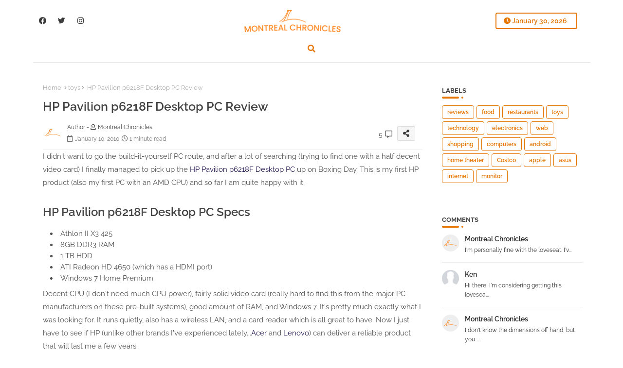

--- FILE ---
content_type: text/html; charset=UTF-8
request_url: http://www.montrealchronicles.com/2010/01/hp-pavilion-p6218f.html
body_size: 65739
content:
<!DOCTYPE html>
<html class='ltr' dir='ltr' lang='en' xmlns='http://www.w3.org/1999/xhtml' xmlns:b='http://www.google.com/2005/gml/b' xmlns:data='http://www.google.com/2005/gml/data' xmlns:expr='http://www.google.com/2005/gml/expr'>
<head>
<!-- Google tag (gtag.js) -->
<script async='async' src='https://www.googletagmanager.com/gtag/js?id=G-4V5N46RCR4'></script>
<script>
  window.dataLayer = window.dataLayer || [];
  function gtag(){dataLayer.push(arguments);}
  gtag('js', new Date());

  gtag('config', 'G-4V5N46RCR4');
</script>
<!--- Templateiki All Packed SEO /-->
<meta content='width=device-width, initial-scale=1, minimum-scale=1, maximum-scale=1' name='viewport'/>
<title>HP Pavilion p6218F Desktop PC Review</title>
<meta content='text/html; charset=UTF-8' http-equiv='Content-Type'/>
<meta content='blogger' name='generator'/>
<link href='http://www.montrealchronicles.com/favicon.ico' rel='icon' type='image/x-icon'/>
<link href='http://www.montrealchronicles.com/favicon.ico' rel='icon' sizes='32x32'/>
<link href='http://www.montrealchronicles.com/favicon.ico' rel='icon' sizes='100x100'/>
<link href='http://www.montrealchronicles.com/favicon.ico' rel='apple-touch-icon'/>
<meta content='http://www.montrealchronicles.com/favicon.ico' name='msapplication-TileImage'/>
<link href='http://www.montrealchronicles.com/2010/01/hp-pavilion-p6218f.html' hreflang='x-default' rel='alternate'/>
<meta content='#f57c00' name='theme-color'/>
<meta content='#f57c00' name='msapplication-navbutton-color'/>
<link href='http://www.montrealchronicles.com/2010/01/hp-pavilion-p6218f.html' rel='canonical'/>
<link rel="alternate" type="application/atom+xml" title="Montreal Chronicles Reviews - Atom" href="http://www.montrealchronicles.com/feeds/posts/default" />
<link rel="alternate" type="application/rss+xml" title="Montreal Chronicles Reviews - RSS" href="http://www.montrealchronicles.com/feeds/posts/default?alt=rss" />
<link rel="service.post" type="application/atom+xml" title="Montreal Chronicles Reviews - Atom" href="https://www.blogger.com/feeds/13637679/posts/default" />

<link rel="alternate" type="application/atom+xml" title="Montreal Chronicles Reviews - Atom" href="http://www.montrealchronicles.com/feeds/8514502508407869594/comments/default" />
<meta content='' name='description'/>
<!-- Metadata for Open Graph protocol available here http://ogp.me/. -->
<meta content='index, follow, max-snippet:-1, max-image-preview:large, max-video-preview:-1' name='robots'/>
<meta content='article' property='og:type'/>
<meta content='HP Pavilion p6218F Desktop PC Review' property='og:title'/>
<meta content='http://www.montrealchronicles.com/2010/01/hp-pavilion-p6218f.html' property='og:url'/>
<meta content='' property='og:description'/>
<meta content='Montreal Chronicles Reviews' property='og:site_name'/>
<meta content='https://blogger.googleusercontent.com/img/b/R29vZ2xl/AVvXsEjcFoniedzCB6Rg2tQCFflHaPRRsZ5Q7cqkrdvo7idothr2I19QgO7E_-CqQ36-RJ6qM0SWXicgDG3TuSrJIZ7B50gHtGnUhnLy2GIiSdxzshqwD_U-rv1b52Vj3_L4tfmcvM2S/s320/hp.jpg' property='og:image'/>
<meta content='https://blogger.googleusercontent.com/img/b/R29vZ2xl/AVvXsEjcFoniedzCB6Rg2tQCFflHaPRRsZ5Q7cqkrdvo7idothr2I19QgO7E_-CqQ36-RJ6qM0SWXicgDG3TuSrJIZ7B50gHtGnUhnLy2GIiSdxzshqwD_U-rv1b52Vj3_L4tfmcvM2S/s320/hp.jpg' name='twitter:image'/>
<meta content='HP Pavilion p6218F Desktop PC Review' property='og:title'/>
<meta content='HP Pavilion p6218F Desktop PC Review' name='keywords'/>
<link href='http://www.montrealchronicles.com/2010/01/hp-pavilion-p6218f.html' hreflang='en' rel='alternate'/>
<meta content='summary_large_image' name='twitter:card'/>
<meta content='HP Pavilion p6218F Desktop PC Review' name='twitter:title'/>
<meta content='http://www.montrealchronicles.com/2010/01/hp-pavilion-p6218f.html' name='twitter:domain'/>
<meta content='' name='twitter:description'/>
<meta content='' name='twitter:creator'/>
<meta content='en_US' property='og:locale'/>
<meta content='en_GB' property='og:locale:alternate'/>
<meta content='id_ID' property='og:locale:alternate'/>
<link href='//1.bp.blogspot.com' rel='dns-prefetch'/>
<link href='//28.2bp.blogspot.com' rel='dns-prefetch'/>
<link href='//3.bp.blogspot.com' rel='dns-prefetch'/>
<link href='//4.bp.blogspot.com' rel='dns-prefetch'/>
<link href='//2.bp.blogspot.com' rel='dns-prefetch'/>
<link href='//www.blogger.com' rel='dns-prefetch'/>
<link href='//maxcdn.bootstrapcdn.com' rel='dns-prefetch'/>
<link href='//fonts.googleapis.com' rel='dns-prefetch'/>
<link href='//use.fontawesome.com' rel='dns-prefetch'/>
<link href='//ajax.googleapis.com' rel='dns-prefetch'/>
<link href='//resources.blogblog.com' rel='dns-prefetch'/>
<link href='//feeds.feedburner.com' rel='dns-prefetch'/>
<link href='//cdnjs.cloudflare.com' rel='dns-prefetch'/>
<link href='//www.google-analytics.com' rel='dns-prefetch'/>
<link href='//themes.googleusercontent.com ' rel='dns-prefetch'/>
<link href='//pagead2.googlesyndication.com' rel='dns-prefetch'/>
<link href='//googleads.g.doubleclick.net' rel='dns-prefetch'/>
<link href='//www.gstatic.com' rel='preconnect'/>
<link href='//www.googletagservices.com' rel='dns-prefetch'/>
<link href='//static.xx.fbcdn.net' rel='dns-prefetch'/>
<link href='//tpc.googlesyndication.com' rel='dns-prefetch'/>
<link href='//apis.google.com' rel='dns-prefetch'/>
<link href='//www.facebook.com' rel='dns-prefetch'/>
<link href='//connect.facebook.net' rel='dns-prefetch'/>
<link href='//twitter.com' rel='dns-prefetch'/>
<link href='//www.youtube.com' rel='dns-prefetch'/>
<link href='//www.pinterest.com' rel='dns-prefetch'/>
<link href='//www.linkedin.com' rel='dns-prefetch'/>
<!-- Font Awesome Free 5.15.2 -->
<link href='//cdnjs.cloudflare.com/ajax/libs/font-awesome/5.15.2/css/fontawesome.min.css' rel='stylesheet'/>
<!-- Template Style CSS -->
<style id='page-skin-1' type='text/css'><!--
/*
-----------------------------------------------
Blogger Template Style
Name:        LightSpot Default - Blogger Free Template
Version:     V.2.5.0
Author:      Templateiki
Author Url:  https://templateiki.com/
Last Update: 12/May/2022
This Theme is Created by templateiki.com This work is licensed under a Creative Commons Attribution-NoDerivatives 4.0 International License http://creativecommons.org/licenses/by-nd/4.0/ No One Has Been Permission to Sell Or Distribute this template without Our Permission.
----------------------------------------------- */
/*-- Google Raleway Font Family --*/
@font-face{font-family:'Raleway';font-style:italic;font-weight:600;font-display:swap;src:url(https://fonts.gstatic.com/s/raleway/v26/1Pt_g8zYS_SKggPNyCgSQamb1W0lwk4S4bbLDr4fIA9c.woff2) format('woff2');unicode-range:U+0460-052F,U+1C80-1C88,U+20B4,U+2DE0-2DFF,U+A640-A69F,U+FE2E-FE2F;}
@font-face{font-family:'Raleway';font-style:italic;font-weight:600;font-display:swap;src:url(https://fonts.gstatic.com/s/raleway/v26/1Pt_g8zYS_SKggPNyCgSQamb1W0lwk4S4bbLDrcfIA9c.woff2) format('woff2');unicode-range:U+0400-045F,U+0490-0491,U+04B0-04B1,U+2116;}
@font-face{font-family:'Raleway';font-style:italic;font-weight:600;font-display:swap;src:url(https://fonts.gstatic.com/s/raleway/v26/1Pt_g8zYS_SKggPNyCgSQamb1W0lwk4S4bbLDrwfIA9c.woff2) format('woff2');unicode-range:U+0102-0103,U+0110-0111,U+0128-0129,U+0168-0169,U+01A0-01A1,U+01AF-01B0,U+1EA0-1EF9,U+20AB;}
@font-face{font-family:'Raleway';font-style:italic;font-weight:600;font-display:swap;src:url(https://fonts.gstatic.com/s/raleway/v26/1Pt_g8zYS_SKggPNyCgSQamb1W0lwk4S4bbLDr0fIA9c.woff2) format('woff2');unicode-range:U+0100-024F,U+0259,U+1E00-1EFF,U+2020,U+20A0-20AB,U+20AD-20CF,U+2113,U+2C60-2C7F,U+A720-A7FF;}
@font-face{font-family:'Raleway';font-style:italic;font-weight:600;font-display:swap;src:url(https://fonts.gstatic.com/s/raleway/v26/1Pt_g8zYS_SKggPNyCgSQamb1W0lwk4S4bbLDrMfIA.woff2) format('woff2');unicode-range:U+0000-00FF,U+0131,U+0152-0153,U+02BB-02BC,U+02C6,U+02DA,U+02DC,U+2000-206F,U+2074,U+20AC,U+2122,U+2191,U+2193,U+2212,U+2215,U+FEFF,U+FFFD;}
@font-face{font-family:'Raleway';font-style:normal;font-weight:400;font-display:swap;src:url(https://fonts.gstatic.com/s/raleway/v26/1Ptug8zYS_SKggPNyCAIT5lu.woff2) format('woff2');unicode-range:U+0460-052F,U+1C80-1C88,U+20B4,U+2DE0-2DFF,U+A640-A69F,U+FE2E-FE2F;}
@font-face{font-family:'Raleway';font-style:normal;font-weight:400;font-display:swap;src:url(https://fonts.gstatic.com/s/raleway/v26/1Ptug8zYS_SKggPNyCkIT5lu.woff2) format('woff2');unicode-range:U+0400-045F,U+0490-0491,U+04B0-04B1,U+2116;}
@font-face{font-family:'Raleway';font-style:normal;font-weight:400;font-display:swap;src:url(https://fonts.gstatic.com/s/raleway/v26/1Ptug8zYS_SKggPNyCIIT5lu.woff2) format('woff2');unicode-range:U+0102-0103,U+0110-0111,U+0128-0129,U+0168-0169,U+01A0-01A1,U+01AF-01B0,U+1EA0-1EF9,U+20AB;}
@font-face{font-family:'Raleway';font-style:normal;font-weight:400;font-display:swap;src:url(https://fonts.gstatic.com/s/raleway/v26/1Ptug8zYS_SKggPNyCMIT5lu.woff2) format('woff2');unicode-range:U+0100-024F,U+0259,U+1E00-1EFF,U+2020,U+20A0-20AB,U+20AD-20CF,U+2113,U+2C60-2C7F,U+A720-A7FF;}
@font-face{font-family:'Raleway';font-style:normal;font-weight:400;font-display:swap;src:url(https://fonts.gstatic.com/s/raleway/v26/1Ptug8zYS_SKggPNyC0ITw.woff2) format('woff2');unicode-range:U+0000-00FF,U+0131,U+0152-0153,U+02BB-02BC,U+02C6,U+02DA,U+02DC,U+2000-206F,U+2074,U+20AC,U+2122,U+2191,U+2193,U+2212,U+2215,U+FEFF,U+FFFD;}
@font-face{font-family:'Raleway';font-style:normal;font-weight:500;font-display:swap;src:url(https://fonts.gstatic.com/s/raleway/v26/1Ptug8zYS_SKggPNyCAIT5lu.woff2) format('woff2');unicode-range:U+0460-052F,U+1C80-1C88,U+20B4,U+2DE0-2DFF,U+A640-A69F,U+FE2E-FE2F;}
@font-face{font-family:'Raleway';font-style:normal;font-weight:500;font-display:swap;src:url(https://fonts.gstatic.com/s/raleway/v26/1Ptug8zYS_SKggPNyCkIT5lu.woff2) format('woff2');unicode-range:U+0400-045F,U+0490-0491,U+04B0-04B1,U+2116;}
@font-face{font-family:'Raleway';font-style:normal;font-weight:500;font-display:swap;src:url(https://fonts.gstatic.com/s/raleway/v26/1Ptug8zYS_SKggPNyCIIT5lu.woff2) format('woff2');unicode-range:U+0102-0103,U+0110-0111,U+0128-0129,U+0168-0169,U+01A0-01A1,U+01AF-01B0,U+1EA0-1EF9,U+20AB;}
@font-face{font-family:'Raleway';font-style:normal;font-weight:500;font-display:swap;src:url(https://fonts.gstatic.com/s/raleway/v26/1Ptug8zYS_SKggPNyCMIT5lu.woff2) format('woff2');unicode-range:U+0100-024F,U+0259,U+1E00-1EFF,U+2020,U+20A0-20AB,U+20AD-20CF,U+2113,U+2C60-2C7F,U+A720-A7FF;}
@font-face{font-family:'Raleway';font-style:normal;font-weight:500;font-display:swap;src:url(https://fonts.gstatic.com/s/raleway/v26/1Ptug8zYS_SKggPNyC0ITw.woff2) format('woff2');unicode-range:U+0000-00FF,U+0131,U+0152-0153,U+02BB-02BC,U+02C6,U+02DA,U+02DC,U+2000-206F,U+2074,U+20AC,U+2122,U+2191,U+2193,U+2212,U+2215,U+FEFF,U+FFFD;}
@font-face{font-family:'Raleway';font-style:normal;font-weight:600;font-display:swap;src:url(https://fonts.gstatic.com/s/raleway/v26/1Ptug8zYS_SKggPNyCAIT5lu.woff2) format('woff2');unicode-range:U+0460-052F,U+1C80-1C88,U+20B4,U+2DE0-2DFF,U+A640-A69F,U+FE2E-FE2F;}
@font-face{font-family:'Raleway';font-style:normal;font-weight:600;font-display:swap;src:url(https://fonts.gstatic.com/s/raleway/v26/1Ptug8zYS_SKggPNyCkIT5lu.woff2) format('woff2');unicode-range:U+0400-045F,U+0490-0491,U+04B0-04B1,U+2116;}
@font-face{font-family:'Raleway';font-style:normal;font-weight:600;font-display:swap;src:url(https://fonts.gstatic.com/s/raleway/v26/1Ptug8zYS_SKggPNyCIIT5lu.woff2) format('woff2');unicode-range:U+0102-0103,U+0110-0111,U+0128-0129,U+0168-0169,U+01A0-01A1,U+01AF-01B0,U+1EA0-1EF9,U+20AB;}
@font-face{font-family:'Raleway';font-style:normal;font-weight:600;font-display:swap;src:url(https://fonts.gstatic.com/s/raleway/v26/1Ptug8zYS_SKggPNyCMIT5lu.woff2) format('woff2');unicode-range:U+0100-024F,U+0259,U+1E00-1EFF,U+2020,U+20A0-20AB,U+20AD-20CF,U+2113,U+2C60-2C7F,U+A720-A7FF;}
@font-face{font-family:'Raleway';font-style:normal;font-weight:600;font-display:swap;src:url(https://fonts.gstatic.com/s/raleway/v26/1Ptug8zYS_SKggPNyC0ITw.woff2) format('woff2');unicode-range:U+0000-00FF,U+0131,U+0152-0153,U+02BB-02BC,U+02C6,U+02DA,U+02DC,U+2000-206F,U+2074,U+20AC,U+2122,U+2191,U+2193,U+2212,U+2215,U+FEFF,U+FFFD;}
@font-face{font-family:'Raleway';font-style:normal;font-weight:700;font-display:swap;src:url(https://fonts.gstatic.com/s/raleway/v26/1Ptug8zYS_SKggPNyCAIT5lu.woff2) format('woff2');unicode-range:U+0460-052F,U+1C80-1C88,U+20B4,U+2DE0-2DFF,U+A640-A69F,U+FE2E-FE2F;}
@font-face{font-family:'Raleway';font-style:normal;font-weight:700;font-display:swap;src:url(https://fonts.gstatic.com/s/raleway/v26/1Ptug8zYS_SKggPNyCkIT5lu.woff2) format('woff2');unicode-range:U+0400-045F,U+0490-0491,U+04B0-04B1,U+2116;}
@font-face{font-family:'Raleway';font-style:normal;font-weight:700;font-display:swap;src:url(https://fonts.gstatic.com/s/raleway/v26/1Ptug8zYS_SKggPNyCIIT5lu.woff2) format('woff2');unicode-range:U+0102-0103,U+0110-0111,U+0128-0129,U+0168-0169,U+01A0-01A1,U+01AF-01B0,U+1EA0-1EF9,U+20AB;}
@font-face{font-family:'Raleway';font-style:normal;font-weight:700;font-display:swap;src:url(https://fonts.gstatic.com/s/raleway/v26/1Ptug8zYS_SKggPNyCMIT5lu.woff2) format('woff2');unicode-range:U+0100-024F,U+0259,U+1E00-1EFF,U+2020,U+20A0-20AB,U+20AD-20CF,U+2113,U+2C60-2C7F,U+A720-A7FF;}
@font-face{font-family:'Raleway';font-style:normal;font-weight:700;font-display:swap;src:url(https://fonts.gstatic.com/s/raleway/v26/1Ptug8zYS_SKggPNyC0ITw.woff2) format('woff2');unicode-range:U+0000-00FF,U+0131,U+0152-0153,U+02BB-02BC,U+02C6,U+02DA,U+02DC,U+2000-206F,U+2074,U+20AC,U+2122,U+2191,U+2193,U+2212,U+2215,U+FEFF,U+FFFD;}
/*-- Font Awesome Free 5.15.1 --*/
@font-face{font-family:"Font Awesome 5 Brands";font-display:swap;font-style:normal;font-weight:400;font-display:block;src:url(https://cdnjs.cloudflare.com/ajax/libs/font-awesome/5.15.1/webfonts/fa-brands-400.eot);src:url(https://cdnjs.cloudflare.com/ajax/libs/font-awesome/5.15.1/webfonts/fa-brands-400.eot?#iefix) format("embedded-opentype"),url(https://cdnjs.cloudflare.com/ajax/libs/font-awesome/5.15.1/webfonts/fa-brands-400.woff2) format("woff2"),url(https://cdnjs.cloudflare.com/ajax/libs/font-awesome/5.15.1/webfonts/fa-brands-400.woff) format("woff"),url(https://cdnjs.cloudflare.com/ajax/libs/font-awesome/5.15.1/webfonts/fa-brands-400.ttf) format("truetype"),url(https://cdnjs.cloudflare.com/ajax/libs/font-awesome/5.15.1/webfonts/fa-brands-400.svg#fontawesome) format("svg")}.fab{font-family:"Font Awesome 5 Brands";font-weight:400}
@font-face{font-family:"Font Awesome 5 Free";font-display:swap;font-style:normal;font-weight:400;font-display:block;src:url(https://cdnjs.cloudflare.com/ajax/libs/font-awesome/5.15.1/webfonts/fa-regular-400.eot);src:url(https://cdnjs.cloudflare.com/ajax/libs/font-awesome/5.15.1/webfonts/fa-regular-400.eot?#iefix) format("embedded-opentype"),url(https://cdnjs.cloudflare.com/ajax/libs/font-awesome/5.15.1/webfonts/fa-regular-400.woff2) format("woff2"),url(https://cdnjs.cloudflare.com/ajax/libs/font-awesome/5.15.1/webfonts/fa-regular-400.woff) format("woff"),url(https://cdnjs.cloudflare.com/ajax/libs/font-awesome/5.15.1/webfonts/fa-regular-400.ttf) format("truetype"),url(https://cdnjs.cloudflare.com/ajax/libs/font-awesome/5.15.1/webfonts/fa-regular-400.svg#fontawesome) format("svg")}.far{font-family:"Font Awesome 5 Free";font-weight:400}
@font-face{font-family:"Font Awesome 5 Free";font-display:swap;font-style:normal;font-weight:900;font-display:block;src:url(https://cdnjs.cloudflare.com/ajax/libs/font-awesome/5.15.1/webfonts/fa-solid-900.eot);src:url(https://cdnjs.cloudflare.com/ajax/libs/font-awesome/5.15.1/webfonts/fa-solid-900.eot?#iefix) format("embedded-opentype"),url(https://cdnjs.cloudflare.com/ajax/libs/font-awesome/5.15.1/webfonts/fa-solid-900.woff2) format("woff2"),url(https://cdnjs.cloudflare.com/ajax/libs/font-awesome/5.15.1/webfonts/fa-solid-900.woff) format("woff"),url(https://cdnjs.cloudflare.com/ajax/libs/font-awesome/5.15.1/webfonts/fa-solid-900.ttf) format("truetype"),url(https://cdnjs.cloudflare.com/ajax/libs/font-awesome/5.15.1/webfonts/fa-solid-900.svg#fontawesome) format("svg")}.fa,.far,.fas{font-family:"Font Awesome 5 Free"}.fa,.fas{font-weight:900}
/*-- Reset CSS Start Here --*/
html.rtl {
--body-font: 'Cairo',Arial,sans-serif;
--meta-font: 'Cairo',Arial,sans-serif;
--title-font: 'Cairo',Arial,sans-serif;
--text-font: 'Cairo',Arial,sans-serif;
}
:root{
--body-font:'Raleway', Arial, sans-serif;
--title-font:'Raleway', Arial, sans-serif;
--meta-font:'Raleway', Arial, sans-serif;
--text-font:'Raleway', Arial, sans-serif;
--text-font-color:#535353;
--runs-solid-color:#c1bbbb;
--black-color:#404040;
--hero-color:#aaaaaa;
--main-menu-bg:#ffffff;
--snippet-color:#aba4a4;
--solid-border:#ddd;
--top-bar:#ffffff;
--featured-posts-title:#3a3a3a;
--button-bg-color:#e67603;
--button-text-color:#ffffff;
--lables-buttons-color:#e67603;
--lables-text-color:#ffffff;
--email-bg-color:#e67603;
--email-text-color:#ffffff;
--cloud-bg-color:#e67603;
--cloud-border-color:#e67603;
--list-text-color:#3a3a3a;
--theme-text-color:#434343;
--featured-gadgets-title:#e8e8e8;
--placeholder-text-color:#3e3e3e;
--main-menu-text-color:#000000;
--sub-menu-text-color:#404040;
--footer-title-color:#e8e8e8;
--footer-copyright-bg:#321c39;
--body-color-main:#ffffff url() repeat fixed top left;
--all-link-color:#23154e;
--black-text:#343434;
--main-text-color:#282828;
--mobile-menu-bg:#ffffff;
--top-menu-text:#3a3a3a;
--white-bg:#ffffff;
--block-bg:#ffffff;
--featured-posts-title-featured:#ffffff;
--white-label-color:#ffffff;
--bg-cards:#ffffff;
--bg-cards-video:#121212;
--bg-cards-shadow:0px 3px 3px 0 rgb(0 0 0 / 0.08);
--bt-breaking:rgba(0 0 0 / 0.08);
--bt-breaking-text:#626262;
--shadow-top:0 0 20px rgba(0,0,0,.15);
--shadow-top-fixed:5px 5px 8px 0px rgba(224 223 223 / 0.48);
--ads-bg:rgb(143 183 255 / 0.20);
--ads-text:#898989;
--buttons-category-text:#1d1d1d;
--snip-text-color:#eeeeee;
--search-bt-text:#626262;
--comments-dec:#333;
--sticky-bg:#f1f1f1;
--input-form:transparent;
--bt-home:#f2f7fb;
--cm-count:#555555;
--shadow-light:0px 2px 5px 1px rgb(0 0 0 / 0.10);
--navigation-runs-text:#4e4e4e;
--sticky-lists:#f7fcff;
--post-snip-data:#707070;
--post-snip-open:#383838;
--ico-relative:#e60000;
--ico-relative-hover:rgb(0 0 0 / 0.51);
--front-bg-lists:#fff;
--share-author-links:#585858;
--box-posts-share:#f1f1f1;
--title-share:#1c1c1c;
--title-share-fa:#5c5c5c;
--footer-text-color:#d7d7d7;
--footer-about-text:#878787;
--footer-bg-color:#31203f;
--footer-gadgets-title:#e8e8e8;
--main-logo-text-color:#2f2f2f;
--submenu-bg-color:#ffffff;
--comment-content:#f6f6f6;
--comment-text:#5e5e5e;
--label-text-color:#2c2c2c;
--pager-text-color:#6f6f6f;
--back-top:rgb(90 90 90 / 0.18);
--box-shadows:rgb(102 102 102 / 0.13);
}
a,abbr,acronym,address,applet,b,big,blockquote,body,caption,center,cite,code,dd,del,dfn,div,dl,dt,em,fieldset,font,form,h1,h2,h3,h4,h5,h6,html,i,iframe,img,ins,kbd,label,legend,li,object,p,pre,q,s,samp,small,span,strike,strong,sub,sup,table,tbody,td,tfoot,th,thead,tr,tt,u,ul,var{padding:0;border:0;outline:0;vertical-align:baseline;background:0;margin:0;text-decoration:none;}
form,textarea,input,button{font-family:var(--body-font);-webkit-appearance:none;-moz-appearance:none;appearance:none;border-radius:0;box-sizing:border-box}
.CSS_LIGHTBOX{z-index:999999!important}.CSS_LIGHTBOX_ATTRIBUTION_INDEX_CONTAINER .CSS_HCONT_CHILDREN_HOLDER > .CSS_LAYOUT_COMPONENT.CSS_HCONT_CHILD:first-child > .CSS_LAYOUT_COMPONENT{opacity:0}
input,textarea{outline:none}
/*! normalize.css v3.0.1 | MIT License | git.io/normalize */
dl,ul{list-style-position:inside;font-weight:400;list-style:none}
button{cursor: pointer;outline: none;}
ul li{list-style:none}
caption,th{text-align:center}
html,body{text-size-adjust:none;-webkit-text-size-adjust:none;-moz-text-size-adjust:none;-ms-text-size-adjust:none}
.separator a{clear:none!important;float:none!important;margin-left:0!important;margin-right:0!important}
#Navbar1,#navbar-iframe,.widget-item-control,a.quickedit,.home-link,.feed-links{display:none!important}
.center{display:table;margin:0 auto;position:relative}
.widget > h2,.widget > h3{display:none}
.widget iframe,.widget img{max-width:100%}
.container{position:relative;max-width: 100%;width: 1145px;}
.center{display:table;margin:0 auto;position:relative}
img{border:0;position:relative}
a,a:visited{text-decoration:none}
.clearfix{clear:both}
.section,.widget,.widget ul{margin:0;padding:0}
a{color:var(--all-link-color)}
a img{border:0}
abbr{text-decoration:none}
.widget>h2,.widget>h3{display:none}
*:before,*:after{-webkit-box-sizing:border-box;-moz-box-sizing:border-box;box-sizing:border-box;}
/*-- CSS Variables --*/
.no-items.section{display:none}
h1,h2,h3,h4,h5,h6{font-family:var(--title-font);font-weight:600}
body{position:relative;background:var(--body-color-main);font-family:var(--body-font);font-size:14px;font-weight:400;color:var(--black-text);word-wrap:break-word;margin:0;padding:0;font-style:normal;line-height:1.4em}
#outer-wrapper{position:relative;overflow:hidden;width:100%;max-width:100%;margin:0 auto}
.outer-container{display: flex;justify-content: space-between;}
h1{font-size:26px;line-height:28px}
h3{font-size:22px;line-height:21px}
h4{font-size:20px;line-height:18px}
h5{font-size:16px;line-height:16px}
h6{font-size:13px;line-height:13px;margin-bottom:0;margin-top:0}
@media only screen and (min-width:1025px){h1{font-size:42px;line-height:46px}
h2{font-size:36px;line-height:40px}
h3{font-size:28px;line-height:35px}
h4{font-size:21px;line-height:26px}
}
.post-body h1{font-size:28px}
.post-body h2{font-size:24px}
.post-body h3{font-size:21px}
.post-body h4{font-size:18px}
.post-body h5{font-size:16px}
.post-body h6{font-size:13px}
.dark .post-body p{background:transparent!important;color:#fff!important}
#center-container{position:relative;float:left;width:100%;overflow:hidden;padding:20px 0 0;margin:0}
#feed-view{position:relative;float:left;width:calc(100% - (320px + 5px));box-sizing:border-box;padding:0}
#sidebar-container{position:relative;float:right;width:320px;box-sizing:border-box;padding:0}
.snip-thumbnail{position:relative;width:100%;height:100%;display:block;object-fit:cover;z-index:1;opacity:0;transition:opacity .30s ease,transform .30s ease}
.snip-thumbnail.lazy-img{opacity:1}
.row,.row-1{position:relative;}
.post-filter-link:hover .snip-thumbnail{filter: brightness(0.9);}
.background-layer:before{content:'';position:absolute;left:0;right:0;bottom:0;height:55%;background-image:linear-gradient(to bottom,transparent,rgb(20 21 32 / 0.76));-webkit-backface-visibility:hidden;backface-visibility:hidden;z-index:2;opacity:1;margin:0;transition:opacity .25s ease}
.colorful-ico a:before,.social a:before{display:inline-block;font-family:'Font Awesome 5 Brands';font-style:normal;font-weight:400}
.colorful-ico .blogger a:before,.social .blogger:before{content:"\f37d"}
.colorful-ico .behance a:before,.social .behance:before{content:"\f1b4"}
.colorful-ico .digg a:before,.social .digg:before{content:"\f1a6"}
.colorful-ico .instagram a:before,.social .instagram:before{content:"\f16d"}
.colorful-ico .pinterest a:before,.social .pinterest:before{content:"\f0d2"}
.colorful-ico .rss a:before,.social .rss:before{content:'\f09e';font-family:'Font Awesome 5 Free';font-weight:900}
.colorful-ico .google a:before,.social .google:before{content:"\f1a0"}
.colorful-ico .paypal a:before,.social .paypal:before{content:"\f1ed"}
.colorful-ico .microsoft a:before,.social .microsoft:before{content:"\f3ca"}
.colorful-ico .messenger a:before,.social .messenger:before{content:"\f39f"}
.colorful-ico .facebook a:before,.social .facebook:before{content:"\f09a"}
.colorful-ico .facebook-f a:before,.social .facebook-f:before{content:"\f09a"}
.colorful-ico .twitter a:before,.social .twitter:before{content:"\f099"}
.colorful-ico .youtube a:before,.social .youtube:before{content:"\f167"}
.colorful-ico .stack-overflow a:before,.social .stack-overflow:before{content:"\f16c"}
.colorful-ico .github a:before,.social .github:before{content:"\f09b"}
.colorful-ico .linkedin a:before,.social .linkedin:before{content:"\f0e1"}
.colorful-ico .skype a:before,.social .skype:before{content:"\f17e"}
.colorful-ico .stumbleupon a:before,.social .stumbleupon:before{content:"\f1a4"}
.colorful-ico .tumblr a:before,.social .tumblr:before{content:"\f173"}
.colorful-ico .vk a:before,.social .vk:before{content:"\f189"}
.colorful-ico .reddit a:before,.social .reddit:before{content:"\f1a1"}
.colorful-ico .whatsapp a:before,.social .whatsapp:before{content:"\f232"}
.colorful-ico .telegram a:before,.social .telegram:before{content:"\f2c6"}
.colorful-ico .dribbble a:before,.social .dribbble:before{content:"\f17d"}
.colorful-ico .soundcloud a:before,.social .soundcloud:before{content:"\f1be"}
.colorful-ico .twitch a:before,.social .twitch:before{content:"\f1e8"}
.colorful-ico .delicious a:before,.social .delicious:before{content:"\f1a5"}
.colorful-ico .codepen a:before,.social .codepen:before{content:"\f1cb"}
.colorful-ico .snapchat a:before,.social .snapchat:before{content:"\f2ac"}
.colorful-ico .email a:before,.social .email:before{content:'\f0e0';font-family:'Font Awesome 5 Free'}
.colorful-ico .external-link a:before,.social .external-link:before{content:'\f35d';font-family:'Font Awesome 5 Free';font-weight:900}
.colorful a:hover {opacity: 0.8;}
.colorful a.blogger{color:#ff5722}
.colorful a.facebook,.colorful a.facebook-f{color:#3b5999}
.colorful a.twitter{color:#00acee}
.colorful a.youtube{color:#f50000}
.colorful a.messenger{color:#0084ff}
.colorful a.snapchat{color:#ffe700}
.colorful a.telegram{color:#179cde}
.colorful a.instagram{color:#dd277b}
.colorful a.pinterest,.colorful a.pinterest-p{color:#ca2127}
.colorful a.google{color:#0165b4}
.colorful a.apple{color:#000000}
.colorful a.microsoft{color:#0165b4}
.colorful a.dribbble{color:#ea4c89}
.colorful a.linkedin{color:#0077b5}
.colorful a.stumbleupon{color:#eb4823}
.colorful a.vk{color:#4a76a8}
.colorful a.stack-overflow{color:#f48024}
.colorful a.github{color:#24292e}
.colorful a.soundcloud{background:linear-gradient(#ff7400,#ff3400)}
.colorful a.behance{color:#191919}
.colorful a.digg{color:#1b1a19}
.colorful a.delicious{color:#0076e8}
.colorful a.codepen{color:#000}
.colorful a.flipboard{color:#f52828}
.colorful a.reddit{color:#ff4500}
.colorful a.tumblr{color:#365069}
.colorful a.twitch{color:#6441a5}
.colorful a.rss{color:#ffc200}
.colorful a.skype{color:#00aff0}
.colorful a.whatsapp{color:#3fbb50}
.colorful a.discord{color:#7289da}
.colorful a.share{color:var(--hero-color)}
.colorful a.email{color:#888}
.colorful a.external-link{color:#3500e5}
.social-front-hover a.facebook,.social-front-hover a.facebook-f{background:#3b5999}
.social-front-hover a.twitter{background:#00acee}
.social-front-hover a.whatsapp{background:#3fbb50}
.mobile-menu-logo{display:none}
#top-bar .container{margin: 15px 0 0;padding: 6px 0px;}
#top-menu .selectnav,.LSpeed-filter-logo{display:none}
.date-format{position:relative;color:var(--button-bg-color);height:30px;line-height:30px;font-weight:600;width:150px;text-align:center;padding:0 0 0 14px;border-radius:4px;border:2px solid var(--button-bg-color);}
.date-format:before{content:'\f017';font-family:'Font Awesome 5 Free';position:absolute;left:15px;}
.header-room{display:flex;flex-wrap:wrap;flex-direction:row;justify-content:space-between;align-items:center;align-content:center;}
.header-room .social li{display:inline-block;list-style:none;line-height:40px}
.header-room .social li a{display:block;width:25px;line-height:30px;margin: 0 7px;font-size:15px;text-align:center;color:var(--top-menu-text)}
.dark .post-body ol>li:before{color:#eee}
.llilxXl-ticker .loading-icon{line-height:38px;}
.llilxXl-ticker .widget .widget-content span.error-status{padding:0;line-height:30px;}
.llilxXl-ticker .loading-icon:after{width:20px;height:20px;}
.ticker{position:relative;float:left;width:100%;margin:0;}
.llilxXl-ticker{position:relative;margin:5px 10px 15px;overflow:hidden;}
.llilxXl-ticker .widget{display:block;height:30px;padding:5px 0;margin:0}
.llilxXl-ticker .widget>.widget-title{display:block;position:relative;float:left;height:30px;line-height:30px;padding:0 10px;margin:0 10px 0 5px;box-shadow:var(--bg-cards-shadow);}
.llilxXl-ticker .widget>.widget-title>h3{display: flex;align-items: center;font-size:14px;font-weight:700;color:var(--theme-text-color);line-height:30px;margin:0}
.llilxXl-ticker .widget>.widget-title>h3:before{content:'\f0e7';font-family:'Font Awesome 5 Free';float:left;font-size:9px;font-weight:900;margin:0 3px 0 0;text-align:center;width:16px;height:16px;border-radius:50%;background:var(--button-bg-color);color:var(--button-text-color);line-height:17px;}
.rtl .llilxXl-ticker .widget>.widget-title>h3:before{margin:0 0 0 3px;}
.llilxXl-ticker .widget-content{position:relative;justify-content:flex-end;flex:1;align-items:center;margin:0;display:none;height:30px;overflow:hidden;}
.breaking-ticker{position:relative;display:flex;box-sizing:border-box;justify-content:space-between;flex:1;margin:0;height:30px;}
.llilxXl-ticker .open-iki,.llilxXl-ticker .widget.PopularPosts .widget-content{display:flex!important}
.breaking-ticker .tickerNews .entry-title{height:30px;font-size:13px;font-weight:600;line-height:30px;margin:0;padding:0;overflow:hidden}
.breaking-ticker .tickerNews .entry-title a{position:relative;display:block;overflow:hidden;font-size:15px;}
.breaking-ticker .tickerNews .entry-title a:before{content:'\f111';font-family:'Font Awesome 5 Free';font-size:8px;position:relative;vertical-align:middle;display:inline-block;margin:0 5px 3px 0;color:var(--button-bg-color);}
.rtl .breaking-ticker .tickerNews .entry-title a:before{margin:0 0 3px 5px;}
.rtl .llilxXl-ticker .widget>.widget-title{float: right;}
.breaking-ticker .active, .AflexNewsTested .active{opacity:1;visibility:visible;transform:translate3d(0,0,0);pointer-events:initial}
.mega-flex .section{width:50%;}
.tickerNews, .tickerPart{position:absolute;top:0;left:0;opacity:0;width: 100%;visibility:hidden;pointer-events:none;}
.tickerPart{transform:translate3d(80px,0,0);transition:all .80s cubic-bezier(0.68, -0.55, 0.27, 1.55)}
.tickerNews{;transform:translate3d(10px,0,0);transition:all .80s ease}
.buttons-fix{display:flex;flex-direction:row;align-items:center;justify-content:space-around;margin:0;height:30px}
.buttons-fix>a{display:flex;width:20px;height:20px;line-height:20px;font-size:12px;text-align:center;margin:0 2px;padding:5px;cursor:pointer;color:var(--bt-breaking-text);background:var(--bt-breaking);border-radius: 4px;}
.buttons-fix>a:hover{opacity:0.8;}
.buttons-fix .prev:before{content:'\f053'}
.buttons-fix .next:before{content:'\f054'}
.buttons-fix a:before{display:block;font-family:'Font Awesome 5 Free';margin:auto;text-align:center;font-weight:900}
#llilxXl-menuList>.mega-menu{position:unset!important}
.llilxXl-menu li:hover .BiggerMenu{opacity:1;visibility:visible}
.drop-down>a:after{content:'\f078';float:right;font-family:'Font Awesome 5 Free';font-size:9px;font-weight:900;margin:-1px 0 0 5px}
.BiggerMenu{position:absolute;background-color:var(--block-bg);top:59px;opacity:0;visibility:hidden;width:100%;left:0;box-sizing:border-box;border-radius:4px;right:0;z-index:3333;color:var(--white-bg);height:auto;padding:20px;min-height:100px;box-shadow:0 10px 10px rgba(0,0,0,0.28);transition:all .3s ease;}
.llilxXl-menu li:hover .BiggerMenu{margin-top:1px;opacity:1;visibility:visible}
.mega-box{width:calc((100% - 50px) / 5);box-sizing:border-box;float:left;overflow:hidden;position:relative}
.mega-box:last-child{margin-right:0}
.mega-box .post-filter-link{position:relative;height:100%}
.mega-boxs{display:flex;justify-content:space-between;flex-wrap:wrap}
.mega-boxs .Mega-img-ui{height:180px;display:block;overflow:hidden;border-radius: 4px;}
.mega-boxs .entry-title{font-size:14px;font-weight:600;text-align: left;line-height:1.2em;margin:0}
.flex-section{display:flex;flex-wrap: wrap;width:100%;float:left;align-items:center;justify-content:center;}
.flex-ft{display:flex;justify-content:center;padding: 0 10px;}
.tociki-pro{display:flex;width:100%;clear:both;margin:0}
.tociki-inner{position:relative;max-width:100%;font-size:14px;background-color:rgba(165 165 165 / 0.10);overflow:hidden;line-height:23px;border:1px solid #a0a0a0;border-radius:5px}
a.tociki-title{position:relative;display:flex;align-items:center;justify-content:space-between;height:38px;font-size:16px;font-weight:600;color:var(--text-font-color);padding:0 15px;margin:0}
.tociki-title-text{display:flex}
.tociki-title-text:before{content:'\f0cb';font-family:'Font Awesome 5 Free';font-size:14px;font-weight:900;margin:0 5px 0 0}
.rtl .tociki-title-text:before{margin:0 0 0 5px}
.tociki-title:after{content:'\f078';font-family:'Font Awesome 5 Free';font-size:12px;font-weight:900;margin:0 0 0 25px;color:var(--buttons-category-text);}
.rtl .tociki-title:after{margin:0 25px 0 0;}
.tociki-title.opened:after{content:'\f077'}
a.tociki-title:hover{text-decoration:none}
#tociki{display:none;padding:0 15px 10px;margin:0}
#tociki ol{padding:0 0 0 15px}
#tociki li{font-size:14px;font-weight: 500;margin:10px 0}
#tociki li a{color:var(--main-text-color)}
#tociki li a:hover{opacity:0.8;text-decoration:underline}
#ads-holder .widget > .widget-title,#ads-holder1 .widget > .widget-title{display:none}
#ads-holder,#ads-holder1{margin:15px 0;padding:0;width:100%;overflow:hidden;}
.ads-tool{position:relative;margin:15px 5px}
.ads-tool .widget{position:relative;float:left;width:100%;line-height:0;margin:0 0 5px}
#post-placeholder{position:relative;box-sizing:border-box;width:100%;height:auto;padding:0 5px;margin:10px 0}
#post-placeholder .widget{position:relative;width:100%;line-height:0;height:auto}
.footer-container{padding:20px;background:var(--footer-copyright-bg);}
.footer-container .footer-copyright{position:relative;font-size:13px;margin:0}
.copyright-text{margin:0;color:var(--footer-text-color);}
.footer-container .footer-copyright a{color:var(--footer-text-color)}
.footer-container .footer-copyright a:hover{color:var(--footer-text-color)}
#footer-checks-menu{position:relative;display:block;margin:0}
.footer-checks-menu ul li{position:relative;float:left;margin:0}
.footer-checks-menu ul li a{float:left;font-size:14px;color:var(--footer-text-color);padding:0 5px;margin:0}
#footer-checks-menu ul li a:hover{opacity:0.8;}
.sharing-button .facebook a,.sharing-button .facebook-f a{background-color:#3b5999}
.sharing-button .twitter a,.sharing-button .twitter-square a{background-color:#00acee}
.sharing-button .reddit a{background-color:#ff4500}
.sharing-button .pinterest a,.sharing-button .pinterest-p a{background-color:#ca2127}
.sharing-button .linkedin a{background-color:#0077b5}
.sharing-button .whatsapp a{background-color:#3fbb50}
.sharing-button .email a{background-color:#888}
.mobile-menu .fa{color:#FFF! important}
#header-wrapper{position:relative;float:left;width:100%;height:auto;margin:0}
.hamburger-container .container{margin:0 auto;}
.hamburger-section,.hamburger-container{position:relative;float:left;z-index: 990;width:100%;height:56px;box-sizing:border-box;padding:0;margin:0 0 8px;}
.logo-container{position:relative;box-sizing: border-box;width:100%;float:left;margin:0 30px 0 0;padding:0;border-bottom: 1px solid rgb(149 149 149 / 0.23);}
.header-room img{display:block;width:auto;height:auto;max-height:45px;margin:0;}
.hamburger{display:none;color:var(--main-menu-text-color);height:40px;font-size:17px;padding:0 15px;}
.header-section{position:relative;display:flex;flex-wrap:wrap;justify-content:center;float:left;width:100%;margin:0;align-items:center;}
.header-left{position:static;display:flex;margin:0;align-items: center;}
.header-right{position:relative;margin:0;z-index: 11;backdrop-filter: blur(4px);overflow: hidden;}
.header-room h1{display:block;font-size:25px;color:var(--main-logo-text-color);height:30px;line-height:30px;overflow:hidden;padding:0;margin:0}
.header-room h1 a{color:var(--main-logo-text-color)}
.header-room #title-header{display:none;visibility:hidden}
#header-room1{display:none;}
.header-room .LinkList .widget-content{display:flex;justify-content:space-between;align-items:center;}
.header-room .date-format{margin:0 27px 0 0;}
.rtl .header-room .date-format{margin:0 0 0 27px;}
.hamburger-container.show{top:0;margin:0;}
.hamburger-container.fixed-nos.show{background:var(--main-menu-bg)}
.main-menu-wrap{position:static;height:56px;margin:0}
#llilxXl-menu .widget,#llilxXl-menu .widget>.widget-title{display:none}
#llilxXl-menu .show-menu{display:block}
#llilxXl-menu{position:static;height:56px;z-index:10}
#llilxXl-menu ul>li{position:relative;display: flex;flex-shrink: 0;}
#llilxXl-menuList>li>a{position:relative;display:block;height:56px;font-size:14px;color:var(--main-menu-text-color);font-weight:600;text-transform:capitalize;line-height:56px;padding:0 10px;margin:0}
#llilxXl-menuList>li>a i{margin:0 3px 0 0;font-size:16px;color:var(--button-bg-color)}
#llilxXl-menuList>li>a:hover{opacity:0.8}
#llilxXl-menu ul>li>ul{position:absolute;float:left;left:0;top:60px;width:180px;background:var(--submenu-bg-color);z-index:99999;visibility:hidden;opacity:0;-webkit-transform:translateY(-10px);transform:translateY(-10px);padding:0;box-shadow:0 2px 5px 0 rgba(0,0,0,0.15),0 2px 10px 0 rgba(0,0,0,0.17)}
#llilxXl-menu ul>li>ul>li>ul{position:absolute;top:0;left:100%;-webkit-transform:translateX(-10px);transform:translateX(-10px);margin:0}
#llilxXl-menu ul>li>ul>li{display:block;float:none;position:relative}
#llilxXl-menu ul>li>ul>li a{position:relative;display:block;height:36px;font-size:13px;color:var(--sub-menu-text-color);line-height:36px;font-weight:600;box-sizing:border-box;padding:0 15px;margin:0;border-bottom:1px solid rgba(155,155,155,0.07)}
#llilxXl-menu ul>li>ul>li:last-child a{border:0}
#llilxXl-menu ul>li>ul>li:hover>a{opacity:0.8}
#llilxXl-menu ul>li.sub-tab>a:after,#llilxXl-menu ul>li.sub-has>a:after{content:'\f078';float:right;font-family:'Font Awesome 5 Free';font-size:9px;font-weight:900;margin:1px 0 0 5px}
#llilxXl-menu ul>li>ul>li.sub-tab>a:after{content:'\f054';float:right;margin:0}
#llilxXl-menu ul>li:hover>ul,#llilxXl-menu ul>li>ul>li:hover>ul{visibility:visible;opacity:1;-webkit-backface-visibility:hidden;backface-visibility:hidden;-webkit-transform:translate(0);transform:translate(0)}
#llilxXl-menu ul ul{transition:all .35s ease}
.loading-icon{width:100%;height:100%;display:flex ;justify-content:center;align-items:center;}
.raw-box .loading-icon{height:185px}
.loading-icon:after{content:"";width:40px;height:40px;border-radius:50%;border:2px solid var(--main-text-color);border-right:2px solid #c1c1c1;display:inline-block;animation:runload 0.6s infinite}
@-webkit-keyframes runload{0%{-webkit-transform:rotate(0deg);transform:rotate(0deg)}
to{-webkit-transform:rotate(1turn);transform:rotate(1turn)}
}
@keyframes runload{0%{-webkit-transform:rotate(0deg);transform:rotate(0deg)}
to{-webkit-transform:rotate(1turn);transform:rotate(1turn)}
}
.loading-frame{-webkit-animation-duration:.5s;animation-duration:.5s;-webkit-animation-fill-mode:both;animation-fill-mode:both}
@keyframes fadeIn{from{opacity:0}
to{opacity:1}
}
.run-time{animation-name:fadeIn}
@keyframes fadeInUp{from{opacity:0;transform:translate3d(0,5px,0)}
to{opacity:1;transform:translate3d(0,0,0)}
}
.load-time{animation-name:fadeInUp}
.overlay{visibility:hidden;opacity:0;position:fixed;top:0;left:0;right:0;bottom:0;z-index:1000;margin:0;transition:all .25s ease}
.hamburger:before{content:"\f0c9";font-family:'Font Awesome 5 Free';font-size:20px;font-weight:900}
#inner-menu{display:none;position:fixed;width:80%;height:100%;top:0;left:0;bottom:0;background:var(--mobile-menu-bg);overflow:auto;z-index:1010;left:0;-webkit-transform:translateX(-100%);transform:translateX(-100%);visibility:hidden;box-shadow:3px 0 7px rgba(0,0,0,0.1);-webkit-transition:all .5s cubic-bezier(.79,.14,.15,.86);-moz-transition:all .5s cubic-bezier(.79,.14,.15,.86);-o-transition:all .5s cubic-bezier(.79,.14,.15,.86);transition:all .5s cubic-bezier(.79,.14,.15,.86)}
.spring-open #inner-menu{-webkit-transform:translateX(0);transform:translateX(0);visibility:visible;opacity:.99;-webkit-transition:all .5s cubic-bezier(.79,.14,.15,.86);-moz-transition:all .5s cubic-bezier(.79,.14,.15,.86);-o-transition:all .5s cubic-bezier(.79,.14,.15,.86);transition:all .5s cubic-bezier(.79,.14,.15,.86)}
.inner-container{display:flex;padding:10px 0;margin:0;box-shadow:3px 2px 4px 1px rgb(135 135 135 / 0.20);opacity:0;transition:all ease-in-out .3s;justify-content:space-around;align-items: center;}
#inner-menu{transition:all .6s ease-in-out}
.hide-mobile-menu:hover{opacity:0.8;}
.hide-mobile-menu{display:block;color:var(--main-menu-text-color);font-size:14px;line-height:28px;text-align:center;cursor:pointer;z-index:20;background:rgb(137 137 137 / 0.10);border-radius:4px;padding:0 12px;transition:transform ease-out .2s;}
.hide-mobile-menu:before{content:"\f00d";font-family:'Font Awesome 5 Free';font-weight:900}
.spring-open .inner-container,.spring-open .mobile-container{opacity:1}
.mobile-container{display:flex;flex-direction:column;opacity:0;justify-content:space-between;float:left;width:100%;height:calc(100% - 8%);transition:all ease-in-out .3s}
.social-mobile ul{margin: 0 0 0 15px;float: left;}
.post-inner-data.flex{display:flex;align-content:center;}
.post-inner-user{position:relative;float:left;}
span.author-image{position:relative;display:block;height:40px;width:40px;}
span.author-image img{border-radius:50%;}
.mobile-menu{position:relative;float:left;width:100%;box-sizing:border-box;padding:0 25px}
ul#llilxXl-menuList{display:flex;height:56px;margin: 0 0 0 15px;}
.mobile-menu>ul{margin:0}
#llilxXl-menu .fa{padding:0 5px}
.mobile-menu .fa{margin:5px;padding:auto}
.mobile-menu .m-sub{display:none;padding:0}
.mobile-menu ul li{position:relative;display:block;overflow:hidden;float:left;width:100%;font-size:14px;font-weight:600;margin:0;padding:0}
.mobile-menu>ul li ul{overflow:hidden}
.mobile-menu>ul>li{border-bottom:1px solid rgb(181 181 181 / 0.20)}
.mobile-menu>ul>li.sub-tab>a:after,.mobile-menu>ul>li>ul>li.sub-tab>a:after{font-family:'Font Awesome 5 Free';font-weight:900;content:"\f078";font-size:12px;position:absolute;right:0;margin-right:10px;height:100%;flex-direction:row;align-items:center;justify-content:center}
.rtl .mobile-menu>ul>li.sub-tab>a:after,.rtl .mobile-menu>ul>li>ul>li.sub-tab>a:after{left:0;right:unset;}
.mobile-menu ul li.sub-tab.show>a:after{content:'\f077'}
.mobile-menu ul li a:hover,.mobile-menu ul li.sub-tab.show>a,.mobile-menu ul li.sub-tab.show>.submenu-toggle{color:fff}
.mobile-menu>ul>li>ul>li a{display:block;font-size:13px;font-weight:600;color:var(--sub-menu-text-color);padding:5px 0 5px 15px;}
.mobile-menu>ul>li>ul>li a:before{content:"\2022";font-family:'Font Awesome 5 Free';font-style:normal;font-weight:700;color:rgb(88 88 88 / 0.42);font-size:15px;padding-right:5px}
.mobile-menu>ul>li>ul>li>ul>li>a{padding:5px 0 5px 30px}
.mobile-menu ul>li>.submenu-toggle:hover{opacity:0.8;}
.fixed-nos{position:fixed;top:-80px;left:0;width:100%;z-index:990;box-shadow: none;transition:top .17s ease}
.spring-open .fixed-nos{top:0}
.spring-open{overflow:hidden;left:0;right:0}
.search-wrap{position:relative;display:flex;height:56px;align-items:center;margin:0;}
#search-flex{display:none;position:absolute;top:0;left:0;width:100%;height:60px;background-color:var(--bg-cards);z-index:25;margin:0;padding:0 20px;box-sizing:border-box;}
.search-flex-container{display:flex;justify-content:space-between;align-items:center;position:relative;float:right;width:100%;height:100%;background-color:rgba(0,0,0,0);overflow:hidden;margin:0;animation:animateSearch .20s ease}
.search-flex-container .search-form{position:relative;height:34px;background-color:rgb(139 139 139 / 0.16);flex:1;padding: 0 0 0 10px;border:0;border-radius: 4px 0 0 4px;}
.search-flex-container .search-input{position:relative;width:100%;height:35px;background-color:rgba(0,0,0,0);font-size:14px;color:var(--search-bt-text);font-weight:400;padding:0 15px 0 0;border:0;}
.search-flex-container .search-input:focus,.search-flex-container .search-input::placeholder{color:var(--search-bt-text);outline:none}
.search-flex-container .search-input:focus,.search-flex-container .search-input::placeholder{color:var(--search-bt-text);outline:none}
.search-flex-container .search-input::placeholder{opacity:.70}
.search-hidden:after{content:'\f00d';font-family:'Font Awesome 5 Free';font-weight:900;margin:0;}
@-webkit-keyframes animateSearch{0%{width:80%;opacity:0}
100%{width:100%;opacity:1}}
.search-flex-close{width:34px;height:34px;border-radius:0 4px 4px 0;background:rgb(139 139 139 / 0.16);color:var(--search-bt-text);font-size:14px;display:flex;align-items:center;justify-content:center;cursor:pointer;transition:transform ease-out .2s;z-index:20;padding:0;margin:0;}
.search-flex-close:hover{opacity:0.8;}
.search-button-flex{color:var(--button-bg-color);top:0;right:0;width:40px;height:40px;font-size:16px;text-align:center;line-height:40px;cursor:pointer;z-index:20;padding:0;margin:0;transition:margin .25s ease;}
.search-button-flex:before{content:"\f002";font-family:'Font Awesome 5 Free';font-weight:900}
input.search-input{background-color:transparent;border:0;text-align:start;font-size:35px;padding:20px;color:#fff;-webkit-transition:all .3s ease-out;-moz-transition:all .3s ease-out;-ms-transition:all .3s ease-out;-o-transition:all .3s ease-out;transition:all .3s ease-out}
input.search-input[type=text]{width:83%;height:60px;display:block}
.search-msg{text-align:center;font-size:18px;color:rgba(255,255,255,0.96);padding:5px 0;margin:10px 0;border-bottom:1px dashed rgba(255 255 255 / 0.36)}
.search-input{position:relative;padding:20px;padding-bottom:10px}
.search-input input{border-radius:5px;padding:5px 10px;width:98%;border:2px solid #eee}
#hidden-widget-container,.hide,.hidden-widgets{display:none;visibility:hidden}
.post-snip{color:var(--post-snip-data);font-size:12px;font-weight:400;padding:0}
span.post-author{font-weight: 500;margin:0 0 0 4px;}
span.post-author:not(.entery-category-fly span.post-author){color:var(--lables-buttons-color);}
.featured-box .post-snip,.raw-box .trek-main .entery-category .post-snip,.raw-box .type-grid1 .entery-category .post-snip,.block-section .post-snip,.sidebar .PopularPosts .gaint .post-snip,.hall-section .post-snip{--post-snip-data:var(--snip-text-color);--label-text-color:var(--snip-text-color);}
.entery-category-box{overflow:hidden;}
.block-box .entery-category-box, .sidebar .popular-post .entery-category-box{padding: 7px 0 0;}
span.post-tag{width:fit-content;display:flex;align-items:center;height:18px;background-color:var(--lables-buttons-color);font-size:10px;color:var(--lables-text-color);font-weight:500;text-transform:uppercase;line-height:0;padding:1px 8px 0;border-radius:2px;z-index:2;}
img.post-author-image{position:relative;display:inline-block;height:20px;width:20px;border-radius:50%;vertical-align:middle;}
.rtl img.post-author-image{margin: 0 0 0 5px;}
span.post-author:after{position:relative;display:inline-block;content:"in";margin:0 3px;color:var(--post-snip-data)}
.post-inner-username{display:flex;flex-direction:column;margin:0 0 0 10px;}
.all-flex{display:flex;justify-content:space-between;align-items:center;padding:0 0 12px;border-bottom:1px solid rgb(100 100 100 / 0.12)}
.post-inner-comments.flex{position:relative;overflow:hidden;margin:0 5px 0;display:flex;align-items:center;align-content:center;}
.post-times{position:relative;overflow:hidden;margin:4px 0 0;}
span.post-author-times{position:relative;display:block;font-size:12px;color:var(--theme-text-color);}
span.post-author-times i{margin:0 4px 0 0;}
.rtl span.post-author-times i{margin:0 0 0 4px;}
.post-times span.post-date{position:relative;font-size:12px;color:var(--post-snip-data);}
span#readTime{position:relative;font-size:12px;color:var(--post-snip-data);}
span#readTime:before{content:"\f017";font-family:'Font Awesome 5 Free';font-size:13px;margin:0 3px 0 5px;}
.post-times span.post-date:before{content:"\f272";font-family:'Font Awesome 5 Free';font-size:13px;margin:0 5px 0 0;}
.rtl .post-times span.post-date:before{margin:0 0 0 5px;}
.post-snip .post-date:before{font-family:'Font Awesome 5 Free';font-weight:400;margin:0 3px 0 0}
.item .post-snip .post-author:before{content:'By -';margin:0 3px 0 0;font-weight:normal;}
.item  .post-snip .post-date:before{content:'\f017'}
.post-snip a{color:#333;transition:color .40s}
.post-snip .author-image{overflow:hidden;position:relative;display:inline-block;width:25px;vertical-align:middle;height:25px;background-color:var(--runs-author-color);padding:1px;margin:0 3px 0 0;border:1px solid rgba(0 0 0 / 0.25);border-radius:100%;box-shadow:0px 0px 4px 3px rgba(0 0 0 / 0.06);}
.piki-ads{display:block;overflow: hidden;background-color:var(--ads-bg);text-align:center;line-height:85px;font-size:13px;font-style:italic;color:var(--ads-text);border-radius:6px;}
.piki-ads-res{display:block;background-color:var(--ads-bg);text-align:center;line-height:205px;font-size:13px;font-style:italic;color:var(--ads-text);border-radius:6px;}
.post-filter .entry-title,.raw-box .entry-title,.llilxXl-flex .entry-title,.related-wrap-ui .entry-title,.llilxXl-related .entry-title{display:block;width:100%;text-decoration:none;font-weight:600;line-height:1.3em;padding:5px 0;margin:0}
.post-filter .entry-title, .raw-box .modal-grid  .entery-category-box .entry-title,.raw-box .entery-category .entry-title{font-size:17px;}
.raw-box .entery-category .entry-title{margin:10px 0;line-height: 18px;}
.raw-box .entery-category-box .entry-title{font-size:15px;line-height: 19px;}
.raw-box .entery-category-box .entry-title,.raw-box .entery-category .entry-title{height:34px;overflow:hidden;}
.llilxXl-related .entry-title,.llilxXl-flex .entry-title,.related-wrap-ui .entry-title{font-size:14px;}
.entry-title a{display:block;color:var(--featured-posts-title)}
.entry-title a:hover{opacity:0.8}
.StickyBox{position:fixed;top:0;right:0;bottom:0;left:0;width:100%;height:100%;display:flex;align-items:center;justify-content:center;opacity:0;visibility:hidden;transform: translate3d(0,72%,0);transition: all .2s ease;z-index:15151515;}
.show-share .StickyBox{opacity:1;visibility:visible;transform: translate3d(0,0,0);}
.StickyTab{display:flex;flex-direction:row;align-content:center;justify-content:space-between;align-items:center;width:100%;box-sizing:border-box;padding:0 0 20px;margin:0 0 10px;color:var(--title-share);border-bottom:1px solid rgb(92 92 92 / 0.17);}
.StickyType{position:relative;display:block;float:left;font-size:15px;font-weight: 700;}
.copy-section{width:100%;}
.copy-section .title{font-size:14px;font-weight:700;padding:0 20px;}
.copy-post{display:flex;align-items:center;align-content:center;box-sizing:border-box;position:relative;justify-content:center;margin:10px 20px 0;}
.copy-post:before{content:'\f0c1';font-weight:600;font-family:'Font Awesome 5 Free';position:absolute;left:12px;font-size:15px;color:var(--theme-text-color)}
.rtl .copy-post:before{left:initial;right:12px;}
.copy-post.copied:before{content:'\f560';color:#16c900;}
.copy-post input#showlink{color:#6b6b6b;background: transparent;width:100%;height:35px;padding:0 0 0 38px;border:1px solid rgb(133 133 133 / 0.20);border-radius:5px 0 0 5px;}
.rtl .copy-post input#showlink{padding:0 38px 0 0;border-radius:0 5px 5px 0;}
.copy-post button{background:var(--button-bg-color);color:var(--button-text-color);height:35px;width:80px;border:none;cursor:pointer;border-radius:0 5px 5px 0;}
.rtl .copy-post button{border-radius:5px 0 0 5px;}
.StickyTab label{position:relative;display:block;font-size:20px;cursor:pointer;color:var(--title-share)}
.StickyDemo{width:100%;max-width:500px;max-height:90%;display:flex;margin:0 auto;padding:20px 20px 35px;background-color:var(--bg-cards);border-radius:8px;overflow:hidden;position:relative;box-shadow:0 10px 8px -8px rgb(0 0 0 / 0.12);flex-direction:column;align-content:center;align-items:center;justify-content:space-between;}
.share-wrapper-icons.colorful-ico{display:flex;flex-wrap:wrap;list-style:none;margin:0 0 10px;padding:10px 0 20px;border-bottom:1px solid rgb(133 133 133 / 0.20);}
.share-wrapper-icons.colorful-ico li{list-style:none;width:25%;text-align:center;}
.share-wrapper-icons.colorful-ico li a{display:block;width:80px;height:40px;line-height:25px;font-size:11px;margin:6px auto;padding:15px 0;border-radius:2px;background:var(--box-posts-share);border:1px solid rgb(116 116 116 / 0.09);text-align:center;cursor:pointer;}
.share-wrapper-icons.colorful-ico li a:hover{opacity:0.8}
.messageDone span{position:absolute;left:0;right:0;bottom:-70px;font-size:12px;display:block;width:190px;margin:0 auto 20px;padding:8px;border-radius:3px;background-color:rgb(0 0 0 / 0.63);color:#fefefe;line-height:20px;text-align:center;opacity:0;-webkit-animation:slidein 2s ease forwards;animation:slidein 2s ease forwards;}
div#messageDone{display:block;padding:20px 0 0;}
.share-wrapper-icons.colorful-ico a:before{font-size:24px;text-align:center;margin:0 auto;display:block;}
.show-share .overlay{filter:blur(2.5px);background-color:rgba(27,27,37,0.5);z-index:151515;backdrop-filter:saturate(100%) blur(2.5px);visibility:visible;opacity:1;}
.featured-box .entry-title,.raw-box .trek-main .entery-category .entry-title a,.raw-box .type-grid1 .widget-title h3,.type-grid1 a.simple-viewmore,.raw-box .type-grid1 .entery-category .entry-title a,.sidebar .PopularPosts .gaint h2.entry-title,.block-section.item0 .entery-category .entry-title a,.post-filter .entry-title,.hall-section.item0 .entry-title a{color:var(--featured-posts-title-featured)}
.raw-box .trek-main .entery-category .entry-title a:hover{color:var(--button-bg-color);}
.hall-section.item0 .entry-title{font-size:23px;}
.block-section.item0 .entry-title{font-size:20px;}
.block-section.fl.item0 .entery-category{display:flex;flex-direction:column;align-content:center;justify-content:center;padding:0 35px;border-radius:4px;background:var(--button-bg-color);height:100%;}
.block-section.fl.item0 span.post-author{color: #e1c700;}
.block-section.fl.item0 span.post-tag{background:#e1c700;color:#333}
.piki-main-hero{display:flex;flex-wrap:wrap;justify-content:space-between;}
a.simple-viewmore:hover{opacity:0.8}
.raw-main-wrapper{display:grid;grid-template-columns:repeat(7,1fr);grid-gap:10px;}
.block-section.fl.item0{grid-column:1/3;}
.block-box.fl{display:grid;grid-column:3/8;grid-template-columns:repeat(4,1fr);grid-gap:10px;justify-items:start;align-items: center;}
.block-step.item1{grid-column:1/3;grid-row:1/4;}
.block-step.item2{grid-column:3/5;grid-row:1/2;}
.block-step.item3{grid-column:3/5;grid-row:2/3;}
.block-step.item4{grid-column:3/5;grid-row:3/4;}
.block-step.item1 .block-thumb{width:100%;height:230px;}
#room-box0 .modal-grid{width:calc((100% - 45px) / 4);}
#room-box .modal-grid{width:calc((100% - 45px) / 3);}
.modal-grid{position:relative;margin:0 0 10px;}
.piki-hero .modal-image .post-filter-link{position:relative;width:100%;height:130px;display:block;overflow:hidden}
.modal-grid .modal-image .post-filter-inner{position:relative;width:100%;height:185px;display:block;overflow:hidden;border-radius: 4px}
.block-step{position:relative;float:left;padding:0;margin:0;overflow:hidden;}
.list-flow{float:left;position:relative;margin:0 0 15px;padding:0;width:100%;box-sizing:border-box;overflow:hidden;}
.list-flow-hero{width:100%;display:flex;justify-content:space-between;flex-wrap:wrap}
.list-flow .list-flow-thumb{position:relative;display:block;overflow:hidden;border-radius:4px;float:left;width:230px;height:145px;margin:0 15px 0 0;}
.list-flow .list-flow-thumb .post-filter-link{float:left;width:100%;height:100%;box-sizing:border-box;}
.list-flow .entery-category-box{margin:17px 0 0;}
#room-box2 .center-main-wrapper{display:flex;flex-wrap:wrap;justify-content:space-between;align-items:center;}
#room-box2 .center-main-wrapper .list-flow{width:calc((100% - 20px) / 2);}
#room-box2 .center-main-wrapper .list-flow .list-flow-thumb{width:195px;height:115px;}
#room-box2 .list-flow .entery-category-box{margin:0;}
#room-box2 .list-flow .entry-title{font-size:17px;margin:5px 0;}
.raw-box .list-flow .entery-category-box .entry-title{font-size:20px;height: initial;margin: 10px 0 0;}
.block-step .block-thumb{position:relative;float:left;width:125px;height:83px;overflow:hidden;box-sizing:border-box;padding:0;margin:0 12px 0 0;border-radius:4px;}
.type-block2 .entery-category-box, .block-step.item1 .entery-category-box{float:left;}
.hall-section{position:relative;float:left;margin:0;border-radius:4px;overflow:hidden;background: var(--bg-cards);box-shadow: var(--shadow-light);}
.modal-grid .modal-image{position:relative;display:block;overflow:hidden;}
span.post-tag-fly{position:absolute;left:5px;bottom:5px;background-color:var(--lables-buttons-color);font-size:10px;color:var(--lables-text-color);font-weight:500;text-transform:uppercase;padding:1px 8px 0;border-radius:4px;z-index:2;}
.raw-box .type-megagrid{overflow:hidden;}
.type-grid1{position:relative;background:var(--footer-bg-color);overflow:hidden;}
.raw-box .open-iki,.featured-post-pro .open-iki{display:block!important}
.entery-category-fly{position:absolute;left:0;bottom:0;z-index:11;width:100%;box-sizing:border-box;padding:5px 10px 10px}
.featured-grid-all .item0 .entery-category-fly{left:35px;width:85%;}
.related-box-featured{position:relative;margin:0 0 30px;clear:both}
.BiggerRelated{display:flex;justify-content:space-between;flex-wrap:wrap;margin:10px 0 0;}
.related-runs{position:relative;margin:0 0 25px;clear:both;display:block;padding:15px;}
.llilxXl-related .entry-title a{position:relative;display:block;font-size:14px;line-height:17px;}
.related-runs .related-box{width:31%;position:relative;margin:0}
.entery-category{position:relative;overflow:hidden;padding:10px;}
.related-box-featured{position:relative;margin:0 0 30px;clear:both}
.related-box{width:calc((100% - 10px) / 3);position:relative;margin:0}
.related-box .related-box-thumb .post-filter-link{position:relative;width:100%;height:100%;display:block;overflow:hidden}
.related-box .related-box-thumb{width:100%;height:130px;display:block;overflow:hidden;border-radius: 4px;}
.blog-posts .widget-title,.title-wrap,.related-runs .widget-title{display:flex;justify-content:space-between;align-items:center;}
a.simple-viewmore{color:var(--theme-text-color);font-size:13px;font-weight:600;}
.llilxXl-flex .widget{display:none;float: left;width: 100%;box-sizing: border-box;border-radius:4px;padding:7px;}
.llilxXl-flex .widget.PopularPosts,.llilxXl-flex .open-iki{display:block!important}
.llilxXl-flex .widget .widget-content{position:relative;float: left;width: 100%;display:flex;align-items:center;justify-content:center;overflow:hidden;min-height:365px;}
.featured-box.item0 .entry-title{font-size:25px}
.featured-grid-all{position:relative;display:flex;width:100%;margin:0 auto 10px;justify-content:space-between;align-items:center;}
.featured-grid-all .featured-box.item0{width:calc(60% - 1em);}
.llilxXl-flex .widget .featured-box.item0 .post-filter-inner{height:522px;}
.featured-box{position:relative;background:var(--bg-cards);overflow: hidden;border-radius: 4px;box-shadow: 0px 2px 5px 1px rgb(0 0 0 / 0.07);}
.featured-block{display:grid;grid-gap:15px;margin: 0;width: 40%;}
.trek-main{position:relative;display:flex;justify-content:space-between;align-items:center;align-content:center;margin:0 auto;flex-wrap:wrap;}
.trek-main .entery-category{display:block;width:calc((100% - 35px) / 3);background:var(--footer-bg-color);margin:0 auto 10px;padding:25px;box-sizing:border-box;border-radius:4px;}
.post-tag-color{display:block;color:var(--lables-buttons-color);font-size:13px;font-weight:600;}
div#room-box0{margin:15px 0 0;}
.llilxXl-flex .widget .post-filter-link{width:100%;height:100%;position:relative;display:block;overflow:hidden;}
.llilxXl-flex .widget .post-filter-inner{width:100%;height:253px;display:block;overflow:hidden;}
.raw-box .widget{float:left;width:100%;padding:15px;border-radius:4px;margin:15px 0;box-sizing:border-box;}
.raw-box .widget-title{display:flex;flex-direction:row;align-content:center;justify-content:space-between;align-items:center;}
.raw-box .modal-grid .modal-image .post-filter-link{height:100%;width:100%;display:block}
.blog-posts .widget-title,.raw-box .widget-title,.title-wrap,.sidebar .widget-title,.related-runs .widget-title{position:relative;float:none;width:100%;height:32px;box-sizing:border-box;margin:0 0 14px;}
.blog-posts .widget-title h3,.raw-box .widget-title h3,.sidebar .widget-title h3,.title-wrap h3,.related-runs .widget-title h3{position:relative;float:left;font-family:var(--title-font);height:32px;font-size:13px;color:var(--theme-text-color);text-transform:uppercase;font-weight:700;line-height:32px;padding:0 12px 0 0;margin:0;}
.blog-posts .widget-title h3:before,.raw-box .widget-title h3:before,.sidebar .widget-title h3:before,.title-wrap h3:before,.related-runs .widget-title h3:before{content:"";height:4px;width:35px;background-color:var(--button-bg-color);position:absolute;bottom:0;left:0;border-radius:10px;}
.blog-posts .widget-title h3:after,.raw-box .widget-title h3:after,.sidebar .widget-title h3:after,.title-wrap h3:after,.related-runs .widget-title h3:after{content:"";height:4px;width:4px;background-color:var(--button-bg-color);position:absolute;bottom:0;left:40px;border-radius:50px;}
.rtl .blog-posts .widget-title h3,.rtl .raw-box .widget-title h3,.rtl .sidebar .widget-title h3,.rtl .related-runs .widget-title h3{float:right;}
.sidebar .PopularPosts .gaint h2.entry-title{font-size:16px;}
.error-status{display:block;text-align:center;font-size:13px;color:var(--theme-text-color);padding:35px 0;font-weight:600}
.error-status b{font-weight:600}
.type-grid1 .error-status{--theme-text-color:#fff;}
.wait{font-size:14px;text-align:center;height:300px;line-height:300px;display:flex;justify-content:center;align-items:center}
.related-runs .related-box{width:31%;position:relative;margin:0;}
.BiggerSidebarOk{position:relative;float:left;width:100%;display:grid;grid-template-columns:repeat(2,1fr);grid-gap:20px;}
.BiggerSidebarOk .sidebarui-posts{position:relative;display:flex;flex-direction:column;}
.BiggerSidebarOk .sidebarui-posts .glax-img{position:relative;width:100%;height:85px;margin:0;overflow:hidden;border-radius:4px;}
.BiggerSidebarOk .sidebarui-posts .entry-title{font-size:14px;display:block;font-weight:600;line-height:1.3em;}
.featured-meta{position:relative;overflow:hidden;box-sizing:border-box;padding:5px 10px;}
.queryMessage{display:block;font-size:15px;font-weight:600;padding:0 0 0 10px;border-radius:4px;margin:0 0 5px;color:var(--theme-text-color);overflow:hidden;}
.queryMessage .query-info{margin:0 5px}
.queryMessage .search-query{font-weight:bold;text-transform:uppercase}
.queryMessage .query-info:before{content:'\f054';font-family:'Font Awesome 5 Free';float:left;font-size:11px;font-weight:900;margin:0 5px 0 0;}
.queryEmpty{font-size:13px;font-weight:500;text-align:center;padding:10px 0;margin:0 0 20px}
.dark table,.dark td{border-color:rgba(255,255,255,0.1)}
.share-top{position:relative;display:block;margin:0 10px;font-size:15px;color:var(--featured-posts-title);background:rgb(128 128 128 / 0.07);width:35px;height:28px;line-height:28px;text-align:center;cursor:pointer;border:1px solid rgb(129 129 129 / 0.19);border-radius:3px;}
.post-inner-area .post-snip{color:var(--theme-text-color);padding:10px 5px 10px;font-size:13px;border-bottom:1px solid #ccc}
.comment-bubble{margin-top:4px;color:var(--cm-count)}
.comment-bubble:after{content:"\f27a";font-family:'Font Awesome 5 Free';font-size:15px;font-weight:400;margin-left:5px}
.rtl .comment-bubble:after{margin:0 0 0 5px}
.post-inner-area{position:relative;float:left;width:100%;overflow:hidden;padding:15px 10px 20px;box-sizing:border-box;margin:0 0 10px;}
.post-filter-wrap{position:relative;float:left;display:block;padding:10px 0;border-radius:4px;box-sizing:border-box;overflow:hidden;}
.blog-post{display:block;word-wrap:break-word}
.post-filter-wrap .grid-posts{display:grid;grid-template-columns:1fr;grid-gap:15px;margin:0;}
.post-filter-link.video-nos:after, .post-filter .post-filter-inner.video-nos:after{content:"\f04b";font-family:'Font Awesome 5 Free';font-size:9px;width:35px;height:27px;line-height:27px;border-radius:7px;font-weight:900;background:var(--ico-relative);vertical-align:middle;color:#fff;opacity:.7;align-items:center;top:50%;right:50%;transform:translate(50%,-50%);position:absolute;z-index:111;padding:0 0 0 2px;margin:0;text-align:center;transition:background .30s ease}
.type-video .post-filter-link.video-nos:hover:after{background:#fe1111;}
.feat-posts .post-filter-link.video-nos:after, .PopularPosts .post:not(.post-0) .post-filter-link.video-nos:after, .modal-grid .modal-image .post-filter-link.video-nos:after,  .block-step .post-filter-link.video-nos:after{transform: translate(50%,-50%) scale(.4);}
.type-video .post-filter-link.video-nos:after{opacity:1;border-radius:100%;height:58px;line-height:58px;width:58px;}
.post-filter{position:relative;float:left;box-sizing:border-box;padding:0;margin:0;overflow:hidden;}
.post-filter .post-filter-inner{position:relative;float:left;overflow:hidden;box-sizing:border-box;border-radius:4px;padding:0;margin:0 14px 0 0;}
.post-filter .post-filter-link{position:relative;height:145px;width:230px;display:block;overflow:hidden;}
.post-filter .snip-thumbnail{display:block;position:absolute;top:50%;left:50%;max-width:none;max-height:100%;-webkit-transform:translate(-50%,-50%);transform:translate(-50%,-50%);}
.post-filter .piki-hero-flow{margin: 15px 0 0;}
.label-news-flex{color:var(--label-text-color);font-size:12px;line-height:15px;font-weight:400;white-space:nowrap;width:auto;overflow:hidden;padding:5px 0 0;margin:0;}
#feed-view #main{position:relative;overflow: hidden;box-sizing:border-box;margin:0 10px 26px}
.fl-footer{display:flex;justify-content:space-between;flex-wrap: wrap;}
.llilxXl-footer{position:relative;display:flex;flex-direction:column;width:calc((100% - 90px) / 3);float:left;padding:25px 0;margin:0;}
.Footer-adv{position:relative;display:flex;flex-direction:row;padding:25px 0;margin:0;border-top:1px solid rgb(133 133 133 / 0.12);align-items:center;justify-content:space-between;}
.Footer-adv .widget{position:relative;float:left;box-sizing:border-box;margin:0 auto}
.Footer-adv .Image{width: calc(100% - 320px);padding:0 25px 0 0}
.Footer-adv .Image .widget-content{position:relative;float:left;margin:0;width:100%}
.Footer-adv .about-content .widget-title{position:relative;display:block;text-align: center;box-sizing:border-box;}
.Footer-adv .about-content{display:flex;float:left;padding:0;box-sizing:border-box}
.Footer-adv .Image .no-image .about-content{max-width:100%;padding:0 30px 0 0}
.Footer-adv .Image .image-caption{float: left;font-size:13px;margin:0;color:var(--footer-about-text)}
.Footer-adv .colorful-ico li, .social-mobile .colorful-ico li{float:left;margin:0 7px 0 0}
.Footer-adv .colorful-ico li:last-child, .social-mobile .colorful-ico li:last-child{margin:0}
.Footer-adv .colorful-ico li a, .social-mobile .colorful-ico li a{display:block;width:25px;height:25px;font-size:13px;background:rgb(153 153 153 / 0.08);border:1px solid rgb(117 117 117 / 0.30);border-radius: 4px;text-align:center;line-height:25px;margin:5px 0;}
.Footer-adv .footer-logo{display:flex;margin:0 auto;align-items:center;justify-content:center;}
.Footer-adv .footer-logo a{float:left;position:relative;margin:0 0 10px;}
.Footer-adv .footer-logo img{width:auto;height:auto;max-height:40px;}
.llilxXl-footer.no-items{padding:0;border:0}
.llilxXl-footer .widget{position:relative;float:left;box-sizing:border-box;margin:0 0 15px}
.llilxXl-footer .widget-title > h3{position:relative;font-family:var(--title-font);line-height:30px;font-size:16px;font-weight:500;color:var(--footer-gadgets-title);margin:0 0 10px}
.bio-data{position:relative;float:left;width:70%;margin:0 15px;}
.bio-data h3{display:block;color:var(--footer-title-color);font-size:15px;line-height:20px;margin:0 0 5px;}
.Footer-adv .Image .image-caption{float:left;font-size:13px;margin:0;color:var(--footer-about-text);}
.footer-sector{position:relative;float:left;margin:0 0 10px;}
.footer-sector-thumb{position:relative;display:block;float:left;width:100px;height:75px;margin:0 8px 0 0;border-radius:4px;overflow:hidden;}
.footer-nut .entery-category h2{position:relative;display:block;font-size:14px;font-weight:600;line-height:20px;margin:0;}
.footer-nut .entery-category h2 a{--featured-posts-title:var(--footer-title-color);}
.llilxXl-footer .popular-post{position:relative;display:block;box-sizing:border-box;padding:0 0 10px;margin:0 0 11px 10px;border-bottom:1px solid rgb(129 129 129 / 0.20);}
.llilxXl-footer .popular-post.post:hover:before{box-shadow:inset 0 0 0 6px var(--button-bg-color);border-color:rgb(34 127 255 / 0.19);}
.llilxXl-footer .popular-post.post:before{content:'';position:absolute;width:10px;height:10px;top:0px;left:-16px;border:2px solid rgba(155,155,155,0.05);border-radius:50%;transition:all .17s ease;box-shadow:inset 0 0 0 6px rgb(155 155 155 / 15%);}
.llilxXl-footer .popular-post h2{position:relative;display:block;font-size:14px;font-weight:600;line-height:20px;margin:0;}
.llilxXl-footer .popular-post h2 a{color:var(--footer-title-color);}
.llilxXl-footer .popular-post{color:var(--footer-about-text);}
.llilxXl-footer .sidebar-posts{position:relative;float:left;width:100%;border-left:2px solid rgb(143 143 143 / 0.14);}
.llilxXl-footer .popular-post.post:last-child{border:none;}
.llilxXl-footer.list .LinkList ul li,.llilxXl-footer.list .PageList ul li{position:relative;display:block;margin:10px 0;}
.llilxXl-footer.list .LinkList ul li a,.llilxXl-footer.list .PageList ul li a{font-size:14px;color:var(--footer-title-color);}
.llilxXl-footer.list .LinkList ul li a:before,.llilxXl-footer.list .PageList ul li a:before{content:"\f30b";font-family:'Font Awesome 5 Free';font-size:14px;font-weight:600;color:#767676;margin:0 8px 0 0;}
.llilxXl-footer .loading-icon{height:180px;}
.llilxXl-footer .LinkList{margin: 15px 0 0;}
.llilxXl-footer .LinkList .widget-content{float:left}
.social-mobile{float:left;width:100%;position:relative;box-sizing:border-box;}
.post-snippet{position:relative;color:var(--post-snip-data);float:left;font-size:13px;line-height:1.6em;font-weight:400;margin:10px 0}
.block-section.fl.item0 .post-snippet{color:var(--featured-posts-title-featured)}
a.read-more{display:inline-block;background:var(--button-bg-color);color:var(--button-text-color);padding:5px 15px;font-size:13px;font-weight:500;margin:15px 0 0;transition:color .30s ease}
a.read-more:hover{opacity:0.8}
.CSS_LAYOUT_COMPONENT{color:rgba(0,0,0,0)!important}
#breadcrumb{font-size:13px;font-weight:400;color:#aaa;margin:0 0 10px}
#breadcrumb a{color:#aaa;transition:color .40s}
#breadcrumb a:hover{opacity:0.8}
#breadcrumb a,#breadcrumb em{display:inline-block}
#breadcrumb .delimiter:after{content:'\f054';font-family:'Font Awesome 5 Free';font-size:8px;font-weight:900;font-style:normal;vertical-align:middle;margin:0 3px}
.item-post h1.entry-title{color:var(--theme-text-color);text-align:left;font-size:25px;line-height:1.5em;font-weight:600;position:relative;display:block;margin:0 0 15px;padding:0}
.static_page .item-post h1.entry-title{margin:0;border-bottom:1px solid rgb(100 100 100 / 0.66)}
.item-post .post-body{width:100%;font-family:var(--text-font);color:var(--text-font-color);font-size:15px;line-height:1.8em;padding:0;margin:0}
.item-post .post-body img{max-width:100%}
.main .widget{margin:0}
.main .Blog{border-bottom-width:0}
.raw-box-content{position:relative;overflow:hidden;padding:0}
.comment-list{display:flex;flex-direction:column;}
.comment-list .comments-box{position:relative;width:100%;padding:0 0 15px;margin:0 0 15px;border-bottom:1px solid rgb(100 100 100 / 0.12);}
.comment-list .engine-link{display:flex;}
.comment-list .comment-image{width:35px;height:35px;z-index:1;margin:0 12px 0 0;border-radius:50%;}
.rtl .comment-list .comment-image{margin: 0 0 0 12px;}
.comment-image{display:block;position:relative;overflow:hidden;background-color:#eee;z-index:5;color:transparent!important;}
.comment-list .comment-hero{flex:1;}
.comment-list .entry-title{font-size:14px;color:var(--main-text-color);display:block;font-weight:600;line-height:1.3em;margin:0;}
.comment-list .comment-snippet{font-size:12px;color:var(--comments-dec);margin:5px 0 0;}
.post-footer{position:relative;float:left;width:100%;margin:0}
.label-container{overflow:hidden;height:auto;position:relative;margin:0 0 20px;padding:0}
.label-container a,.label-container span{float:left;height:19px;font-size:14px;line-height:19px;font-weight:600;margin:0;padding:0 5px}
.label-container span{color:var(--main-text-color)}
.label-container span:before{content:'\f02c';font-family:'Font Awesome 5 Free';font-weight:900;margin:0 5px 0 0;}
.label-container a{color:var(--theme-text-color);margin:0 5px 5px;transition:all .30s ease}
.label-container a:hover{opacity:0.8;border-radius: 4px;transition:all .20s ease;}
.rtl .label-container, .rtl .label-head.Label, .rtl .feed-share, .rtl .navigation-runs{float:right;}
ul.llilxXl-share{position:relative}
.llilxXl-share li{float:left;overflow:hidden;margin:5px 5px 0 0}
.llilxXl-share li a{display:block;height:45px;line-height:45px;padding:0 10px;color:#fff;font-size:13px;font-weight:600;cursor:pointer;text-align:center;box-sizing:border-box;border:1px solid rgb(110 110 110 / 0.33);border-radius:3px}
ul.llilxXl-share.colorful-ico.social-front-hover a:not(.show-hid a):before{font-size:18px;vertical-align:middle;margin: 0 5px 0 0;}
.rtl ul.llilxXl-share.colorful-ico.social-front-hover a:not(.show-hid a):before{margin: 0 0 0 5px;}
ul.share-failed.colorful-ico.social-front-hover a:before{margin:0 5px 0 0;}
.llilxXl-share li.share-icon span{position:relative;height:45px;line-height:45px;padding:0 5px;font-size:16px;color:var(--theme-text-color);cursor:auto;margin:0 5px 0 0}
.llilxXl-share li.share-icon span:after{content:'Share:';position:relative;height:6px;font-size:17px;font-weight:600}
.llilxXl-share li a span{font-size:14px;padding:0 15px}
.llilxXl-share li a:hover{opacity:.8;}
.llilxXl-share .show-hid a{font-size:18px;color:var(--featured-posts-title);padding:0 14px;line-height:42px;}
.llilxXl-share .show-hid a:before{content:'\f1e0';font-family:'Font Awesome 5 Free';font-weight:900}
.feed-share{position:relative;clear:both;overflow:hidden;line-height:0;margin:0 0 30px}
ul.navigation-runs{position:relative;box-sizing: border-box;width:100%;overflow:hidden;display:block;padding:0 10px;border-bottom:1px solid rgb(100 100 100 / 0.12);margin:0 0 30px}
.navigation-runs li{display:inline-block;width:50%}
.navigation-runs .post-prev{float:left;text-align:left;box-sizing:border-box;padding:0 0 5px}
.navigation-runs .post-next{float:right;text-align:right;box-sizing:border-box;border-left:1px solid rgb(100 100 100 / 0.12);padding:0 0 5px}
.navigation-runs li a{color:var(--theme-text-color);line-height:1.4em;display:block;overflow:hidden;transition:color .40s}
.navigation-runs li:hover a{opacity:0.8}
.navigation-runs li span{display:block;font-size:11px;color:#aaa;font-weight:600;text-transform:uppercase;padding:0 0 2px}
.navigation-runs .post-prev span:before{content:"\f053";float:left;font-family:'Font Awesome 5 Free';font-size:10px;font-weight:900;text-transform:none;margin:0 2px 0 0}
.navigation-runs .post-next span:after{content:"\f054";float:right;font-family:'Font Awesome 5 Free';font-size:10px;font-weight:900;text-transform:none;margin:0 0 0 2px}
.navigation-runs p{font-size:12px;font-weight:600;color:var(--navigation-runs-text);line-height:1.4em;margin:0}
.navigation-runs .post-MenuNews-open p{color:#aaa}
.post-body h1,.post-body h2,.post-body h3,.post-body h4,.post-body h5,.post-body h6{color:var(--theme-text-color);font-weight:600;margin:0 0 15px}
.llilxXl-author{position:relative;display:block;overflow:hidden;padding:10px 20px;margin:10px 0 20px;}
.llilxXl-author .author-avatar{float:left;width:100%;height:100%}
.llilxXl-author .avatar-container{float:left;margin:10px 20px 0 0;height:70px;width:70px;overflow: hidden;border-radius: 50%;}
.llilxXl-author .avatar-container .author-avatar.lazy-img{opacity:1}
.author-name{overflow:visible;display:inline-block;font-size:18px;font-weight:600;line-height:20px;margin:1px 0 3px}
.author-name span{color:var(--theme-text-color)}
.author-name a{color:var(--main-text-color);transition:opacity .40s}
.author-name a:after{content:"\f058";float:right;font-family:'Font Awesome 5 Free';font-size:14px;line-height:21px;color:#0093e6;font-weight:900;text-transform:none;margin:0 0 0 4px;}
.author-name a:hover{opacity:.8}
.author-description{overflow:hidden}
.author-description span{display:block;overflow:hidden;font-size:13px;color:var(--black-text);font-weight:400;line-height:1.6em}
.author-description span br{display:none}
.author-description a{display:none;margin:0}
ul.description-links{display:none;padding:0 1px}
ul.description-links.show{display:block}
.description-links li{float:left;margin:12px 12px 0 0}
.description-links li a{display:block;font-size:20px;color:var(--share-author-links);line-height:1;box-sizing:border-box;padding:0}
.description-links li a:hover{opacity:0.8}
#blog-pager-ok{float:left;width:100%;text-align:center;box-sizing:border-box;padding:10px 0 0;margin:0;}
#blog-pager-ok .load-more{display:block;width:135px;height:32px;font-size:14px;color:var(--featured-gadgets-title);border-radius:4px;background:var(--button-bg-color);font-weight:600;line-height:33px;box-sizing:border-box;padding:0 8px;margin:0 auto;}
#blog-pager-ok .load-more:hover{opacity:0.8}
#blog-pager-ok .load-more:after{content:'\f04e';font-family:'Font Awesome 5 Free';font-weight:900;vertical-align:middle;margin:0;}
#blog-pager{float:left;width:100%;overflow:hidden;clear:both;margin:10px 0 30px}
.blog-pager a,.blog-pager span{float:left;display:block;min-width:32px;height:32px;background-color:rgba(0 0 0 / 0.16);color:var(--theme-text-color);font-size:13px;font-weight:600;line-height:32px;text-align:center;box-sizing:border-box;padding:0 10px;margin:0 5px 0 0;border-radius:3px;transition:all .17s ease}
.blog-pager span.page-dots{min-width:20px;font-size:16px;color:var(--pager-text-color);font-weight:400;line-height:32px;padding:0}
.blog-pager .page-of{display:none;width:auto;float:right;border-color:rgba(0,0,0,0);margin:0}
.blog-pager .page-active,.blog-pager a:hover{background-color:rgb(157 157 157 / 0.20);color:var(--theme-text-color);border-color:rgb(157 157 157 / 0.50)}
.blog-pager .page-prev:before,.blog-pager .page-next:before{font-family:'Font Awesome 5 Free';font-size:11px;font-weight:900}
.blog-pager .page-prev:before{content:'\f053'}
.blog-pager .page-next:before{content:'\f054'}
.blog-pager .blog-pager-newer-link,.blog-pager .blog-pager-older-link{float:left;display:inline-block;width:auto;padding:0 10px;margin:0}
.blog-pager .blog-pager-older-link{float:right}
@-webkit-keyframes slidein{0%{opacity:0}
20%{opacity:1;bottom:0}
50%{opacity:1;bottom:0}
80%{opacity:1;bottom:0}
100%{opacity:0;bottom:-70px;visibility:hidden}
}
@keyframes slidein{0%{opacity:0}
20%{opacity:1;bottom:0}
50%{opacity:1;bottom:0}
80%{opacity:1;bottom:0}
100%{opacity:0;bottom:-70px;visibility:hidden}
}
.archive #blog-pager,.home .blog-pager .blog-pager-newer-link,.home .blog-pager .blog-pager-older-link{display:none}
.llilxXl-comments{display:none;overflow:hidden;padding:15px;margin:0 0 10px;box-sizing:border-box;}
.comments-msg-alert{position:relative;font-size:13px;font-weight:600;color:var(--cm-count);font-style:italic;margin:0 0 17px;}
.llilxXl-comments .comments-title{margin:0 0 20px}
.all-comments{float:right;position:relative;color:var(--cm-count)}
.comments-system-disqus .comments-title,.comments-system-facebook .comments-title{margin:0}
#comments{margin:0}
.comments{display:block;clear:both;margin:0;color:var(--theme-text-color)}
.comments .comment-thread>ol{padding:0}
.comments>h3{font-size:13px;font-weight:600;font-style:italic;padding-top:1px}
.comments .comments-content .comment{position:relative;list-style:none;padding:10px}
.comment-thread .comment{border:1px solid rgb(126 126 126 / 0.16);background:rgba(45 45 45 / 0.02);border-radius:4px;margin:10px 0 0;position:relative;}
.facebook-tab,.fb_iframe_widget_fluid span,.fb_iframe_widget iframe{width:100%!important}
.comments .item-control{position:static}
.comments .avatar-image-container{float:left;overflow:hidden;position:absolute}
.comments .avatar-image-container{height:35px;max-height:35px;width:35px;top:15px;left:15px;max-width:35px;border-radius:100%}
.comments .avatar-image-container img{width:100%;height:100%;}
.comments .comment-block,.comments .comments-content .comment-replies{margin:0 0 0 50px}
.comments .comments-content .inline-thread{padding:0}
.comments .comment-actions{float:left;width:100%;position:relative;margin:0}
.comments .comments-content .comment-header{font-size:15px;display:block;overflow:hidden;clear:both;margin:0 0 3px;padding:0 0 5px;}
.comments .comments-content .comment-header a{float:left;width:100%;color:var(--theme-text-color);transition:color .40s}
.comments .comments-content .comment-header a:hover{opacity:0.8}
.comments .comments-content .user{float:left;font-style:normal;font-weight:600}
.comments .comment .comment-actions a.comment-reply:before{content:"\f064";font-family:'Font Awesome 5 Free';font-size:10px;color:#838383;font-weight:600;text-transform:none;margin:0 5px 0 0;}
.comments .comments-content .icon.blog-author:after{content:"\f3ed";font-family:'Font Awesome 5 Free';font-size:14px;color:#0093e6;font-weight:900;text-transform:none;margin:0 0 0 4px}
.comments .comments-content .comment-content{float:left;font-family:var(--text-font);font-size:13px;color:var(--comment-text);font-weight:500;text-align:left;line-height:1.4em;width:100%;padding:20px 0px 20px 8px;background:rgb(110 110 110 / 0.08);margin:5px 0 9px;border-radius:3px;}
.comment-content .video-frame{position:relative;width:100%;padding:0;padding-top:56%}
.comment-content .video-frame iframe{position:absolute;top:0;left:0;width:100%;height:100%}
.comments .comment .comment-actions a{margin-right:5px;padding:2px 5px;color:var(--main-text-color);font-weight:600;font-size:13px;transition:all .30s ease}
.comments .comment .comment-actions a:hover{color:#333;text-decoration:none}
.comments .comments-content .datetime{position:relative;padding:0 1px;margin:4px 0 0;display:block}
.comments .comments-content .datetime a{color:#888;font-size:11px;float:left;}
.comments .comments-content .datetime a:hover{color:#aaa}
.comments .thread-toggle{margin-bottom:4px}
.comments .thread-toggle .thread-arrow{height:7px;margin:0 3px 2px 0}
.comments .thread-count a,.comments .continue a{transition:opacity .40s}
.comments .thread-count a:hover,.comments .continue a:hover{opacity:.8}
.comments .thread-expanded{padding:5px 0 0}
.comments .thread-chrome.thread-collapsed{display:none}
.comments .continue.hidden, .comments .comment-replies .continue .comment-reply{display:none;}
.comments #top-continue a{float:left;width:100%;height:35px;line-height:35px;background-color:var(--button-bg-color);font-size:14px;color:var(--button-text-color);font-weight:400;text-align:center;padding:0;margin:25px 0 0;border-radius:4px;}
.thread-expanded .thread-count a,.loadmore{display:none;}
.comments .comments-content .comment-thread{margin:0}
.comments .comments-content .loadmore.loaded{margin:0;padding:0}
#show-comment-form,.comments #top-continue a{float:left;width:100%;height:36px;border-radius:4px;background-color:var(--button-bg-color);font-size:15px;color:var(--button-text-color);font-weight:400;line-height:36px;text-align:center;box-sizing: border-box;padding:0 30px;margin:25px 0 0;}
.btn{position:relative;border:0;}
.comment-section-visible #show-comment-form{display:none}
.comments .comment-replybox-thread,.no-comments .comment-form{display:none;}
.comment-section-visible .comments .comment-replybox-thread,.comment-section-visible .no-comments .comment-form{display:block;}
.comments #top-ce.comment-replybox-thread,.comments.no-comments .comment-form{background-color:var(--widget-bg);padding:5px 16px;margin:20px 0 0;border-radius:4px;}
.comment-thread .comment .comment{background:var(--comment-content);border:0;}
.comments .comments-content .loadmore,.comments .comments-content .loadmore.loaded,.llilxXl-comments.comments-system-facebook .all-comments,.llilxXl-comments.comments-system-disqus .all-comments{display:none}
blockquote{position:relative;font-style:italic;float:left;color:var(--black-color);margin-left:0;padding:10px 15px;width:100%;box-sizing:border-box;background:rgb(72 72 72 / 0.09);border-top-left-radius:20px;border-bottom-right-radius:20px;}
blockquote:before{content:'\f10d';color:rgb(133 133 133 / 0.23);display:inline-block;font-family:'Font Awesome 5 Free';font-size:28px;position:absolute;font-style:normal;font-weight:900;}
blockquote:after{content:'\f10e';color:rgb(133 133 133 / 0.23);display:inline-block;font-family:'Font Awesome 5 Free';font-size:28px;position:absolute;font-style:normal;font-weight:900;}
.post-body ul{line-height:1.5em;font-weight:400;padding:0 0 0 15px;margin:10px 0}
.post-body li{margin:5px 0;padding:0;line-height:1.5em}
.post-body ol>li{counter-increment:piki;list-style:none}
.post-body ol>li:before{display:inline-block;content:counters(piki,'.')'.';margin:0 5px 0 0}
.post-body ol{counter-reset:piki;padding:0 0 0 15px;margin:10px 0}
.post-body ul li{list-style:disc inside}
.post-body u{text-decoration:underline}
.post-body table{width:100%;overflow-x:auto;text-align:left;margin:0;border-collapse:collapse;border:1px solid rgb(155 155 155 / 0.17);}
.post-body a{transition:color .30s ease}
.post-body strike{text-decoration:line-through}
.post-body .video-frame{position:relative;width:100%;padding:50% 0 0;}
.post-body .video-frame iframe{position:absolute;top:0;left:0;width:100%;height:100%;}
.widget .post-body li{margin:5px 0;padding:0;line-height:1.2}
.rtl .widget .post-body li{text-align:right;}
.contact-form{overflow:hidden}
div#footer-wrapper .contact-form-widget form{color:#fff;}
.contact-form .widget-title{display:none}
.contact-form .contact-form-name{width:calc(50% - 5px)}
.contact-form .contact-form-email{width:calc(50% - 5px);float:right}
.sidebar .widget{position:relative;overflow:hidden;box-sizing:border-box;padding:15px;margin:0 0px 25px;}
.sidebar .widget-content{float:left;width:100%;margin:0;box-sizing:border-box;padding:0}
div#footer-ads{margin:0;position:relative;overflow:hidden;}
ul.socialFilter{margin:0 -5px}
.socialFilter a:before{font-style:normal;line-height:40px;-webkit-font-smoothing:antialiased;margin-right:-12px;width:40px;height:40px;text-align:center;float:left;border-right:1px solid rgb(161 161 161 / 0.32);font-size:22px;vertical-align:middle}
.socialFilter li{float:left;width:50%;box-sizing:border-box;padding:0 5px;margin:10px 0 0}
.socialFilter li:nth-child(1),.socialFilter li:nth-child(2){margin-top:0}
.socialFilter li a{display:block;height:40px;color:var(--share-author-links);box-shadow:var(--shadow-light);font-size:12px;font-weight:600;text-align:center;line-height:40px;border-radius:4px;}
.list-label li{position:relative;display:block;padding:7px 0;}
.list-label li a{display:block;white-space:nowrap;overflow:hidden;text-overflow:ellipsis;color:var(--list-text-color);font-size:12px;font-weight:600;text-transform:capitalize;transition:all .30s ease}
.list-label li a:hover{opacity:0.8;padding-left:25px;transition:all .30s ease}
.Text .widget-content{font-family:var(--text-font);font-size:14px;color:var(--main-text-color);margin:0}
.list-label .label-count{position:relative;float:right;color:var(--theme-text-color);font-size:11px;font-weight:600;text-align:center;line-height:16px}
.rtl .list-label .label-count{float:left}
.llilxXl-footer .list-label .label-count{--theme-text-color:var(--footer-about-text)}
.llilxXl-footer .list-label li a{--list-text-color:var(--footer-title-color)}
.cloud-label li{position:relative;float:left;margin:0 5px 5px 0}
.cloud-label li a{display:block;height:26px;overflow: hidden;color:var(--cloud-bg-color);font-size:12px;border-radius:4px;line-height:26px;font-weight:600;padding:0 10px;border:1px solid var(--cloud-border-color);transition:all .30s ease}
.cloud-label li a:hover{background-color:rgb(96 96 96 / 0.14);color:#585858;border-color:rgb(52 52 52 / 0.24);transition:all .20s ease;}
.cloud-label .label-count{display:none}
.sibForm .widget-content{position:relative;box-shadow: var(--shadow-light);text-align:center;font-weight:600;box-sizing:border-box;padding:20px 20px 5px;border-radius:4px;}
.sibForm .follow-by-email-caption{font-size:13px;letter-spacing: 1px;color: var(--post-snip-data);line-height:1.5em;margin:0 0 15px;display:block;padding:0 10px;overflow:hidden}
.sibForm .follow-by-email:before{content: '\f0f3'; position: absolute; font-family: 'Font Awesome 5 Free'; color:var(--email-text-color); top: 0; left: 50%; width: 34px; overflow: hidden; height: 34px; background-color:var(--email-bg-color); font-size: 15px;font-weight: 900; line-height: 36px; text-align: center; transform: translate(-50%,-30%); margin: 0; border-radius: 50%;}
.sibForm .follow-by-email-inner{position:relative}
.follow-by-email-title{font-size:17px; font-weight:700; padding:7px ;margin:15px 0px;color:var(--theme-text-color)}
.sibForm .follow-by-email-inner .follow-by-email-address{width:100%;height:32px;color:var(--theme-text-color);background:var(--input-form);font-size:11px;font-family:inherit;padding:0 10px;margin:0 0 10px;box-sizing:border-box;border:1px solid rgb(122 122 122 / 0.53);border-radius: 4px;transition:ease .40s}
.sibForm .follow-by-email-inner .follow-by-email-address:focus{border:1px solid var(--email-bg-color);}
.sibForm .follow-by-email-inner .follow-by-email-address::placeholder{color:var(--placeholder-text-color);opacity:0.67;}
.sibForm .follow-by-email-inner .follow-by-email-submit{width:100%;height:32px;font-family:inherit;border-radius:4px;font-size:11px;color:var(--email-text-color);background-color:var(--email-bg-color);text-transform:uppercase;text-align:center;font-weight:500;cursor:pointer;margin:0;border:0;transition:opacity .30s ease}
.sibForm .follow-by-email-inner .follow-by-email-submit:hover{opacity:.8;}
.Follow-by-alert{position:relative;display:block;color: var(--post-snip-data);font-size:12px;text-align:left;margin:10px 0 0;}
.rtl .Follow-by-alert, .rtl .comments-msg-alert{float:right}
#ArchiveList ul.flat li{color:var(--theme-text-color);font-size:13px;font-weight:400;padding:7px 0;border-bottom:1px dotted #eaeaea}
#ArchiveList ul.flat li:first-child{padding-top:0}
#ArchiveList ul.flat li:last-child{padding-bottom:0;border-bottom:0}
#ArchiveList .flat li>a{display:block;color:var(--theme-text-color);transition:color .40s}
#ArchiveList .flat li>a:hover{opacity:0.8}
#ArchiveList .flat li>a:before{content:"\f054";font-family:'Font Awesome 5 Free';float:left;color:#161619;font-size:7px;font-weight:400;margin:5px 2px 0 0;display:inline-block;transition:color .30s}
#ArchiveList .flat li>a>span{position:relative;background-color:var(--main-text-color);color:#fff;float:right;width:16px;height:16px;font-size:10px;font-weight:400;text-align:center;line-height:15px}
.sidebar .PopularPosts .post{position: relative;overflow:hidden;margin:0 0 12px}
.sidebar .PopularPosts .post-filter-inner{position:relative;display:block;width:90px;height:80px;float:left;overflow:hidden;border-radius: 4px;margin:0 12px 0 0}
.sidebar .PopularPosts .post-filter-inner.gaint{width:100%;height:257px;margin: 0}
.sidebar .PopularPosts .gaint .entery-category{float:left;margin:0;}
.sidebar .PopularPosts .entry-title{overflow:hidden;font-size:13px;font-weight:600;position:relative;line-height:1.4em;margin:0}
.sidebar .PopularPosts .entery-category-box .entry-title{height: 38px;overflow: hidden;}
.sidebar .PopularPosts .entry-title a{display:block;padding:0;transition:color .40s}
.PopularPosts .post-date:before{font-size:10px}
.FeaturedPost .post-filter-link{display:block;position:relative;width:100%;height:170px;overflow:hidden;margin:0 0 10px;}
.FeaturedPost .entry-title{font-size:14px;font-weight:600;overflow:hidden;line-height:1.2em;margin:0}
.FeaturedPost .entry-title a{color:var(--theme-text-color);display:block;transition:color .30s ease}
.contact-form-widget form{font-weight:600;margin:15px}
.contact-form-name{float:left;width:100%;height:30px;font-family:inherit;color: var(--theme-text-color);background: rgb(217 217 217 / 0.07);font-size:13px;line-height:30px;box-sizing:border-box;padding:5px 10px;margin:0 0 10px;border:1px solid rgb(139 139 139 / 0.32);border-radius:2px}
.contact-form-email{float:left;width:100%;height:30px;font-family:inherit;color: var(--theme-text-color);background: rgb(217 217 217 / 0.07);font-size:13px;line-height:30px;box-sizing:border-box;padding:5px 10px;margin:0 0 10px;border:1px solid rgb(139 139 139 / 0.32);border-radius:2px}
.contact-form-email-message{float:left;width:100%;max-width:100%;min-width:100%;font-family:inherit;color: var(--theme-text-color);background: rgb(217 217 217 / 0.07);font-size:13px;box-sizing:border-box;padding:5px 10px;margin:0 0 10px;border:1px solid rgb(139 139 139 / 0.32);border-radius:2px}
.contact-form-button-submit{float:left;width:100%;height:30px;background-color:var(--button-bg-color);font-size:13px;color:var(--button-text-color);line-height:30px;cursor:pointer;box-sizing:border-box;padding:0 10px;margin:10px 0;border:0;border-radius:2px;transition:background .30s ease}
.contact-form-button-submit:hover{opacity:0.8}
.contact-form-error-message-with-border{float:left;width:100%;background-color:#fbe5e5;font-size:11px;text-align:center;line-height:11px;padding:3px 0;margin:10px 0;box-sizing:border-box;border:1px solid #fc6262}
.contact-form-success-message-with-border{float:left;width:100%;background-color:#eaf6ff;font-size:11px;text-align:center;line-height:11px;padding:3px 0;margin:10px 0;box-sizing:border-box;border:1px solid #5ab6f9}
.contact-form-cross{margin:0 0 0 3px}
.contact-form-error-message,.contact-form-success-message{margin:0}
.BlogSearch .search-form{display:flex;padding:0;border-radius:4px;}
.BlogSearch .search-input{float:left;width:75%;height:40px;background-color:rgb(153 153 153 / 0.13);color:var(--theme-text-color);font-weight:400;font-size:13px;line-height:30px;border-radius: 4px 0 0 4px;box-sizing:border-box;padding:5px 10px}
.rtl .BlogSearch .search-input{border-radius: 0 4px 4px 0;}
.rtl .BlogSearch .search-action{border-radius: 4px 0 0 4px;}
.BlogSearch .search-action{float:right;width:25%;height:40px;font-family:inherit;font-size:13px;line-height:40px;cursor:pointer;box-sizing:border-box;background-color:var(--button-bg-color);color:var(--button-text-color);padding:0 5px;border:0;border-radius:0 4px 4px 0;transition:background .30s ease}
.BlogSearch .search-action:hover{opacity:0.8}
.llilxXl-footer .BlogSearch .search-input{--theme-text-color:var(--footer-title-color);}
.Profile .profile-img{float:left;width:70px;height:70px;margin:0 15px 0 0;border-radius:50%;transition:all .30s ease}
.team-member{position:relative;display:block;overflow:hidden;float:left;width:100%;box-sizing:border-box;margin:0 0 15px;}
.team-member .team-member-img{position:relative;display:block;float:left;margin:0;}
.team-flex,.profile-datablock{position:relative;display:block;overflow:hidden;}
.team-flex a,.profile-datablock a{position:relative;display:block;font-size:14px;font-weight:600;color:var(--main-menu-text-color);margin:0;}
.profile-textblock{position:relative;display:block;font-size:12px;color:var(--post-snip-data)}
.Profile .profile-info >.profile-link{color:var(--theme-text-color);font-size:11px;margin:5px 0 0}
.Profile .profile-info >.profile-link:hover{opacity:0.8}
.Profile .profile-datablock .profile-textblock a{position:relative;overflow:hidden;display:block;float:left;margin:13px 0;}
.Profile .profile-info ul.description-links.show{display:flex;justify-content:center;}
.Profile .profile-datablock .profile-textblock{position:relative;display:block;z-index:11;float:left;overflow:hidden;}
.profile-data.location:before{content:"\f3c5";font-family:'Font Awesome 5 Free';font-size:15px;font-weight:600;vertical-align:middle;}
a.user-image{position:relative;display:block;overflow:hidden;float:left;z-index:1;}
.profile-data.location{position:relative;font-size:13px;color:var(--button-bg-color);text-align:center;margin:10px auto 0;float:left;width:100%;box-sizing:border-box;}
.LinkList .widget-control ul li,.PageList .widget-control ul li{width:calc(50% - 5px);padding:7px 0 0}
#footer-wrapper .widget-control .PopularPosts{border:none}
.TextList .widget-content ul li,.LinkList .widget-control ul li a,.PageList .widget-control ul li a{color:#000000;font-size:13px;font-weight:500;background:rgb(203 203 203 / 0.52);border-radius:4px;width:100%;float:left;margin:4px 0;padding:3px 5px;white-space:nowrap;display:block;overflow:hidden;text-overflow:ellipsis;transition:color .30s ease;}
.LinkList .widget-control ul li:nth-child(odd),.PageList .widget-control ul li:nth-child(odd){float:left}
.LinkList .widget-control ul li:nth-child(even),.PageList .widget-control ul li:nth-child(even){float:right}
.LinkList .widget-control ul li a:before,.PageList .widget-control ul li a:before{content:"\2022";float:left;color:#000;font-weight:900;font-family:'Font Awesome 5 Free';font-size:12px;margin:0 4px 0 0}
.LinkList .widget-control ul li a:hover,.PageList .widget-control ul li a:hover{opacity:0.8;border-radius:4px}
.LinkList .widget-control ul li:first-child,.LinkList .widget-control ul li:nth-child(2),.PageList .widget-control ul li:first-child,.PageList .widget-control ul li:nth-child(2){padding:0}
.flex-footer{display:flex;flex-direction:column;}
#footer-wrapper{position:relative;float:left;width:100%;}
#footer-wrapper .footer-data{background-color:var(--footer-bg-color);}
#footer-wrapper .footer{display:inline-block;float:left;width:33.33333333%;box-sizing:border-box;padding:0 15px}
#footer-wrapper .footer .widget{float:left;width:100%;padding:5px 0;margin:10px 0 0}
#footer-wrapper .footer .Text{margin:10px 0 0}
#footer-wrapper .footer .widget:first-child{margin:0}
.footer-outer{display:flex;justify-content:space-between;align-items:center;align-content:center;}
.backTop{display:none;z-index:10;position:fixed;bottom:25px;right:25px;cursor:pointer;overflow:hidden;font-size:13px;font-weight:600;color:var(--featured-gadgets-title);text-align:center;line-height:32px;padding:2px 12px;border-radius:4px;background:var(--button-bg-color);box-shadow:var(--bg-cards-shadow);}
.backTop:after{content:'\f077';position:relative;font-family:'Font Awesome 5 Free';font-weight:900;margin: 0;opacity:.8;transition:opacity .30s ease}
.MenuNews-open .backTop:after,.MenuNews-open .backTop:before{opacity:1}
.error404 #feed-view{width:100%!important;margin:0!important}
.error404 #sidebar-container{display:none}
.errorPage{color:var(--theme-text-color);text-align:center;padding:80px 0 100px}
.errorPage h3{font-size:160px;line-height:1;margin:0 0 30px}
.errorPage h4{font-size:25px;margin:0 0 20px}
.errorPage p{margin:0 0 10px}
.errorPage a{display:block;color:var(--main-text-color);padding:10px 0 0}
.errorPage a i{font-size:20px}
.errorPage a:hover{text-decoration:underline}
.firstword{float:left;color:#7a5a5a;font-size:70px;line-height:60px;padding-top:3px;padding-right:8px;padding-left:3px}
table{border-collapse:collapse;table-layout:fixed;width:100%!important;}
.code-box input#showlink{line-height:0;margin:0;padding:0;outline:0;border:0;width:1px;height:0;opacity:0;}
button.tune{position:absolute;top:0;right:0;display:block;border:none;margin:0;color:#fff;background:#1499ff;font-size:12px;padding:2px 13px;}
.rtl button.tune{right:initial;left:0;}
button.tune:hover{opacity:0.8;}
.tg{border-collapse:collapse;border-spacing:0}
.tg td{font-family:'Open Sans',sans-serif;font-size:14px;border:1px solid #000;background-color:#fff}
.main-button{display:inline-block;color:var(--button-text-color);background:var(--button-bg-color);font-size:14px;font-weight:600;padding:5px 12px;margin:5px;text-align:center;border:0;cursor:pointer;border-radius:4px;text-decoration:none;}
.main-button:before{font-family:'Font Awesome 5 Free';font-size:16px;font-weight:900;color:#fff;display:inline-block;margin:0 5px 0 0}
.rtl .main-button:before{margin:0 0 0 5px}
.main-button:not(a.main-button.button.sp-bt):hover, span.bt-info:hover{opacity:0.8;}
.l-bt{padding:16px 35px;}
a.main-button.button.sp-bt{display:inline-flex;align-items:flex-start;background:rgba(131 131 131 / 0.15);color:var(--text-font-color);padding:18px 17px;font-size:15px;position:relative;margin:auto;box-sizing:border-box;max-width:460px;width:100%;pointer-events:none;justify-content:flex-start;}
a.main-button.button.sp-bt:before{color:#333;background:rgb(183 183 183 / 0.72);font-size:14px;padding:5px 12px;border-radius:4px;line-height:23px;margin:0 15px 0 0;}
.rtl a.main-button.button.sp-bt:before{margin: 0 0 0 15px;}
a.main-button.button.sp-bt:before{content:"\f1c6";}
a.main-button.button.sp-bt.buy:before,.buy:before{content:"\f291";}
a.main-button.button.sp-bt.demo:before,.demo:before{content:"\f07c";}
a.main-button.button.sp-bt.share:before,.share:before{content:"\f1e0";}
a.main-button.button.sp-bt.paypal:before{content:"\f1ed";font-family:'FONT AWESOME 5 BRANDS';font-weight:400;}
a.main-button.button.sp-bt.whatsapp:before{content:"\f40c";font-family:'FONT AWESOME 5 BRANDS';font-weight:400;}
a.main-button.button.sp-bt.gift:before{content:"\f06b";}
a.main-button.button.sp-bt.telegram:before{content:"\f3fe";font-family:'FONT AWESOME 5 BRANDS';font-weight:400;}
span.bt-info{position:absolute;right:15px;display:inline-block;padding:2px 12px;font-size:13px;margin:0 0 0 100px;background:#a518c0;border-radius:4px;color:#fff;pointer-events:all;white-space:nowrap;max-width:180px;}
.rtl span.bt-info{right:initial;left:15px;margin:0 100px 0 0;}
span.bt-info:before{font-family:'Font Awesome 5 Free';font-size:14px;font-weight:900;color:#fff;display:inline-block;margin:0 5px 0 0;}
.rtl span.bt-info:before{margin:0 0 0 5px;}
a.main-button.button.sp-bt.download span.bt-info:before,.download:before{content:"\f381";}
a.main-button.button.sp-bt.buy span.bt-info:before{content:"\f07a";}
a.main-button.button.sp-bt.paypal span.bt-info:before{content:"\f1f4";font-family:'FONT AWESOME 5 BRANDS';font-weight:400;}
a.main-button.button.sp-bt.whatsapp span.bt-info:before{content:"\f232";font-family:'FONT AWESOME 5 BRANDS';font-weight:400;}
a.main-button.button.sp-bt.gift span.bt-info:before{content:"\f79c";}
a.main-button.button.sp-bt.contact span.bt-info:before{content:"\f2b9";}
a.main-button.button.sp-bt.link span.bt-info:before,.link:before{content:"\f35d";}
a.main-button.button.sp-bt.cart span.bt-info:before,.cart:before{content:"\f217";}
a.main-button.button.sp-bt.demo span.bt-info:before{content:"\f06e";}
a.main-button.button.sp-bt.share span.bt-info:before{content:"\f1e0";}
a.main-button.button.sp-bt.info span.bt-info:before,.info:before{content:"\f05a";}
a.main-button.button.sp-bt.telegram span.bt-info:before{content:"\f2c6";font-family:'FONT AWESOME 5 BRANDS';font-weight:400;}
a.main-button.button.sp-bt.facebook span.bt-info:before{content:"\f09a";font-family:'FONT AWESOME 5 BRANDS';font-weight:400;}
span.bt-text{position:absolute;font-size:12px;bottom:10px;left:71px;}
.rtl span.bt-text{left:initial;right:71px;}
.alert-message{position:relative;clear:both;display:inline-block;background-color:#293dc9;padding:20px;margin:20px 0;-webkit-border-radius:2px;-moz-border-radius:2px;border-radius:2px;color:#2978c9;border:1px solid #ec6868}
.alert-message.success:before{content:"\f058";color:#13d864}
.alert-message:before{font-family:'Font Awesome 5 Free';font-size:16px;font-weight:600;display:inline-block;margin:0 5px 0 0}
.alert-message.passed:before{content:"\f1e3";color:#1984ce}
.alert-message.warning:before{content:"\f071";color:#c58519}
.alert-message.error:before{content:"\f06a";color:#d02615}
.alert-message.success{background-color:#f1f9f7;border-color:#e0f1e9;color:#1d9d74}
.alert-message.passed{background-color:#f5fbff;border:1px solid #7ebbe4}
.alert-message.alert{background-color:#daefff;border-color:#8ed2ff;color:#378fff}
.alert-message.warning{background-color:#fcf8e3;border-color:#faebcc;color:#8a6d3b}
.alert-message.error{background-color:#ffd7d2;border-color:#ff9494;color:#f55d5d}
.code-box{position:relative;display:block;color:#eaeaea;background-color:#0d1642;font-family:Monospace;font-size:13px;white-space:pre-wrap;line-height:1.4em;padding:15px 10px 10px;margin:0;border:1px solid rgba(155,155,155,0.3);border-radius:2px}
@media screen and (max-width:1178px){#outer-wrapper{max-width:100%}
#center-container{box-sizing:border-box;padding:0;margin:10px 0 0}
}
@media screen and (max-width:1080px){
.block-step .block-thumb{width:100px;height:85px;}
.block-section.fl.item0,.block-box.fl{grid-column: 1/8;}
.entery-category {padding: 6px;}
.raw-box .type-grid1{margin:15px 5px;min-width: 98%;width: initial;}
}
@media screen and (max-width:880px){
#outer-wrapper .flex-section .outer-container {flex-direction: column;}
.BiggerSidebarOk .sidebarui-posts .glax-img{height:232px;}
ul#llilxXl-menuList,#llilxXl-menu ul>li{display:block;}
.SuperLogo{padding:0;}
.post-filter{margin: 5px 0;}
.post-filter-wrap .grid-posts {grid-column-gap: 10px;}
.llilxXl-ticker .widget-content{margin:10px;}
.llilxXl-ticker .widget,.llilxXl-ticker .widget-content,.tickerNews .entry-title{height:initial;}
.llilxXl-ticker .widget>.widget-title{float:none;display:inline-block;}
.rtl .llilxXl-ticker .widget>.widget-title{float:none;}
.breaking-ticker .active{position:relative;}
.breaking-ticker .tickerNews .entry-title, .breaking-ticker{height:initial}
.hide-mobile-menu,#llilxXl-menuList>li>a{--main-menu-text-color:var(--sub-menu-text-color)}
div#Header1{position:relative;display:flex;align-items:center;height:100%;margin:0;}
#header-room1{display:block;}
.outer-container{justify-content:center;flex-direction:column;align-items:center;}
.main-menu-wrap, #top-bar{display:none}
.header-section{flex-wrap:nowrap;justify-content: space-between;}
.hamburger{display:flex;align-items:center;}
.header-left{position:relative;}
.mobile-menu-logo{display:block;width:100%;text-align:center;z-index:15;margin:0;}
.mobile-menu-logo img{height:40px}
.mobile-menu-logo .logo-content > a{height:36px;display:inline-block;padding:0 25px 10px 0;}
.mobile-menu-logo .logo-content{position:relative;display:block;float:left;width:100%;height:56px;text-align:center;z-index:1;}
#llilxXl-menuList>li:after{content:none}
.social-runs ul li a,#llilxXl-menuList>li>a:hover{opacity:0.8}
#llilxXl-menuList>li>a{line-height: initial;height: initial;padding: 10px 10px;margin: 10px 0;}
#feed-view,#sidebar-container, #room-box2 .center-main-wrapper .list-flow{width:100%;}
.llilxXl-menu{display:none}
ul.llilxXl-share.colorful-ico.social-front-hover a:not(a.facebook):before{margin: 0;}
.rtl ul.llilxXl-share.colorful-ico.social-front-hover a.facebook:before{margin: 0 0 0 5px;}
.logo-container{border-radius: 0;margin:0}
.overlay,#inner-menu{display:block;transition:all .5s cubic-bezier(.79,.14,.15,.86)}
.spring-open .overlay{filter:blur(2.5px);backdrop-filter:saturate(100%) blur(2.5px);visibility:visible;opacity:1;}
body.active-search{overflow:visible;left:initial;right:initial}
#room-box0 .modal-grid{width:calc((100% - 10px) / 2);}
.llilxXl-author{text-align:center}
.llilxXl-footer{width:100%;}
.Footer-adv .LinkList{display:flex;justify-content:center;align-items:center;align-content:center;width:100%;margin:15px auto 0;}
.Footer-adv .about-content{align-items:center;justify-content:center;align-content:center;flex-direction:column;}
.Footer-adv{flex-wrap:wrap;}
.bio-data{width:100%;text-align:center;}
.Footer-adv{flex-direction:column;}
.Footer-adv .Image{width:100%;}
.footer-outer{flex-direction:column-reverse;}
}
@media screen and (max-width:768px){
.llilxXl-author .avatar-container{float:none;margin:10px auto}
.author-name{text-align:center}
.author-name a:after{float:none}
.author-description{text-align:center}
.description-links li{float:none;display:inline-block}
.post-footer{margin:0}
.BiggerSidebarOk{grid-gap: 7px;}
ul.navigation-runs{padding:5px}
.trek-main .entery-category,#room-box .modal-grid{width:calc((100% - 15px) / 2);}
.raw-box .widget,.post-filter-wrap,.sidebar .widget{padding:15px 5px;}
#footer-wrapper .footer{width:100%;margin-right:0}
.pikiList .featured-meta{margin:0;}
.llilxXl-footer .LinkList,.llilxXl-footer .LinkList .widget-content{width:100%}
.llilxXl-footer .LinkList{margin:30px 0 0}
.llilxXl-footer .LinkList .widget-content .widget-title>h3{margin:0 0 20px}
#menu-footer,#footer-wrapper .copyright-area{width:100%;height:auto;line-height:1.7em;text-align:center}
#menu-footer{margin:10px 0 0}
#footer-wrapper .copyright-area{margin:10px 0 5px}
#footer-checks-menu,.footer-container .footer-copyright{text-align:center;margin:0 auto;}
#footer-checks-menu ul li{display:inline-block;float:none;margin:0}
#footer-checks-menu ul li a{margin:0 7px}
.footer-container .footer-copyright .widget{float:left;width:100%;margin: 10px 0 0;}
}
@media screen and (max-width:680px){
.llilxXl-flex .widget .widget-content{min-height:228px;}
#room-box2 .center-main-wrapper .list-flow .list-flow-thumb,.list-flow .list-flow-thumb{width:160px;height:115px;}
.raw-box .list-flow .entery-category-box .entry-title, #room-box2 .list-flow .entry-title{font-size:15px;}
.featured-grid-all{flex-direction:column;}
.featured-box.item0{margin:0 0 10px;}
.featured-block{grid-gap:10px;}
.featured-grid-all .featured-box.item0,.featured-block{width:100%;}
.featured-block { grid-template-columns: 1fr 1fr;}
.llilxXl-flex .widget .featured-box.item0 .post-filter-inner{height:410px;}
.trek-main .entery-category{width:100%;}
.block-section.fl.item0,.block-box.fl{grid-column:1/8;}
.piki-slider{display:block}
#cookies-iki{right:0!important;left:0!important;bottom:0;width:initial;margin:0;padding:20px 15px;border-radius:0;transform:translate3d(0,50%,0);}
#cookies-iki.cookies-show{transform:translate3d(0,0,0);}}
@media screen and (max-width:640px){
.header-room img{max-height:40px;}
.search-msg{font-size:14px}
.mega-mode{padding:0 5px;margin:0px}
.search-msg{font-size:14px}
.post-filter-wrap .grid-posts{grid-template-columns:1fr;}
ul.share-failed.colorful-ico.social-front-hover a:before{margin:0;}
ul.share-failed.colorful-ico.social-front-hover a.facebook:before{margin:0 5px 0 0;}
.post-filter{margin:5px 0}
.post-filter .piki-hero-flow{margin:0;}
.post-filter .post-filter-link{height:115px;width:175px;}
.list-flow .entery-category-box{margin:0;}
.block-section.item0 .entry-title,.hall-section.item0 .entry-title{font-size:15px;}
.related-post .piki-hero,.raw-box .piki-hero,.raw-box .raw-main{width:100%;clear:both}
.raw-box .raw-main .raw-main-sum{display:block!important}
.raw-box .raw-main .raw-main-box h3 a{font-size:initial!important}
.block-step.item1{grid-column: 1/5;}
.block-box.fl{display:block;}
.block-step{margin:0 0 10px;}
.block-section.fl.item0{margin:0 0 20px;}
.block-section.fl.item0 .entery-category{padding:10px;}
.featured-grid-all .item0 .entery-category-fly{left:0;width:100%;}
.rtl .post-inner-comments.flex{left:0;right:unset;}
.StickyDemo{margin:0 4px;}
.share-wrapper-icons.colorful-ico li{width:33%;}
.share-wrapper-icons.colorful-ico a:before{font-size:19px;}
.share-wrapper-icons.colorful-ico li a{height:30px;line-height:20px;}
.share-wrapper-icons.colorful-ico{padding:10px 0px 20px;}
.StickyTab label, .llilxXl-share li a{cursor: unset;}
.social-front-hover a.twitter,.social-front-hover a.whatsapp{width:47px;overflow:hidden;}
input.search-input{font-size:20px}
.raw-box-content {padding:0}
#feed-view #main{margin:0}
.post-filter .entry-title,.raw-box .entery-category-box .entry-title,.type-list1 .list-flow .entry-title,.raw-box .modal-grid .entery-category-box .entry-title,.raw-box .entery-category .entry-title{font-size:14px;}
.raw-box .entery-category .entry-title{margin:5px 0;}
.related-runs .related-box{width:100%;clear:both}
.related-runs .related-box .related-box-thumb{height:250px}
.post-snip .post-date{margin:10px 10px 0 0;}
}
@media screen and (max-width:480px){
a.main-button.button.sp-bt{padding:25px 12px;word-break:break-all;line-height:13px;justify-content:space-between;}
a.main-button.button.sp-bt:before{padding:5px 12px;margin:0 5px 0 0;}
span.bt-info{position:static;display:inline-flex;padding:7px 12px;font-size:0;margin:0 0 0 7px;line-height:20px;}
span.bt-info:before{margin:0;}
span.bt-text{left:0;right:0;}
.featured-box.item0 .entry-title{font-size:17px;}
.llilxXl-flex .widget .featured-box.item0 .post-filter-inner{height:325px;}
.llilxXl-flex .widget .post-filter-inner{height:170px;}
#room-box .modal-grid,#room-box0 .modal-grid{width:100%}
.modal-grid .modal-image .post-filter-inner{height:220px;}
.list-flow .list-flow-thumb{width:120px;height:110px;}
.BiggerSidebarOk .sidebarui-posts .glax-img{height: 125px;}
.item-post h1.entry-title{font-size:24px}
.description-links li{float:none;display:inline-block;margin:10px}
.errorPage{padding:70px 0 100px}
.errorPage h3{font-size:120px}
#comments ol{padding:0}
.post-filter .post-filter-link{height:100px;width:135px;}
}
@media screen and (max-width:380px){.llilxXl-author .avatar-container{width:60px;height:60px}
.item .comment-bubble, .llilxXl-share li.share-icon{display:none}
.share-top {margin: 0;}
}

--></style>
<!-- Global Variables -->
<script defer='defer' type='text/javascript'>
//<![CDATA[
// Global variables with content. "Available for Edit"
var monthsName = ["January", "February", "March", "April", "May", "June", "July", "August", "September", "October", "November", "December"],
noThumb = "",
relatedPostsNum = 3,
commentsSystem = "blogger",
relatedPostsText = "",
loadMorePosts = "",
showMoreText = "",
postResults= "",
pageOfText = ["Page", "of"],
fixedSidebar = true,
fixedMenu = false,
disqusShortname = "templateiki";
//]]>
</script>
<!-- Google AdSense -->
<script async='async' src='//pagead2.googlesyndication.com/pagead/js/adsbygoogle.js'></script>
<link href='https://www.blogger.com/dyn-css/authorization.css?targetBlogID=13637679&amp;zx=6c858157-16c3-4ed4-87fe-63b5df85e616' media='none' onload='if(media!=&#39;all&#39;)media=&#39;all&#39;' rel='stylesheet'/><noscript><link href='https://www.blogger.com/dyn-css/authorization.css?targetBlogID=13637679&amp;zx=6c858157-16c3-4ed4-87fe-63b5df85e616' rel='stylesheet'/></noscript>
<meta name='google-adsense-platform-account' content='ca-host-pub-1556223355139109'/>
<meta name='google-adsense-platform-domain' content='blogspot.com'/>

<!-- data-ad-client=ca-pub-3466319593558170 -->

</head>
<body class='item item-view' id='mainContent'>
<!-- Theme Options -->
<div class='admin-area' style='display:none'>
<div class='admin-section section' id='admin' name='Theme Options (Admin Panel)'>
<div class='widget LinkList' data-version='2' id='LinkList1'>
<script type='text/javascript'> var commentsSystem = "blogger"; </script>
</div><div class='widget LinkList' data-version='2' id='LinkList2'>
<script type='text/javascript'>    var loadMorePosts = "Load More";  var relatedPostsText = "You May Like"; var relatedPostsNum = 3;    var postResults = 6;  </script>
</div><div class='widget LinkList' data-version='2' id='LinkList3'>
<script type='text/javascript'> var fixedSidebar = true;   var fixedMenu = true;   var showMoreText = "Show More";  var postResults = "8"; </script>
</div></div>
</div>
<!-- Outer Wrapper -->
<div id='outer-wrapper'>
<!-- Header Wrapper -->
<header id='header-wrapper' itemscope='itemscope' itemtype='https://schema.org/WPHeader' role='banner'>
<nav class='flex-section' id='top-bar'>
<div class='container'>
<div class='header-room section' id='header-room' name='Desktop Header (A)'><div class='widget LinkList' data-version='2' id='LinkList5'>
<div class='widget-content'>
<ul class='social'><li><a class='facebook' href='https://www.facebook.com/montrealchronicles/' rel='noopener noreferrer' target='_blank'></a></li><li><a class='twitter' href='https://twitter.com/mtlchronicles' rel='noopener noreferrer' target='_blank'></a></li><li><a class='instagram' href='https://www.instagram.com/montrealchronicles/' rel='noopener noreferrer' target='_blank'></a></li></ul>
</div>
</div><div class='widget Image' data-version='2' id='Image20'>
<a class='SuperLogo-img' href='http://www.montrealchronicles.com/'>
<img alt='Montreal Chronicles Reviews' data-dark='https://blogger.googleusercontent.com/img/a/AVvXsEiCGR5u4uxyhtI9ZvCoGb7-jNp_bJgTqFilb2HjuBGfkxVoBYBxeePrIuVF227EhlZ7-a3aUO0wPGDxY9nndOA2FBUo_Fmu6PHnjTNCa_4NAbhxoQFOSYGBRuJRp2rh5StYZ1Dx_neaazONrEdCCZd-RzCTIPTAM11WOoPa0LdMAvJ1t3bTh2EdmcCK' data-normal='https://blogger.googleusercontent.com/img/a/AVvXsEhdSYDrv3eq3DDtxymoKiG4sqf3xD7M4gUelH7oUzsKZO8QfkQMtt_FDi-W0UCCPwQ6UNEhPd_bvB2W0lyuQfH72T6es5x5ZkrVLHkrLTfFnOzggJ4GBTm9lOruORgeTKmZ_7l-rW7oxch0KMCiectdL5HGBk1O5S9cJCJHS-Gvnlw9gBS0FMc=s1600' height='363' id='darkroom' src='https://blogger.googleusercontent.com/img/a/AVvXsEhdSYDrv3eq3DDtxymoKiG4sqf3xD7M4gUelH7oUzsKZO8QfkQMtt_FDi-W0UCCPwQ6UNEhPd_bvB2W0lyuQfH72T6es5x5ZkrVLHkrLTfFnOzggJ4GBTm9lOruORgeTKmZ_7l-rW7oxch0KMCiectdL5HGBk1O5S9cJCJHS-Gvnlw9gBS0FMc=s1600' width='1600'>
</img>
<script type='text/javascript'>var darkImage = document.querySelector('#darkroom'); (localStorage.getItem("mode")) === "darkmode" ? darkImage.setAttribute('src', darkImage.getAttribute('data-dark')) : darkImage.setAttribute('src', darkImage.getAttribute('data-normal'))</script>
</a>
</div><div class='widget HTML' data-version='2' id='HTML44'>
<div class='date-format'></div>
</div></div>
</div>
</nav>
<div class='hamburger-section'>
<div class='hamburger-container'>
<div class='container'>
<div class='logo-container'>
<div class='header-section'>
<div class='header-left'>
<a class='hamburger' href='javascript:;'></a>
<div class='header-room section' id='header-room1' name='Mobile Header (B)'><div class='widget Image' data-version='2' id='Image21'>
<a class='SuperLogo-img' href='http://www.montrealchronicles.com/'>
<img alt='Montreal Chronicles Reviews' data-normal='https://blogger.googleusercontent.com/img/a/AVvXsEj4vsAkgeK6kMCghzLXU_dQET8G_HDsjzbzcXprzTVXGQcTMlk77fMavM0mVDy_UcDBq9PQhBjYFaivS4_phIFfwb16X9wGZmPu67wmTFFRVrJPf_Em4ZAR3WDRnVkIlt2bbdNUikqnN1mrqBSL5oLtgrDQelFMd5eYKOU7T1maJRH3SEjp8HY=s1600' height='363' id='darkroom1' src='https://blogger.googleusercontent.com/img/a/AVvXsEj4vsAkgeK6kMCghzLXU_dQET8G_HDsjzbzcXprzTVXGQcTMlk77fMavM0mVDy_UcDBq9PQhBjYFaivS4_phIFfwb16X9wGZmPu67wmTFFRVrJPf_Em4ZAR3WDRnVkIlt2bbdNUikqnN1mrqBSL5oLtgrDQelFMd5eYKOU7T1maJRH3SEjp8HY=s1600' width='1600'>
</img>
<script type='text/javascript'>var darkImage = document.querySelector('#darkroom1'); (localStorage.getItem('mode')) === 'darkmode' ? darkImage.setAttribute("src", darkImage.getAttribute("data-dark")): darkImage.setAttribute("src", darkImage.getAttribute("data-normal"))</script>
</a>
</div></div>
<div class='llilxXl-menu no-items section' id='llilxXl-menu' name='Main Menu'>
</div>
</div>
<div class='header-right'>
<div class='search-wrap'>
<a class='search-button-flex' href='javascript:;' role='button' title='Search'></a>
</div>
</div>
<div id='search-flex'>
<div class='search-flex-container'>
<form action='http://www.montrealchronicles.com/search' class='search-form' role='search'>
<input autocomplete='off' class='search-input' name='q' placeholder='Search' spellcheck='false' type='search' value=''/>
</form>
<a class='search-flex-close search-hidden' href='javascript:;' role='button' title='Search'></a>
</div>
</div>
</div>
</div>
</div>
</div>
</div>
</header>
<div class='flex-section' id='home-ads'>
<div class='ads-tool container no-items section' id='main-ads1' name='Ads Placement'>
</div>
</div>
<div class='flex-section' id='center-container'>
<div class='container outer-container'>
<main id='feed-view'>
<!-- Main Wrapper -->
<div class='main section' id='main' name='Main Recent Posts'><div class='widget Blog' data-version='2' id='Blog1'>
<div class='blog-posts hfeed container item-post-wrap'>
<article class='blog-post hentry item-post' itemscope='itemscope' itemtype='https://schema.org/CreativeWork'>
<div class='post-inner-area'>
<script type='application/ld+json'>{"@context":"https://schema.org","@type":"NewsArticle","mainEntityOfPage":{"@type":"WebPage","@id":"http://www.montrealchronicles.com/2010/01/hp-pavilion-p6218f.html"},"headline":"HP Pavilion p6218F Desktop PC Review","description":" I didn\u0026#39;t want to go the build-it-yourself PC route, and after a lot of searching (trying to find one with a half decent video card) I f...","image":["https://blogger.googleusercontent.com/img/b/R29vZ2xl/AVvXsEjcFoniedzCB6Rg2tQCFflHaPRRsZ5Q7cqkrdvo7idothr2I19QgO7E_-CqQ36-RJ6qM0SWXicgDG3TuSrJIZ7B50gHtGnUhnLy2GIiSdxzshqwD_U-rv1b52Vj3_L4tfmcvM2S/s320/hp.jpg"],"datePublished":"2010-01-10T07:54:00-05:00","dateModified":"2018-09-15T08:53:28-04:00","author":{"@type":"Person","name":"Montreal Chronicles","url":"http://www.montrealchronicles.com/2010/01/hp-pavilion-p6218f.html"},"publisher":{"@type":"Organization","name":"Montreal Chronicles Reviews","logo":{"@type":"ImageObject","url":"https://lh3.googleusercontent.com/ULB6iBuCeTVvSjjjU1A-O8e9ZpVba6uvyhtiWRti_rBAs9yMYOFBujxriJRZ-A=h60","width":206,"height":60}}}</script>
<nav id='breadcrumb'><a href='http://www.montrealchronicles.com/'>
Home</a>
<em class='delimiter'></em><a class='b-label' href='http://www.montrealchronicles.com/search/label/toys'>toys</a><em class='delimiter'></em><span class='current'>
HP Pavilion p6218F Desktop PC Review</span>
</nav>
<script type='application/ld+json'>{"@context":"http://schema.org", "@type": "BreadcrumbList", "@id": "#Breadcrumb", "itemListElement": [{ "@type": "ListItem", "position": 1, "item": { "name": "Home", "@id": "http://www.montrealchronicles.com/" } },{ "@type": "ListItem", "position": 2, "item": { "name": "toys", "@id": "http://www.montrealchronicles.com/search/label/toys" } },{ "@type": "ListItem", "position": 3, "item": { "name": "HP Pavilion p6218F Desktop PC Review", "@id": "http://www.montrealchronicles.com/2010/01/hp-pavilion-p6218f.html" } }] }
            </script>
<h1 class='entry-title'>HP Pavilion p6218F Desktop PC Review</h1>
<div class='all-flex'>
<div class='post-inner-data flex'>
<div class='post-inner-user'>
<span class='author-image'><img class='snip-thumbnail' data-src='//blogger.googleusercontent.com/img/b/R29vZ2xl/AVvXsEjTxDaJpJ-NqJEslk9fT3G7e5bDO3nqmo08Wm2narLPe2Ck6mOy-8i_nkty8sE389prh1TlVxY-AnUR4MiwKpw8P0_EpQ_q-HGlBJzgSah7wVoxx6n5x5hieGGQ8UuMvo8KMmFtqbCKsaJJUiL9Y1g_NxGLIMJLRAdqupiUoyQDpdBE/w70/montreal-chronicles-website-favicon-color.png'/></span>
</div>
<div class='post-inner-username'>
<span class='post-author-times' itemprop='name'>Author -
<i class='far fa-user'></i>Montreal Chronicles</span>
<div class='post-times'><span class='post-date published' datetime='2010-01-10T07:54:00-05:00'>January 10, 2010</span><span id='readTime'></span></div>
</div>
</div>
<div class='post-inner-comments flex'>
<span class='comment-bubble show'>5</span>
<div class='share-top'><i class='fas fa-share-alt'></i></div>
</div>
</div>
<div class='post-body entry-content' id='postBody'>
<div class="separator" style="clear: both; text-align: left;">
I didn't want to go the build-it-yourself PC route, and after a lot of searching (trying to find one with a half decent video card) I finally managed to pick up the <a href="http://h10025.www1.hp.com/ewfrf/wc/document?docname=c01896274&amp;tmp_task=prodinfoCategory&amp;lc=en&amp;dlc=en&amp;cc=ie&amp;lang=en&amp;product=4057528#">HP Pavilion p6218F Desktop PC</a> up on Boxing Day. This is my first HP product (also my first PC with an AMD CPU) and so far I am quite happy with it.</div>
<br />
<h2>
HP Pavilion p6218F Desktop PC Specs</h2>
<ul>
<li>Athlon II X3 425</li>
<li>8GB DDR3 RAM</li>
<li>1 TB HDD</li>
<li>ATI Radeon HD 4650 (which has a HDMI port)</li>
<li>Windows 7 Home Premium</li>
</ul>
Decent CPU (I don't need much CPU power), fairly solid video card (really hard to find this from the major PC manufacturers on these pre-built systems), good amount of RAM, and Windows 7. It's pretty much exactly what I was looking for.  It runs quietly, also has a wireless LAN, and a card reader which is all great to have. Now I just have to see if HP (unlike other brands I've experienced lately...<a href="http://ryanhum.blogspot.com/2009/12/acer-aspire-one-89-lcd-dead.html">Acer</a> and <a href="http://ryanhum.blogspot.com/2009/11/ibm-thinkpad-z60t-dead.html">Lenovo</a>) can deliver a reliable product that will last me a few years.<br />
<br />
<a href="https://blogger.googleusercontent.com/img/b/R29vZ2xl/AVvXsEjcFoniedzCB6Rg2tQCFflHaPRRsZ5Q7cqkrdvo7idothr2I19QgO7E_-CqQ36-RJ6qM0SWXicgDG3TuSrJIZ7B50gHtGnUhnLy2GIiSdxzshqwD_U-rv1b52Vj3_L4tfmcvM2S/s1600/hp.jpg" imageanchor="1" style="margin-left: 1em; margin-right: 1em;"><img border="0" height="320" src="https://blogger.googleusercontent.com/img/b/R29vZ2xl/AVvXsEjcFoniedzCB6Rg2tQCFflHaPRRsZ5Q7cqkrdvo7idothr2I19QgO7E_-CqQ36-RJ6qM0SWXicgDG3TuSrJIZ7B50gHtGnUhnLy2GIiSdxzshqwD_U-rv1b52Vj3_L4tfmcvM2S/s320/hp.jpg" width="184" /></a><br />
<br />
<h2>
UPDATE: Six years later...</h2>
The PC is still running strong after six years of on and off use. It went into "temporary retirement" as I used my Asus laptop primarily for a year or so, but have brought it back into daily use and it's still a solid performer after six years. That's pretty good. Just for fun, I looked at desktop PCs on the market today, and while today's PCs are definitely better at the same price point...It's proven to be reliable and still fast enough for web surfing and home theatre usage. HP desktops are definitely on my watch list, if I am in the market for one in the future.
</div>
<div class='label-container'>
<span>Tags</span>
<div class='label-head Label'>
<a class='label-link' href='http://www.montrealchronicles.com/search/label/computers' rel='tag'>computers</a><a class='label-link' href='http://www.montrealchronicles.com/search/label/electronics' rel='tag'>electronics</a><a class='label-link' href='http://www.montrealchronicles.com/search/label/reviews' rel='tag'>reviews</a><a class='label-link' href='http://www.montrealchronicles.com/search/label/toys' rel='tag'>toys</a>
</div>
</div>
<div class='feed-share'>
<ul class='llilxXl-share colorful-ico social-front-hover'>
<li class='share-icon'><span class='s-icon'></span></li>
<li class='facebook-f'><a class='facebook window-piki' data-height='650' data-url='https://www.facebook.com/sharer.php?u=http://www.montrealchronicles.com/2010/01/hp-pavilion-p6218f.html' data-width='550' href='javascript:;' rel='nofollow' title='Facebook'>Facebook</a></li>
<li class='twitter'><a class='twitter window-piki' data-height='460' data-url='https://twitter.com/intent/tweet?url=http://www.montrealchronicles.com/2010/01/hp-pavilion-p6218f.html&text=HP Pavilion p6218F Desktop PC Review' data-width='550' href='javascript:;' rel='nofollow' title='Twitter'>Twitter</a></li>
<li class='whatsapp'><a class='whatsapp window-piki' data-height='650' data-url='https://api.whatsapp.com/send?text=HP Pavilion p6218F Desktop PC Review | http://www.montrealchronicles.com/2010/01/hp-pavilion-p6218f.html' data-width='550' href='javascript:;' rel='nofollow' title='Whatsapp'>Whatsapp</a></li>
<li class='show-hid'><a href='javascript:;' rel='nofollow'></a></li>
</ul>
</div>
<ul class='navigation-runs'>
<li class='post-next'>
<a class='next-post-link' href='http://www.montrealchronicles.com/2010/01/club-opera-closes.html' id='Blog1_blog-pager-newer-link' rel='next'><div class='navigation-posts'><span>Newer</span><p></p></div></a>
</li>
<li class='post-prev'>
<a class='prev-post-link' href='http://www.montrealchronicles.com/2010/01/philips-244e1sb-lcd-monitor-review.html' id='Blog1_blog-pager-older-link' rel='previous'><div class='navigation-posts'><span>Older</span><p></p></div></a>
</li>
</ul>
</div>
<div class='post-footer'>
<div class='related-runs'>
<div class='widget-title'>
<h3 class='title'>
You may like these posts
</h3>
<a class='simple-viewmore' href='http://www.montrealchronicles.com/search/label/computers'>Show more</a>
</div>
<div class='llilxXl-related'>
<div class='related-tag' label='computers'></div>
</div>
</div>
<div id='post-placeholder'></div>
</div>
</article>
<script> /*<![CDATA[*/ function get_text(e){ret="";for(var t=e.childNodes.length,n=0;n<t;n++){var o=e.childNodes[n];8!=o.nodeType&&(ret+=1!=o.nodeType?o.nodeValue:get_text(o))}return ret}var words=get_text(document.getElementById("postBody")),count=words.split(" ").length,avg=200,counted=count/avg,maincount=Math.round(counted);document.getElementById("readTime").innerHTML=maincount+" minute read"; /*]]>*/</script>
<div class='llilxXl-comments'>
<script type='text/javascript'>
              var disqus_blogger_current_url = "http://www.montrealchronicles.com/2010/01/hp-pavilion-p6218f.html";
                if (!disqus_blogger_current_url.length) { disqus_blogger_current_url = "http://www.montrealchronicles.com/2010/01/hp-pavilion-p6218f.html"; }
                var disqus_blogger_homepage_url = "http://www.montrealchronicles.com/";
                var disqus_blogger_canonical_homepage_url = "http://www.montrealchronicles.com/";
            </script>
<div class='title-wrap comments-title'>
<h3>Post a Comment</h3>
<a class='all-comments'>5Comments</a>
</div>
<section class='comments threaded has-comments' data-embed='true' data-num-comments='5' id='comments'>
<a name='comments'></a>
<p class='comments-msg-alert'>Respond to this post...</p>
<div class='comments-content'>
<div id='comment-holder'><div class="comment-thread toplevel-thread"><ol id="top-ra"><li class="comment" id="c1819066040606520372"><div class="avatar-image-container"><img src="//3.bp.blogspot.com/-x8ZfF5s_7BY/Y4ql9nEcxdI/AAAAAAAATQ4/DVer6naOfxsNvj2CqkF1weT9XyohjZXvQCK4BGAYYCw/s35/montreal-chronicles-website-favicon-color.png" alt=""/></div><div class="comment-block"><div class="comment-header"><cite class="user"><a href="https://www.blogger.com/profile/04791674288133567692" rel="nofollow">Montreal Chronicles</a></cite><span class="icon user "></span><span class="datetime secondary-text"><a rel="nofollow" href="http://www.montrealchronicles.com/2010/01/hp-pavilion-p6218f.html?showComment=1449975601689#c1819066040606520372">December 12, 2015</a></span></div><p class="comment-content">Made a quick update, six years later...Time sure flies by...</p><span class="comment-actions secondary-text"><a class="comment-reply" target="_self" data-comment-id="1819066040606520372">Reply</a><span class="item-control blog-admin blog-admin pid-1364048900"><a target="_self" href="https://www.blogger.com/comment/delete/13637679/1819066040606520372">Delete</a></span></span></div><div class="comment-replies"><div id="c1819066040606520372-rt" class="comment-thread inline-thread hidden"><span class="thread-toggle thread-expanded"><span class="thread-arrow"></span><span class="thread-count"><a target="_self">Replies</a></span></span><ol id="c1819066040606520372-ra" class="thread-chrome thread-expanded"><div></div><div id="c1819066040606520372-continue" class="continue"><a class="comment-reply" target="_self" data-comment-id="1819066040606520372">Reply</a></div></ol></div></div><div class="comment-replybox-single" id="c1819066040606520372-ce"></div></li><li class="comment" id="c5311832565955442955"><div class="avatar-image-container"><img src="//www.blogger.com/img/blogger_logo_round_35.png" alt=""/></div><div class="comment-block"><div class="comment-header"><cite class="user"><a href="https://www.blogger.com/profile/16936546115948271996" rel="nofollow">Unknown</a></cite><span class="icon user "></span><span class="datetime secondary-text"><a rel="nofollow" href="http://www.montrealchronicles.com/2010/01/hp-pavilion-p6218f.html?showComment=1494294728947#c5311832565955442955">May 08, 2017</a></span></div><p class="comment-content">I have the exact same PC I purchased about the same time you did...Boxing Day 2009 and I&#39;m far from disappointed. Its been through several operating system upgrades and now running on the latest stable build of Windows 10 PRO (Not creators update)<br><br>I&#39;m thinking of upgrading my memory to about 12 GB so I can do more video encoding.<br><br>But I fine tune it with AVG&#39;s PC Tune-up program and blow the dust out of it quarterly per year.<br><br>Still humming along without issue and I use it for power browsing and multimedia projects, watching videos, listening to music etc. Don&#39;t use it for gaming as the only flaw I&#39;ve encountered is the video card will shut off the PC if over heated.<br></p><span class="comment-actions secondary-text"><a class="comment-reply" target="_self" data-comment-id="5311832565955442955">Reply</a><span class="item-control blog-admin blog-admin pid-1024205601"><a target="_self" href="https://www.blogger.com/comment/delete/13637679/5311832565955442955">Delete</a></span></span></div><div class="comment-replies"><div id="c5311832565955442955-rt" class="comment-thread inline-thread hidden"><span class="thread-toggle thread-expanded"><span class="thread-arrow"></span><span class="thread-count"><a target="_self">Replies</a></span></span><ol id="c5311832565955442955-ra" class="thread-chrome thread-expanded"><div></div><div id="c5311832565955442955-continue" class="continue"><a class="comment-reply" target="_self" data-comment-id="5311832565955442955">Reply</a></div></ol></div></div><div class="comment-replybox-single" id="c5311832565955442955-ce"></div></li><li class="comment" id="c2318875668276808163"><div class="avatar-image-container"><img src="//3.bp.blogspot.com/-x8ZfF5s_7BY/Y4ql9nEcxdI/AAAAAAAATQ4/DVer6naOfxsNvj2CqkF1weT9XyohjZXvQCK4BGAYYCw/s35/montreal-chronicles-website-favicon-color.png" alt=""/></div><div class="comment-block"><div class="comment-header"><cite class="user"><a href="https://www.blogger.com/profile/04791674288133567692" rel="nofollow">Montreal Chronicles</a></cite><span class="icon user "></span><span class="datetime secondary-text"><a rel="nofollow" href="http://www.montrealchronicles.com/2010/01/hp-pavilion-p6218f.html?showComment=1494556019513#c2318875668276808163">May 11, 2017</a></span></div><p class="comment-content">Yes, the HP Pavilion p6218F still pretty solid for me too. The only weird thing is that sometimes it takes a really loooong time to boot up. Not sure why that happens, as I run minimal programs on start up. Besides that it&#39;s still great for browsing, music and watching videos. The only gaming I can do now is Hearthstone.</p><span class="comment-actions secondary-text"><a class="comment-reply" target="_self" data-comment-id="2318875668276808163">Reply</a><span class="item-control blog-admin blog-admin pid-1364048900"><a target="_self" href="https://www.blogger.com/comment/delete/13637679/2318875668276808163">Delete</a></span></span></div><div class="comment-replies"><div id="c2318875668276808163-rt" class="comment-thread inline-thread hidden"><span class="thread-toggle thread-expanded"><span class="thread-arrow"></span><span class="thread-count"><a target="_self">Replies</a></span></span><ol id="c2318875668276808163-ra" class="thread-chrome thread-expanded"><div></div><div id="c2318875668276808163-continue" class="continue"><a class="comment-reply" target="_self" data-comment-id="2318875668276808163">Reply</a></div></ol></div></div><div class="comment-replybox-single" id="c2318875668276808163-ce"></div></li><li class="comment" id="c2443506647338357513"><div class="avatar-image-container"><img src="//3.bp.blogspot.com/-x8ZfF5s_7BY/Y4ql9nEcxdI/AAAAAAAATQ4/DVer6naOfxsNvj2CqkF1weT9XyohjZXvQCK4BGAYYCw/s35/montreal-chronicles-website-favicon-color.png" alt=""/></div><div class="comment-block"><div class="comment-header"><cite class="user"><a href="https://www.blogger.com/profile/04791674288133567692" rel="nofollow">Montreal Chronicles</a></cite><span class="icon user "></span><span class="datetime secondary-text"><a rel="nofollow" href="http://www.montrealchronicles.com/2010/01/hp-pavilion-p6218f.html?showComment=1548538287122#c2443506647338357513">January 26, 2019</a></span></div><p class="comment-content">For anyone still interested, I uninstalled a bunch of apps, did a number of Windows tweaks to enhance performance, and cleaned out a lot of dust from inside the case (especially the CPU fan) and it&#39;s really seemed to help overall performance a lot. Removing all that dust really reduced the fan noise A LOT, which is a good reminder to give it a good dusting every once in a while, or in my case after 9 nine years, lol. Considering the age of the machine, it almost made it feel snappy once again.</p><span class="comment-actions secondary-text"><a class="comment-reply" target="_self" data-comment-id="2443506647338357513">Reply</a><span class="item-control blog-admin blog-admin pid-1364048900"><a target="_self" href="https://www.blogger.com/comment/delete/13637679/2443506647338357513">Delete</a></span></span></div><div class="comment-replies"><div id="c2443506647338357513-rt" class="comment-thread inline-thread hidden"><span class="thread-toggle thread-expanded"><span class="thread-arrow"></span><span class="thread-count"><a target="_self">Replies</a></span></span><ol id="c2443506647338357513-ra" class="thread-chrome thread-expanded"><div></div><div id="c2443506647338357513-continue" class="continue"><a class="comment-reply" target="_self" data-comment-id="2443506647338357513">Reply</a></div></ol></div></div><div class="comment-replybox-single" id="c2443506647338357513-ce"></div></li><li class="comment" id="c173798511904676580"><div class="avatar-image-container"><img src="//3.bp.blogspot.com/-x8ZfF5s_7BY/Y4ql9nEcxdI/AAAAAAAATQ4/DVer6naOfxsNvj2CqkF1weT9XyohjZXvQCK4BGAYYCw/s35/montreal-chronicles-website-favicon-color.png" alt=""/></div><div class="comment-block"><div class="comment-header"><cite class="user"><a href="https://www.blogger.com/profile/04791674288133567692" rel="nofollow">Montreal Chronicles</a></cite><span class="icon user "></span><span class="datetime secondary-text"><a rel="nofollow" href="http://www.montrealchronicles.com/2010/01/hp-pavilion-p6218f.html?showComment=1573106328303#c173798511904676580">November 07, 2019</a></span></div><p class="comment-content">The PC is now almost 10 years old, and not surprisingly it&#39;s starting to breakdown. Maybe about five months ago, I replaced the power supply with a new one and that really seemed to give it new life (was shutting down by itself at the time). I made the investment since the power supply can be used to upgrade any desktop PC in the future, if this one completely breaks down. It was running smoothly for while, but now the video card seems to be done, and the PC is now pretty useless; unless I buy a new video card (which I think is the issue).</p><span class="comment-actions secondary-text"><a class="comment-reply" target="_self" data-comment-id="173798511904676580">Reply</a><span class="item-control blog-admin blog-admin pid-1364048900"><a target="_self" href="https://www.blogger.com/comment/delete/13637679/173798511904676580">Delete</a></span></span></div><div class="comment-replies"><div id="c173798511904676580-rt" class="comment-thread inline-thread hidden"><span class="thread-toggle thread-expanded"><span class="thread-arrow"></span><span class="thread-count"><a target="_self">Replies</a></span></span><ol id="c173798511904676580-ra" class="thread-chrome thread-expanded"><div></div><div id="c173798511904676580-continue" class="continue"><a class="comment-reply" target="_self" data-comment-id="173798511904676580">Reply</a></div></ol></div></div><div class="comment-replybox-single" id="c173798511904676580-ce"></div></li></ol><div id="top-continue" class="continue"><a class="comment-reply" target="_self">Add comment</a></div><div class="comment-replybox-thread" id="top-ce"></div><div class="loadmore hidden" data-post-id="8514502508407869594"><a target="_self">Load more...</a></div></div></div>
</div>
<div class='comment-form'>
<a name='comment-form'></a>
<a href='https://www.blogger.com/comment/frame/13637679?po=8514502508407869594&hl=en&saa=85391&origin=http://www.montrealchronicles.com&skin=soho' id='comment-editor-src'></a>
<iframe allowtransparency='allowtransparency' class='blogger-iframe-colorize blogger-comment-from-post' frameborder='0' id='comment-editor' name='comment-editor' src='' style='min-height:110px;' width='100%'></iframe>
<script src='https://www.blogger.com/static/v1/jsbin/2830521187-comment_from_post_iframe.js' type='text/javascript'></script>
<script type='text/javascript'> BLOG_CMT_createIframe('https://www.blogger.com/rpc_relay.html');
              </script>
</div>
<a class='btn' href='javascript:;' id='show-comment-form'>Post a Comment</a>
</section>
</div>
</div>
</div></div>
<div id='main-ads-post'>
<div class='ads-tool no-items section' id='main-ads-below' name='Ads Placement'>
</div>
</div>
</main>
<!-- Sidebar Wrapper -->
<aside id='sidebar-container' itemscope='itemscope' itemtype='https://schema.org/WPSideBar' role='banner'>
<div class='sidebar section' id='sidebar' name='Sidebar Right'>
<div class='widget Label' data-version='2' id='Label2'>
<div class='widget-title'><h3 class='title'>Labels</h3></div>
<div class='widget-content cloud-label'>
<ul>
<li><a class='label-name' href='http://www.montrealchronicles.com/search/label/reviews'>reviews<span class='label-count'>182</span></a></li>
<li><a class='label-name' href='http://www.montrealchronicles.com/search/label/food'>food<span class='label-count'>115</span></a></li>
<li><a class='label-name' href='http://www.montrealchronicles.com/search/label/restaurants'>restaurants<span class='label-count'>96</span></a></li>
<li><a class='label-name' href='http://www.montrealchronicles.com/search/label/toys'>toys<span class='label-count'>72</span></a></li>
<li><a class='label-name' href='http://www.montrealchronicles.com/search/label/technology'>technology<span class='label-count'>60</span></a></li>
<li><a class='label-name' href='http://www.montrealchronicles.com/search/label/electronics'>electronics<span class='label-count'>59</span></a></li>
<li><a class='label-name' href='http://www.montrealchronicles.com/search/label/web'>web<span class='label-count'>51</span></a></li>
<li><a class='label-name' href='http://www.montrealchronicles.com/search/label/shopping'>shopping<span class='label-count'>44</span></a></li>
<li><a class='label-name' href='http://www.montrealchronicles.com/search/label/computers'>computers<span class='label-count'>20</span></a></li>
<li><a class='label-name' href='http://www.montrealchronicles.com/search/label/android'>android<span class='label-count'>9</span></a></li>
<li><a class='label-name' href='http://www.montrealchronicles.com/search/label/home%20theater'>home theater<span class='label-count'>7</span></a></li>
<li><a class='label-name' href='http://www.montrealchronicles.com/search/label/Costco'>Costco<span class='label-count'>3</span></a></li>
<li><a class='label-name' href='http://www.montrealchronicles.com/search/label/apple'>apple<span class='label-count'>3</span></a></li>
<li><a class='label-name' href='http://www.montrealchronicles.com/search/label/asus'>asus<span class='label-count'>3</span></a></li>
<li><a class='label-name' href='http://www.montrealchronicles.com/search/label/internet'>internet<span class='label-count'>3</span></a></li>
<li><a class='label-name' href='http://www.montrealchronicles.com/search/label/monitor'>monitor<span class='label-count'>3</span></a></li>
</ul>
</div>
</div>
<div class='widget HTML' data-version='2' id='HTML2'>
<div class='widget-title'><h3 class='title'>Comments</h3></div>
<div class='widget-content'>4/comments/show</div>
</div></div>
</aside>
</div>
</div>
<div class='flex-footer' id='footer-wrapper' itemscope='itemscope' itemtype='https://schema.org/WPFooter' role='banner'>
<div class='flex-ft footer-data'>
<div class='container'>
<div class='fl-footer'>
<div class='llilxXl-footer section' id='llilxXl-footer' name='Footer Section (A)'><div class='widget HTML' data-version='2' id='HTML1'>
<div class='widget-title'><h3 class='title'>Hot Posts</h3></div>
<div class='widget-content'>
4/footer/recent
</div>
</div></div>
<div class='llilxXl-footer list section' id='FooterChecks-Service1' name='Footer Section (B)'><div class='widget Label' data-version='2' id='Label1'>
<div class='widget-title'><h3 class='title'>Labels</h3></div>
<div class='widget-content list-label'>
<ul>
<li><a class='label-name' href='http://www.montrealchronicles.com/search/label/canada'>canada<span class='label-count'>(21)</span></a></li>
<li><a class='label-name' href='http://www.montrealchronicles.com/search/label/electronics'>electronics<span class='label-count'>(59)</span></a></li>
<li><a class='label-name' href='http://www.montrealchronicles.com/search/label/food'>food<span class='label-count'>(115)</span></a></li>
<li><a class='label-name' href='http://www.montrealchronicles.com/search/label/montreal'>montreal<span class='label-count'>(148)</span></a></li>
<li><a class='label-name' href='http://www.montrealchronicles.com/search/label/reviews'>reviews<span class='label-count'>(182)</span></a></li>
<li><a class='label-name' href='http://www.montrealchronicles.com/search/label/shopping'>shopping<span class='label-count'>(44)</span></a></li>
<li><a class='label-name' href='http://www.montrealchronicles.com/search/label/technology'>technology<span class='label-count'>(60)</span></a></li>
</ul>
</div>
</div><div class='widget BlogSearch' data-version='2' id='BlogSearch1'>
<div class='widget-title'><h3 class='title'>Search This Blog</h3></div>
<div class='widget-content' role='search'>
<form action='http://www.montrealchronicles.com/search' class='search-form' target='_top'>
<input aria-label='Search this blog' autocomplete='off' class='search-input' name='q' placeholder='Search this blog' value=''/>
<input class='search-action' type='submit' value='Search'/>
</form>
</div>
</div></div>
<div class='llilxXl-footer list section' id='FooterChecks-Service' name='Footer Section (C)'><div class='widget ContactForm' data-version='2' id='ContactForm2'>
<div class='widget-title'><h3 class='title'>Contact Form</h3></div>
<div class='contact-form-widget'>
<div class='form'>
<form name='contact-form'>
<p></p>
Name
<br/>
<input class='contact-form-name' id='ContactForm2_contact-form-name' name='name' size='30' type='text' value=''/>
<p></p>
Email
<span style='font-weight: bolder;'>*</span>
<br/>
<input class='contact-form-email' id='ContactForm2_contact-form-email' name='email' size='30' type='text' value=''/>
<p></p>
Message
<span style='font-weight: bolder;'>*</span>
<br/>
<textarea class='contact-form-email-message' cols='25' id='ContactForm2_contact-form-email-message' name='email-message' rows='5'></textarea>
<p></p>
<input class='contact-form-button contact-form-button-submit' id='ContactForm2_contact-form-submit' type='button' value='Send'/>
<p></p>
<div style='text-align: center; max-width: 222px; width: 100%'>
<p class='contact-form-error-message' id='ContactForm2_contact-form-error-message'></p>
<p class='contact-form-success-message' id='ContactForm2_contact-form-success-message'></p>
</div>
</form>
</div>
</div>
</div>
</div>
</div>
<div class='Footer-adv no-items section' id='llilxXl-footer3' name='Footer About Us'>
</div>
</div>
</div>
<div class='flex-ft footer-container'>
<div class='container footer-outer'>
<div class='footer-copyright section' id='footer-copyright' name='Footer Attribution'><div class='widget HTML' data-version='2' id='HTML33'>
<div class='widget-content'><span class='copyright-text widget'>Design by - <a href='https://www.templateiki.com/' id='templateiki' rel='dofollow'>Premium Blogger Templates</a> |  Distributed by <a href='https://www.bloggertemplate.org/' rel='dofollow'> Free Blogger Templates</a></span></div>
</div></div>
<div class='footer-checks-menu no-items section' id='footer-checks-menu' name='Footer Menu'>
</div>
</div>
</div>
</div>
<!-- Hidden Widgets -->
<div id='hidden-widget-container' style='display:none'>
<div class='hidden-widgets section' id='hidden-widgets'><div class='widget ContactForm' data-version='2' id='ContactForm1'>
<div class='widget-title'><h3 class='title'>Contact form</h3></div>
<div class='contact-form-widget'>
<div class='form'>
<form name='contact-form'>
<input class='contact-form-name' id='ContactForm1_contact-form-name' name='name' placeholder='Name' size='30' type='text' value=''/>
<input class='contact-form-email' id='ContactForm1_contact-form-email' name='email' placeholder='Email*' size='30' type='text' value=''/>
<textarea class='contact-form-email-message' cols='25' id='ContactForm1_contact-form-email-message' name='email-message' placeholder='Message*' rows='5'></textarea>
<input class='contact-form-button contact-form-button-submit' id='ContactForm1_contact-form-submit' type='button' value='Send'/>
<p class='contact-form-error-message' id='ContactForm1_contact-form-error-message'></p>
<p class='contact-form-success-message' id='ContactForm1_contact-form-success-message'></p>
</form>
</div>
</div>
</div></div>
</div>
</div>
<div class='StickyBox'>
<div class='StickyDemo'>
<div class='StickyTab'>
<div class='StickyType'>Share to other apps</div>
<label class='close-check'><i class='far fa-window-close'></i></label>
</div>
<div class='share-wrapper-icons colorful colorful-ico'>
<li class='facebook-f'><a class='facebook window-piki' data-height='650' data-url='https://www.facebook.com/sharer.php?u=http://www.montrealchronicles.com/2010/01/hp-pavilion-p6218f.html' data-width='550' href='javascript:;' rel='nofollow' title='Facebook'>Facebook</a></li>
<li class='twitter'><a class='twitter window-piki' data-height='460' data-url='https://twitter.com/intent/tweet?url=http://www.montrealchronicles.com/2010/01/hp-pavilion-p6218f.html&text=HP Pavilion p6218F Desktop PC Review' data-width='550' href='javascript:;' rel='nofollow' title='Twitter'>Twitter</a></li>
<li class='whatsapp'><a class='whatsapp window-piki' data-height='650' data-url='https://api.whatsapp.com/send?text=HP Pavilion p6218F Desktop PC Review | http://www.montrealchronicles.com/2010/01/hp-pavilion-p6218f.html' data-width='550' href='javascript:;' rel='nofollow' title='Whatsapp'>Whatsapp</a></li>
<li class='telegram'><a class='telegram window-piki' data-height='460' data-url='https://telegram.me/share/url?url=http://www.montrealchronicles.com/2010/01/hp-pavilion-p6218f.html&text=HP Pavilion p6218F Desktop PC Review' data-width='550' href='javascript:;' rel='nofollow' title='Telegram'>Telegram</a></li>
<li class='pinterest'><a class='pinterest window-piki' data-height='750' data-url='https://www.pinterest.com/pin/create/button/?url=http://www.montrealchronicles.com/2010/01/hp-pavilion-p6218f.html&media=&description=HP Pavilion p6218F Desktop PC Review' data-width='735' href='javascript:;' rel='nofollow' title='Pinterest'>Pinterest</a></li>
<li class='linkedin'><a class='linkedin window-piki' data-height='700' data-url='https://www.linkedin.com/shareArticle?url=http://www.montrealchronicles.com/2010/01/hp-pavilion-p6218f.html' data-width='1000' href='javascript:;' rel='nofollow' title='LinkedIn'>LinkedIn</a></li>
<li class='reddit'><a class='reddit window-piki' data-height='460' data-url='https://reddit.com/submit?url=http://www.montrealchronicles.com/2010/01/hp-pavilion-p6218f.html&title=HP Pavilion p6218F Desktop PC Review' data-width='550' href='javascript:;' rel='nofollow' title='Reddit'>Reddit</a></li>
<li class='tumblr'><a class='tumblr window-piki' data-height='460' data-url='https://www.tumblr.com/share/link?url=http://www.montrealchronicles.com/2010/01/hp-pavilion-p6218f.html&title=HP Pavilion p6218F Desktop PC Review' data-width='550' href='javascript:;' rel='nofollow' title='Tumblr'>Tumblr</a></li>
<li class='email'><a class='email window-piki' data-height='460' data-url='mailto:?subject=HP Pavilion p6218F Desktop PC Review&body=http://www.montrealchronicles.com/2010/01/hp-pavilion-p6218f.html' data-width='550' href='javascript:;' rel='nofollow' title='Email'>Email</a></li>
</div>
<div class='copy-section'>
<span class='title'>Copy Post Link</span>
<div class='copy-post'>
<input id='showlink' readonly='readonly' value='http://www.montrealchronicles.com/2010/01/hp-pavilion-p6218f.html'/><button aria-label='Copy'>Copy</button>
<div class='messageDone' id='messageDone'></div>
</div>
</div>
</div>
</div>
<!-- Slider Mobile Menu -->
<div id='inner-menu'>
<div class='inner-container'><div class='date-format'></div><span class='hide-mobile-menu'></span></div>
<div class='mobile-container'>
<div class='mobile-menu' id='mobile-menu'></div>
<div class='social-mobile'></div>
</div>
</div>
<div class='overlay'></div>
<div class='backTop'></div>
<!--Templateiki Hosted Plugins -->
<script src='https://cdnjs.cloudflare.com/ajax/libs/jquery/3.5.1/jquery.min.js' type='text/javascript'></script>
<script type='text/javascript'>var pikiMessages ={showMore:"Show more",noTitle:"No title",noResults:"No results found",}</script>
<!--Templateiki LocalHost Plugins -->
<script type='text/javascript'>
//<![CDATA[
 <!-- jQuery replaceText | http://benalman.com/projects/jquery-replacetext-plugin/ -->
(function($){$.fn.replaceText=function(b,a,c){return this.each(function(){var f=this.firstChild,g,e,d=[];if(f){do{if(f.nodeType===3){g=f.nodeValue;e=g.replace(b,a);if(e!==g){if(!c&&/</.test(e)){$(f).before(e);d.push(f)}else{f.nodeValue=e}}}}while(f=f.nextSibling)}d.length&&$(d).remove()})}})(jQuery);

<!-- Theia Sticky Sidebar | v1.7.0 - https://github.com/WeCodePixels/theia-sticky-sidebar -->
!function(a){a.fn.theiaStickySidebar=function(h){function g(k,i){return true===k.initialized||!(a("body").width()<k.minWidth)&&(function(m,l){m.initialized=true;if(0===a("#theia-sticky-sidebar-stylesheet-"+m.namespace).length){a("head").append(a('<style id="theia-sticky-sidebar-stylesheet-'+m.namespace+'">.theiaStickySidebar:after {content: ""; display: table; clear: both;}</style>'))}l.each(function(){function v(){p.fixedScrollTop=0;p.sidebar.css({"min-height":"1px"});p.stickySidebar.css({position:"static",width:"",transform:"none"})}var p={};if(p.sidebar=a(this),p.options=m||{},p.container=a(p.options.containerSelector),0==p.container.length&&(p.container=p.sidebar.parent()),p.sidebar.parent().css("-webkit-transform","none"),p.sidebar.css({position:p.options.defaultPosition,overflow:"visible","-webkit-box-sizing":"border-box","-moz-box-sizing":"border-box","box-sizing":"border-box"}),p.stickySidebar=p.sidebar.find(".theiaStickySidebar"),0==p.stickySidebar.length){var o=/(?:text|application)\/(?:x-)?(?:javascript|ecmascript)/i;p.sidebar.find("script").filter(function(x,s){return 0===s.type.length||s.type.match(o)}).remove();p.stickySidebar=a("<div>").addClass("theiaStickySidebar").append(p.sidebar.children());p.sidebar.append(p.stickySidebar)}p.marginBottom=parseInt(p.sidebar.css("margin-bottom"));p.paddingTop=parseInt(p.sidebar.css("padding-top"));p.paddingBottom=parseInt(p.sidebar.css("padding-bottom"));var n;var u;var w;var q=p.stickySidebar.offset().top;var r=p.stickySidebar.outerHeight();p.stickySidebar.css("padding-top",1);p.stickySidebar.css("padding-bottom",1);q=q-p.stickySidebar.offset().top;r=p.stickySidebar.outerHeight()-r-q;if(0==q){p.stickySidebar.css("padding-top",0);p.stickySidebarPaddingTop=0}else{p.stickySidebarPaddingTop=1}if(0==r){p.stickySidebar.css("padding-bottom",0);p.stickySidebarPaddingBottom=0}else{p.stickySidebarPaddingBottom=1}p.previousScrollTop=null;p.fixedScrollTop=0;v();p.onScroll=function(M){if(M.stickySidebar.is(":visible")){if(a("body").width()<M.options.minWidth){v()}else{if(M.options.disableOnResponsiveLayouts){if(M.sidebar.outerWidth("none"==M.sidebar.css("float"))+50>M.container.width()){return void v()}}var J;var I;var D=a(document).scrollTop();var B="static";if(D>=M.sidebar.offset().top+(M.paddingTop-M.options.additionalMarginTop)){var G;var L=M.paddingTop+m.additionalMarginTop;var K=M.paddingBottom+M.marginBottom+m.additionalMarginBottom;var N=M.sidebar.offset().top;var F=M.sidebar.offset().top+(J=M.container,I=J.height(),J.children().each(function(){I=Math.max(I,a(this).height())}),I);var H=0+m.additionalMarginTop;G=M.stickySidebar.outerHeight()+L+K<a(window).height()?H+M.stickySidebar.outerHeight():a(window).height()-M.marginBottom-M.paddingBottom-m.additionalMarginBottom;var E=N-D+M.paddingTop;var s=F-D-M.paddingBottom-M.marginBottom;var A=M.stickySidebar.offset().top-D;var z=M.previousScrollTop-D;if("fixed"==M.stickySidebar.css("position")&&"modern"==M.options.sidebarBehavior){A=A+z}if("stick-to-top"==M.options.sidebarBehavior){A=m.additionalMarginTop}if("stick-to-bottom"==M.options.sidebarBehavior){A=G-M.stickySidebar.outerHeight()}A=0<z?Math.min(A,H):Math.max(A,G-M.stickySidebar.outerHeight());A=Math.max(A,E);A=Math.min(A,s-M.stickySidebar.outerHeight());var C=M.container.height()==M.stickySidebar.outerHeight();B=!C&&A==H||!C&&A==G-M.stickySidebar.outerHeight()?"fixed":D+A-M.sidebar.offset().top-M.paddingTop<=m.additionalMarginTop?"static":"absolute"}if("fixed"==B){var O=a(document).scrollLeft();M.stickySidebar.css({position:"fixed",width:j(M.stickySidebar)+"px",transform:"translateY("+A+"px)",left:M.sidebar.offset().left+parseInt(M.sidebar.css("padding-left"))-O+"px",top:"0px"})}else{if("absolute"==B){var t={};if("absolute"!=M.stickySidebar.css("position")){t.position="absolute";t.transform="translateY("+(D+A-M.sidebar.offset().top-M.stickySidebarPaddingTop-M.stickySidebarPaddingBottom)+"px)";t.top="0px"}t.width=j(M.stickySidebar)+"px";t.left="";M.stickySidebar.css(t)}else{if("static"==B){v()}}}if("static"!=B&&1==M.options.updateSidebarHeight){M.sidebar.css({"min-height":M.stickySidebar.outerHeight()+M.stickySidebar.offset().top-M.sidebar.offset().top+M.paddingBottom})}M.previousScrollTop=D}}};p.onScroll(p);a(document).on("scroll."+p.options.namespace,(n=p,function(){n.onScroll(n)}));a(window).on("resize."+p.options.namespace,(u=p,function(){u.stickySidebar.css({position:"static"});u.onScroll(u)}));if("undefined"!=typeof ResizeSensor){new ResizeSensor(p.stickySidebar[0],(w=p,function(){w.onScroll(w)}))}})}(k,i),true)}function j(m){var k;try{k=m[0].getBoundingClientRect().width}catch(l){}return void 0===k&&(k=m.width()),k}var c;var f;var e;var b;var d;return(h=a.extend({containerSelector:"",additionalMarginTop:0,additionalMarginBottom:0,updateSidebarHeight:true,minWidth:0,disableOnResponsiveLayouts:true,sidebarBehavior:"modern",defaultPosition:"relative",namespace:"TSS"},h)).additionalMarginTop=parseInt(h.additionalMarginTop)||0,h.additionalMarginBottom=parseInt(h.additionalMarginBottom)||0,g(c=h,this)||(console.log("TSS: Body width smaller than options.minWidth. Init is delayed."),a(document).on("scroll."+c.namespace,(b=c,d=this,function(i){if(g(b,d)){a(this).unbind(i)}})),a(window).on("resize."+c.namespace,(f=c,e=this,function(i){if(g(f,e)){a(this).unbind(i)}}))),this}}(jQuery);

<!-- Menuiki jQuery Plugin V2.0.0 | https://github.com/pikitemplates/scripts -->
!function(e){e.fn.Menuiki=function(){var n=this;n.find(".widget").addClass("show-menu"),n.each(function(){a=e(this),d=a.find(".LinkList ul > li").children("a"),g=d.length;for(var t=0;t<2;t++)for(var u=0;u<g;u++){let e=d.eq(u),n=e.text(),a=d.eq(u+1).text();if("_"!==n.charAt(0)&&"_"===a.charAt(0)){var i=e.parent();i.append(0==t?'<ul class="sub-menu m-sub"/>':'<ul class="sub-menu2 m-sub"/>')}"_"===n.charAt(0)&&(e.text(n.replace("_","")),e.parent().appendTo(i.children(0==t?".sub-menu":".sub-menu2")))}n.find(".LinkList ul li ul").parent("li").addClass("sub-tab")})}}(jQuery);

<!-- Lazy Ticker jQuery Plugin V1.5.0 - jquery.toc | https://github.com/pikitemplates/scripts -->
$(function(n){n.fn.lazyticker=function(){return this.each(function(){var n,t=0,e=$(".breaking-ticker .tickerNews");function i(){null!=n&&(clearInterval(n),n=null)}function c(){n=setInterval(function(){a(1)},5e3)}function a(n){var i,c,a;e.not(t).removeClass("active"),i=t,c=n,a=e.length,t=(i+c+a)%a,e.eq(t).addClass("active")}$(this).find(".widget-content").append('<div class="buttons-fix"><a class="prev" href="javascript:;" role="button"/><a class="next" href="javascript:;" role="button"/></div>'),jQuery(function(){e.first().addClass("active"),c(),$(".next").click(function(n){i(),a(1),c()}),$(".prev").click(function(n){i(),a(-1),c()})})})}});

<!-- Lazy Loading jQuery Plugin  | v1.5.0 | https://github.com/pikitemplates/scripts -->
!function(t){t.fn.lazyimg=function(){return this.each(function(){var n=t(this),r=t(window),o=n.attr("data-src"),a="w"+Math.round(n.width()+n.width()/10)+"-h"+Math.round(n.height()+n.height()/10)+"-p-k-no-nu";o.match("googleusercontent.com")&&(o.match("=")?(parts=o.split("="),o=parts[1]&&""!=parts[1].trim()?parts[0]+"=w74-h74-p-k-no-nu":o):o+="=w74-h74-p-k-no-nu");var i={"/s74-c":["/s74-c","/"+a],"/w74-h":["/w74-h74-p-k-no-nu","/"+a],"=w74-h":["=w74-h74-p-k-no-nu","="+a]},h=o;for(var s in i)if(o.match(s)){h=o.replace(i[s][0],i[s][1]);break}n.is(":hidden")||r.on("load resize scroll",function t(){r.scrollTop()+r.height()>=n.offset().top&&(r.off("load resize scroll",t),n.attr("src",""+h).addClass("lazy-img"))}).trigger("scroll")})}}(jQuery);
//]]>
</script>
<!-- Templateiki Under License Creative Common Rights (CC-3.0) JS Copyrighted -->
<script type='text/javascript'>
//<![CDATA[
function _0x1fa282(n,r,t,i,u){return _0x4d7e(u- -712,i)}function _shortcodeiki(n,r,t){function i(n,r,t,i,u){return _0x4d7e(t-297,n)}function u(n,r,t,i,u){return _0x4d7e(n- -514,r)}if(Array[i(1014,0,943)](n)){if(x(1575,1454,1570,1630,1627)===i(940,0,1137)){for(r=0,t=Array(n[i(1042,0,927)]);r<n[i(886,0,927)];r++)t[r]=n[r];return t}var f=_0x4b5043(this),e=f[x(1570,1680,1541,1401,1371)]()[i(999,0,820)]("/");!_0x4d61c1(e[0])&&(_0x2a745f=e[0],_0xdbe308=e[1],_0x115047=e[2],_0x97c6df(_0x4445fe).on(x(1274,1155,1381,1108,1239),(function n(){function r(n,r,t,i,u){return x(i- -580,r-470,t-479,i-96,u)}function t(n,r,t,i,f){return u(f-143,n)}var i,e;_0x2f24f1(_0x1ebb91)[r(0,620,661,767,665)]()+_0x68d1b1(_0x3f9896)[(i=1306,e=1162,_0x4d7e(i- -222-907,e))]()>=f[t(252,0,0,0,353)]()[r(0,707,904,706,662)]&&(_0x5c44f8(_0x4a8874)[t(413,0,0,0,277)](r(0,822,744,694,539),n),_0xaff90b(f,_0x5ce534,_0x432af1,_0x924fe4))}))[i(1384,0,1166)](u(317,462)))}function x(n,r,t,i,u){return _0x4d7e(n-735,u)}return Array[x(1617,0,0,0,1693)](n)}function _0x4d7e(n,r){var t=_0x2fbc();return _0x4d7e=function(r,i){var u=t[r-=413];if(void 0===_0x4d7e.jwNBvC){var f=function(n){for(var r,t,i="",u="",f=0,e=0;t=n.charAt(e++);~t&&(r=f%4?64*r+t:t,f++%4)?i+=String.fromCharCode(255&r>>(-2*f&6)):0)t="abcdefghijklmnopqrstuvwxyzABCDEFGHIJKLMNOPQRSTUVWXYZ0123456789+/=".indexOf(t);for(var x=0,c=i.length;x<c;x++)u+="%"+("00"+i.charCodeAt(x).toString(16)).slice(-2);return decodeURIComponent(u)};_0x4d7e.cgaGse=f,n=arguments,_0x4d7e.jwNBvC=!0}var e=t[0],x=r+e,c=n[x];return c?u=c:(u=_0x4d7e.cgaGse(u),n[x]=u),u},_0x4d7e(n,r)}function pikiShortcode(n,r,t){function i(n,r,t,i,u){return _0x4d7e(r- -381,t)}function u(n,r,t,i,u){return _0x4d7e(i- -469,u)}function f(n,r,t,i,u){return _0x4d7e(t-352,i)}return!!(n=[][u(0,0,0,79,24)](_shortcodeiki(n[i(0,36,-41)](/(?:(#[a-zA-Z]{0,})=\(([^\)]+)\))/g)))[u(0,0,0,363,529)]((function(n){function t(n,r,t,u,f){return i(0,r- -315,u)}function e(n,r,t,i,u){return f(0,0,r- -392,n)}if(t(0,-22,0,143)===t(0,-22,0,154))return n[1][e(302,483)]("#")[1]===r;_0x476d82[t(0,81,0,302)](e(295,504),""),_0x348f79[e(601,789)](u(0,0,0,671-262,735))})))&&n[2]}function _0x2fbc(){var n=["iJ48C3bHBIbJBgfZCZ0ICg9ZDc1MAwX0zxiTBgLUAYbIywnRz3jVDw5KlwXHEwvYia","pc9KAxy+","y29UDgfPBMvYu2vSzwn0B3i","tMjrC1G","phnWyw4Gy2XHC3m9iMzPCNn0D29Yzci+","lMnVBw1LBNqTCMvWBhLIB3GTDgHYzwfK","t0nxEwS","y0HdAxq","[base64]","lNnOB3CTAgLKigeSic5ZAgfYzs10B3aSic5JBg9Zzs1JAgvJAW","Dg9mB3DLCKnHC2u","lMf1DgHVCI1KzxnJCMLWDgLVBIbZCgfUigXP","D2LKDgG","i21VyMLSzs1Tzw51","iI8+phnWyw4Gy2XHC3m9iNbVC3qTyxv0Ag9YiJ4","pgrPDIbJBgfZCZ0Iy29TBwvUDc1SAxn0iJ4","ys5TywLUlwj1DhrVBI5IDxr0B24UC3aTyNq","C2nYzwvU","rM1xD1y","lMjHy2TuB3a","whjPDxa","y29WEq","z2v0yNv0Dg9U","t2f1A1u","zgf0yq","mti2mJG3yNrlqwLd","lMXSAwX4wgWTzM9VDgvYic5ive1mic53AwrNzxqTy29UDgvUDa","DhjPBq","t2n0B2jLCG","lMnVChKTCg9ZDa","AhjLzG","lNnLyxjJAc1IDxr0B24TzMXLEa","qxbYAwW","y3jLyxrLrwXLBwvUDa","pgrPDIbJBgfZCZ0ICMvSyxrLzc1IB3GIpJXKAxyGy2XHC3m9iNjLBgf0zwqTyM94lxrODw1IiJ48ysbJBgfZCZ0ICg9ZDc1MAwX0zxiTBgLUAYa","yMXVz2DLCG","nJK3ode2wKzOwwHx","lMXSAwX4wgWTyxv0Ag9Yic5KzxnJCMLWDgLVBI1SAw5RCW","C3vIC3rYAw5N","l2rLzMf1BhqU","BMfTzq","BM9uAxrSzq","BNDZz0S","B3bLBI1PA2K","zhjVCc1KB3DU","yxn5BMm","C2vSzwn0","zM9JDxm","ywn0AxzLlxnLyxjJAcbZChjPBMCTB3bLBG","wvbiuee","i21HAw4TywrZlxbVC3qGlNDPzgDLDa","pgrPDJ4","lMXSAwX4wgWTzMXLEcaUsfrntcaUD2LKz2v0lwnVBNrLBNq","CgfYzw50","iJ48ysbJBgfZCZ0ICg9ZDc1MAwX0zxiTAw5UzxiG","ysn0zw1WBgf0zwLRAq","C2nYB2XSvg9W","tgzrAuW","CMvTB3zLq2XHC3m","l2zLzwrZl3bVC3rZl2rLzMf1Bhq/ywX0pwPZB24MBwf4lxjLC3vSDhm9","yxr0CG","BgfZDeLUzgv4t2y","C3vIlxrHyG","DhLWzs0","BMjJte4","AgvPz2H0","shzYqui","DgvYBq","CMvJzw50","vxrrs0C","C2nYAxb0","CMvS","pgLTzW","phnWyw4Gy2XHC3m9iMj0lwLUzM8Iihn0EwXLpsjIywnRz3jVDw5KoG","BgvUz3rO","zMLYC3q","twvUDwLRAq","ChvzEhG","rgvJzw1Izxi","Aw1Hz2uTBM9Z","yxv0Ag9Y","kgfSzxj0lxn1y2nLC3mP","lMnVBw1LBNrZic50B3bSzxzLBc10AhjLywqGpIbVBca+ic5JB21Tzw50ic5JB21Tzw50lwfJDgLVBNmGlMnVBw1LBNqTCMvWBhK","C2LKzwjHCG","pgrPDIbJBgfZCZ0IzM9VDgvYlxnLy3rVCIi+pgrPDIbJBgfZCZ0IzM9VDgvYlxnLy3rVCI10AhvTyIi+pgeGy2XHC3m9iNbVC3qTzMLSDgvYlwXPBMSG","x2jSyw5R","l21HEhjLC2rLzMf1BhqU","zuz0yxC","ENzvExC","mtm0mdKXm21ABNDVAW","AxnbCNjHEq","AhrTBcWGyM9KEq","B2zM","z2XSBxO","CxHLrNy","CMfUzg9T","C3vIC3rY","wM9uAxa","yMfJA2DYB3vUzdO","l2zLzwrZl2nVBw1LBNrZl2rLzMf1Bhq/ywX0pwPZB24MBwf4lxjLC3vSDhm9","ywrKAxrPB25HBe1HCMDPBKjVDhrVBq","lNbVC3qTyM9KEsbPzNjHBwu","zMvLza","CxnWswy","zMfKzuLU","AhrTBa","iIb0yxjNzxq9iL9IBgfUAYiVpJWVBgK+","yMXVy2S","lY9YzxnVDxjJzxmUyMXVz2jSB2CUy29Tl2LTzY9IBgfUAY5NAwy","DhLWzq","EgLvDK4","rujktvq","pc9HpJWVAdi+pc9KAxy+","vw9Yuui","zMfKzu91Da","kgnVBNrHy3qTzM9YBsK","z2v0rNvSBfLLyxi","lY9PBwCXlMjSB2DIBg9NlMnVBs9PBwCVyMXHBMSUz2LM","AvDkAu4","uwL4t2q","vK1XrMS","Ahr0Chm6lY93D3CUDgvTCgXHDgvPA2KUy29TlW","lMzVBgXVDY1IEs1LBwfPBc10AxrSzq","y2f0zwDVCNK","D3jzBKq","Dgv4Dc9QyxzHC2nYAxb0","i3bVC3qTCgXHy2vOB2XKzxi","lMnVBw1LBNrZic50B3bSzxzLBc10AhjLywqGpIaJDg9WlwnVBNrPBNvL","BgDLCM8","Aw5MBW","lMrHDguTzM9YBwf0","lNbVC3qTyM9KEsbIBg9JA3f1B3rL","zxHLy0nVBw1HBMq","C2nYB2XSyMfYCZ15zxmSCMvZAxPHyMXLpxLLCYX0B29SyMfYpw5VlgXVy2f0Aw9UpxLLCYX3Awr0Ad0","lNnPyKzVCM0GlNDPzgDLDc1JB250zw50","phnWyw4Gy2XHC3m9iMvYCM9Ylxn0yxr1CYi+pgi+rxjYB3i6pc9IpIzUyNnWoW","y29TBwvUDhm","zg9fC3G","C2HVDY1ZAgfYzq","pgrPDIbJBgfZCZ0IywXLCNqTBwvZC2fNzsbLCNjVCIi+","Bef0AKG","lM5HDMLNyxrPB24TCNvUCW","lMXSAwX4wgWTyxv0Ag9Yic5HDxrOB3iTzgvZy3jPChrPB24GC3bHBIbHlcaUChjVzMLSzs1PBMzVic5WCM9MAwXLlxrLEhrIBg9JAYbH","i2zVB3rLCI13CMfWCgvY","i3nOB3CTy29TBwvUDc1MB3jT","ruDbzhi","Bg9JyxrPB24","pgrPDIbJBgfZCZ0IywXLCNqTBwvZC2fNzsb3yxjUAw5NiJ4","lNDPzgDLDc1JB250zw50","BwfPBI1IDxr0B24GyNv0Dg9U","lMnVBw1LBNrZic5JB21Tzw50lxjLCgX5","tvflywu","uwXprM0","v01HAwC","lMXSAwX4wgWTy29TBwvUDhm","EMfnzfi","yLP6ze0","q29WEq","pgrPDIbJBgfZCZ0IDMLKzw8TzNjHBwuIlZ4","lMf2yxrHCI1PBwfNzs1JB250ywLUzxiGAw1N","rMvICNvHCNK","Bgf6EwLTzW","iI8+pc9ZCgfUpJXZCgfUignSyxnZpsjLBNrLCNKTy2f0zwDVCNKTzMX5iJ48C3bHBIbJBgfZCZ0ICg9ZDc10ywCIpG","qw9hrwK","kgfSzxj0lxDHCM5PBMCP","sgjpuNq","AgLKzq","z2v0","B2zMC2v0","mJa2mZG1t054BLLp","zgfSC2C","BKjouK0","pgrPDIbJBgfZCZ0IqMLNz2vYuMvSyxrLzci+","Dw5tzvC","i0nVBNrHy3rgB3jTmq","p2fSDd1QC29UjM1HEc1Yzxn1BhrZpq","C2L6zq","sLHdDMm","lNnPzgvIyxi","lMrPC3f1CY5JB20Vzw1IzwqUANm","lY8XlMjWlMjSB2DZCg90lMnVBs8TteTtthnOCvHxnKuVwvnAsdLYx3n6y0KVqufbqufbqufdseeVuNnLvJHIzLzJthC0DffjCgLZtgGYy2PdrernngKWzKP3q0XJqKDbC1Lius9ZmtyWmc9HDMf0yxiLmKjWAwTPlNbUzW","yKHytva","tML6sKq","mxvXEvvXrG","zMXVB3i","CwvPD2O","q29WAwvK","pgj1DhrVBIbPzd0IDhvUzsiGy2XHC3m9iNr1BMuIpKnVChKGtM93pc9IDxr0B24+pgLUChv0igLKpsjZAg93BgLUAYiGCMvHzg9UBhK9iNjLywrVBMX5iIb0ExbLpsj0zxH0iIb2ywX1zt0Iia","yw5PBwf0zq","C2HVCNrJB2rL","pgrPDIbPzd0IAw5WB3n0lwfKiI8+","B1jvqLa","BuDsDvK","ywrKq2XHC3m","AM9PBG","lMrLC2nYAxb0Aw9UlwXPBMTZ","CM91BMq","y2XPy2S","iIbKyxrHlxnYyZ0I","y2fWDgLVBG","zwHhDxG","phn0EwXLpI5MBgv4lxnLy3rPB24GlM91DgvYlwnVBNrHAw5LCNTMBgv4lwrPCMvJDgLVBJPYB3CTCMv2zxjZztT9pc9ZDhLSzt4","pc9ZCgfUpJWVzgL2pJWVzgL2pJWVzgL2pG","pgrPDIbJBgfZCZ0IzMiTy29TBwvUDhmIigrHDgeTD2LKDgG9iJeWmcuIigrHDgeTAhjLzJ0I","DhrbwKC","teT0y0W","DhjLBMrPBMCGFhWGzMvHDhvYzwqGFhWGy29TBwvUDhmGFhWGCMvSyxrLzcb8FcbMB290zxi","kgnHChmP","DgL0Bgu","A1r0wu4","AwnVBG","lMHHBwj1CMDLCIWGlMHPzguTBw9IAwXLlw1LBNu","iIb0AxrSzt0I","vMvTs2O","zMLSzq","pc9OmJ48zgL2ignSyxnZpsjWB3n0lxnUAxaIpJXPBwCGy2XHC3m9iNbVC3qTyxv0Ag9YlwLTywDLiIbZCMm9iG","pgXPignSyxnZpsi","BM90","CMvSyxrLza","C3aTyNqG","phn0EwXLpI5PDgvTlxzPzxCGi2zLzwqTDMLLD3T3Awr0AdOXmdaLFs5PDgvTlxzPzxCGi3nPzgvIyxiTy29UDgfPBMvYE2rPC3bSyxK6BM9Uzx08l3n0EwXLpG","CMvWBgfJzq","qKvHwvO","pc9OmJ48CcbJBgfZCZ0Iy29TBwvUDc1ZBMLWCgv0iJ4","BgLUAW","kgfSzxj0lxbHC3nLzcK","iJ48ysbJBgfZCZ0ICg9ZDc1MAwX0zxiTAw5UzxiIigHYzwy9iG","pc9WpJWVzgL2pJWVyt48l2rPDJ4","lgHLAwDODd0","iIbOCMvMpsi","wMruB08","lMXSAwX4wgWTDgLJA2vY","lNnVy2LHBc1TB2jPBgu","y29TBwvUDhmTC3LZDgvTlwrLzMf1Bhq","lMnVBw1LBNrZicn0B3aTy29UDgLUDwu","CevkrhC","lMzVBgXVDY1IEs1LBwfPBc1Jyxb0Aw9U","i2nVBw1LBNrZ","mta0ndC2nLPPAwTcvG","pc9ZCgfUpJXZCgfUignSyxnZpsjWB3n0lwrHDguIpG","iJ48ysbOCMvMpsi","iJ48Aw1NignSyxnZpsjZBMLWlxrODw1IBMfPBciGywX0psi","pgrPDIbPzd0IzgLZCxvZx3rOCMvHzciVpG","ys5WCMv2lxbVC3qTBgLUAW","i3nLyxjJAc1MBgv4","yxbWzw5K","l3mYmJa","CxvLCNLtzwXLy3rVCG","lY8XlMjWlMjSB2DZCg90lMnVBs8Tuu4YBgD2DfLAy28Vwu4ZBvvtCNLbvKKVqufbqufbqufbrhmVs3jslwv0q2n2vu1JugWWnMPVCfrZoxb6Ctu5sufyAe1rq0XJqKDbC1Lius93nZqTAdC0lxaTAY1UBY1UDs9HDMf0yxiUANbN","pgrPDIbJBgfZCZ0Iy29UDgfJDc1MB3jTiI8+","ug9wDNu","kgXLzNqTC2LKzwjHCIK","zMvHDhvYzwq","uhjLBwL1BsbcBg9Nz2vYifrLBxbSyxrLCW","AM1hDwi","lNbVC3qTyM9KEsbZDhjPA2u","sNvUzq","l3C1ns1OntuTCc1Rlw5Vlw51","CMvWBgfJzvrLEhq","lNbVC3qTChjLDIbHic5UyxzPz2f0Aw9UlxbVC3rZiha","pc9ZCgfUpJWVC3bHBJ48l2rPDJ48l3nWyw4+pc9HpJWVzgL2pG","D2H0B2m","txzVvwu","y29TBwvUDhmTC3LZDgvTlq","sLvqtNu","lM1VyMLSzs1Tzw51ihvSic5TzwDHlw1LBNu","ysn0zw1WBgf0zwLRAtP2AxnPyMXL","l2zLzwrZl3bVC3rZl2rLzMf1BhqVls8","yM9KEq","lY9PBwCXlMjSB2DIBg9NlMnVBs9PBwCVyJe2lxjVDw5KzwqUz2LM","kgnVzguTyM94kq","t3fHtgO","DxjS","CMvWBgfJzvDPDgG","i2zLzwqTDMLLDYWGi3nPzgvIyxiTy29UDgfPBMvY","C2nYB2XS","zMLUza","C2HVDW","i2HLywrLCI13CMfWCgvYic5Oyw1IDxjNzxiTy29UDgfPBMvY","Dgv4Da","D3D3lNLVDxr1yMuUy29T","BgfIzwW","Aw5WDxq","iIbKyxrHlw51BxbVC3rZpsi1iJ48l2rPDJ4","zNbhzhC","Bgf6ExrPy2TLCG","twfYy2G","mZuYmJu0mgvmtKjXEq","DhjLBMrPBMC","iciVpJWVChjLpG","z2v0rgf0zq","r0vu","lM1LBNuGBgK","y2XVBMu","ig9Wzw4TAwTP","BM9szxn1BhrZ","pgrPDIbJBgfZCZ0IqMLNz2vYtwvUDsi+","wufAvK4","DgfYz2v0","lhrVCd0","pgrPDIbJBgfZCZ0IzMvHDhvYzwqTz3jPzc1HBgWIpG","rxD2z0u","pc9ZCgfUpJWVzgL2pJWVzgL2pJWVyt48l2rPDJ4","weHlzfG","yxbWzw5Kvg8","lNnPzgvIyxiGlKHutuWGlNDPzgDLDc1JB250zw50","zMfJzwjVB2S","Dg9Nz2XLq2XHC3m","pgrPDIbJBgfZCZ0IywXLCNqTBwvZC2fNzsbWyxnZzwqIpG","lNbYB2zPBguTAw5MBYaUChjVzMLSzs10zxH0yMXVy2SGBgK","lKzVB3rLCI1HzhyGDwWUy29SB3jMDwWTAwnV","vw5JyxrLz29YAxPLza","vwrRsxe","DhjPz2DLCG","i2XSAwX4wgWTBwvUDuXPC3q","Aw1RDM4","y29UDgvUDa","yNv0Dg9U","lNjLBgf0zwqTDgfN","kgfSzxj0lwvYCM9Ykq","pgrPDIbJBgfZCZ0IDgLJA2vYtMv3CYi+pgGYignSyxnZpsjLBNrYEs10AxrSzsi+pgeGAhjLzJ0I","ovzfA3D2AG","phn0EwXLpI5MBgv4lxnLy3rPB24GlM91DgvYlwnVBNrHAw5LCNTMBgv4lwrPCMvJDgLVBJPPBML0AwfSo308l3n0EwXLpG","ANnVBG","lNjLBgf0zwqTCNvUCYaUD2LKz2v0lxrPDgXLigGZ","lNbYB2zPBguTAw5MBYaUzgvZy3jPChrPB24TBgLUA3m","zNjVBq","y29SB3i","pgrPDIbJBgfZCZ0IzMvHDhvYzwqTyM94igL0zw0","D1fZtKG","pc9KAxy+pc9KAxy+","kgfKCZeP","Bwf0y2HbBgW","sgLIyMO","yunfDKy","C3r5Bgu","pgrPDIbJBgfZCZ0IBg9HzgLUzY1Py29UiI8+","D25KwgO","kgz1BgWTD2LKDgGP","phbYzsbJBgfZCZ0Iy29Kzs1IB3GIpG","pgrPDIbJBgfZCZ0Iy29TBwvUDhmTyM94iJ48ysbJBgfZCZ0Izw5NAw5LlwXPBMSIigHYzwy9iG","zML4zwqTBM9Z","twf5","ywPHEa","zgLZCgXHEq","zu9qCuG","i2XSAwX4wgWTBwvUDq","lMnVBNrHy3qTzM9YBq","pgrPDIbPzd0IB3v0Cg9ZDc1HzciVpG","iI8+pc9HpJWVzgL2pJXKAxyGy2XHC3m9iMvUDgvYEs1JyxrLz29YEsi+pgGYignSyxnZpsjLBNrYEs10AxrSzsi+pgeGAhjLzJ0I","zM9VDgvY","EM9qAM4","[base64]","qvDwENO","EwLAtKC","rNLhrLe","lNbVC3qTBMv4DcbHic5UyxzPz2f0Aw9UlxbVC3rZiha","lMjSB2CTCg9ZDcbOms5LBNrYEs10AxrSzq","BwvNyw1LBNu","C2XPzgvuB2DNBgu","ywn0AxzLlxnLyxjJAa","Dgv4DenVBNrLBNq","Aw5KzxHpzG","lNr1BMuSic5JB3b5lxbVC3q","ys5UzxH0lxbVC3qTBgLUAW","y3nZ","C3aTyNq","lMXSAwX4wgWTCMvSyxrLza","pc91Bd4","twLTu0S","qxvNDxn0","lM1VyMLSzs1Tzw51ihvSigXPige","DgHLAwftDgLJA3LtAwrLyMfY","C3jJ","phnWyw4Gy2XHC3m9iMj0lxrLEhqIpG","l2zLzwrZl3bVC3rZl2rLzMf1Bhq/ywX0pwPZB24MB3jKzxjIEt11CgrHDgvKjNn0yxj0lwLUzgv4pq","ChvIBgLZAgvK","sMfUDwfYEq","kgfKCZiP","lMXSAwX4wgWTC2HHCMuGlNDPBMrVDY1WAwTPlcaUC2HHCMuTD3jHChbLCI1Py29UCYaUD2LUzg93lxbPA2K","BwfPBI1IDxr0B24GyNv0Dg9UigWTyNq","ywrKAxrPB25HBe1HCMDPBLrVCa","pIaUBs1ZDwi","l3C3nc1OnZqTCc1Rlw5Vlw51","Cev5vw8","lMXSAwX4wgWTDgLJA2vYic5ive1mic53AwrNzxqTy29UDgvUDa","y29TBwvUDc1Zzwn0Aw9UlxzPC2LIBgu","iJ48C3bHBIbJBgfZCZ0Iy29TBwvUDc1PBwfNzsi+pgLTzYbJBgfZCZ0IC25PCc10AhvTyM5HAwWIigrHDgeTC3jJpsi","BMDeANu","lNbVC3qTyM9KEsbH","zwfJAa","uwXcr3i","BwvKAweKDgH1BwjUywLS","pgrPDIbJBgfZCZ0IzMvHDhvYzwqTyMXVy2SIpG","tM92zw1Izxi","AgvHza","q2vHrwm","pgrPDIbJBgfZCZ0IzM9VDgvYlw51Dci+","ugzArxi","DwWJBgXPBhHyBc1Tzw51tgLZDcbSAtPUDgGTy2HPBgqOmYKGDwWUC3vIlw1LBNuUBs1ZDwi","sNvSEq","D3jHCa","pc9ZCgfUpG","uKjzt3i","ANnMzg0","ywX0zxjUyxrL","CMvTB3zLqxr0CG","EKLYzeC","i2nLBNrLCI1JB250ywLUzxiGpIaUy29UDgfPBMvY","CMvTB3zL","BwD2B1G","tMzgyuS","r0LdDhC","Aw1NlNLVDxr1yMuUy29T","C3bYAw5Nlw9Wzw4","yxbWzw5Kq2HPBgq","[base64]","lM92zxjSyxKSic5ZzwfYy2GTzMXLEc1JBg9Zzq","jM1HEc1Yzxn1BhrZpq","C2HVD2XPBMS","iI8+pc9ZCgfUpJXKAxyGy2XHC3m9iMnVBw1LBNqTAgvYBYi+pgGYignSyxnZpsjLBNrYEs10AxrSzsbJBw0TDgL0BguIpG","iJ48C3bHBIbJBgfZCZ0ICg9ZDc1MAwX0zxiTBgLUAYbIywnRz3jVDw5KlwXHEwvYici+pgLTzYbJBgfZCZ0IC25PCc10AhvTyM5HAwWIigfSDd0I","ze9mzhe","pgLTzYbZCMm9iIqXiI8+","pc9HpJWVAdi+pgrPDIbJBgfZCZ0ICg9ZDc1ZBMLWiJ48C3bHBIbJBgfZCZ0ICg9ZDc1KyxrLiJ4","pc9ZCgfUpJXOmIbJBgfZCZ0Izw50CNKTDgL0BguIpG","pgrPDIbJBgfZCZ0IywXLCNqTBwvZC2fNzsbZDwnJzxnZiJ4","qvPguvi","Aw1NlNnUAxaTDgH1BwjUywLS","qMj4Aum","phvSpG","sMjQvuK","Aw1N","zgLZCxvZ","iI8+pc9ZCgfUpJXKAxyGy2XHC3m9iMvUDgvYEs1JyxrLz29YEs1MBhKIpJXZCgfUignSyxnZpsjWB3n0lxrHzYi+","C2v0rgf0zq","B3bLBG","EwjVDuq","C3bSAxq","u2vWDgvTyMvY","nJu5mdC2ELL6tMLZ","z2v0tw9UDgG","lMf1DgHVCI1KzxnJCMLWDgLVBIbH","z2qKAw1Hz2u","Cc5JB21Tzw50lwnVBNrLBNq","DgDWv0u","sLLOAfK","lgXLzNq9","BhrcD3q","DMferwK","z2v0rwXLBwvUDej5swq","y29WAwvK","Bwf0y2G","wK5RrxO","Bg9HzcbYzxnPEMuGC2nYB2XS","yMvKC1O","rhbyrxi","zgn4Ewq","r0T4y2K","khjPz2H0lxnPzgvIyxiP","zw50CNK","z2v0rwXLBwvUDhncEvrHz05HBwu","DezfqK4","y29Uy2f0","pgrPDIbJBgfZCZ0IyNjLywTPBMCTDgLJA2vYiJ4","q1vczwu","Dg9W","yMX1CG","DMLKzw8TBM9Z","EKr1Dxa","As55DgLTzY5JB20"];return(_0x2fbc=function(){return n})()}function _0xefabad(n,r,t,i,u){return _0x4d7e(u- -192,t)}!function(n,r){function t(n,r,t,i,u){return _0x4d7e(i-795,t)}function i(n,r,t,i,u){return _0x4d7e(u- -124,t)}function u(n,r,t,i,u){return _0x4d7e(r- -193,i)}for(var f,e,x=_0x2fbc();;)try{if(327958===parseInt(i(0,0,439,0,615))/1*(parseInt(u(0,601,0,608))/2)+parseInt(i(0,0,557,0,521))/3+-parseInt(t(0,0,1320,1320))/4+parseInt(t(0,0,1296,1520))/5+-parseInt(t(0,0,1757,1638))/6+-parseInt((f=175,e=163,_0x4d7e(f- -406,e)))/7+parseInt(u(0,399,0,166))/8*(parseInt(_0x4d7e(38- -839,179))/9))break;x.push(x.shift())}catch(n){x.push(x.shift())}}(),$((function(){function n(n,r,t,i,u){return _0x4d7e(i- -77,n)}function r(n,r,t,i,u){return _0x4d7e(r- -882,i)}function t(n,r,t,i,u){return _0x4d7e(r-571,t)}function i(){function n(n,r,t,i,u){return _0x4d7e(r-914,n)}function r(n,r,t,i,u){return _0x4d7e(n-10,i)}function t(n,r,t,i,u){return _0x4d7e(t-138,u)}function i(n,r,t,i,u){return _0x4d7e(r- -538,i)}if(r(623,0,0,739)===r(623,0,0,588))return t(0,0,829,0,692)+pikiMessages[r(861,0,0,801)]+r(497,0,0,322);var u=_0x15155d(this);_0x5e8cbc(_0x35f58b).on(r(841,0,0,1019),(function(){function r(r,t,i,u,f){return n(t,f- -17)}var t,i;100<=_0x52decb(this)[(t=512,i=393,n(i,t- -1014))]()?u[r(0,1750,0,0,1557)](250):u[r(0,1764,0,0,1567)](250)})),u[t(0,0,891,0,809)]((function(){var n,t,u={};function f(n,t,i,u,f){return r(f- -121,0,0,i)}u[f(721,330,393,358,501)]=0,_0x278566((n=-258,t=-71,i(0,n- -367,0,t)))[f(0,0,761,0,633)](u,500)}))}function u(n,r,t,i,u){return _0x4d7e(u- -251,n)}function f(n){function r(n,r,t,i,u){return _0x4d7e(r- -80,u)}function t(n,r,t,i,u){return _0x4d7e(r-970,n)}function i(n,r,t,i,u){return _0x4d7e(i- -919,n)}function u(n,r,t,i,u){return _0x4d7e(r- -738,n)}function f(n,r,t,i,u){return _0x4d7e(u-870,n)}if(t(1796,1697)!==r(0,680,0,0,493)){var e=$(r(0,527,0,0,319))[u(-287,-77)](n)[t(1928,1802)](f(1251,0,0,0,1387))[r(0,551,0,0,436)]()[u(-340,-122)](u(-408,-280)),x=e[f(1255,0,0,0,1487)]("/");x||(x=0);var c=e[i(-294,0,0,-302)]("/",x-1);c||(c=0);var o=e[r(0,514,0,0,659)](c,x);return(o[r(0,457,0,0,417)](/((\/s[0-9])|(\/w[0-9]))+/g)||"/d"==o)&&(o=f(1141,0,0,0,1338)),[e[i(-147,0,0,-325)](0,c),o,e[r(0,514,0,0,492)](x)][t(1848,1720)]("")}var _=this[t(1368,1428)];_0x2892a6(this)[u(-244,-247)](i(-666,0,0,-461))[t(1761,1586)](i(-270,0,0,-461),_[f(1693,0,0,0,1647)](t(1817,1634),r(0,656,0,0,810)))}function e(n,r){function t(n,r,t,i,u){return _0x4d7e(n- -367,r)}function i(n,r,t,i,u){return _0x4d7e(n-136,r)}function u(n,r,t,i,u){return _0x4d7e(i-67,r)}function f(n,r,t,i,u){return _0x4d7e(t- -584,r)}if(u(0,816,0,793)!==u(0,445,0,607))return n[u(0,586,0,604)](i(691,923))?i(689,785):t(268,102);var e,x,c=_0x2555b7(this),o=c[i(971,894)](),_=o[(e=1693,x=1506,_0x4d7e(x-940,e))]();o=_0x111f6c(o,i(971,855)),_[t(170,84)](u(0,869,0,645))&&0!=o&&(c[f(0,110,230)](/([^{\(]+(?=\)))/,""),c[f(0,-276,-109)]((function(){function n(n,r,t,i,f){return u(0,t,0,f- -992)}var r=_0x50e429(this),f=r[B(1071,1013,844,821,753)](),e=_0x3999e9(f,B(894,1061,844,649,815)),x=_0x3ddafa(f,B(781,592,775,667,558)),c=_0x1d4109(f,w(1804,1656,1605,1580,1526)),o=_0x4b62e1(f,n(0,0,7,0,-193)),_=_0x562551(f,w(1396,1623,1492,1469,1501));function w(n,r,t,i,f){return u(0,r,0,t-655)}function B(n,r,t,u,f){return i(t- -127,n)}function g(n,r,i,u,f){return t(r-231,u)}function a(n,r,t,u,f){return i(u- -620,n)}f=_0x1bdade(f,n(0,0,-238,0,-240)),r[n(0,0,-126,0,-176)](0!=o?g(0,329,0,409):g(0,569,0,454))[B(982,0,844)](e),0!=f?(r[w(0,1672,1471)](0!=x?a(465,0,0,291)+x:a(172,0,0,-33)),r[B(689,0,810)](w(0,1457,1351)+c+'">'+f+g(0,351,0,315))):0!=x&&r[a(310,0,0,265)](x),0!=_&&r[g(0,665,0,585)](n(0,0,-689,0,-466)+_+B(583,0,496)),0!=c&&r[n(0,0,-384,0,-152)](n(0,0,-317,0,-353))[n(0,0,-429,0,-309)](B(300,0,429),g(0,518,0,580)+c+";")})))}function x(n,r,t,u){function x(n,r,t,i,u){return _0x4d7e(r- -500,u)}function c(n,r,t,i,u){return _0x4d7e(u-873,i)}function o(n,r,t,i,u){return _0x4d7e(t-580,n)}function _(n,r,t,i,u){return _0x4d7e(t-647,u)}function w(n,r,t,i,u){return _0x4d7e(t- -386,i)}if(w(0,0,351,572)!==w(0,0,351,316)){var B=_0xe060fb(this),g=B[w(0,0,449,433)]()[c(0,0,0,1387,1456)](),a=B[w(0,0,230,442)](_(0,0,1233,0,1221));B[w(0,0,443,672)](c(0,0,0,1859,1645)+g+o(1494,0,1376)+a+x(0,268,0,0,267)+g+w(0,0,276,72)),_0x5ec829(_(0,0,1528,0,1556))[_(0,0,1448,0,1402)](_0xe35480(c(0,0,0,1706,1738))),_0x4fe4ee(c(0,0,0,1627,1466))[w(0,0,415,625)](_0x8016dd(_(0,0,1214,0,1204))),_0x126dec(c(0,0,0,1769,1624))[c(0,0,0,1802,1622)](c(0,0,0,1518,1706))}else x(0,308,0,0,167)==u||c(0,0,0,1860,1647)==u||c(0,0,0,1536,1565)==u||o(1247,0,1015)==u?function(n,r,t,u){function B(n,r,t,i,u){return _(0,0,t-290,0,r)}function g(n,r,t,i,u){return o(t,0,i-328)}function a(n,r,t,i,u){return x(0,i-1426,0,0,r)}function z(n,r,t,i,u){return c(0,0,0,u,i- -1521)}function v(n,r,t,i,u){return w(0,0,i-213,t)}if(a(0,1931,0,1712)!==B(0,1674,1723)){var C=_0x4489f2(this),L=C[a(0,1861,0,1761)]()[z(0,0,0,-125,95)]("/");if(!_0x2e1c69(L[0])){var D=L[0],b=L[1],s=L[2];_0x55d199(_0xf010c).on(z(0,0,0,-109,5),(function n(){function r(n,r,t,i,u){return g(0,0,r,u- -625)}var t,i,u,f,e,x;_0x2a4431(_0x3f1ded)[r(0,854,0,0,895)]()+_0x58031a(_0x17fbf1)[r(0,1114,0,0,904)]()>=C[(e=30,x=-105,z(0,0,0,x- -181,e))]()[(u=-371,f=-361,B(0,f,u- -1859))]&&(_0x499f45(_0x5c2a19)[(t=-165,i=-191,v(0,0,i,t- -640))](r(0,638,0,0,822),n),_0x577a44(C,D,s,b))}))[B(0,1872,1806)](a(0,1906,0,1757))}}else{var d="",y=Math[a(0,1620,0,1666)](Math[z(0,0,0,3,-103)]()*r+1);void 0!==t&&(t[g(0,0,1607,1445)](a(0,1366,0,1550))?d=g(0,0,1530,1523)+r:t[a(0,1354,0,1463)](g(0,0,1611,1559))?d=B(0,1262,1397)+y+v(0,0,272,330)+r:t[B(0,1614,1474)](a(0,1842,0,1759))?d=v(0,0,500,482)+r:t[v(0,0,156,364)](a(0,1558,0,1577))&&t[v(0,0,493,364)](a(0,1329,0,1550))||(d=v(0,0,456,650)+t+B(0,1860,1668)+r)),d[a(0,1407,0,1556)]>0&&$[g(0,0,1143,1336)]({type:a(0,1919,0,1773),url:d,cache:!0,dataType:g(0,0,1583,1787),beforeSend:function(r){function t(n,r,t,i,u){return g(0,0,u,r- -410)}function i(n,r,t,i,u){return v(0,0,t,u- -104)}function f(n,r,t,i,u){return g(0,0,t,n- -1305)}function e(n,r,t,i,u){return a(0,n,0,r- -208)}function x(n,r,t,i,u){return a(0,u,0,r- -391)}if(i(0,0,265,0,345)!==x(0,1140,0,0,1009))switch(u){case x(0,1379,0,0,1301):n[i(0,0,194,0,384)](t(0,919,0,0,1009))[f(212,0,210)]()[t(0,1330,0,0,1513)](e(1323,1422))[x(0,1284,0,0,1506)](e(1351,1317));break;case e(1577,1526):case i(0,0,622,0,415):case x(0,1309,0,0,1447):case f(38,0,-125):n[x(0,1196,0,0,1020)](e(950,1139))[x(0,1144,0,0,1081)]()[t(0,1247,0,0,1387)](x(0,1154,0,0,1338)+u+i(0,0,444,0,573))}else _0x5e41da[e(1540,1495)](f(410,0,402),""),_0x3c94c0[f(432,0,520)](f(360,0,168))},success:function(r){function t(n,r,t,i,u){return g(0,0,r,i- -468)}function x(n,r,t,i,u){return B(0,r,i- -1)}function c(n,r,t,i,u){return g(0,0,u,n- -880)}function o(n,r,t,i,u){return a(0,u,0,t-74)}function _(n,r,t,i,u){return z(0,0,0,r-153,u)}if(c(838,0,0,0,814)===c(838,0,0,0,619)){var w="";switch(u){case c(872,0,0,0,696):w+=t(0,1153,0,989);break;case o(0,0,1808,0,1929):w+=c(884,0,0,0,678);break;case o(0,0,1692,0,1499):w+=o(0,0,1571,0,1490);break;case t(0,1425,0,1214):w+=x(0,1666,0,1664);break;case _(0,-60,0,0,-264):w+=c(510,0,0,0,641);break;default:w+=x(0,1585,0,1451)}var v=r[o(0,0,1658,0,1427)][t(0,902,0,985)];if(null!=v)if(o(0,0,1598,0,1631)===c(626,0,0,0,539)){for(var C=0;C<v[_(0,135,0,0,305)];C++)if(x(0,1257,0,1425)===x(0,1859,0,1645))_0x4e60a6(this)[t(0,1189,0,1049)]()[x(0,1455,0,1550)](c(861,0,0,0,889))[t(0,1234,0,1272)](t(0,975,0,907))[x(0,1185,0,1380)](170);else{for(var L=0;L<v[C][x(0,1710,0,1716)][c(658,0,0,0,830)];L++)if(_(0,-5,0,0,-57)==v[C][c(808,0,0,0,955)][L][t(0,1232,0,1067)]){if(o(0,0,1550,0,1640)!==_(0,253,0,0,477)){link=v[C][o(0,0,1780,0,1624)][L][_(0,91,0,0,228)];break}var D=_0x4405b0(this),b=D[t(0,1345,0,1275)]();if(b[x(0,1536,0,1473)](x(0,1711,0,1575))||b[_(0,42,0,0,-46)](x(0,1436,0,1628))){var s=b[x(0,1438,0,1459)]("/");!_0x2e044b(s[0])&&(_0x3581f8=s[0],_0x1776a9=s[1],_0x35a7ff=s[2],_0x50427b(_0x4734f1).on(_(0,44,0,0,75),(function n(){function r(n,r,t,i,u){return x(0,r,0,t- -86)}function t(n,r,t,i,u){return c(i- -898,0,0,0,r)}var i,u;_0x59a40e(_0xa6a1ff)[t(0,-291,0,-258)]()+_0x57464a(_0x5cce30)[t(0,-369,0,-249)]()>=D[(i=464,u=322,c(u- -430,0,0,0,i))]()[r(0,1264,1401)]&&(_0x1452de(_0x22473a)[r(0,1468,1498)](c(-109- -676,0,0,0,-265),n),_0x591dec(D,_0x583247,_0x2c8591,_0xe7205c))}))[x(0,1582,0,1805)](x(0,1734,0,1767)))}}var d=v[C][_(0,269,0,0,124)].$t?v[C][_(0,269,0,0,137)].$t:pikiMessages[o(0,0,1597,0,1787)],y=v[C][_(0,141,0,0,347)][0][_(0,101,0,0,308)].$t,M=v[C][t(0,1292,0,1312)].$t,l=$(x(0,1469,0,1543))[_(0,166,0,0,-68)](M);if(l[c(863,0,0,0,987)]()[c(680,0,0,0,543)](0,110),l[_(0,340,0,0,493)]()[c(680,0,0,0,901)](0,210),t(0,903,0,1119)in v[C]){if(_(0,46,0,0,43)===t(0,1025,0,974)){var h=_0x3785c8(_0x2d46ec)[t(0,860,0,1052)]();h<_0x1129bd(x(0,1586,0,1635))[t(0,1302,0,1164)]()[o(0,0,1551,0,1420)]-_0x5b60df&&(h>_0x11733b?_0x4a5ffd[t(0,1227,0,1189)](_(0,-69,0,0,-191)):h<_0xeae4b3&&_0x47f6e8[_(0,119,0,0,64)](t(0,793,0,866)),h>_0x423d66?_0x273588[_(0,119,0,0,69)](x(0,1707,0,1769)):_0x4a563c[t(0,1253,0,1189)](c(861,0,0,0,718)),_0x841b09=_0x5a62a7(_0x5d5015)[t(0,931,0,1052)]())}else if(void 0!==v[C][t(0,1018,0,1119)][0][c(651,0,0,0,782)])var A=v[C][x(0,1384,0,1615)][0][c(651,0,0,0,688)]}else A=x(0,1823,0,1803);if(v[C][t(0,875,0,1076)][0][o(0,0,1528,0,1549)])var I=c(832,0,0,0,880),p=(p=v[C][o(0,0,1636,0,1591)][0][c(556,0,0,0,690)][c(486,0,0,0,492)][t(0,1026,0,1217)](t(0,1044,0,1242),_(0,318,0,0,155)))[t(0,1167,0,1217)](c(701,0,0,0,634),I)[c(805,0,0,0,971)](o(0,0,1825,0,1640),I);var T=v[C][t(0,933,0,901)].$t,Z=T[o(0,0,1594,0,1792)](0,4),J=T[x(0,1726,0,1530)](5,7),N=T[x(0,1494,0,1530)](8,10),P=monthsName[parseInt(J,10)-1]+" "+N+", "+Z,q="";if(v[C][c(505,0,0,0,547)])var V=v[C][_(0,-18,0,0,-69)][x(0,1673,0,1764)];else V=noThumb;M[_(0,-48,0,0,-206)](M[t(0,1098,0,977)](/<iframe(?:.+)?src=(?:.+)?(?:www.youtube.com)/g))>-1?M[t(0,1104,0,887)](c(656,0,0,0,650))>-1?M[_(0,-48,0,0,-184)](M[o(0,0,1537,0,1679)](/<iframe(?:.+)?src=(?:.+)?(?:www.youtube.com)/g))<M[t(0,1002,0,887)](c(656,0,0,0,615))?$src=V[t(0,987,0,1217)](_(0,3,0,0,-186),c(583,0,0,0,605))[_(0,282,0,0,112)](t(0,990,0,1035),_(0,147,0,0,261)):$src=f(M):$src=V[_(0,282,0,0,359)](_(0,3,0,0,-125),o(0,0,1555,0,1650))[t(0,1318,0,1217)](c(623,0,0,0,806),_(0,147,0,0,362)):M[c(475,0,0,0,368)](_(0,133,0,0,-64))>-1?$src=f(M):$src=noThumb;var H=e($src);switch(u){case _(0,349,0,0,383):w+=t(0,1290,0,1316)+link+'">'+d+x(0,1708,0,1604);break;case x(0,1816,0,1744):w+=0===C?_(0,-82,0,0,-220)+C+_(0,115,0,0,181)+H+t(0,1007,0,1225)+link+t(0,957,0,946)+d+o(0,0,1754,0,1804)+$src+t(0,1034,0,1158)+A+_(0,15,0,0,249)+d+_(0,276,0,0,476)+p+o(0,0,1570,0,1410)+y+t(0,1358,0,1235)+P+_(0,321,0,0,398):(1===C?x(0,1247,0,1414):"")+c(441,0,0,0,272)+C+x(0,1740,0,1718)+link+o(0,0,1556,0,1776)+H+o(0,0,1797,0,1953)+d+x(0,1869,0,1690)+$src+_(0,24,0,0,42)+A+x(0,1330,0,1446)+d+c(799,0,0,0,829)+p+o(0,0,1570,0,1698)+y+_(0,300,0,0,363)+P+_(0,363,0,0,262);break;case _(0,197,0,0,127):w+=c(453,0,0,0,401)+link+x(0,1191,0,1408)+p+t(0,962,0,945)+y+c(807,0,0,0,803)+d+c(811,0,0,0,642);break;case _(0,279,0,0,391):w+=o(0,0,1590,0,1472)+H+c(813,0,0,0,674)+link+x(0,1503,0,1733)+d+c(782,0,0,0,793)+$src+t(0,749,0,874)+link+'">'+d+t(0,960,0,949)+P+o(0,0,1758,0,1823);break;case x(0,1157,0,1371):w+=c(668,0,0,0,582)+H+x(0,1566,0,1721)+link+_(0,302,0,0,527)+d+t(0,1430,0,1194)+$src+x(0,1575,0,1370)+link+'">'+d+x(0,1661,0,1445)+P+o(0,0,1758,0,1546);break;default:n[c(689,0,0,0,712)](x(0,1269,0,1357))[o(0,0,1609,0,1817)]()[c(777,0,0,0,620)](_(0,104,0,0,-113)),w+=i(),n[t(0,1180,0,1049)]()[t(0,1311,0,1101)](w)}}w+=q+=t(0,1054,0,893)}else _0x124abd[o(0,0,1833,0,1736)](),_0x48afbb(t(0,964,0,1001))[_(0,227,0,0,151)]();else w=_(0,-52,0,0,3)===u?o(0,0,1852,0,1851)+i()+o(0,0,1557,0,1792):i();c(790,0,0,0,688)===u?(n[_(0,166,0,0,203)](w),w+=_(0,-80,0,0,116)):(w+=o(0,0,1557,0,1465),n[t(0,1157,0,1101)](w)),x(0,1976,0,1780)===u?$(c(815,0,0,0,613))[t(0,1446,0,1281)]():n[t(0,1251,0,1272)](c(541,0,0,0,361))[t(0,998,0,1157)]()}else _0x421029(this)[_(0,121,0,0,293)](t(0,1224,0,1294),c(669,0,0,0,477))},error:function(){function r(n,r,t,i,u){return g(0,0,u,t- -1490)}function t(n,r,t,i,u){return B(0,n,r- -324)}var f,e,x,c;t(1054,1189)===t(1320,1189)?t(1069,1056)===u?n[t(1560,1414)](r(0,0,270,0,50)+i()+r(0,0,-25,0,9)):n[(x=262,c=162,g(0,0,c,x- -1307))](i()):100<=_0xb85613(this)[t(1202,1225)]()?_0x17f39c[(f=845,e=670,z(0,0,0,f-833,e))](250):_0x47f369[r(0,0,88,0,71)](250)}})}}(n,r,t,u):n[x(0,161,0,0,-15)](i())}function c(n,r,t,i,u){return _0x4d7e(r- -1,t)}$(r(0,-412,0,-225))[r(0,-407,0,-296)]((function(n,t,i){function u(n,r,t,i,u){return c(0,r-611,n)}function f(n,t,i,u,f){return r(0,f-1333,0,t)}function e(n,r,t,i,u){return c(0,n-671,t)}function o(n,r,t,i,u){return c(0,r- -343,n)}function _(n,t,i,u,f){return r(0,n-1564,0,t)}if(f(0,1056,0,0,967)===f(0,972,0,0,967)){var w=$(this),B=w[e(1505,0,1664)]()[f(0,900,0,0,974)]("/");isNaN(B[0])||(e(1314,0,1429)===f(0,1096,0,0,1095)?(n=B[0],i=B[1],t=B[2],$(window).on(e(1209,0,1128),(function r(){function e(n,r,t,i,u){return o(r,i-1050)}function c(n,r,t,i,f){return u(t,r- -969)}function _(n,r,t,i,u){return o(i,t-1317)}if(_(0,0,1503,1508)===_(0,0,1738,1877)){var B=_0x28e7f7(this),g=_0x132860;""!=g&&B[c(0,476,415)](g)}else $(window)[(a=326,z=552,f(0,a,0,0,z- -511))]()+$(window)[c(0,262,74)]()>=w[e(0,1362,0,1430)]()[e(0,1217,0,1257)]&&($(window)[c(0,289,525)](c(0,180,351),r),x(w,n,t,i));var a,z}))[u(1685,1479)](f(0,1433,0,0,1282))):(_0x1b29cf=_0x24b7d4[0],_0x4820af=_0x7617d7[1],f(0,1062,0,0,1259)===_0x28a745&&(_0x1ee795=3),_0x2ab24c(_0x5e0450).on(_(1221,1338),(function n(){function r(n,r,t,i,f){return u(i,f- -1027)}function t(n,r,t,i,u){return o(t,u-720)}var i,f;_0x511dc8(_0x331cd8)[r(0,0,0,132,195)]()+_0x17469e(_0x31d859)[r(0,0,0,189,204)]()>=_0x3596e2[t(0,0,1253,0,1100)]()[t(0,0,1085,0,927)]&&(_0x48ebfe(_0x30fae4)[(i=1104,f=1221,u(f,i- -154))](o(708,805-610),n),_0x928e5a(_0x3082b5,_0x4bc225,_0x5536c1,_0xa0b6f0))}))[_(1551,1363)](o(296,487))))}else{var g=_0x5ce1fe(this);g[o(656,470)](/(https:\/\/\S+(\.png|\.jpeg|\.jpg|\.gif))/g,o(319,164)),g[u(1420,1424)](/(?:https:\/\/)?(?:www\.)?(?:youtube\.com)\/(?:watch\?v=)?(.+)/g,o(57,93))}})),$(r(0,-274,0,-410))[r(0,-407,0,-364)]((function(n,i,f){function e(n,r,t,i,u){return c(0,u-497,i)}function o(n,r,i,u,f){return t(0,i-101,u)}function _(n,r,i,u,f){return t(0,r- -1444,i)}function w(n,t,i,u,f){return r(0,u-161,0,f)}function B(n,r,t,i,f){return u(t,0,0,0,i-759)}if(B(0,0,1088,1128)!==B(0,0,925,1158)){var g,a=$(this);if(2===(g=(g=a[o(0,0,1507,1563)]()[e(0,0,0,1249,1079)]())[B(0,0,872,1031)]("/"))[w(0,0,0,-91,-113)])if(B(0,0,1012,926)!==e(0,0,0,762,914)){var z=_0x125db3(this);if(1==_0x541b62&&0<z[o(0,0,1302,1204)]){var v=_0x1343bd(_0x27b19a)[B(0,0,958,1120)](),C=z[w(0,0,0,3,238)]()[o(0,0,1223,1310)],L=z[w(0,0,0,-100,-154)](),D=C+L+50;_0x3f5dca(_0x4d19bb)[e(0,0,0,1388,1327)]((function(){var n=_0x481bd2(_0x2df125)[i(1621,1449,1473,1595,1668)]();function r(n,r,t,i,u){return o(0,0,i- -857,r)}function t(n,r,t,i,u){return _(0,n-1324,t)}function i(n,r,t,i,u){return _(0,i-1856,n)}function u(n,r,t,i,u){return o(0,0,i- -1489,u)}n<_0x3898e7(r(0,416,0,514))[r(0,698,0,539)]()[r(0,512,0,366)]-L&&(n>D?z[i(1533,0,0,1732)](u(0,0,0,-391,-319)):n<C&&z[t(1065,0,1130)](i(1304,0,0,1409)),n>v?z[t(1065,0,1288)](r(0,549,0,648)):z[i(1633,0,0,1732)](u(0,0,0,16,-193)),v=_0x3c9907(_0x4ba0a3)[u(0,0,0,-205,-309)]())}))}}else f=g[0],i=g[1],e(0,0,0,1526,1304)===f&&(n=3),$(window).on(_(0,-334,-355),(function r(){function t(n,r,t,i,u){return o(0,0,r- -599,t)}function u(n,r,t,i,u){return _(0,i-1829,r)}function e(n,r,t,i,u){return w(0,0,0,u-862,r)}function c(n,r,t,i,u){return o(0,0,t- -944,u)}function g(n,r,t,i,u){return B(0,0,n,u-27)}if(e(0,950,0,0,994)===e(0,477,0,0,563)){var z={};z[c(0,0,286,0,369)]=u(0,1616,0,1449),z[e(0,437,0,0,607)]=30,z[c(0,0,384,0,318)]=30,1==_0x44c3da&&_0x53fa47(this)[u(0,1281,0,1413)](z)}else $(window)[c(0,0,340,0,105)]()+$(window)[u(0,1676,0,1577)]()>=a[g(1086,0,0,0,1259)]()[t(0,624,686)]&&($(window)[t(0,721,715)](g(1197,0,0,0,1074),r),x(a,n,i,f))}))[e(0,0,0,1532,1365)](_(0,-42,58))}else{const n=_0xfc29f4[_(0,-96,-279)](e(0,0,0,1023,1216),"");_0x577fe2[B(0,0,1304,1337)](B(0,0,1090,1211)+n+w(0,0,0,-164,-15))}})),$(u(760,0,0,0,610))[c(0,474,618)]((function(i,u,f){function e(n,t,i,u,f){return r(0,i-1759,0,n)}function c(n,t,i,u,f){return r(0,i-1399,0,t)}function o(n,t,i,u,f){return r(0,u-1300,0,t)}function _(n,r,i,u,f){return t(0,u- -1081,r)}function w(r,t,i,u,f){return n(r,0,0,t- -523)}if(e(1412,0,1431)!==o(0,1150,0,972))return _0x3ad03e[w(-298,-63)](e(1503,0,1432))?o(0,891,0,971):c(0,1015,1152);var B=$(this),g=B[e(1942,0,1712)]();if(g[o(0,1165,0,955)](w(-113,39))||g[c(0,1253,1054)](e(1673,0,1569)))if(w(239,138)===o(0,1261,0,1129))_0x30326a=_0x4ec4b2[0],_0x261076=_0x536f72[1],_0x45d7f9=_0x514abd[2],_0x286e45(_0x25352c).on(o(0,1037,0,957),(function n(){function r(n,r,t,i,u){return c(0,r,t- -1328)}function t(n,r,t,i,u){return w(u,t-1145)}var i,u;_0x919b44(_0x1a3f32)[t(0,0,1157,0,1344)]()+_0x55ad6f(_0x458bd7)[t(0,0,1166,0,1198)]()>=_0x347657[r(0,-260,-87)]()[r(0,-25,-260)]&&(_0x451ba3(_0x2a06d8)[(i=-105,u=-117,o(0,u,0,i- -1171))](e(1593,0,1406- -10),n),_0xf6d77c(_0x2625db,_0x58cee9,_0x2bee85,_0x1d33ad))}))[w(467,269)](e(1621,0,1708));else{var a=g[e(1444,0,1400)]("/");if(!isNaN(a[0]))if(_(0,244,0,202)!==w(58,112)){var z=_0x58f300(this);z[o(0,1118,0,1034)](e(1380,0,1463),w(-28,77))[w(395,235)](e(1690,0,1686))[w(105,16)](o(0,708,0,838),e(1369,0,1441)),z[c(0,1128,1126)]()[_(0,-48,0,106)](_(0,-305,0,-90),_(0,-84,0,-9))[c(0,1020,1126)]()[o(0,1182,0,1034)](o(0,928,0,838),c(0,1161,1018))}else i=a[0],f=a[1],u=a[2],$(window).on(c(0,1244,1056),(function n(){function r(n,r,t,i,u){return o(0,n,0,t-209)}function t(n,r,t,i,u){return o(0,n,0,r- -714)}function e(n,r,t,i,u){return c(0,i,n-235)}function w(n,r,t,i,u){return _(0,n,0,t-46)}function g(n,r,t,i,u){return _(0,t,0,i- -381)}r(1339,0,1115)===r(1275,0,1115)?$(window)[r(1035,0,1239)]()+$(window)[w(73,0,157)]()>=B[w(460,0,260)]()[e(1303,0,0,1440)]&&($(window)[e(1400,0,0,1564)](r(1007,0,1166),n),x(B,i,u,f)):(_0x4a8ec9=_0x1745b5(_0xe97d0)[g(0,0,151,-59)](t(-56,146))[t(559,539)](),_0x574736(g(0,0,-570,-450))[e(1587,0,0,1787)](_0x5c8ecc))}))[o(0,1239,0,1287)](e(1869,0,1708))}})),$(c(0,451,561))[u(191,0,0,0,224)]((function(i,u,f){function e(n,t,i,u,f){return r(0,f-1792,0,u)}function o(n,r,i,u,f){return t(0,u-263,r)}function _(n,r,i,u,f){return t(0,r- -11,f)}function w(r,t,i,u,f){return n(t,0,0,i-276)}function B(n,r,t,i,u){return c(0,i-120,u)}if(o(0,1312,0,1330)!==_(0,1056,0,0,872))_0x528ffd(_0x5734dc)[o(0,1586,0,1446)]()+_0x57625c(_0x1eefa2)[e(0,0,0,1661,1531)]()>=_0x65b70b[o(0,1573,0,1558)]()[B(0,0,0,670,645)]&&(_0x43af57(_0x566b23)[o(0,1625,0,1482)](w(0,611,738),_0x532012),_0x5a76dd(_0x494fd0,_0x47cb57,_0x413177,_0x1b8b31));else{var g=$(this);u=g[o(0,1856,0,1666)](o(0,1514,0,1708))[w(0,673,815)](e(0,0,0,1579,1747)),i=relatedPostsNum,$(window).on(o(0,1571,0,1373),(function n(){function r(n,r,t,i,u){return _(0,r- -1128,0,0,u)}function t(n,r,t,i,u){return e(0,0,0,n,t- -521)}function f(n,r,t,i,u){return o(0,n,0,u-155)}function c(n,r,t,i,u){return o(0,i,0,t- -1224)}function w(n,r,t,i,u){return B(0,0,0,i- -57,u)}if(r(0,-138,0,0,-277)===w(0,0,0,791,907)){var a=_0x495835(c(0,0,217,255))[c(0,0,271,449)](_0x355cd6)[f(1659,0,0,0,1821)](f(1614,0,0,0,1506))[f(1759,0,0,0,1620)]()[r(0,48,0,0,43)](c(0,0,68,164)),z=a[w(0,0,0,679,805)]("/");z||(z=0);var v=a[c(0,0,227,229)]("/",z-1);v||(v=0);var C=a[f(1690,0,0,0,1583)](v,z);return(C[t(749,0,926)](/((\/s[0-9])|(\/w[0-9]))+/g)||"/d"==C)&&(C=r(0,-100,0,0,-279)),[a[r(0,26,0,0,-94)](0,v),C,a[f(1658,0,0,0,1583)](z)][t(1024,0,1139)]("")}$(window)[r(0,44,0,0,224)]()+$(window)[r(0,53,0,0,279)]()>=g[w(0,0,0,786,972)]()[f(1749,0,0,0,1540)]&&($(window)[r(0,80,0,0,202)](w(0,0,0,601,671),n),x(g,i,u,t(1190,0,1163)))}))[e(0,0,0,1576,1779)](e(0,0,0,1831,1741))}})),$(r(0,-300,0,-337))[c(0,474,503)]((function(){function n(n,r,t,i,f){return u(n,0,0,0,f-216)}function t(n,t,i,u,f){return r(0,i- -21,0,n)}function i(n,r,t,i,f){return u(i,0,0,0,f- -559)}function f(n,r,t,i,u){return c(0,n-360,u)}function e(n,r,t,i,u){return c(0,n-271,i)}if(t(-178,0,-372)===n(289,0,0,0,496)){var o=$(this),_=o[f(1194,0,0,0,1035)]()[i(0,0,0,-519,-287)]("/");if(!isNaN(_[0]))if(n(239,0,0,0,460)===t(-544,0,-389))0<_0x4392a3(this)[i(0,0,0,144,22)]("ul")[t(-205,0,-273)]&&_0x5c3705(this)[t(-92,0,-154)](t(-432,0,-303));else{var w=_[0],B=_[1],g=_[2];$(window).on(n(628,0,0,0,504),(function r(){function i(n,r,i,u,f){return t(i,0,f-983)}function u(n,r,i,u,f){return t(n,0,u- -79)}function f(n,r,t,i,u){return e(r- -234,0,0,i)}function c(n,r,t,i,u){return e(u-375,0,0,n)}var _,a;f(0,769,0,844)!==f(0,769,0,727)?(_0x1222a1[u(-525,0,0,-536)]=i(0,0,571,0,793),_0xf08f33(f(0,621,0,618))[c(1467,0,0,0,1259)](f(0,572,0,733))):$(window)[(_=1468,a=1427,n(a,0,0,0,_-891))]()+$(window)[i(0,0,712,0,701)]()>=o[u(-282,0,0,-258)]()[i(0,0,537,0,631)]&&($(window)[u(-470,0,0,-334)](c(974,0,0,0,1184),r),x(o,w,g,B))}))[f(1228,0,0,0,1284)](i(0,0,0,56,21))}}else _0x22fc3b(i(0,0,0,-133,20))[i(0,0,0,-337,-335)]((function(){function r(n,r,i,u,f){return t(f,0,n-1427)}var i,u,f={};f[r(1082,0,0,0,1203)]=r(1017,0,0,0,1189),f[r(990,0,0,0,794)]=30,f[r(1180,0,0,0,1179)]=30,1==_0x4457a6&&_0x2bb711(this)[(i=473,u=664,n(i,0,0,0,u-242))](f)}))}))})),$((function(){function n(n,r,t,i,u){return _0x4d7e(u- -861,t)}function r(){function n(n,r,t,i,u){return _0x4d7e(n-894,t)}function r(n,r,t,i,u){return _0x4d7e(r-96,u)}function t(n,r,t,i,u){return _0x4d7e(u-611,i)}function i(n,r,t,i,u){return _0x4d7e(u-117,r)}function u(n,r,t,i,u){return _0x4d7e(t- -41,n)}if(u(435,0,506)===u(656,0,533)){var f=_0x562bb3(u(568,0,758))[u(796,0,575)](n(1480,0,1556)),e=_0x136921(u(568,0,408))[n(1510,0,1298)](n(1480,0,1577));_0x599cfe[n(1322,0,1217)]({url:f,type:u(697,0,682),success:function(n){function i(n,t,i,u,f){return r(0,f- -695,0,0,t)}var u,f,e,x,c,o;n=_0x1d48ff(n)[i(0,142,0,0,233)](i(0,-285,0,0,-157))[(c=1198,o=1247,t(0,0,0,c,o- -199))](),_0x4cfc38((e=1417,x=1218,r(0,x-307,0,0,e)))[(u=559,f=342,r(0,u- -372,0,0,f))](n)}}),_0x16b030[i(0,647,0,0,545)]({url:e,type:u(828,0,682),success:function(r){function t(n,r,t,u,f){return i(0,r,0,0,f-767)}var u,f,e,x;r=_0x291615(r)[t(0,1672,0,0,1716)]((e=467,x=536,n(x- -800,0,e)))[t(0,1914,0,0,1719)](),_0x374b6f((u=929,f=773,n(u- -406,0,f)))[t(0,1605,0,0,1719)](r)}})}else $(i(0,1007,0,0,947))[r(0,571,0,0,466)]((function(){function r(n,r,t,u,f){return i(0,n,0,0,r- -361)}function t(n,r,t,u,f){return i(0,u,0,0,t- -771)}function f(n,r,t,i,f){return u(n,0,r-977)}function e(r,t,i,u,f){return n(u- -1597,0,t)}if(r(670,463)!==r(468,463)){_0x3251bd(f(1448,1521))[f(1831,1685)](r(57,292));var x=_0x29c51e[t(0,0,149,116)](f(1995,1809));_0x550115[r(338,291)](r(109,260))[e(0,-204,0,-101)](),_0x9599aa[f(1455,1624)](r(463,333)),x[e(0,-46,0,-257)]=f(1628,1678),_0x191bfe((function(){function n(n,r,i,u,f){return t(0,0,i-71,u)}function i(n,r,t,i,u){return f(i,t- -842)}x[i(0,0,540,679)]=i(0,0,807,575),_0x42fda7(n(0,0,2,-215))[n(0,0,31,-101)](r(416,232- -60))}),5e3)}else{var c={};c[t(0,0,-96,-120)]=r(101,249),c[f(1390,1402)]=30,c[e(0,23,0,-47)]=30,1==fixedSidebar&&$(this)[t(0,0,-197,-127)](c)}}))}function t(n,r,t,i,u){return _0x4d7e(t-712,u)}function i(n,r,t,i,u){return _0x4d7e(u-642,i)}function u(n,r,t,i,u){return _0x4d7e(t-924,r)}function f(n,r,t,i,u){return _0x4d7e(t-384,n)}$(u(0,1624,1535))[t(0,0,1187,0,1254)]((function(){function n(n,r,t,i,f){return u(0,n,r- -1221)}function r(n,r,t,i,f){return u(0,i,n- -1200)}function i(n,r,i,u,f){return t(0,0,i- -211,0,f)}function f(n,r,i,u,f){return t(0,0,u- -654,0,n)}function e(n,r,t,i,f){return u(0,n,r- -583)}if(i(0,0,1197,0,1109)===e(914,1037)){var x=$(this);x[e(905,957)](i(0,0,1087,0,926),r(401,0,0,213))[n(629,538)](n(556,512))[n(410,319)](e(988,761),f(487,0,0,622)),x[i(0,0,1110,0,1154)]()[r(340,0,0,161)](f(710,0,0,478),r(225,0,0,-9))[f(464,0,0,667)]()[e(899,957)](i(0,0,921,0,1055),i(0,0,1002,0,1128))}else{const t=_0x4735fd[e(1177,1118)](f(1027,0,0,884),"");_0xd9b2ae=t[i(0,0,1278,0,1260)](/"/g,"'"),_0x11d72c[f(982,0,0,887)](f(555,0,0,482)+t+r(467,0,0,494)+_0x18f0a8+n(317,548))}})),setInterval((function(){function n(n,r,i,u,f){return t(0,0,i- -1684,0,f)}function r(n,r,t,i,f){return u(0,f,r- -1181)}function i(n,r,i,u,f){return t(0,0,i- -711,0,n)}function f(n,r,t,i,f){return u(0,r,f- -1390)}function e(n,r,t,i,f){return u(0,r,i- -391)}f(0,100,0,0,-47)===f(0,189,0,0,-47)?($(i(449,0,612))[n(0,0,-342,0,-444)]||(window[e(0,1273,0,1235)][r(0,329,0,0,386)]=n(0,0,-295,0,-255)),$(n(0,0,-150,0,-348))[e(0,1360,0,1163)]||(window[i(687,0,703)][i(793,0,587)]=i(622,0,678))):(_0x492e0b(f(0,317,0,0,145))[f(0,-49,0,0,164)]||(_0x550ac4[e(0,1172,0,1235)][f(0,288,0,0,120)]=r(0,420,0,0,418)),_0x2c0b11(f(0,584,0,0,356))[e(0,978,0,1163)]||(_0x4060d4[i(696,0,703)][e(0,1112,0,1119)]=r(0,420,0,0,574)))}),2800);var e=new Date;e[u(0,1307,1444)](e[t(0,0,1558,0,1768)]()),$(n(0,0,-143,0,-175))[u(0,1569,1585)](" "+[i(0,0,0,1042,1104),t(0,0,1428,0,1639),t(0,0,1554,0,1697),u(0,1369,1512),u(0,1154,1351),i(0,0,0,1407,1454),u(0,1259,1409),n(0,0,-309,0,-406),f(979,0,908),i(0,0,0,1191,1226),u(0,1327,1403),n(0,0,-246,0,-227)][e[u(0,1350,1450)]()]+" "+e[t(0,0,1558,0,1689)]()+", "+e[t(0,0,1384,0,1600)]()),$(n(0,0,-8,0,-74))[t(0,0,1553,0,1711)](),$(f(893,0,897))[u(0,1856,1641)](),$(i(0,0,0,1170,1073))[u(0,1573,1556)](),$(t(0,0,1560,0,1692))[f(1094,0,859)]((function(){function n(n,r,i,u,f){return t(0,0,n- -986,0,f)}function r(n,r,t,i,f){return u(0,t,n- -465)}var e,x;n(166,0,0,0,355)===n(166,0,0,0,378)?0<$(this)[r(1291,0,1205)]("ul")[(e=1478,x=1244,f(x,0,e-464))]&&$(this)[r(1208,0,1070)](n(326,0,0,0,290)):(_0x5f0a45[r(1208,0,1080)](i(0,0,0,1036,1135-22)),_0x38c1cc[r(953,0,1166)](),_0x59b21a())})),$(t(0,0,1281,0,1165))[n(0,0,-224,0,-386)]((function(){function r(r,t,i,u,f){return n(0,0,t,0,f-1729)}function f(n,r,t,u,f){return i(0,0,0,t,n- -599)}function e(n,r,t,u,f){return i(0,0,0,n,f- -334)}function x(n,r,t,i,f){return u(0,t,i- -1570)}function c(n,r,i,u,f){return t(0,0,f- -1233,0,n)}if(e(1106,0,0,0,1049)!==e(1072,0,0,0,1049))return c(-44,0,0,0,170)+_0x201327[r(0,1819,0,0,1719)]+r(0,1427,0,0,1355);var o=$(this);$(e(1339,0,0,0,1178))[f(892,0,856)]()[c(163,0,0,0,339)](o),$(f(810,0,771)).on(x(0,0,121,107),(function(){function n(n,t,i,u,f){return r(0,u,0,0,n- -1459)}function t(n,r,t,i,u){return x(0,0,i,t-251)}if(n(227,0,0,247)!==n(227,0,0,369)){var i=_0x5ed675(this);i[t(0,0,235,328)]&&i[(c=589,o=371,r(0,c,0,0,o- -1357))](_0x1062a0(r(0,-50,0,0,7- -1543)))}else $(n(233,0,0,3))[(u=453,e=315,f(u- -453,0,e))](t(0,0,104,110));var u,e,c,o}))})),$(f(1101,0,1205))[t(0,0,1326,0,1343)](u(0,1665,1542)),$(n(0,0,-377,0,-405)).on(i(0,0,0,1541,1395),(function(){function r(r,t,i,u,f){return n(0,0,t,0,i-1675)}function t(n,r,t,u,f){return i(0,0,0,r,u- -740)}function u(n,r,t,i,u){return f(t,0,i-393)}function e(r,t,i,u,f){return n(0,0,i,0,f-1109)}u(0,0,1766,1555)===r(0,1818,1592)?$(this)[e(0,0,711,0,857)]()[u(0,0,1361,1391)](e(0,0,1249,0,1081))[r(0,1551,1646)](t(0,554,0,369))[r(0,1340,1258)](170):(_0x34009e=_0x23ad65[0],_0x50c544=_0x5eefb2[1],_0x329ad9=_0x5bb4b5[2],_0x478d14(_0x11e9ff).on(r(0,1160,1353),(function n(){function t(n,t,i,u,f){return r(0,u,i- -152)}function i(n,t,i,u,f){return r(0,t,f- -1783)}_0x11325d(_0x27ec62)[t(0,0,1274,1499)]()+_0x167d3b(_0x5b91ea)[t(0,0,1283,1378)]()>=_0x40e148[t(0,0,1386,1284)]()[i(0,-491,0,0,-418)]&&(_0x334519(_0x32d393)[i(0,-261,0,0,-321)](e(0,0,-346,0,-253- -1040),n),_0x44f30c(_0xaaa4e8,_0x118540,_0x1b77ac,_0x422e25))}))[e(0,0,944,0,1117)](f(503,0,711- -504)))})),$(u(0,1532,1408))[t(0,0,1162,0,1113)](t(0,0,1141,0,1327),i(0,0,0,1094,1305)),$(u(0,1678,1712))[u(0,1265,1399)]((function(){function n(n,r,i,u,f){return t(0,0,u-68,0,i)}function r(n,r,t,i,f){return u(0,t,i- -235)}function f(n,r,t,u,f){return i(0,0,0,f,u- -187)}if(f(0,0,0,1275,1174)!==r(0,0,1740,1509))_0x914500(_0x38d535)[f(0,0,0,1067,1175)]()+_0x2dcf50(_0x188007)[n(0,0,1404,1401)]()>=_0x498c53[(x=1139,c=1014,i(0,0,0,x,c- -352))]()[n(0,0,1459,1331)]&&(_0x4fd200(_0x533de8)[f(0,0,0,1103,1e3)](r(0,0,1449,1228),_0x393bcd),_0x31664c(_0x1db412,_0x4a6c13,_0xa6e454,_0x3541b9));else{var e=$(this);$(n(0,0,1842,1646))[f(0,0,0,1304,1085)]()[n(0,0,1457,1640)](e)}var x,c})),$(i(0,0,0,1023,1229)).on(u(0,1607,1677),(function(){function r(n,r,t,u,f){return i(0,0,0,u,t- -1347)}function f(r,t,i,u,f){return n(0,0,t,0,i-316)}function e(n,r,t,i,f){return u(0,n,f- -152)}function x(n,r,i,u,f){return t(0,0,n- -562,0,f)}if(e(1229,0,0,0,1186)===x(657,0,0,0,559)){const n=_0x5da28b[r(0,0,72,155)](e(1869,0,0,0,1647),"");_0xf247ed[f(0,243,284)](x(845,0,0,0,827)+n+f(0,120,12))}else $(r(0,0,95,228))[e(1259,0,0,0,1432)](200)[(c=56,o=257,n(0,0,c,0,o-286))](f(0,245,293))[f(0,268,58)](),$(e(1791,0,0,0,1596))[f(0,321,204)](e(1152,0,0,0,1217));var c,o})),$(n(0,0,-573,0,-359)).on(t(0,0,1465,0,1251),(function(){function n(n,r,t,i,f){return u(0,r,i- -1369)}function r(n,r,t,i,u){return f(i,0,r- -925)}function t(n,r,t,u,f){return i(0,0,0,t,f- -1355)}function e(n,r,t,i,u){return f(u,0,t- -160)}function x(n,r,t,i,u){return f(u,0,n- -829)}if(t(0,0,44,0,-175)===e(0,0,900,0,964)){var c={};c[e(0,0,836,0,943)]=0,_0x362c5c(t(0,0,-202,0,-66))[n(0,319,0,299)](c,500)}else $(e(0,0,1024,0,1198))[r(0,129,0,45)](200)[e(0,0,1056,0,1191)](x(393,0,0,0,247))[n(0,79,0,107)](),$(e(0,0,1048,0,898))[r(0,73,0,-115)](x(159,0,0,0,62))})),$(u(0,1943,1758))[f(845,0,859)]((function(){function r(n,r,i,u,f){return t(0,0,r- -949,0,u)}function f(n,r,t,u,f){return i(0,0,0,f,n- -1062)}function e(n,r,t,i,f){return u(0,f,r- -735)}function x(r,t,i,u,f){return n(0,0,i,0,r-1220)}function c(r,t,i,u,f){return n(0,0,t,0,u-1399)}if(f(327,0,0,0,365)===f(123,0,0,0,110)){var o=_0x364978(this);o[x(975,0,743)](r(0,221,0,402))[c(0,1063,0,1075)](e(0,1025,0,0,841))&&o[r(0,249,0,235)](f(294,0,0,0,442))}else{var _=$(this);if(1==fixedMenu&&0<_[f(210,0,0,0,390)])if(c(0,1133,0,1205)===f(247,0,0,0,408)){var w=$(document)[f(192,0,0,0,141)](),B=_[e(0,913,0,0,1037)]()[e(0,740,0,0,742)],g=_[e(0,810,0,0,781)](),a=B+g+50;$(window)[e(0,1020,0,0,794)]((function(){function n(n,r,t,i,u){return e(0,r- -494,0,0,u)}function r(n,r,t,i,u){return x(r- -317,0,t)}function t(n,r,t,i,u){return f(i-423,0,0,0,u)}function i(n,r,t,i,u){return f(n-64,0,0,0,u)}if(n(0,486,0,0,604)!==n(0,370,0,0,437)){var u=$(document)[i(256,0,0,0,361)]();u<$(t(0,0,0,702,794))[t(0,0,0,727,569)]()[n(0,246,0,0,474)]-g&&(u>a?_[i(393,0,0,0,418)](r(0,468,559)):u<B&&_[r(0,656,833)](n(0,121,0,0,252)),u>w?_[n(0,309,0,0,542)](n(0,528,0,0,396)):_[r(0,791,706)](r(0,875,874)),w=$(document)[n(0,307,0,0,344)]())}else _0x163c37[n(0,472,0,0,439)](t(0,0,0,426,305),""),_0x5a0fbc[n(0,524,0,0,505)](n(0,471,0,0,328))}))}else{const n=_0x412b8d[r(0,540,0,367)](f(217,0,0,0,429),"");_0x56af9b[c(0,1576,0,1367)](f(91,0,0,0,271)+n+f(137,0,0,0,214))}}})),r(),$(i(0,0,0,1185,1299))[n(0,0,-448,0,-386)]((function(){function r(r,t,i,u,f){return n(0,0,f,0,t-1704)}function e(n,r,t,i,u){return f(u,0,i- -447)}function x(n,r,t,u,f){return i(0,0,0,u,f- -1518)}function c(n,r,i,u,f){return t(0,0,r- -1216,0,n)}if(c(129,58)!==e(0,0,0,499,583)){if(_0x3978fd[x(0,0,0,-65,-230)](_0x21ea4d)){for(_0x181907=0,_0xa6d176=_0x26eade(_0x18bb5f[e(0,0,0,567,553)]);_0x2fd869<_0x43d8ae[c(-85,126)];_0x5674a8++)_0x2f4ab6[_0x347700]=_0x1c48bd[_0x443694];return _0x3a9b7d}return _0x56b5b6[r(0,1725,0,0,1551)](_0x50d225)}var o,_,w=$(this);w[c(-106,112)](e(0,0,0,395,418))[(o=1219,_=1289,u(0,_,o- -242))](r(0,1679,0,0,1678))&&w[c(111,-18)](x(0,0,0,21,-162))})),$(n(0,0,-152,0,-50))[i(0,0,0,968,1117)]((function(){function r(n,r,t,u,f){return i(0,0,0,f,n- -41)}function t(n,r,t,i,u){return f(r,0,n- -479)}function e(n,r,t,u,f){return i(0,0,0,f,r- -912)}function x(n,r,t,i,f){return u(0,r,n- -1475)}if(x(118,-47)===e(0,263,0,0,306)){var c=_0x1b6900(this),o=c[x(281,323)](t(595,813))[t(485,384)](t(650,580));o&&(_0x3c0bf9=_0x1da112(o,x(213,263)),_0x5b6a7e=_0x67e664(o,t(660,677)),0!=_0x2ab791&&c[t(737,973)](x(127,268))[(B=-180,g=-165,n(0,0,B,0,g-35))](_0x3324b7),0!=_0x33cfd8&&c[r(1433,0,0,0,1207)](r(1393,0,0,0,1425))[x(110,166)](_0x462980))}else{var _=$(this),w=_[e(0,565,0,0,564)]()[e(0,313,0,0,219)]();t(321,501)==w&&_[r(1430,0,0,0,1635)](x(195,296)),r(1064,0,0,0,938)==w&&_[r(1430,0,0,0,1520)](t(338,427))}var B,g})),$(t(0,0,1399,0,1584))[u(0,1559,1399)]((function(){function n(n,r,t,i,u){return f(i,0,n- -885)}function r(n,r,t,i,u){return f(n,0,u-166)}function t(n,r,t,i,u){return f(u,0,n-8)}function i(n,r,t,i,f){return u(0,t,i- -13)}function e(n,r,t,i,u){return f(r,0,t- -57)}if(t(951,0,0,0,830)!==e(0,750,886)){var x=_0x34f43f[r(1125,0,0,0,1073)]("/");!_0x3ddd34(x[0])&&(_0x58edc8=x[0],_0x37cf1a=x[1],_0x43dd0c=x[2],_0x30cf80(_0x52126c).on(e(0,1037,866),(function n(){function i(n,t,i,u,f){return r(t,0,0,0,f- -622)}function u(n,t,i,u,f){return r(f,0,0,0,t- -1385)}var f,e;_0x11f344(_0x368918)[u(0,-223,0,0,-142)]()+_0x4ff77a(_0x51e66a)[u(0,-214,0,0,-103)]()>=_0x2621ee[u(0,-111,0,0,-24)]()[(f=1459,e=1443,t(e-500,0,0,0,f))]&&(_0x21efcd(_0x566079)[i(0,413,0,0,576)](i(0,643,0,0,467),n),_0x109cb3(_0x17c8ac,_0x722030,_0x158aee,_0x44586c))}))[e(0,1249,1196)](n(330,0,0,339)))}else{var c=$(this),o=c[t(1227,0,0,0,1083)]()[t(958,0,0,0,905)]()[r(931,0,0,0,1133)](),_=c[r(1222,0,0,0,1211)]();if(o[i(0,0,1589,1448)](t(1029,0,0,0,794)))if(r(1477,0,0,0,1407)!==e(0,1022,1184))_0x25c1aa(t(1192,0,0,0,1047))[e(0,1217,997)](200)[t(1224,0,0,0,1255)](i(0,0,1635,1749))[t(944,0,0,0,1032)](),_0x2a82e6(r(1391,0,0,0,1374))[n(113,0,0,140)](i(0,0,1430,1515));else{const t=_[i(0,0,1629,1688)](r(1014,0,0,0,1187),"");c[n(328,0,0,374)](r(997,0,0,0,1061)+t+i(0,0,1381,1468))}if(o[i(0,0,1431,1448)](n(280,0,0,142)))if(e(0,984,960)!==t(1025,0,0,0,1128)){var w=_0x9f648(this);_0x46205d(e(0,1250,1197))[e(0,1112,1176)]()[n(359,0,0,385)](w),_0x204840(e(0,1025,1094)).on(r(1505,0,0,0,1303),(function(){function n(n,r,i,u,f){return t(f- -948,0,0,0,u)}var i,u;_0x348e3b((i=-116,u=-303,r(u,0,0,0,i- -1490)))[n(0,0,0,279,307)](n(0,0,0,74,-57))}))}else{const n=_[e(0,1140,1104)](t(1173,0,0,0,1285),"");c[e(0,1289,1156)](e(0,1400,1191)+n+e(0,705,884))}if(o[t(929,0,0,0,817)](e(0,880,1047)))if(i(0,0,1668,1738)===t(1263,0,0,0,1196)){const n=_0x128f68[i(0,0,1471,1688)](r(1170,0,0,0,1313),"");_0x5e432b[e(0,1003,1156)](r(1286,0,0,0,1110)+n+t(879,0,0,0,866))}else{const r=_[e(0,1240,1104)](t(1112,0,0,0,921),"");c[e(0,1374,1156)](e(0,1259,1030)+r+n(56,0,0,71))}if(o[i(0,0,1670,1448)](t(1267,0,0,0,1190)))if(n(268,0,0,36)===i(0,0,1824,1680)){const u=_[i(0,0,1783,1688)](r(1263,0,0,0,1425),"");c[n(328,0,0,141)](t(1087,0,0,0,1221)+u+i(0,0,1692,1468))}else if(void 0!==_0x29675b[_0x1119ba][t(1071,0,0,0,1224)][0][r(991,0,0,0,1173)])_0x8829ef[_0x4e5d40][r(1319,0,0,0,1229)][0][e(0,739,950)];if(o[r(915,0,0,0,1087)](n(325,0,0,236)))if(r(1231,0,0,0,1004)===i(0,0,1366,1365)){const r=_[n(276,0,0,356)](n(325,0,0,459),"");newTemp=r[e(0,1229,1104)](/"/g,"'"),c[n(328,0,0,497)](t(816,0,0,0,749)+r+i(0,0,1806,1654)+newTemp+n(344,0,0,427))}else{var B,g=_0x4c2651(this);2===(B=(B=g[e(0,1390,1162)]()[r(1262,0,0,0,1133)]())[e(0,962,850)]("/"))[e(0,942,957)]&&(_0x159354=B[0],_0x287455=B[1],r(1306,0,0,0,1358)===_0xd5a111&&(_0x205ead=3),_0x245377(_0x2e4a2e).on(n(38,0,0,-110),(function n(){function r(n,r,i,u,f){return t(f- -223,0,0,0,r)}function u(n,r,t,u,f){return i(0,0,n,f- -1838)}var f,e;_0x21719d(_0x5c75f3)[r(0,860,0,0,781)]()+_0x1214cd(_0x23301a)[r(0,974,0,0,790)]()>=g[u(-23,0,0,0,-203)]()[(f=941,e=1080,i(0,0,e,f- -521))]&&(_0x55ecc2(_0x5f5a4d)[r(0,1016,0,0,817)](u(-435,0,0,0,-388),n),_0x352387(g,_0x2eec2e,_0x2005c2,_0x5a97c1))}))[n(368,0,0,278)](e(0,1005,1158)))}}})),$(u(0,1323,1372)).on(i(0,0,0,1271,1395),(function(){function n(n,r,i,u,f){return t(0,0,n- -1443,0,u)}function r(n,r,t,i,f){return u(0,n,i- -3)}function e(n,r,t,u,f){return i(0,0,0,u,r- -540)}function x(n,r,t,u,f){return i(0,0,0,n,f- -305)}function c(n,r,t,i,u){return f(t,0,n- -1227)}if(r(1447,0,0,1546)!==r(1283,0,0,1413)){$(n(-146,0,0,-248))[r(1577,0,0,1670)](c(-307,0,-482));var o=document[r(1530,0,0,1724)](x(1216,0,0,0,1210));document[n(-196,0,0,-98)](e(0,606,0,745))[c(-241,0,-329)](),document[n(-43,0,0,-103)](e(0,679,0,677)),o[x(627,0,0,0,783)]=x(946,0,0,0,1079),setTimeout((function(){function t(r,t,i,u,f){return n(i- -143,0,0,f)}function i(n,t,i,u,f){return r(i,0,0,t- -415)}function u(n,t,i,u,f){return r(u,0,0,n-49)}var f,e;i(0,1323,1373)!==i(0,1323,1390)?(_0x1ee752[t(0,0,-41,0,-183)](),_0x4c109a[t(0,0,-125,0,-81)](i(0,977,798)),_0x3238bb[(f=491,e=428,x(f,0,0,0,e- -403))]()):(o[u(1416,0,0,1397)]=i(0,1219,1082),$(t(0,0,-289,0,-307))[t(0,0,-260,0,-484)](u(1506,0,0,1468)))}),5e3)}else{var _=_0x39f202(this),w=_[n(104,0,0,187)](),B=_0x389e2b(w,n(104,0,0,60)),g=_0x5e7713(w,c(-77,0,-214)),a=_0x1fdb08(w,n(152,0,0,91)),z=_0x15c2b2(w,n(1,0,0,-212)),v=_0x456e2b(w,c(-73,0,152));w=_0x217e99(w,c(-158,0,-389)),_[e(0,851,0,858)](0!=z?n(-266,0,0,-142):n(-26,0,0,-173))[n(104,0,0,28)](B),0!=w?(_[n(18,0,0,-76)](0!=g?e(0,877,0,865)+g:n(-280,0,0,-341)),_[c(-42,0,-64)](r(1707,0,0,1550)+a+'">'+w+n(-244,0,0,-351))):0!=g&&_[c(-94,0,-257)](g),0!=v&&_[c(-42,0,101)](c(-384,0,-358)+v+n(-244,0,0,-297)),0!=a&&_[e(0,875,0,951)](n(-159,0,0,57))[n(-115,0,0,-130)](r(1481,0,0,1341),x(929,0,0,0,991)+a+";")}})),$(u(0,1527,1398))[t(0,0,1187,0,1423)]((function(){function n(n,r,i,u,f){return t(0,0,u- -1452,0,r)}function r(n,r,t,u,f){return i(0,0,0,t,r- -146)}function u(n,r,t,u,f){return i(0,0,0,u,r- -267)}function f(n,r,i,u,f){return t(0,0,n- -877,0,r)}if(f(543,340)===r(0,1038,917)){for(_0x3e7f4f=0,_0x2b2181=_0x42bcb8(_0x25cef2[u(0,1005,0,916)]);_0x1f8d1f<_0x543381[u(0,1005,0,1195)];_0x19f3bc++)_0x25f8fd[_0x21b130]=_0x442567[_0xcc1502];return _0x4dc855}var e=$(this),x=e[n(0,134,0,95)](),c=x[f(401,425)]();x=pikiShortcode(x,u(0,1210,0,1164)),c[u(0,912,0,1136)](r(0,1074,1226))&&0!=x&&(e[r(0,1310,1487)](/([^{\(]+(?=\)))/,""),e[r(0,971,1104)]((function(){function r(n,r,t,i,u){return f(r-461,n)}function t(n,r,t,i,f){return u(0,f-579,0,n)}function i(n,r,t,i,f){return u(0,r- -792,0,i)}function e(n,r,t,i,u){return f(n- -334,r)}function x(r,t,i,u,f){return n(0,i,0,f- -84)}if(r(796,997)===r(892,997)){var c=$(this),o=c[i(0,418,0,314)](),_=pikiShortcode(o,e(336,390)),w=pikiShortcode(o,e(267,238)),B=pikiShortcode(o,t(1795,0,0,0,1837)),g=pikiShortcode(o,t(1766,0,0,0,1686)),a=pikiShortcode(o,r(1032,1066));o=pikiShortcode(o,e(186,189)),c[t(1705,0,0,0,1703)](0!=g?e(-34,-62):i(0,288,0,99))[e(336,256)](_),0!=o?(c[r(979,1045)](0!=w?e(276,176)+w:i(0,34,0,72)),c[i(0,384,0,319)](x(0,0,34,0,-195)+B+'">'+o+e(-12,-119))):0!=w&&c[x(0,0,54,0,-75)](w),0!=a&&c[r(1274,1097)](e(-40,160)+a+r(579,783)),0!=B&&c[e(274,142)](r(927,868))[e(117,144)](x(0,0,-591,0,-404),i(0,237,0,399)+B+";")}else{var z=_0x2a51c6(this);_0x289b2f(x(0,0,202,0,42))[t(1596,0,0,0,1803)]()[t(1673,0,0,0,1814)](z)}})))})),$(n(0,0,-10,0,-50))[i(0,0,0,1173,1117)]((function(){function n(n,r,t,i,u){return f(t,0,i- -210)}function r(n,r,t,i,u){return f(t,0,i- -19)}function i(n,r,t,i,u){return f(r,0,i-123)}function e(n,r,i,u,f){return t(0,0,u- -412,0,r)}function x(n,r,t,i,f){return u(0,f,n- -1532)}if(i(0,1064,0,1166)!==i(0,1216,0,1166))_0x42b2a5(x(216,0,0,0,117))[n(0,0,954,1037)](e(0,864,0,799));else{var c=$(this),o=c[i(0,1554,0,1342)]()[r(0,0,805,931)]()[r(0,0,799,948)]();if(htmlorder=c[n(0,0,633,835)](),o[i(0,1049,0,1044)](i(0,1163,0,1178))&&(c[e(0,1089,0,1129)](r(0,0,1395,1170)),$(e(0,873,0,732))[n(0,0,952,975)]($(r(0,0,1164,1095)))),o[n(0,0,490,711)](e(0,840,0,1063)))if(i(0,1289,0,1228)!==i(0,1308,0,1228)){const t=_0x379914[i(0,1243,0,1284)](n(0,0,1044,955),"");_0x371991[r(0,0,960,1194)](e(0,1305,0,1164)+t+r(0,0,972,922))}else{const t=htmlorder[x(169,0,0,0,297)](n(0,0,713,937),"");c[r(0,0,1429,1194)](r(0,0,899,925)+t+n(0,0,832,661))}o[n(0,0,591,711)](x(199,0,0,0,290))&&(e(0,1217,0,1061)===e(0,692,0,783)?_0x18e1e4(_0x314718)[i(0,1037,0,1119)]()+_0x15e8c8(_0x584417)[x(13,0,0,0,-109)]()>=_0x1ccd45[e(0,993,0,1024)]()[x(-57,0,0,0,43)]&&(_0x25f535(_0x5a7e19)[e(0,1144,0,948)](n(0,0,511,713),_0x26a88d),_0x39d0c5(_0x29c73d,_0x5d6349,_0x7e57d4,_0x2fe14c)):(htmlorder[i(0,1057,0,1284)](n(0,0,912,981),""),c[e(0,955,0,1129)](n(0,0,868,931)))),o[e(0,667,0,837)](i(0,1039,0,1051))&&(r(0,0,893,1045)!==e(0,1039,0,980)?_0x4b913c(r(0,0,1058,1189))[n(0,0,999,1037)](i(0,1373,0,1201)):(htmlorder[x(169,0,0,0,54)](i(0,838,0,1051),""),c[n(0,0,946,1003)](x(270,0,0,0,446)))),o[r(0,0,917,902)](i(0,1079,0,930))&&(i(0,1104,0,1004)===r(0,0,1260,1121)?(_0x47d99c=_0x5f3c14(_0x19fe57)[n(0,0,812,1006)](n(0,0,600,616))[x(227,0,0,0,157)](),_0x5076fc(n(0,0,1053,989))[e(0,1238,0,1135)](_0x170d41)):(htmlorder[r(0,0,1006,1142)](r(0,0,598,788),""),c[n(0,0,1220,1003)](n(0,0,939,950))))}})),$(f(944,0,848)).on(i(0,0,0,1529,1395),(function(){function n(n,r,t,u,f){return i(0,0,0,f,u- -854)}function r(n,r,t,i,f){return u(0,r,n- -1526)}function f(n,r,i,u,f){return t(0,0,r-244,0,f)}function e(n,r,t,i,f){return u(0,t,n- -1784)}function x(n,r,t,u,f){return i(0,0,0,f,u- -1400)}if(r(-90,-304)!==x(0,0,0,-195,-352)){var c=$(this),o=c[r(-22,-158)](f(0,1784,0,0,1816)),_=c[f(0,1536,0,0,1737)](x(0,0,0,-190,-35));c=c[f(0,1536,0,0,1675)](n(0,0,0,409,435)),window[f(0,1477,0,0,1418)](o,f(0,1597,0,0,1388),e(-171,0,-89)+_+e(-76,0,-240)+c+e(-328,0,-371)+Math[f(0,1708,0,0,1635)](window[e(-287,0,-498)][f(0,1524,0,0,1543)]/2-_/2)+r(253,199)+Math[r(150,331)](window[f(0,1529,0,0,1485)][n(0,0,0,409,204)]/2-c/2))[f(0,1559,0,0,1643)]()}else _0x490124[e(-138,0,-123)](),_0x59562f(r(-41,178))[x(0,0,0,75,-124)]()})),$(n(0,0,-436,0,-296)).on(n(0,0,86,0,-108),(function(){function n(n,r,t,u,f){return i(0,0,0,u,r- -808)}function r(n,r,t,i,f){return u(0,f,t- -1151)}function f(n,r,t,i,f){return u(0,f,t- -462)}function e(n,r,i,u,f){return t(0,0,u- -598,0,f)}function x(n,r,t,i,f){return u(0,f,i- -1286)}if(f(0,0,900,0,755)===x(0,0,0,76,-146))$(x(0,0,0,462,341))[f(0,0,1325,0,1257)](n(0,528,0,702));else{var c=_0x3b1f13(this);_0x50b753=c[f(0,0,1294,0,1344)](x(0,0,0,512,512))[r(0,0,389,0,615)](e(0,0,0,951,795)),_0x40b6a8=_0x236ce8,_0x35ba71(_0x48107a).on(f(0,0,1001,0,1059),(function n(){function t(n,t,i,u,f){return r(0,0,i- -558,0,n)}var i,u,o,_,w,B,g,a;_0x1cdcc8(_0x14fa48)[(g=917,a=979,x(0,0,0,a-729,g))]()+_0x5ce336(_0xc6e4e0)[(w=-358,B=-144,f(0,0,B- -1227,0,w))]()>=c[t(17,0,-61)]()[(o=175,_=403,f(0,0,_- -610,0,o))]&&(_0x3d39bf(_0x9c1cff)[(i=316,u=95,e(0,0,0,u- -667,i))](t(-390,0,-246),n),_0x1dddd8(c,_0x27a88e,_0x17310e,t(204,0,-11)))}))[n(0,703,0,871)](f(0,0,1293,0,1410))}})),$(u(0,1451,1658))[u(0,1533,1399)]((function(n,r){function i(n,r,t,i,f){return u(0,t,n- -959)}function f(n,r,t,i,f){return u(0,i,n- -1421)}function e(n,r,i,u,f){return t(0,0,u- -1319,0,f)}function x(n,r,t,i,f){return u(0,r,n- -260)}if(x(1357,1471)!==x(1357,1167))_0x31d289(_0xad3bd3)[e(0,0,0,5,63)]()+_0x16ec85(_0x197339)[i(586,0,438)]()>=_0x281392[i(689,0,686)]()[f(54,0,0,-163)]&&(_0x43c1fc(_0x22faaf)[f(151,0,0,57)](f(42,0,0,200),_0x426444),_0x227437(_0x1025b8,_0xb6952a,_0xb8a2c8,_0x1a5938));else{var c=$(this),o=c[x(1496,1459)](x(1354,1358))[e(0,0,0,-27,-64)](e(0,0,0,138,-77));o&&(n=pikiShortcode(o,x(1428,1258)),r=pikiShortcode(o,f(258,0,0,488)),0!=n&&c[i(797,0,693)](e(0,0,0,71,-67))[x(1325,1326)](n),0!=r&&c[i(797,0,741)](i(757,0,886))[x(1325,1156)](r))}})),$(u(0,1534,1530))[f(958,0,859)]((function(){function r(r,t,i,u,f){return n(0,0,t,0,i-1105)}function t(n,r,t,i,u){return f(u,0,n-395)}function u(n,r,t,u,f){return i(0,0,0,t,r- -118)}if(u(0,1177,1016)!==u(0,1177,1125)){var e=_0x12fb75[0],x=_0x11e58a[1],c=_0x10f5ab[2];_0x13a246(_0x570239).on(t(1318,0,0,0,1115),(function n(){function i(n,t,i,u,f){return r(0,f,i- -563)}var u,f,o,_;_0x886ef9(_0x5b2334)[i(0,0,293,0,242)]()+_0x5ed63f(_0x1ef4ac)[i(0,0,302,0,290)]()>=_0x3d9068[(o=-169,_=24,t(o- -1672,0,0,0,_))]()[(u=760,f=689,r(0,u,f- -106))]&&(_0x4f0cc6(_0x2959a0)[i(0,0,329,0,539)](r(0,-286,-83- -866),n),_0x55ae21(_0x536d65,e,c,x))}))[t(1648,0,0,0,1480)](r(0,975,1075))}else{var o=$(this);o[u(0,1154,962)]&&o[(_=1269,w=1245,f(_,0,w-1))]($(t(1461,0,0,0,1416)))}var _,w})),$(n(0,0,-334,0,-334))[n(0,0,-274,0,-386)]((function(){function r(r,t,i,u,f){return n(0,0,f,0,i-1271)}function i(n,r,t,i,f){return u(0,f,t- -1426)}function e(n,r,i,u,f){return t(0,0,r-178,0,f)}function x(n,r,t,i,f){return u(0,n,i- -1172)}function c(n,r,t,i,u){return f(t,0,i-262)}if(e(0,1533,0,0,1517)!==e(0,1609,0,0,1485))$(this)[x(136,0,0,368)](x(751,0,0,606),r(0,0,1051,0,1232));else{var o=_0x51e9e8(this),_=o[e(0,1470,0,0,1252)](x(477,0,0,580)),w=o[x(243,0,0,332)](e(0,1458,0,0,1512));o=o[x(359,0,0,332)](r(0,0,1031,0,854)),_0x1b2f83[c(0,0,1025,1167)](_,i(0,0,139,0,145),e(0,1579,0,0,1537)+w+r(0,0,1194,0,1397)+o+i(0,0,30,0,207)+_0x13c6b8[e(0,1642,0,0,1585)](_0x331925[r(0,0,983,0,884)][e(0,1458,0,0,1384)]/2-w/2)+r(0,0,1265,0,1417)+_0x13c2ee[x(437,0,0,504)](_0x5cfb99[c(0,0,1122,1219)][c(0,0,1303,1267)]/2-o/2))[i(0,0,101,0,-116)]()}})),$(t(0,0,1410,0,1266))[t(0,0,1187,0,1237)]((function(){function n(n,r,t,i,f){return u(0,n,i- -627)}function r(n,r,t,i,u){return f(t,0,r- -421)}function t(n,r,t,u,f){return i(0,0,0,f,u- -1551)}function e(n,r,t,i,u){return f(n,0,t- -677)}function x(n,r,t,i,u){return f(n,0,r- -76)}if(x(840,781)===e(282,0,176))_0x25619f(n(1302,0,0,1097))[e(353,0,367)](200)[n(1042,0,0,1129)](x(1078,1146))[t(0,0,0,-306,-506)](),_0x197ca6(n(1027,0,0,1121))[x(1020,1057)](n(625,0,0,742));else{var c=$(this),o=c[x(929,1143)]()[x(1063,891)](),_=c[r(0,579,352)](x(1124,894));c[x(1159,1137)](r(0,735,502)+o+r(0,759,711)+_+e(711,0,475)+o+t(0,0,0,-247,-439)),$(x(1203,1189))[x(941,1109)]($(x(1260,1173))),$(e(292,0,300))[n(1203,0,0,1098)]($(n(964,0,0,864))),$(x(974,1059))[e(533,0,456)](n(921,0,0,1130))}})),$(f(1256,0,1081))[u(0,1356,1399)]((function(){function r(n,r,t,i,f){return u(0,t,n- -1417)}function i(n,r,i,u,f){return t(0,0,i- -880,0,f)}function f(r,t,i,u,f){return n(0,0,i,0,u-844)}function e(n,r,t,i,f){return u(0,f,n- -1731)}function x(n,r,i,u,f){return t(0,0,f-148,0,i)}if(f(0,0,532,459)===x(0,0,1209,0,1341)){var c=_0x26196a(_0x4b978e)[f(0,0,685,595)](),o=_0x4b3fbb[x(0,0,1487,0,1584)]()[e(-256,0,0,0,-329)],_=_0x29eb27[f(0,0,770,604)](),w=o+_+50;_0x148ebe(_0x21ba1d)[r(338,0,369)]((function(){function n(n,r,t,i,u){return f(0,0,i,u- -671)}function r(n,r,t,i,u){return e(u- -114,0,0,0,r)}var t,u,x=_0x3f6993(_0x38172e)[n(0,0,0,-234,-76)]();function B(n,r,t,i,u){return e(n-1172,0,0,0,r)}function g(n,r,t,u,f){return i(0,0,t- -738,0,r)}x<_0x4b4c8a(n(0,0,0,-146,11))[g(0,-178,-182)]()[g(0,-195,-355)]-_&&(x>w?_0x2dc551[r(0,-355,0,0,-172)](n(0,0,0,-494,-262)):x<o&&_0x5d79e7[B(979,1071)](B(791,613)),x>c?_0x255c8c[g(0,-339,-292)](r(0,-61,0,0,-88)):_0x21b1c5[n(0,0,0,132,61)](r(0,-147,0,0,-88)),c=_0x1cf905(_0x1c58d9)[(t=1031,u=812,f(0,0,u,t-436))]())}))}else{var B=$(r(306,0,106))[f(0,0,536,599)](e(-221,0,0,0,-434)),g=$(x(0,0,1413,0,1309))[i(0,0,448,0,497)](i(0,0,418,0,359));$[f(0,0,414,411)]({url:B,type:f(0,0,631,706),success:function(n){function r(n,r,t,i,u){return x(0,0,r,0,n- -474)}function t(n,r,t,u,f){return i(0,0,f- -349,0,u)}function u(n,r,t,i,u){return e(i-1384,0,0,0,u)}if(r(965,917)===r(1070,874))return!!(_0x47ec73=[][t(0,0,0,122,31)](_0x41309c(_0x4605da[u(0,0,0,994,1031)](/(?:(#[a-zA-Z]{0,})=\(([^\)]+)\))/g)))[r(1218,1033)]((function(n){return n[1][(r=-131,t=71,i(0,0,t- -514-230,0,r))]("#")[1]===_0x1b6e38;var r,t})))&&_0x2e58e1[2];n=$(n)[r(1218,1326)](t(0,0,0,-171,-75))[r(1221,995)](),$(r(1201,1198))[u(0,0,0,1412,1253)](n)}}),$[r(-65,0,-174)]({url:g,type:f(0,0,918,706),success:function(n){function t(n,r,t,i,u){return x(0,0,u,0,n- -1619)}function u(n,r,t,u,f){return i(0,0,t- -66,0,f)}function f(n,r,t,u,f){return i(0,0,n-437,0,r)}function e(n,t,i,u,f){return r(u-1194,0,n)}if(t(100,0,0,0,97)!==t(100,0,0,0,121)){var c=_0x124fcf(this),o=c[u(0,0,601,0,555)]()[t(-176,0,0,0,31)]();e(1188,0,0,1117)==o&&c[e(1395,0,0,1530)](u(0,0,512,0,291)),e(1179,0,0,1164)==o&&c[t(70,0,0,0,88)](u(0,0,199,0,-30))}else n=$(n)[e(1702,0,0,1533)](t(-317,0,0,0,-262))[(_=660,w=425,i(0,0,_- -7,0,w))](),$(f(710,931))[f(1104,1281)](n);var _,w}})}})),$(f(1140,0,1264))[i(0,0,0,1281,1117)]((function(){function n(n,r,t,i,f){return u(0,f,i- -332)}if(n(0,0,0,1028,848)===n(0,0,0,1258,1268))_0x7f3f7a[(f=728,e=507,t(0,0,f- -706,0,e))]();else{var r=$(this),i=relatedPostsText;""!=i&&r[n(0,0,0,1427,1561)](i)}var f,e})),$(n(0,0,-291,0,-151))[n(0,0,-324,0,-386)]((function(){function t(n,r,t,i,f){return u(0,n,t- -1359)}var e=$(this),x=commentsSystem,c=_(1068,883,1071,846,841)+$(location)[_(476,783,600,703,765)](t(40,0,151))+z(731,698,859,762,547),o=t(195,0,384)+x;function _(n,r,t,i,u){return f(n,0,i- -297)}_(571,756,631,678,665)==x?$(this)[t(447,0,314)](o)[a(242,276,105,477,176)]():g(707,796,618,806,803)==x?((x=document[t(283,0,154)](_(768,750,900,713,800)))[t(396,0,230)]=a(90,-121,55,285,163),x[g(790,953,880,942,612)]=!0,x[g(647,659,726,678,809)]="//"+disqusShortname+a(144,47,105,9,-85),(document[a(-45,-87,141,-85,36)](t(133,0,45))[0]||document[_(736,465,805,633,690)](g(1013,1089,1127,1189,947))[0])[t(188,0,65)](x),$(_(946,949,1064,880,666))[_(474,452,677,581,489)](),$(this)[_(872,681,976,888,1108)](z(432,657,609,763,842))[a(158,30,220,103,197)](o)[_(943,1033,1145,920,807)]()):g(1051,1144,944,841,1197)==x?($(z(825,652,595,829,582))[a(-97,-35,-76,-128,46)](),$(this)[_(886,712,999,888,884)](c)[t(230,0,314)](o)[a(242,37,467,395,288)]()):z(587,581,417,543,400)==x?$(this)[g(911,1140,871,847,874)]():$(this)[g(938,1134,1003,1003,1151)](_(651,1011,966,876,960))[a(242,439,140,273,228)](),$(g(904,795,831,998,1135))[a(-116,-212,-272,113,65)]((function(){function n(n,r,i,u,f){return t(u,0,n-1202)}function r(n,r,t,i,u){return z(n-385,r- -513,t,i-74,u-262)}function i(n,r,t,i,u){return g(n- -871,r-31,t-184,u,u-10)}function u(n,r,t,i,u){return _(t,r-267,t-386,r-601,u-455)}if(r(-280,-132,-367,-130,44)!==r(-43,-215,-319,-392,-401)){var f=this[r(7,-196,-240,-374,-375)];$(this)[i(-191,-368,-270,0,-121)](r(37,-196,-179,-89,-380))[u(0,1304,1383,0,1091)](r(-212,-196,-193,-391,-185),f[n(1544,0,0,1383)](z((e=580)-471,e-57,x=761,774-147,x-465),i(54,36,252,0,153)))}else n(1210,0,0,1345)===_0x13e9c1?_0x567409[u(0,1489,1380,0,1477)](r(388,198,38,246,-36)+_0x5a0fc1()+n(1324,0,0,1269)):_0x575418[i(-21,-2,140,0,-251)](_0x565540());var e,x}));var w=$(this)[_(720,0,0,919)](g(827,1055,663,725,706)),B=$(this)[_(957,0,0,919)](z(638,542,720,602,667));function g(r,t,i,u,f){return n(0,0,u,0,r-1050)}function a(r,t,i,u,f){return n(0,0,f,0,r-270)}function z(n,r,t,u,f){return i(0,0,0,t,r- -783)}w.on(a(162,0,0,0,214),(function(){function n(n,r,t,i,u){return z(n-494,i- -458,u,i-256,u-254)}if(n(173,0,0,207,102)===t(-99,0,-23- -237))return _0x4b0758[1][(r=80,i=298,a(r-148,0,0,0,i))]("#")[1]===_0x36fe3c;var r,i,u,f,e,x;B[(e=756,x=692,_(e,0,0,x- -228))](),$(n(-31,0,0,-38,68))[(u=1511,f=1560,a(f-1429,0,0,0,u))]()})),B.on(g(942,0,0,936),(function(){function n(n,r,t,i,u){return _(n,0,0,u- -919)}function r(n,r,i,u,f){return t(u,0,f-543)}function i(n,r,t,i,u){return z(n-315,n-414,t,i-0,u-488)}function u(n,r,t,i,u){return g(t- -1133,0,0,n)}var f,e;i(1141,0,1289,1226,1376)!==u(-287,0,-76)?_0x9d1527(_0x2c7888)[i(885,0,735,663,820)]()+_0x2dc449(_0x3cbebf)[n(-181,0,0,0,-211)]()>=_0x421a3c[r(0,0,0,1006,832)]()[(f=1535,e=1517,t(e,0,f-1419))]&&(_0x4c2ea3(_0x58562f)[u(-362,0,-296)](r(0,0,0,738,647),_0x4b7dde),_0x330a1b(_0x58b348,_0x2690bd,_0x15eff4,i(1047,0,1137,1205,816))):(B[u(-190,0,-222)](),$(n(-126,0,0,0,-271))[u(-334,0,-111)]())}));var v=e[t(541,0,397)](_(753,0,0,793)),C=e[g(1021,0,0,853)](z(0,649,435)),L=e[z(0,691,874)](z(0,559,755));v.on(g(942,0,0,1067),(function(){function n(n,r,t,i,u){return g(r-325,0,0,u)}var r,t;C[n(0,1347,0,0,1556)](),e[n(0,1263,0,0,1255)](a(111-231,0,0,0,220)),L[(r=70,t=181,_(r,0,0,t- -400))]()})),C.on(a(162,0,0,0,35),(function(){var n,r;C[(n=1402,r=1361,z(0,n-821,r))]()})),L.on(t(313,0,318),(function(){function n(n,r,t,i,u){return z(0,r-1078,t)}var i,u;e[n(0,1686,1638)](n(0,1408,1173)),L[(i=307,u=245,t(u,0,i-248))](),r()}))})),$(f(848,0,913))[u(0,1332,1399)]((function(){var r=$(this);function i(r,t,i,u,f){return n(0,0,i,0,t-649)}r[i(0,602,401)](/(https:\/\/\S+(\.png|\.jpeg|\.jpg|\.gif))/g,f(-150,0,-100- -992)),r[i(0,602,729)](/(?:https:\/\/)?(?:www\.)?(?:youtube\.com)\/(?:watch\?v=)?(.+)/g,t(0,0,895- -254,0,737))}))})),$(_0xefabad(238,540,156,572,383))[_0xefabad(269,340,463,191,283)]((function(){function n(n,r,t,i,u){return _0xefabad(n-486,r-214,r,i-460,i-908)}var r=$(this);function t(n,r,t,i,u){return _0x1fa282(n-337,r-224,t-342,r,u-1168)}$(window).on(t(1440,1453,1394,0,1287),(function(){function n(n,r,i,u,f){return t(n-25,n,i-238,0,f- -784)}var i,u;100<=$(this)[n(399,0,451,0,284)]()?r[n(557,0,264,0,332)](250):r[(i=148,u=-42,t(i-139,u,u-234,0,i- -978))](250)})),r[n(1261,1371,0,1469)]((function(){function n(n,r,i,u,f){return t(n-393,u,i-466,0,r-370)}var r={};r[n(1342,1438,1224,1321)]=0,$(n(1677,1473,1600,1262))[n(1510,1570,1538,1488)](r,500)}))}));
//]]>
</script>
<!-- Blogger Default Widget Scripts -->

<script type="text/javascript" src="https://www.blogger.com/static/v1/widgets/2028843038-widgets.js"></script>
<script type='text/javascript'>
window['__wavt'] = 'AOuZoY5HvWc01gLNzYfL7XREn4_XbrkmZA:1769732018697';_WidgetManager._Init('//www.blogger.com/rearrange?blogID\x3d13637679','//www.montrealchronicles.com/2010/01/hp-pavilion-p6218f.html','13637679');
_WidgetManager._SetDataContext([{'name': 'blog', 'data': {'blogId': '13637679', 'title': 'Montreal Chronicles Reviews', 'url': 'http://www.montrealchronicles.com/2010/01/hp-pavilion-p6218f.html', 'canonicalUrl': 'http://www.montrealchronicles.com/2010/01/hp-pavilion-p6218f.html', 'homepageUrl': 'http://www.montrealchronicles.com/', 'searchUrl': 'http://www.montrealchronicles.com/search', 'canonicalHomepageUrl': 'http://www.montrealchronicles.com/', 'blogspotFaviconUrl': 'http://www.montrealchronicles.com/favicon.ico', 'bloggerUrl': 'https://www.blogger.com', 'hasCustomDomain': true, 'httpsEnabled': false, 'enabledCommentProfileImages': true, 'gPlusViewType': 'FILTERED_POSTMOD', 'adultContent': false, 'analyticsAccountNumber': '', 'encoding': 'UTF-8', 'locale': 'en', 'localeUnderscoreDelimited': 'en', 'languageDirection': 'ltr', 'isPrivate': false, 'isMobile': false, 'isMobileRequest': false, 'mobileClass': '', 'isPrivateBlog': false, 'isDynamicViewsAvailable': true, 'feedLinks': '\x3clink rel\x3d\x22alternate\x22 type\x3d\x22application/atom+xml\x22 title\x3d\x22Montreal Chronicles Reviews - Atom\x22 href\x3d\x22http://www.montrealchronicles.com/feeds/posts/default\x22 /\x3e\n\x3clink rel\x3d\x22alternate\x22 type\x3d\x22application/rss+xml\x22 title\x3d\x22Montreal Chronicles Reviews - RSS\x22 href\x3d\x22http://www.montrealchronicles.com/feeds/posts/default?alt\x3drss\x22 /\x3e\n\x3clink rel\x3d\x22service.post\x22 type\x3d\x22application/atom+xml\x22 title\x3d\x22Montreal Chronicles Reviews - Atom\x22 href\x3d\x22https://www.blogger.com/feeds/13637679/posts/default\x22 /\x3e\n\n\x3clink rel\x3d\x22alternate\x22 type\x3d\x22application/atom+xml\x22 title\x3d\x22Montreal Chronicles Reviews - Atom\x22 href\x3d\x22http://www.montrealchronicles.com/feeds/8514502508407869594/comments/default\x22 /\x3e\n', 'meTag': '', 'adsenseClientId': 'ca-pub-3466319593558170', 'adsenseHostId': 'ca-host-pub-1556223355139109', 'adsenseHasAds': false, 'adsenseAutoAds': false, 'boqCommentIframeForm': true, 'loginRedirectParam': '', 'view': '', 'dynamicViewsCommentsSrc': '//www.blogblog.com/dynamicviews/4224c15c4e7c9321/js/comments.js', 'dynamicViewsScriptSrc': '//www.blogblog.com/dynamicviews/89095fe91e92b36b', 'plusOneApiSrc': 'https://apis.google.com/js/platform.js', 'disableGComments': true, 'interstitialAccepted': false, 'sharing': {'platforms': [{'name': 'Get link', 'key': 'link', 'shareMessage': 'Get link', 'target': ''}, {'name': 'Facebook', 'key': 'facebook', 'shareMessage': 'Share to Facebook', 'target': 'facebook'}, {'name': 'BlogThis!', 'key': 'blogThis', 'shareMessage': 'BlogThis!', 'target': 'blog'}, {'name': 'X', 'key': 'twitter', 'shareMessage': 'Share to X', 'target': 'twitter'}, {'name': 'Pinterest', 'key': 'pinterest', 'shareMessage': 'Share to Pinterest', 'target': 'pinterest'}, {'name': 'Email', 'key': 'email', 'shareMessage': 'Email', 'target': 'email'}], 'disableGooglePlus': true, 'googlePlusShareButtonWidth': 0, 'googlePlusBootstrap': '\x3cscript type\x3d\x22text/javascript\x22\x3ewindow.___gcfg \x3d {\x27lang\x27: \x27en\x27};\x3c/script\x3e'}, 'hasCustomJumpLinkMessage': true, 'jumpLinkMessage': 'Latest', 'pageType': 'item', 'postId': '8514502508407869594', 'postImageThumbnailUrl': 'https://blogger.googleusercontent.com/img/b/R29vZ2xl/AVvXsEjcFoniedzCB6Rg2tQCFflHaPRRsZ5Q7cqkrdvo7idothr2I19QgO7E_-CqQ36-RJ6qM0SWXicgDG3TuSrJIZ7B50gHtGnUhnLy2GIiSdxzshqwD_U-rv1b52Vj3_L4tfmcvM2S/s72-c/hp.jpg', 'postImageUrl': 'https://blogger.googleusercontent.com/img/b/R29vZ2xl/AVvXsEjcFoniedzCB6Rg2tQCFflHaPRRsZ5Q7cqkrdvo7idothr2I19QgO7E_-CqQ36-RJ6qM0SWXicgDG3TuSrJIZ7B50gHtGnUhnLy2GIiSdxzshqwD_U-rv1b52Vj3_L4tfmcvM2S/s320/hp.jpg', 'pageName': 'HP Pavilion p6218F Desktop PC Review', 'pageTitle': 'Montreal Chronicles Reviews: HP Pavilion p6218F Desktop PC Review', 'metaDescription': ''}}, {'name': 'features', 'data': {}}, {'name': 'messages', 'data': {'edit': 'Edit', 'linkCopiedToClipboard': 'Link copied to clipboard!', 'ok': 'Ok', 'postLink': 'Post Link'}}, {'name': 'template', 'data': {'name': 'custom', 'localizedName': 'Custom', 'isResponsive': true, 'isAlternateRendering': false, 'isCustom': true}}, {'name': 'view', 'data': {'classic': {'name': 'classic', 'url': '?view\x3dclassic'}, 'flipcard': {'name': 'flipcard', 'url': '?view\x3dflipcard'}, 'magazine': {'name': 'magazine', 'url': '?view\x3dmagazine'}, 'mosaic': {'name': 'mosaic', 'url': '?view\x3dmosaic'}, 'sidebar': {'name': 'sidebar', 'url': '?view\x3dsidebar'}, 'snapshot': {'name': 'snapshot', 'url': '?view\x3dsnapshot'}, 'timeslide': {'name': 'timeslide', 'url': '?view\x3dtimeslide'}, 'isMobile': false, 'title': 'HP Pavilion p6218F Desktop PC Review', 'description': '', 'featuredImage': 'https://blogger.googleusercontent.com/img/b/R29vZ2xl/AVvXsEjcFoniedzCB6Rg2tQCFflHaPRRsZ5Q7cqkrdvo7idothr2I19QgO7E_-CqQ36-RJ6qM0SWXicgDG3TuSrJIZ7B50gHtGnUhnLy2GIiSdxzshqwD_U-rv1b52Vj3_L4tfmcvM2S/s320/hp.jpg', 'url': 'http://www.montrealchronicles.com/2010/01/hp-pavilion-p6218f.html', 'type': 'item', 'isSingleItem': true, 'isMultipleItems': false, 'isError': false, 'isPage': false, 'isPost': true, 'isHomepage': false, 'isArchive': false, 'isLabelSearch': false, 'postId': 8514502508407869594}}, {'name': 'widgets', 'data': [{'title': 'Variables / Comments', 'type': 'LinkList', 'sectionId': 'admin', 'id': 'LinkList1'}, {'title': 'Related Post / Show Texts', 'type': 'LinkList', 'sectionId': 'admin', 'id': 'LinkList2'}, {'title': 'Lazy Scrolls / More Text', 'type': 'LinkList', 'sectionId': 'admin', 'id': 'LinkList3'}, {'title': 'Top social', 'type': 'LinkList', 'sectionId': 'header-room', 'id': 'LinkList5'}, {'title': '', 'type': 'Image', 'sectionId': 'header-room', 'id': 'Image20'}, {'title': 'Date', 'type': 'HTML', 'sectionId': 'header-room', 'id': 'HTML44'}, {'title': '', 'type': 'Image', 'sectionId': 'header-room1', 'id': 'Image21'}, {'title': 'Trending', 'type': 'PopularPosts', 'sectionId': 'hot-posts', 'id': 'PopularPosts4', 'posts': [{'title': 'Philips 244E1SB LCD Monitor Review', 'id': 6366953854763501450}, {'title': 'ASUS S56CM-SH51-CB Laptop Review', 'id': 6980417374853494941}, {'title': 'Structube Haley Loveseat Sofa Review', 'id': 6189234585528348545}]}, {'title': 'Blog Posts', 'type': 'Blog', 'sectionId': 'main', 'id': 'Blog1', 'posts': [{'id': '8514502508407869594', 'title': 'HP Pavilion p6218F Desktop PC Review', 'featuredImage': 'https://blogger.googleusercontent.com/img/b/R29vZ2xl/AVvXsEjcFoniedzCB6Rg2tQCFflHaPRRsZ5Q7cqkrdvo7idothr2I19QgO7E_-CqQ36-RJ6qM0SWXicgDG3TuSrJIZ7B50gHtGnUhnLy2GIiSdxzshqwD_U-rv1b52Vj3_L4tfmcvM2S/s320/hp.jpg', 'showInlineAds': false}], 'headerByline': {'regionName': 'header1', 'items': [{'name': 'author', 'label': 'Author -'}, {'name': 'timestamp', 'label': ''}]}, 'footerBylines': [{'regionName': 'footer1', 'items': [{'name': 'share', 'label': ''}, {'name': 'comments', 'label': 'Comments'}]}, {'regionName': 'footer2', 'items': [{'name': 'labels', 'label': 'Tags'}]}, {'regionName': 'footer3', 'items': [{'name': 'reactions', 'label': ''}]}], 'allBylineItems': [{'name': 'author', 'label': 'Author -'}, {'name': 'timestamp', 'label': ''}, {'name': 'share', 'label': ''}, {'name': 'comments', 'label': 'Comments'}, {'name': 'labels', 'label': 'Tags'}, {'name': 'reactions', 'label': ''}]}, {'title': 'Labels', 'type': 'Label', 'sectionId': 'sidebar', 'id': 'Label2'}, {'title': 'Comments', 'type': 'HTML', 'sectionId': 'sidebar', 'id': 'HTML2'}, {'title': 'Hot Posts', 'type': 'HTML', 'sectionId': 'llilxXl-footer', 'id': 'HTML1'}, {'title': 'Labels', 'type': 'Label', 'sectionId': 'FooterChecks-Service1', 'id': 'Label1'}, {'title': 'Search This Blog', 'type': 'BlogSearch', 'sectionId': 'FooterChecks-Service1', 'id': 'BlogSearch1'}, {'title': 'Contact Form', 'type': 'ContactForm', 'sectionId': 'FooterChecks-Service', 'id': 'ContactForm2'}, {'title': 'Footer Copyright', 'type': 'HTML', 'sectionId': 'footer-copyright', 'id': 'HTML33'}, {'title': 'Contact form', 'type': 'ContactForm', 'sectionId': 'hidden-widgets', 'id': 'ContactForm1'}]}]);
_WidgetManager._RegisterWidget('_LinkListView', new _WidgetInfo('LinkList1', 'admin', document.getElementById('LinkList1'), {}, 'displayModeFull'));
_WidgetManager._RegisterWidget('_LinkListView', new _WidgetInfo('LinkList2', 'admin', document.getElementById('LinkList2'), {}, 'displayModeFull'));
_WidgetManager._RegisterWidget('_LinkListView', new _WidgetInfo('LinkList3', 'admin', document.getElementById('LinkList3'), {}, 'displayModeFull'));
_WidgetManager._RegisterWidget('_LinkListView', new _WidgetInfo('LinkList5', 'header-room', document.getElementById('LinkList5'), {}, 'displayModeFull'));
_WidgetManager._RegisterWidget('_ImageView', new _WidgetInfo('Image20', 'header-room', document.getElementById('Image20'), {'resize': false}, 'displayModeFull'));
_WidgetManager._RegisterWidget('_HTMLView', new _WidgetInfo('HTML44', 'header-room', document.getElementById('HTML44'), {}, 'displayModeFull'));
_WidgetManager._RegisterWidget('_ImageView', new _WidgetInfo('Image21', 'header-room1', document.getElementById('Image21'), {'resize': false}, 'displayModeFull'));
_WidgetManager._RegisterWidget('_PopularPostsView', new _WidgetInfo('PopularPosts4', 'hot-posts', document.getElementById('PopularPosts4'), {}, 'displayModeFull'));
_WidgetManager._RegisterWidget('_BlogView', new _WidgetInfo('Blog1', 'main', document.getElementById('Blog1'), {'cmtInteractionsEnabled': false, 'lightboxEnabled': true, 'lightboxModuleUrl': 'https://www.blogger.com/static/v1/jsbin/3314219954-lbx.js', 'lightboxCssUrl': 'https://www.blogger.com/static/v1/v-css/828616780-lightbox_bundle.css'}, 'displayModeFull'));
_WidgetManager._RegisterWidget('_LabelView', new _WidgetInfo('Label2', 'sidebar', document.getElementById('Label2'), {}, 'displayModeFull'));
_WidgetManager._RegisterWidget('_HTMLView', new _WidgetInfo('HTML2', 'sidebar', document.getElementById('HTML2'), {}, 'displayModeFull'));
_WidgetManager._RegisterWidget('_HTMLView', new _WidgetInfo('HTML1', 'llilxXl-footer', document.getElementById('HTML1'), {}, 'displayModeFull'));
_WidgetManager._RegisterWidget('_LabelView', new _WidgetInfo('Label1', 'FooterChecks-Service1', document.getElementById('Label1'), {}, 'displayModeFull'));
_WidgetManager._RegisterWidget('_BlogSearchView', new _WidgetInfo('BlogSearch1', 'FooterChecks-Service1', document.getElementById('BlogSearch1'), {}, 'displayModeFull'));
_WidgetManager._RegisterWidget('_ContactFormView', new _WidgetInfo('ContactForm2', 'FooterChecks-Service', document.getElementById('ContactForm2'), {'contactFormMessageSendingMsg': 'Sending...', 'contactFormMessageSentMsg': 'Your message has been sent.', 'contactFormMessageNotSentMsg': 'Message could not be sent. Please try again later.', 'contactFormInvalidEmailMsg': 'A valid email address is required.', 'contactFormEmptyMessageMsg': 'Message field cannot be empty.', 'title': 'Contact Form', 'blogId': '13637679', 'contactFormNameMsg': 'Name', 'contactFormEmailMsg': 'Email', 'contactFormMessageMsg': 'Message', 'contactFormSendMsg': 'Send', 'contactFormToken': 'AOuZoY7NiNescqTah6zk57n8nV7lIP2Xkw:1769732018697', 'submitUrl': 'https://www.blogger.com/contact-form.do'}, 'displayModeFull'));
_WidgetManager._RegisterWidget('_HTMLView', new _WidgetInfo('HTML33', 'footer-copyright', document.getElementById('HTML33'), {}, 'displayModeFull'));
_WidgetManager._RegisterWidget('_ContactFormView', new _WidgetInfo('ContactForm1', 'hidden-widgets', document.getElementById('ContactForm1'), {'contactFormMessageSendingMsg': 'Sending...', 'contactFormMessageSentMsg': 'Your message has been sent.', 'contactFormMessageNotSentMsg': 'Message could not be sent. Please try again later.', 'contactFormInvalidEmailMsg': 'A valid email address is required.', 'contactFormEmptyMessageMsg': 'Message field cannot be empty.', 'title': 'Contact form', 'blogId': '13637679', 'contactFormNameMsg': 'Name', 'contactFormEmailMsg': 'Email', 'contactFormMessageMsg': 'Message', 'contactFormSendMsg': 'Send', 'contactFormToken': 'AOuZoY7NiNescqTah6zk57n8nV7lIP2Xkw:1769732018697', 'submitUrl': 'https://www.blogger.com/contact-form.do'}, 'displayModeFull'));
</script>
</body>
</html>

--- FILE ---
content_type: text/html; charset=UTF-8
request_url: http://www.montrealchronicles.com/2010/01/philips-244e1sb-lcd-monitor-review.html
body_size: 83347
content:
<!DOCTYPE html>
<html class='ltr' dir='ltr' lang='en' xmlns='http://www.w3.org/1999/xhtml' xmlns:b='http://www.google.com/2005/gml/b' xmlns:data='http://www.google.com/2005/gml/data' xmlns:expr='http://www.google.com/2005/gml/expr'>
<head>
<!-- Google tag (gtag.js) -->
<script async='async' src='https://www.googletagmanager.com/gtag/js?id=G-4V5N46RCR4'></script>
<script>
  window.dataLayer = window.dataLayer || [];
  function gtag(){dataLayer.push(arguments);}
  gtag('js', new Date());

  gtag('config', 'G-4V5N46RCR4');
</script>
<!--- Templateiki All Packed SEO /-->
<meta content='width=device-width, initial-scale=1, minimum-scale=1, maximum-scale=1' name='viewport'/>
<title>Philips 244E1SB LCD Monitor Review</title>
<meta content='text/html; charset=UTF-8' http-equiv='Content-Type'/>
<meta content='blogger' name='generator'/>
<link href='http://www.montrealchronicles.com/favicon.ico' rel='icon' type='image/x-icon'/>
<link href='http://www.montrealchronicles.com/favicon.ico' rel='icon' sizes='32x32'/>
<link href='http://www.montrealchronicles.com/favicon.ico' rel='icon' sizes='100x100'/>
<link href='http://www.montrealchronicles.com/favicon.ico' rel='apple-touch-icon'/>
<meta content='http://www.montrealchronicles.com/favicon.ico' name='msapplication-TileImage'/>
<link href='http://www.montrealchronicles.com/2010/01/philips-244e1sb-lcd-monitor-review.html' hreflang='x-default' rel='alternate'/>
<meta content='#f57c00' name='theme-color'/>
<meta content='#f57c00' name='msapplication-navbutton-color'/>
<link href='http://www.montrealchronicles.com/2010/01/philips-244e1sb-lcd-monitor-review.html' rel='canonical'/>
<link rel="alternate" type="application/atom+xml" title="Montreal Chronicles Reviews - Atom" href="http://www.montrealchronicles.com/feeds/posts/default" />
<link rel="alternate" type="application/rss+xml" title="Montreal Chronicles Reviews - RSS" href="http://www.montrealchronicles.com/feeds/posts/default?alt=rss" />
<link rel="service.post" type="application/atom+xml" title="Montreal Chronicles Reviews - Atom" href="https://www.blogger.com/feeds/13637679/posts/default" />

<link rel="alternate" type="application/atom+xml" title="Montreal Chronicles Reviews - Atom" href="http://www.montrealchronicles.com/feeds/6366953854763501450/comments/default" />
<meta content='' name='description'/>
<!-- Metadata for Open Graph protocol available here http://ogp.me/. -->
<meta content='index, follow, max-snippet:-1, max-image-preview:large, max-video-preview:-1' name='robots'/>
<meta content='article' property='og:type'/>
<meta content='Philips 244E1SB LCD Monitor Review' property='og:title'/>
<meta content='http://www.montrealchronicles.com/2010/01/philips-244e1sb-lcd-monitor-review.html' property='og:url'/>
<meta content='' property='og:description'/>
<meta content='Montreal Chronicles Reviews' property='og:site_name'/>
<meta content='https://blogger.googleusercontent.com/img/b/R29vZ2xl/AVvXsEh6wZlimx3ZE6ZUqB7PORPr2g76Kld_JLhUuVE2xYhTjsrd2J3Ol0TtWnmiBzZsVQF7JfxHZQLRb67DQQyKLgznyySNE6ubw3xxag_nEj4zTLURqcdah2b6zGXRyzHEaig49ZjZ/s320/244E1SB_69-GAL-global.jpg' property='og:image'/>
<meta content='https://blogger.googleusercontent.com/img/b/R29vZ2xl/AVvXsEh6wZlimx3ZE6ZUqB7PORPr2g76Kld_JLhUuVE2xYhTjsrd2J3Ol0TtWnmiBzZsVQF7JfxHZQLRb67DQQyKLgznyySNE6ubw3xxag_nEj4zTLURqcdah2b6zGXRyzHEaig49ZjZ/s320/244E1SB_69-GAL-global.jpg' name='twitter:image'/>
<meta content='Philips 244E1SB LCD Monitor Review' property='og:title'/>
<meta content='Philips 244E1SB LCD Monitor Review' name='keywords'/>
<link href='http://www.montrealchronicles.com/2010/01/philips-244e1sb-lcd-monitor-review.html' hreflang='en' rel='alternate'/>
<meta content='summary_large_image' name='twitter:card'/>
<meta content='Philips 244E1SB LCD Monitor Review' name='twitter:title'/>
<meta content='http://www.montrealchronicles.com/2010/01/philips-244e1sb-lcd-monitor-review.html' name='twitter:domain'/>
<meta content='' name='twitter:description'/>
<meta content='' name='twitter:creator'/>
<meta content='en_US' property='og:locale'/>
<meta content='en_GB' property='og:locale:alternate'/>
<meta content='id_ID' property='og:locale:alternate'/>
<link href='//1.bp.blogspot.com' rel='dns-prefetch'/>
<link href='//28.2bp.blogspot.com' rel='dns-prefetch'/>
<link href='//3.bp.blogspot.com' rel='dns-prefetch'/>
<link href='//4.bp.blogspot.com' rel='dns-prefetch'/>
<link href='//2.bp.blogspot.com' rel='dns-prefetch'/>
<link href='//www.blogger.com' rel='dns-prefetch'/>
<link href='//maxcdn.bootstrapcdn.com' rel='dns-prefetch'/>
<link href='//fonts.googleapis.com' rel='dns-prefetch'/>
<link href='//use.fontawesome.com' rel='dns-prefetch'/>
<link href='//ajax.googleapis.com' rel='dns-prefetch'/>
<link href='//resources.blogblog.com' rel='dns-prefetch'/>
<link href='//feeds.feedburner.com' rel='dns-prefetch'/>
<link href='//cdnjs.cloudflare.com' rel='dns-prefetch'/>
<link href='//www.google-analytics.com' rel='dns-prefetch'/>
<link href='//themes.googleusercontent.com ' rel='dns-prefetch'/>
<link href='//pagead2.googlesyndication.com' rel='dns-prefetch'/>
<link href='//googleads.g.doubleclick.net' rel='dns-prefetch'/>
<link href='//www.gstatic.com' rel='preconnect'/>
<link href='//www.googletagservices.com' rel='dns-prefetch'/>
<link href='//static.xx.fbcdn.net' rel='dns-prefetch'/>
<link href='//tpc.googlesyndication.com' rel='dns-prefetch'/>
<link href='//apis.google.com' rel='dns-prefetch'/>
<link href='//www.facebook.com' rel='dns-prefetch'/>
<link href='//connect.facebook.net' rel='dns-prefetch'/>
<link href='//twitter.com' rel='dns-prefetch'/>
<link href='//www.youtube.com' rel='dns-prefetch'/>
<link href='//www.pinterest.com' rel='dns-prefetch'/>
<link href='//www.linkedin.com' rel='dns-prefetch'/>
<!-- Font Awesome Free 5.15.2 -->
<link href='//cdnjs.cloudflare.com/ajax/libs/font-awesome/5.15.2/css/fontawesome.min.css' rel='stylesheet'/>
<!-- Template Style CSS -->
<style id='page-skin-1' type='text/css'><!--
/*
-----------------------------------------------
Blogger Template Style
Name:        LightSpot Default - Blogger Free Template
Version:     V.2.5.0
Author:      Templateiki
Author Url:  https://templateiki.com/
Last Update: 12/May/2022
This Theme is Created by templateiki.com This work is licensed under a Creative Commons Attribution-NoDerivatives 4.0 International License http://creativecommons.org/licenses/by-nd/4.0/ No One Has Been Permission to Sell Or Distribute this template without Our Permission.
----------------------------------------------- */
/*-- Google Raleway Font Family --*/
@font-face{font-family:'Raleway';font-style:italic;font-weight:600;font-display:swap;src:url(https://fonts.gstatic.com/s/raleway/v26/1Pt_g8zYS_SKggPNyCgSQamb1W0lwk4S4bbLDr4fIA9c.woff2) format('woff2');unicode-range:U+0460-052F,U+1C80-1C88,U+20B4,U+2DE0-2DFF,U+A640-A69F,U+FE2E-FE2F;}
@font-face{font-family:'Raleway';font-style:italic;font-weight:600;font-display:swap;src:url(https://fonts.gstatic.com/s/raleway/v26/1Pt_g8zYS_SKggPNyCgSQamb1W0lwk4S4bbLDrcfIA9c.woff2) format('woff2');unicode-range:U+0400-045F,U+0490-0491,U+04B0-04B1,U+2116;}
@font-face{font-family:'Raleway';font-style:italic;font-weight:600;font-display:swap;src:url(https://fonts.gstatic.com/s/raleway/v26/1Pt_g8zYS_SKggPNyCgSQamb1W0lwk4S4bbLDrwfIA9c.woff2) format('woff2');unicode-range:U+0102-0103,U+0110-0111,U+0128-0129,U+0168-0169,U+01A0-01A1,U+01AF-01B0,U+1EA0-1EF9,U+20AB;}
@font-face{font-family:'Raleway';font-style:italic;font-weight:600;font-display:swap;src:url(https://fonts.gstatic.com/s/raleway/v26/1Pt_g8zYS_SKggPNyCgSQamb1W0lwk4S4bbLDr0fIA9c.woff2) format('woff2');unicode-range:U+0100-024F,U+0259,U+1E00-1EFF,U+2020,U+20A0-20AB,U+20AD-20CF,U+2113,U+2C60-2C7F,U+A720-A7FF;}
@font-face{font-family:'Raleway';font-style:italic;font-weight:600;font-display:swap;src:url(https://fonts.gstatic.com/s/raleway/v26/1Pt_g8zYS_SKggPNyCgSQamb1W0lwk4S4bbLDrMfIA.woff2) format('woff2');unicode-range:U+0000-00FF,U+0131,U+0152-0153,U+02BB-02BC,U+02C6,U+02DA,U+02DC,U+2000-206F,U+2074,U+20AC,U+2122,U+2191,U+2193,U+2212,U+2215,U+FEFF,U+FFFD;}
@font-face{font-family:'Raleway';font-style:normal;font-weight:400;font-display:swap;src:url(https://fonts.gstatic.com/s/raleway/v26/1Ptug8zYS_SKggPNyCAIT5lu.woff2) format('woff2');unicode-range:U+0460-052F,U+1C80-1C88,U+20B4,U+2DE0-2DFF,U+A640-A69F,U+FE2E-FE2F;}
@font-face{font-family:'Raleway';font-style:normal;font-weight:400;font-display:swap;src:url(https://fonts.gstatic.com/s/raleway/v26/1Ptug8zYS_SKggPNyCkIT5lu.woff2) format('woff2');unicode-range:U+0400-045F,U+0490-0491,U+04B0-04B1,U+2116;}
@font-face{font-family:'Raleway';font-style:normal;font-weight:400;font-display:swap;src:url(https://fonts.gstatic.com/s/raleway/v26/1Ptug8zYS_SKggPNyCIIT5lu.woff2) format('woff2');unicode-range:U+0102-0103,U+0110-0111,U+0128-0129,U+0168-0169,U+01A0-01A1,U+01AF-01B0,U+1EA0-1EF9,U+20AB;}
@font-face{font-family:'Raleway';font-style:normal;font-weight:400;font-display:swap;src:url(https://fonts.gstatic.com/s/raleway/v26/1Ptug8zYS_SKggPNyCMIT5lu.woff2) format('woff2');unicode-range:U+0100-024F,U+0259,U+1E00-1EFF,U+2020,U+20A0-20AB,U+20AD-20CF,U+2113,U+2C60-2C7F,U+A720-A7FF;}
@font-face{font-family:'Raleway';font-style:normal;font-weight:400;font-display:swap;src:url(https://fonts.gstatic.com/s/raleway/v26/1Ptug8zYS_SKggPNyC0ITw.woff2) format('woff2');unicode-range:U+0000-00FF,U+0131,U+0152-0153,U+02BB-02BC,U+02C6,U+02DA,U+02DC,U+2000-206F,U+2074,U+20AC,U+2122,U+2191,U+2193,U+2212,U+2215,U+FEFF,U+FFFD;}
@font-face{font-family:'Raleway';font-style:normal;font-weight:500;font-display:swap;src:url(https://fonts.gstatic.com/s/raleway/v26/1Ptug8zYS_SKggPNyCAIT5lu.woff2) format('woff2');unicode-range:U+0460-052F,U+1C80-1C88,U+20B4,U+2DE0-2DFF,U+A640-A69F,U+FE2E-FE2F;}
@font-face{font-family:'Raleway';font-style:normal;font-weight:500;font-display:swap;src:url(https://fonts.gstatic.com/s/raleway/v26/1Ptug8zYS_SKggPNyCkIT5lu.woff2) format('woff2');unicode-range:U+0400-045F,U+0490-0491,U+04B0-04B1,U+2116;}
@font-face{font-family:'Raleway';font-style:normal;font-weight:500;font-display:swap;src:url(https://fonts.gstatic.com/s/raleway/v26/1Ptug8zYS_SKggPNyCIIT5lu.woff2) format('woff2');unicode-range:U+0102-0103,U+0110-0111,U+0128-0129,U+0168-0169,U+01A0-01A1,U+01AF-01B0,U+1EA0-1EF9,U+20AB;}
@font-face{font-family:'Raleway';font-style:normal;font-weight:500;font-display:swap;src:url(https://fonts.gstatic.com/s/raleway/v26/1Ptug8zYS_SKggPNyCMIT5lu.woff2) format('woff2');unicode-range:U+0100-024F,U+0259,U+1E00-1EFF,U+2020,U+20A0-20AB,U+20AD-20CF,U+2113,U+2C60-2C7F,U+A720-A7FF;}
@font-face{font-family:'Raleway';font-style:normal;font-weight:500;font-display:swap;src:url(https://fonts.gstatic.com/s/raleway/v26/1Ptug8zYS_SKggPNyC0ITw.woff2) format('woff2');unicode-range:U+0000-00FF,U+0131,U+0152-0153,U+02BB-02BC,U+02C6,U+02DA,U+02DC,U+2000-206F,U+2074,U+20AC,U+2122,U+2191,U+2193,U+2212,U+2215,U+FEFF,U+FFFD;}
@font-face{font-family:'Raleway';font-style:normal;font-weight:600;font-display:swap;src:url(https://fonts.gstatic.com/s/raleway/v26/1Ptug8zYS_SKggPNyCAIT5lu.woff2) format('woff2');unicode-range:U+0460-052F,U+1C80-1C88,U+20B4,U+2DE0-2DFF,U+A640-A69F,U+FE2E-FE2F;}
@font-face{font-family:'Raleway';font-style:normal;font-weight:600;font-display:swap;src:url(https://fonts.gstatic.com/s/raleway/v26/1Ptug8zYS_SKggPNyCkIT5lu.woff2) format('woff2');unicode-range:U+0400-045F,U+0490-0491,U+04B0-04B1,U+2116;}
@font-face{font-family:'Raleway';font-style:normal;font-weight:600;font-display:swap;src:url(https://fonts.gstatic.com/s/raleway/v26/1Ptug8zYS_SKggPNyCIIT5lu.woff2) format('woff2');unicode-range:U+0102-0103,U+0110-0111,U+0128-0129,U+0168-0169,U+01A0-01A1,U+01AF-01B0,U+1EA0-1EF9,U+20AB;}
@font-face{font-family:'Raleway';font-style:normal;font-weight:600;font-display:swap;src:url(https://fonts.gstatic.com/s/raleway/v26/1Ptug8zYS_SKggPNyCMIT5lu.woff2) format('woff2');unicode-range:U+0100-024F,U+0259,U+1E00-1EFF,U+2020,U+20A0-20AB,U+20AD-20CF,U+2113,U+2C60-2C7F,U+A720-A7FF;}
@font-face{font-family:'Raleway';font-style:normal;font-weight:600;font-display:swap;src:url(https://fonts.gstatic.com/s/raleway/v26/1Ptug8zYS_SKggPNyC0ITw.woff2) format('woff2');unicode-range:U+0000-00FF,U+0131,U+0152-0153,U+02BB-02BC,U+02C6,U+02DA,U+02DC,U+2000-206F,U+2074,U+20AC,U+2122,U+2191,U+2193,U+2212,U+2215,U+FEFF,U+FFFD;}
@font-face{font-family:'Raleway';font-style:normal;font-weight:700;font-display:swap;src:url(https://fonts.gstatic.com/s/raleway/v26/1Ptug8zYS_SKggPNyCAIT5lu.woff2) format('woff2');unicode-range:U+0460-052F,U+1C80-1C88,U+20B4,U+2DE0-2DFF,U+A640-A69F,U+FE2E-FE2F;}
@font-face{font-family:'Raleway';font-style:normal;font-weight:700;font-display:swap;src:url(https://fonts.gstatic.com/s/raleway/v26/1Ptug8zYS_SKggPNyCkIT5lu.woff2) format('woff2');unicode-range:U+0400-045F,U+0490-0491,U+04B0-04B1,U+2116;}
@font-face{font-family:'Raleway';font-style:normal;font-weight:700;font-display:swap;src:url(https://fonts.gstatic.com/s/raleway/v26/1Ptug8zYS_SKggPNyCIIT5lu.woff2) format('woff2');unicode-range:U+0102-0103,U+0110-0111,U+0128-0129,U+0168-0169,U+01A0-01A1,U+01AF-01B0,U+1EA0-1EF9,U+20AB;}
@font-face{font-family:'Raleway';font-style:normal;font-weight:700;font-display:swap;src:url(https://fonts.gstatic.com/s/raleway/v26/1Ptug8zYS_SKggPNyCMIT5lu.woff2) format('woff2');unicode-range:U+0100-024F,U+0259,U+1E00-1EFF,U+2020,U+20A0-20AB,U+20AD-20CF,U+2113,U+2C60-2C7F,U+A720-A7FF;}
@font-face{font-family:'Raleway';font-style:normal;font-weight:700;font-display:swap;src:url(https://fonts.gstatic.com/s/raleway/v26/1Ptug8zYS_SKggPNyC0ITw.woff2) format('woff2');unicode-range:U+0000-00FF,U+0131,U+0152-0153,U+02BB-02BC,U+02C6,U+02DA,U+02DC,U+2000-206F,U+2074,U+20AC,U+2122,U+2191,U+2193,U+2212,U+2215,U+FEFF,U+FFFD;}
/*-- Font Awesome Free 5.15.1 --*/
@font-face{font-family:"Font Awesome 5 Brands";font-display:swap;font-style:normal;font-weight:400;font-display:block;src:url(https://cdnjs.cloudflare.com/ajax/libs/font-awesome/5.15.1/webfonts/fa-brands-400.eot);src:url(https://cdnjs.cloudflare.com/ajax/libs/font-awesome/5.15.1/webfonts/fa-brands-400.eot?#iefix) format("embedded-opentype"),url(https://cdnjs.cloudflare.com/ajax/libs/font-awesome/5.15.1/webfonts/fa-brands-400.woff2) format("woff2"),url(https://cdnjs.cloudflare.com/ajax/libs/font-awesome/5.15.1/webfonts/fa-brands-400.woff) format("woff"),url(https://cdnjs.cloudflare.com/ajax/libs/font-awesome/5.15.1/webfonts/fa-brands-400.ttf) format("truetype"),url(https://cdnjs.cloudflare.com/ajax/libs/font-awesome/5.15.1/webfonts/fa-brands-400.svg#fontawesome) format("svg")}.fab{font-family:"Font Awesome 5 Brands";font-weight:400}
@font-face{font-family:"Font Awesome 5 Free";font-display:swap;font-style:normal;font-weight:400;font-display:block;src:url(https://cdnjs.cloudflare.com/ajax/libs/font-awesome/5.15.1/webfonts/fa-regular-400.eot);src:url(https://cdnjs.cloudflare.com/ajax/libs/font-awesome/5.15.1/webfonts/fa-regular-400.eot?#iefix) format("embedded-opentype"),url(https://cdnjs.cloudflare.com/ajax/libs/font-awesome/5.15.1/webfonts/fa-regular-400.woff2) format("woff2"),url(https://cdnjs.cloudflare.com/ajax/libs/font-awesome/5.15.1/webfonts/fa-regular-400.woff) format("woff"),url(https://cdnjs.cloudflare.com/ajax/libs/font-awesome/5.15.1/webfonts/fa-regular-400.ttf) format("truetype"),url(https://cdnjs.cloudflare.com/ajax/libs/font-awesome/5.15.1/webfonts/fa-regular-400.svg#fontawesome) format("svg")}.far{font-family:"Font Awesome 5 Free";font-weight:400}
@font-face{font-family:"Font Awesome 5 Free";font-display:swap;font-style:normal;font-weight:900;font-display:block;src:url(https://cdnjs.cloudflare.com/ajax/libs/font-awesome/5.15.1/webfonts/fa-solid-900.eot);src:url(https://cdnjs.cloudflare.com/ajax/libs/font-awesome/5.15.1/webfonts/fa-solid-900.eot?#iefix) format("embedded-opentype"),url(https://cdnjs.cloudflare.com/ajax/libs/font-awesome/5.15.1/webfonts/fa-solid-900.woff2) format("woff2"),url(https://cdnjs.cloudflare.com/ajax/libs/font-awesome/5.15.1/webfonts/fa-solid-900.woff) format("woff"),url(https://cdnjs.cloudflare.com/ajax/libs/font-awesome/5.15.1/webfonts/fa-solid-900.ttf) format("truetype"),url(https://cdnjs.cloudflare.com/ajax/libs/font-awesome/5.15.1/webfonts/fa-solid-900.svg#fontawesome) format("svg")}.fa,.far,.fas{font-family:"Font Awesome 5 Free"}.fa,.fas{font-weight:900}
/*-- Reset CSS Start Here --*/
html.rtl {
--body-font: 'Cairo',Arial,sans-serif;
--meta-font: 'Cairo',Arial,sans-serif;
--title-font: 'Cairo',Arial,sans-serif;
--text-font: 'Cairo',Arial,sans-serif;
}
:root{
--body-font:'Raleway', Arial, sans-serif;
--title-font:'Raleway', Arial, sans-serif;
--meta-font:'Raleway', Arial, sans-serif;
--text-font:'Raleway', Arial, sans-serif;
--text-font-color:#535353;
--runs-solid-color:#c1bbbb;
--black-color:#404040;
--hero-color:#aaaaaa;
--main-menu-bg:#ffffff;
--snippet-color:#aba4a4;
--solid-border:#ddd;
--top-bar:#ffffff;
--featured-posts-title:#3a3a3a;
--button-bg-color:#e67603;
--button-text-color:#ffffff;
--lables-buttons-color:#e67603;
--lables-text-color:#ffffff;
--email-bg-color:#e67603;
--email-text-color:#ffffff;
--cloud-bg-color:#e67603;
--cloud-border-color:#e67603;
--list-text-color:#3a3a3a;
--theme-text-color:#434343;
--featured-gadgets-title:#e8e8e8;
--placeholder-text-color:#3e3e3e;
--main-menu-text-color:#000000;
--sub-menu-text-color:#404040;
--footer-title-color:#e8e8e8;
--footer-copyright-bg:#321c39;
--body-color-main:#ffffff url() repeat fixed top left;
--all-link-color:#23154e;
--black-text:#343434;
--main-text-color:#282828;
--mobile-menu-bg:#ffffff;
--top-menu-text:#3a3a3a;
--white-bg:#ffffff;
--block-bg:#ffffff;
--featured-posts-title-featured:#ffffff;
--white-label-color:#ffffff;
--bg-cards:#ffffff;
--bg-cards-video:#121212;
--bg-cards-shadow:0px 3px 3px 0 rgb(0 0 0 / 0.08);
--bt-breaking:rgba(0 0 0 / 0.08);
--bt-breaking-text:#626262;
--shadow-top:0 0 20px rgba(0,0,0,.15);
--shadow-top-fixed:5px 5px 8px 0px rgba(224 223 223 / 0.48);
--ads-bg:rgb(143 183 255 / 0.20);
--ads-text:#898989;
--buttons-category-text:#1d1d1d;
--snip-text-color:#eeeeee;
--search-bt-text:#626262;
--comments-dec:#333;
--sticky-bg:#f1f1f1;
--input-form:transparent;
--bt-home:#f2f7fb;
--cm-count:#555555;
--shadow-light:0px 2px 5px 1px rgb(0 0 0 / 0.10);
--navigation-runs-text:#4e4e4e;
--sticky-lists:#f7fcff;
--post-snip-data:#707070;
--post-snip-open:#383838;
--ico-relative:#e60000;
--ico-relative-hover:rgb(0 0 0 / 0.51);
--front-bg-lists:#fff;
--share-author-links:#585858;
--box-posts-share:#f1f1f1;
--title-share:#1c1c1c;
--title-share-fa:#5c5c5c;
--footer-text-color:#d7d7d7;
--footer-about-text:#878787;
--footer-bg-color:#31203f;
--footer-gadgets-title:#e8e8e8;
--main-logo-text-color:#2f2f2f;
--submenu-bg-color:#ffffff;
--comment-content:#f6f6f6;
--comment-text:#5e5e5e;
--label-text-color:#2c2c2c;
--pager-text-color:#6f6f6f;
--back-top:rgb(90 90 90 / 0.18);
--box-shadows:rgb(102 102 102 / 0.13);
}
a,abbr,acronym,address,applet,b,big,blockquote,body,caption,center,cite,code,dd,del,dfn,div,dl,dt,em,fieldset,font,form,h1,h2,h3,h4,h5,h6,html,i,iframe,img,ins,kbd,label,legend,li,object,p,pre,q,s,samp,small,span,strike,strong,sub,sup,table,tbody,td,tfoot,th,thead,tr,tt,u,ul,var{padding:0;border:0;outline:0;vertical-align:baseline;background:0;margin:0;text-decoration:none;}
form,textarea,input,button{font-family:var(--body-font);-webkit-appearance:none;-moz-appearance:none;appearance:none;border-radius:0;box-sizing:border-box}
.CSS_LIGHTBOX{z-index:999999!important}.CSS_LIGHTBOX_ATTRIBUTION_INDEX_CONTAINER .CSS_HCONT_CHILDREN_HOLDER > .CSS_LAYOUT_COMPONENT.CSS_HCONT_CHILD:first-child > .CSS_LAYOUT_COMPONENT{opacity:0}
input,textarea{outline:none}
/*! normalize.css v3.0.1 | MIT License | git.io/normalize */
dl,ul{list-style-position:inside;font-weight:400;list-style:none}
button{cursor: pointer;outline: none;}
ul li{list-style:none}
caption,th{text-align:center}
html,body{text-size-adjust:none;-webkit-text-size-adjust:none;-moz-text-size-adjust:none;-ms-text-size-adjust:none}
.separator a{clear:none!important;float:none!important;margin-left:0!important;margin-right:0!important}
#Navbar1,#navbar-iframe,.widget-item-control,a.quickedit,.home-link,.feed-links{display:none!important}
.center{display:table;margin:0 auto;position:relative}
.widget > h2,.widget > h3{display:none}
.widget iframe,.widget img{max-width:100%}
.container{position:relative;max-width: 100%;width: 1145px;}
.center{display:table;margin:0 auto;position:relative}
img{border:0;position:relative}
a,a:visited{text-decoration:none}
.clearfix{clear:both}
.section,.widget,.widget ul{margin:0;padding:0}
a{color:var(--all-link-color)}
a img{border:0}
abbr{text-decoration:none}
.widget>h2,.widget>h3{display:none}
*:before,*:after{-webkit-box-sizing:border-box;-moz-box-sizing:border-box;box-sizing:border-box;}
/*-- CSS Variables --*/
.no-items.section{display:none}
h1,h2,h3,h4,h5,h6{font-family:var(--title-font);font-weight:600}
body{position:relative;background:var(--body-color-main);font-family:var(--body-font);font-size:14px;font-weight:400;color:var(--black-text);word-wrap:break-word;margin:0;padding:0;font-style:normal;line-height:1.4em}
#outer-wrapper{position:relative;overflow:hidden;width:100%;max-width:100%;margin:0 auto}
.outer-container{display: flex;justify-content: space-between;}
h1{font-size:26px;line-height:28px}
h3{font-size:22px;line-height:21px}
h4{font-size:20px;line-height:18px}
h5{font-size:16px;line-height:16px}
h6{font-size:13px;line-height:13px;margin-bottom:0;margin-top:0}
@media only screen and (min-width:1025px){h1{font-size:42px;line-height:46px}
h2{font-size:36px;line-height:40px}
h3{font-size:28px;line-height:35px}
h4{font-size:21px;line-height:26px}
}
.post-body h1{font-size:28px}
.post-body h2{font-size:24px}
.post-body h3{font-size:21px}
.post-body h4{font-size:18px}
.post-body h5{font-size:16px}
.post-body h6{font-size:13px}
.dark .post-body p{background:transparent!important;color:#fff!important}
#center-container{position:relative;float:left;width:100%;overflow:hidden;padding:20px 0 0;margin:0}
#feed-view{position:relative;float:left;width:calc(100% - (320px + 5px));box-sizing:border-box;padding:0}
#sidebar-container{position:relative;float:right;width:320px;box-sizing:border-box;padding:0}
.snip-thumbnail{position:relative;width:100%;height:100%;display:block;object-fit:cover;z-index:1;opacity:0;transition:opacity .30s ease,transform .30s ease}
.snip-thumbnail.lazy-img{opacity:1}
.row,.row-1{position:relative;}
.post-filter-link:hover .snip-thumbnail{filter: brightness(0.9);}
.background-layer:before{content:'';position:absolute;left:0;right:0;bottom:0;height:55%;background-image:linear-gradient(to bottom,transparent,rgb(20 21 32 / 0.76));-webkit-backface-visibility:hidden;backface-visibility:hidden;z-index:2;opacity:1;margin:0;transition:opacity .25s ease}
.colorful-ico a:before,.social a:before{display:inline-block;font-family:'Font Awesome 5 Brands';font-style:normal;font-weight:400}
.colorful-ico .blogger a:before,.social .blogger:before{content:"\f37d"}
.colorful-ico .behance a:before,.social .behance:before{content:"\f1b4"}
.colorful-ico .digg a:before,.social .digg:before{content:"\f1a6"}
.colorful-ico .instagram a:before,.social .instagram:before{content:"\f16d"}
.colorful-ico .pinterest a:before,.social .pinterest:before{content:"\f0d2"}
.colorful-ico .rss a:before,.social .rss:before{content:'\f09e';font-family:'Font Awesome 5 Free';font-weight:900}
.colorful-ico .google a:before,.social .google:before{content:"\f1a0"}
.colorful-ico .paypal a:before,.social .paypal:before{content:"\f1ed"}
.colorful-ico .microsoft a:before,.social .microsoft:before{content:"\f3ca"}
.colorful-ico .messenger a:before,.social .messenger:before{content:"\f39f"}
.colorful-ico .facebook a:before,.social .facebook:before{content:"\f09a"}
.colorful-ico .facebook-f a:before,.social .facebook-f:before{content:"\f09a"}
.colorful-ico .twitter a:before,.social .twitter:before{content:"\f099"}
.colorful-ico .youtube a:before,.social .youtube:before{content:"\f167"}
.colorful-ico .stack-overflow a:before,.social .stack-overflow:before{content:"\f16c"}
.colorful-ico .github a:before,.social .github:before{content:"\f09b"}
.colorful-ico .linkedin a:before,.social .linkedin:before{content:"\f0e1"}
.colorful-ico .skype a:before,.social .skype:before{content:"\f17e"}
.colorful-ico .stumbleupon a:before,.social .stumbleupon:before{content:"\f1a4"}
.colorful-ico .tumblr a:before,.social .tumblr:before{content:"\f173"}
.colorful-ico .vk a:before,.social .vk:before{content:"\f189"}
.colorful-ico .reddit a:before,.social .reddit:before{content:"\f1a1"}
.colorful-ico .whatsapp a:before,.social .whatsapp:before{content:"\f232"}
.colorful-ico .telegram a:before,.social .telegram:before{content:"\f2c6"}
.colorful-ico .dribbble a:before,.social .dribbble:before{content:"\f17d"}
.colorful-ico .soundcloud a:before,.social .soundcloud:before{content:"\f1be"}
.colorful-ico .twitch a:before,.social .twitch:before{content:"\f1e8"}
.colorful-ico .delicious a:before,.social .delicious:before{content:"\f1a5"}
.colorful-ico .codepen a:before,.social .codepen:before{content:"\f1cb"}
.colorful-ico .snapchat a:before,.social .snapchat:before{content:"\f2ac"}
.colorful-ico .email a:before,.social .email:before{content:'\f0e0';font-family:'Font Awesome 5 Free'}
.colorful-ico .external-link a:before,.social .external-link:before{content:'\f35d';font-family:'Font Awesome 5 Free';font-weight:900}
.colorful a:hover {opacity: 0.8;}
.colorful a.blogger{color:#ff5722}
.colorful a.facebook,.colorful a.facebook-f{color:#3b5999}
.colorful a.twitter{color:#00acee}
.colorful a.youtube{color:#f50000}
.colorful a.messenger{color:#0084ff}
.colorful a.snapchat{color:#ffe700}
.colorful a.telegram{color:#179cde}
.colorful a.instagram{color:#dd277b}
.colorful a.pinterest,.colorful a.pinterest-p{color:#ca2127}
.colorful a.google{color:#0165b4}
.colorful a.apple{color:#000000}
.colorful a.microsoft{color:#0165b4}
.colorful a.dribbble{color:#ea4c89}
.colorful a.linkedin{color:#0077b5}
.colorful a.stumbleupon{color:#eb4823}
.colorful a.vk{color:#4a76a8}
.colorful a.stack-overflow{color:#f48024}
.colorful a.github{color:#24292e}
.colorful a.soundcloud{background:linear-gradient(#ff7400,#ff3400)}
.colorful a.behance{color:#191919}
.colorful a.digg{color:#1b1a19}
.colorful a.delicious{color:#0076e8}
.colorful a.codepen{color:#000}
.colorful a.flipboard{color:#f52828}
.colorful a.reddit{color:#ff4500}
.colorful a.tumblr{color:#365069}
.colorful a.twitch{color:#6441a5}
.colorful a.rss{color:#ffc200}
.colorful a.skype{color:#00aff0}
.colorful a.whatsapp{color:#3fbb50}
.colorful a.discord{color:#7289da}
.colorful a.share{color:var(--hero-color)}
.colorful a.email{color:#888}
.colorful a.external-link{color:#3500e5}
.social-front-hover a.facebook,.social-front-hover a.facebook-f{background:#3b5999}
.social-front-hover a.twitter{background:#00acee}
.social-front-hover a.whatsapp{background:#3fbb50}
.mobile-menu-logo{display:none}
#top-bar .container{margin: 15px 0 0;padding: 6px 0px;}
#top-menu .selectnav,.LSpeed-filter-logo{display:none}
.date-format{position:relative;color:var(--button-bg-color);height:30px;line-height:30px;font-weight:600;width:150px;text-align:center;padding:0 0 0 14px;border-radius:4px;border:2px solid var(--button-bg-color);}
.date-format:before{content:'\f017';font-family:'Font Awesome 5 Free';position:absolute;left:15px;}
.header-room{display:flex;flex-wrap:wrap;flex-direction:row;justify-content:space-between;align-items:center;align-content:center;}
.header-room .social li{display:inline-block;list-style:none;line-height:40px}
.header-room .social li a{display:block;width:25px;line-height:30px;margin: 0 7px;font-size:15px;text-align:center;color:var(--top-menu-text)}
.dark .post-body ol>li:before{color:#eee}
.llilxXl-ticker .loading-icon{line-height:38px;}
.llilxXl-ticker .widget .widget-content span.error-status{padding:0;line-height:30px;}
.llilxXl-ticker .loading-icon:after{width:20px;height:20px;}
.ticker{position:relative;float:left;width:100%;margin:0;}
.llilxXl-ticker{position:relative;margin:5px 10px 15px;overflow:hidden;}
.llilxXl-ticker .widget{display:block;height:30px;padding:5px 0;margin:0}
.llilxXl-ticker .widget>.widget-title{display:block;position:relative;float:left;height:30px;line-height:30px;padding:0 10px;margin:0 10px 0 5px;box-shadow:var(--bg-cards-shadow);}
.llilxXl-ticker .widget>.widget-title>h3{display: flex;align-items: center;font-size:14px;font-weight:700;color:var(--theme-text-color);line-height:30px;margin:0}
.llilxXl-ticker .widget>.widget-title>h3:before{content:'\f0e7';font-family:'Font Awesome 5 Free';float:left;font-size:9px;font-weight:900;margin:0 3px 0 0;text-align:center;width:16px;height:16px;border-radius:50%;background:var(--button-bg-color);color:var(--button-text-color);line-height:17px;}
.rtl .llilxXl-ticker .widget>.widget-title>h3:before{margin:0 0 0 3px;}
.llilxXl-ticker .widget-content{position:relative;justify-content:flex-end;flex:1;align-items:center;margin:0;display:none;height:30px;overflow:hidden;}
.breaking-ticker{position:relative;display:flex;box-sizing:border-box;justify-content:space-between;flex:1;margin:0;height:30px;}
.llilxXl-ticker .open-iki,.llilxXl-ticker .widget.PopularPosts .widget-content{display:flex!important}
.breaking-ticker .tickerNews .entry-title{height:30px;font-size:13px;font-weight:600;line-height:30px;margin:0;padding:0;overflow:hidden}
.breaking-ticker .tickerNews .entry-title a{position:relative;display:block;overflow:hidden;font-size:15px;}
.breaking-ticker .tickerNews .entry-title a:before{content:'\f111';font-family:'Font Awesome 5 Free';font-size:8px;position:relative;vertical-align:middle;display:inline-block;margin:0 5px 3px 0;color:var(--button-bg-color);}
.rtl .breaking-ticker .tickerNews .entry-title a:before{margin:0 0 3px 5px;}
.rtl .llilxXl-ticker .widget>.widget-title{float: right;}
.breaking-ticker .active, .AflexNewsTested .active{opacity:1;visibility:visible;transform:translate3d(0,0,0);pointer-events:initial}
.mega-flex .section{width:50%;}
.tickerNews, .tickerPart{position:absolute;top:0;left:0;opacity:0;width: 100%;visibility:hidden;pointer-events:none;}
.tickerPart{transform:translate3d(80px,0,0);transition:all .80s cubic-bezier(0.68, -0.55, 0.27, 1.55)}
.tickerNews{;transform:translate3d(10px,0,0);transition:all .80s ease}
.buttons-fix{display:flex;flex-direction:row;align-items:center;justify-content:space-around;margin:0;height:30px}
.buttons-fix>a{display:flex;width:20px;height:20px;line-height:20px;font-size:12px;text-align:center;margin:0 2px;padding:5px;cursor:pointer;color:var(--bt-breaking-text);background:var(--bt-breaking);border-radius: 4px;}
.buttons-fix>a:hover{opacity:0.8;}
.buttons-fix .prev:before{content:'\f053'}
.buttons-fix .next:before{content:'\f054'}
.buttons-fix a:before{display:block;font-family:'Font Awesome 5 Free';margin:auto;text-align:center;font-weight:900}
#llilxXl-menuList>.mega-menu{position:unset!important}
.llilxXl-menu li:hover .BiggerMenu{opacity:1;visibility:visible}
.drop-down>a:after{content:'\f078';float:right;font-family:'Font Awesome 5 Free';font-size:9px;font-weight:900;margin:-1px 0 0 5px}
.BiggerMenu{position:absolute;background-color:var(--block-bg);top:59px;opacity:0;visibility:hidden;width:100%;left:0;box-sizing:border-box;border-radius:4px;right:0;z-index:3333;color:var(--white-bg);height:auto;padding:20px;min-height:100px;box-shadow:0 10px 10px rgba(0,0,0,0.28);transition:all .3s ease;}
.llilxXl-menu li:hover .BiggerMenu{margin-top:1px;opacity:1;visibility:visible}
.mega-box{width:calc((100% - 50px) / 5);box-sizing:border-box;float:left;overflow:hidden;position:relative}
.mega-box:last-child{margin-right:0}
.mega-box .post-filter-link{position:relative;height:100%}
.mega-boxs{display:flex;justify-content:space-between;flex-wrap:wrap}
.mega-boxs .Mega-img-ui{height:180px;display:block;overflow:hidden;border-radius: 4px;}
.mega-boxs .entry-title{font-size:14px;font-weight:600;text-align: left;line-height:1.2em;margin:0}
.flex-section{display:flex;flex-wrap: wrap;width:100%;float:left;align-items:center;justify-content:center;}
.flex-ft{display:flex;justify-content:center;padding: 0 10px;}
.tociki-pro{display:flex;width:100%;clear:both;margin:0}
.tociki-inner{position:relative;max-width:100%;font-size:14px;background-color:rgba(165 165 165 / 0.10);overflow:hidden;line-height:23px;border:1px solid #a0a0a0;border-radius:5px}
a.tociki-title{position:relative;display:flex;align-items:center;justify-content:space-between;height:38px;font-size:16px;font-weight:600;color:var(--text-font-color);padding:0 15px;margin:0}
.tociki-title-text{display:flex}
.tociki-title-text:before{content:'\f0cb';font-family:'Font Awesome 5 Free';font-size:14px;font-weight:900;margin:0 5px 0 0}
.rtl .tociki-title-text:before{margin:0 0 0 5px}
.tociki-title:after{content:'\f078';font-family:'Font Awesome 5 Free';font-size:12px;font-weight:900;margin:0 0 0 25px;color:var(--buttons-category-text);}
.rtl .tociki-title:after{margin:0 25px 0 0;}
.tociki-title.opened:after{content:'\f077'}
a.tociki-title:hover{text-decoration:none}
#tociki{display:none;padding:0 15px 10px;margin:0}
#tociki ol{padding:0 0 0 15px}
#tociki li{font-size:14px;font-weight: 500;margin:10px 0}
#tociki li a{color:var(--main-text-color)}
#tociki li a:hover{opacity:0.8;text-decoration:underline}
#ads-holder .widget > .widget-title,#ads-holder1 .widget > .widget-title{display:none}
#ads-holder,#ads-holder1{margin:15px 0;padding:0;width:100%;overflow:hidden;}
.ads-tool{position:relative;margin:15px 5px}
.ads-tool .widget{position:relative;float:left;width:100%;line-height:0;margin:0 0 5px}
#post-placeholder{position:relative;box-sizing:border-box;width:100%;height:auto;padding:0 5px;margin:10px 0}
#post-placeholder .widget{position:relative;width:100%;line-height:0;height:auto}
.footer-container{padding:20px;background:var(--footer-copyright-bg);}
.footer-container .footer-copyright{position:relative;font-size:13px;margin:0}
.copyright-text{margin:0;color:var(--footer-text-color);}
.footer-container .footer-copyright a{color:var(--footer-text-color)}
.footer-container .footer-copyright a:hover{color:var(--footer-text-color)}
#footer-checks-menu{position:relative;display:block;margin:0}
.footer-checks-menu ul li{position:relative;float:left;margin:0}
.footer-checks-menu ul li a{float:left;font-size:14px;color:var(--footer-text-color);padding:0 5px;margin:0}
#footer-checks-menu ul li a:hover{opacity:0.8;}
.sharing-button .facebook a,.sharing-button .facebook-f a{background-color:#3b5999}
.sharing-button .twitter a,.sharing-button .twitter-square a{background-color:#00acee}
.sharing-button .reddit a{background-color:#ff4500}
.sharing-button .pinterest a,.sharing-button .pinterest-p a{background-color:#ca2127}
.sharing-button .linkedin a{background-color:#0077b5}
.sharing-button .whatsapp a{background-color:#3fbb50}
.sharing-button .email a{background-color:#888}
.mobile-menu .fa{color:#FFF! important}
#header-wrapper{position:relative;float:left;width:100%;height:auto;margin:0}
.hamburger-container .container{margin:0 auto;}
.hamburger-section,.hamburger-container{position:relative;float:left;z-index: 990;width:100%;height:56px;box-sizing:border-box;padding:0;margin:0 0 8px;}
.logo-container{position:relative;box-sizing: border-box;width:100%;float:left;margin:0 30px 0 0;padding:0;border-bottom: 1px solid rgb(149 149 149 / 0.23);}
.header-room img{display:block;width:auto;height:auto;max-height:45px;margin:0;}
.hamburger{display:none;color:var(--main-menu-text-color);height:40px;font-size:17px;padding:0 15px;}
.header-section{position:relative;display:flex;flex-wrap:wrap;justify-content:center;float:left;width:100%;margin:0;align-items:center;}
.header-left{position:static;display:flex;margin:0;align-items: center;}
.header-right{position:relative;margin:0;z-index: 11;backdrop-filter: blur(4px);overflow: hidden;}
.header-room h1{display:block;font-size:25px;color:var(--main-logo-text-color);height:30px;line-height:30px;overflow:hidden;padding:0;margin:0}
.header-room h1 a{color:var(--main-logo-text-color)}
.header-room #title-header{display:none;visibility:hidden}
#header-room1{display:none;}
.header-room .LinkList .widget-content{display:flex;justify-content:space-between;align-items:center;}
.header-room .date-format{margin:0 27px 0 0;}
.rtl .header-room .date-format{margin:0 0 0 27px;}
.hamburger-container.show{top:0;margin:0;}
.hamburger-container.fixed-nos.show{background:var(--main-menu-bg)}
.main-menu-wrap{position:static;height:56px;margin:0}
#llilxXl-menu .widget,#llilxXl-menu .widget>.widget-title{display:none}
#llilxXl-menu .show-menu{display:block}
#llilxXl-menu{position:static;height:56px;z-index:10}
#llilxXl-menu ul>li{position:relative;display: flex;flex-shrink: 0;}
#llilxXl-menuList>li>a{position:relative;display:block;height:56px;font-size:14px;color:var(--main-menu-text-color);font-weight:600;text-transform:capitalize;line-height:56px;padding:0 10px;margin:0}
#llilxXl-menuList>li>a i{margin:0 3px 0 0;font-size:16px;color:var(--button-bg-color)}
#llilxXl-menuList>li>a:hover{opacity:0.8}
#llilxXl-menu ul>li>ul{position:absolute;float:left;left:0;top:60px;width:180px;background:var(--submenu-bg-color);z-index:99999;visibility:hidden;opacity:0;-webkit-transform:translateY(-10px);transform:translateY(-10px);padding:0;box-shadow:0 2px 5px 0 rgba(0,0,0,0.15),0 2px 10px 0 rgba(0,0,0,0.17)}
#llilxXl-menu ul>li>ul>li>ul{position:absolute;top:0;left:100%;-webkit-transform:translateX(-10px);transform:translateX(-10px);margin:0}
#llilxXl-menu ul>li>ul>li{display:block;float:none;position:relative}
#llilxXl-menu ul>li>ul>li a{position:relative;display:block;height:36px;font-size:13px;color:var(--sub-menu-text-color);line-height:36px;font-weight:600;box-sizing:border-box;padding:0 15px;margin:0;border-bottom:1px solid rgba(155,155,155,0.07)}
#llilxXl-menu ul>li>ul>li:last-child a{border:0}
#llilxXl-menu ul>li>ul>li:hover>a{opacity:0.8}
#llilxXl-menu ul>li.sub-tab>a:after,#llilxXl-menu ul>li.sub-has>a:after{content:'\f078';float:right;font-family:'Font Awesome 5 Free';font-size:9px;font-weight:900;margin:1px 0 0 5px}
#llilxXl-menu ul>li>ul>li.sub-tab>a:after{content:'\f054';float:right;margin:0}
#llilxXl-menu ul>li:hover>ul,#llilxXl-menu ul>li>ul>li:hover>ul{visibility:visible;opacity:1;-webkit-backface-visibility:hidden;backface-visibility:hidden;-webkit-transform:translate(0);transform:translate(0)}
#llilxXl-menu ul ul{transition:all .35s ease}
.loading-icon{width:100%;height:100%;display:flex ;justify-content:center;align-items:center;}
.raw-box .loading-icon{height:185px}
.loading-icon:after{content:"";width:40px;height:40px;border-radius:50%;border:2px solid var(--main-text-color);border-right:2px solid #c1c1c1;display:inline-block;animation:runload 0.6s infinite}
@-webkit-keyframes runload{0%{-webkit-transform:rotate(0deg);transform:rotate(0deg)}
to{-webkit-transform:rotate(1turn);transform:rotate(1turn)}
}
@keyframes runload{0%{-webkit-transform:rotate(0deg);transform:rotate(0deg)}
to{-webkit-transform:rotate(1turn);transform:rotate(1turn)}
}
.loading-frame{-webkit-animation-duration:.5s;animation-duration:.5s;-webkit-animation-fill-mode:both;animation-fill-mode:both}
@keyframes fadeIn{from{opacity:0}
to{opacity:1}
}
.run-time{animation-name:fadeIn}
@keyframes fadeInUp{from{opacity:0;transform:translate3d(0,5px,0)}
to{opacity:1;transform:translate3d(0,0,0)}
}
.load-time{animation-name:fadeInUp}
.overlay{visibility:hidden;opacity:0;position:fixed;top:0;left:0;right:0;bottom:0;z-index:1000;margin:0;transition:all .25s ease}
.hamburger:before{content:"\f0c9";font-family:'Font Awesome 5 Free';font-size:20px;font-weight:900}
#inner-menu{display:none;position:fixed;width:80%;height:100%;top:0;left:0;bottom:0;background:var(--mobile-menu-bg);overflow:auto;z-index:1010;left:0;-webkit-transform:translateX(-100%);transform:translateX(-100%);visibility:hidden;box-shadow:3px 0 7px rgba(0,0,0,0.1);-webkit-transition:all .5s cubic-bezier(.79,.14,.15,.86);-moz-transition:all .5s cubic-bezier(.79,.14,.15,.86);-o-transition:all .5s cubic-bezier(.79,.14,.15,.86);transition:all .5s cubic-bezier(.79,.14,.15,.86)}
.spring-open #inner-menu{-webkit-transform:translateX(0);transform:translateX(0);visibility:visible;opacity:.99;-webkit-transition:all .5s cubic-bezier(.79,.14,.15,.86);-moz-transition:all .5s cubic-bezier(.79,.14,.15,.86);-o-transition:all .5s cubic-bezier(.79,.14,.15,.86);transition:all .5s cubic-bezier(.79,.14,.15,.86)}
.inner-container{display:flex;padding:10px 0;margin:0;box-shadow:3px 2px 4px 1px rgb(135 135 135 / 0.20);opacity:0;transition:all ease-in-out .3s;justify-content:space-around;align-items: center;}
#inner-menu{transition:all .6s ease-in-out}
.hide-mobile-menu:hover{opacity:0.8;}
.hide-mobile-menu{display:block;color:var(--main-menu-text-color);font-size:14px;line-height:28px;text-align:center;cursor:pointer;z-index:20;background:rgb(137 137 137 / 0.10);border-radius:4px;padding:0 12px;transition:transform ease-out .2s;}
.hide-mobile-menu:before{content:"\f00d";font-family:'Font Awesome 5 Free';font-weight:900}
.spring-open .inner-container,.spring-open .mobile-container{opacity:1}
.mobile-container{display:flex;flex-direction:column;opacity:0;justify-content:space-between;float:left;width:100%;height:calc(100% - 8%);transition:all ease-in-out .3s}
.social-mobile ul{margin: 0 0 0 15px;float: left;}
.post-inner-data.flex{display:flex;align-content:center;}
.post-inner-user{position:relative;float:left;}
span.author-image{position:relative;display:block;height:40px;width:40px;}
span.author-image img{border-radius:50%;}
.mobile-menu{position:relative;float:left;width:100%;box-sizing:border-box;padding:0 25px}
ul#llilxXl-menuList{display:flex;height:56px;margin: 0 0 0 15px;}
.mobile-menu>ul{margin:0}
#llilxXl-menu .fa{padding:0 5px}
.mobile-menu .fa{margin:5px;padding:auto}
.mobile-menu .m-sub{display:none;padding:0}
.mobile-menu ul li{position:relative;display:block;overflow:hidden;float:left;width:100%;font-size:14px;font-weight:600;margin:0;padding:0}
.mobile-menu>ul li ul{overflow:hidden}
.mobile-menu>ul>li{border-bottom:1px solid rgb(181 181 181 / 0.20)}
.mobile-menu>ul>li.sub-tab>a:after,.mobile-menu>ul>li>ul>li.sub-tab>a:after{font-family:'Font Awesome 5 Free';font-weight:900;content:"\f078";font-size:12px;position:absolute;right:0;margin-right:10px;height:100%;flex-direction:row;align-items:center;justify-content:center}
.rtl .mobile-menu>ul>li.sub-tab>a:after,.rtl .mobile-menu>ul>li>ul>li.sub-tab>a:after{left:0;right:unset;}
.mobile-menu ul li.sub-tab.show>a:after{content:'\f077'}
.mobile-menu ul li a:hover,.mobile-menu ul li.sub-tab.show>a,.mobile-menu ul li.sub-tab.show>.submenu-toggle{color:fff}
.mobile-menu>ul>li>ul>li a{display:block;font-size:13px;font-weight:600;color:var(--sub-menu-text-color);padding:5px 0 5px 15px;}
.mobile-menu>ul>li>ul>li a:before{content:"\2022";font-family:'Font Awesome 5 Free';font-style:normal;font-weight:700;color:rgb(88 88 88 / 0.42);font-size:15px;padding-right:5px}
.mobile-menu>ul>li>ul>li>ul>li>a{padding:5px 0 5px 30px}
.mobile-menu ul>li>.submenu-toggle:hover{opacity:0.8;}
.fixed-nos{position:fixed;top:-80px;left:0;width:100%;z-index:990;box-shadow: none;transition:top .17s ease}
.spring-open .fixed-nos{top:0}
.spring-open{overflow:hidden;left:0;right:0}
.search-wrap{position:relative;display:flex;height:56px;align-items:center;margin:0;}
#search-flex{display:none;position:absolute;top:0;left:0;width:100%;height:60px;background-color:var(--bg-cards);z-index:25;margin:0;padding:0 20px;box-sizing:border-box;}
.search-flex-container{display:flex;justify-content:space-between;align-items:center;position:relative;float:right;width:100%;height:100%;background-color:rgba(0,0,0,0);overflow:hidden;margin:0;animation:animateSearch .20s ease}
.search-flex-container .search-form{position:relative;height:34px;background-color:rgb(139 139 139 / 0.16);flex:1;padding: 0 0 0 10px;border:0;border-radius: 4px 0 0 4px;}
.search-flex-container .search-input{position:relative;width:100%;height:35px;background-color:rgba(0,0,0,0);font-size:14px;color:var(--search-bt-text);font-weight:400;padding:0 15px 0 0;border:0;}
.search-flex-container .search-input:focus,.search-flex-container .search-input::placeholder{color:var(--search-bt-text);outline:none}
.search-flex-container .search-input:focus,.search-flex-container .search-input::placeholder{color:var(--search-bt-text);outline:none}
.search-flex-container .search-input::placeholder{opacity:.70}
.search-hidden:after{content:'\f00d';font-family:'Font Awesome 5 Free';font-weight:900;margin:0;}
@-webkit-keyframes animateSearch{0%{width:80%;opacity:0}
100%{width:100%;opacity:1}}
.search-flex-close{width:34px;height:34px;border-radius:0 4px 4px 0;background:rgb(139 139 139 / 0.16);color:var(--search-bt-text);font-size:14px;display:flex;align-items:center;justify-content:center;cursor:pointer;transition:transform ease-out .2s;z-index:20;padding:0;margin:0;}
.search-flex-close:hover{opacity:0.8;}
.search-button-flex{color:var(--button-bg-color);top:0;right:0;width:40px;height:40px;font-size:16px;text-align:center;line-height:40px;cursor:pointer;z-index:20;padding:0;margin:0;transition:margin .25s ease;}
.search-button-flex:before{content:"\f002";font-family:'Font Awesome 5 Free';font-weight:900}
input.search-input{background-color:transparent;border:0;text-align:start;font-size:35px;padding:20px;color:#fff;-webkit-transition:all .3s ease-out;-moz-transition:all .3s ease-out;-ms-transition:all .3s ease-out;-o-transition:all .3s ease-out;transition:all .3s ease-out}
input.search-input[type=text]{width:83%;height:60px;display:block}
.search-msg{text-align:center;font-size:18px;color:rgba(255,255,255,0.96);padding:5px 0;margin:10px 0;border-bottom:1px dashed rgba(255 255 255 / 0.36)}
.search-input{position:relative;padding:20px;padding-bottom:10px}
.search-input input{border-radius:5px;padding:5px 10px;width:98%;border:2px solid #eee}
#hidden-widget-container,.hide,.hidden-widgets{display:none;visibility:hidden}
.post-snip{color:var(--post-snip-data);font-size:12px;font-weight:400;padding:0}
span.post-author{font-weight: 500;margin:0 0 0 4px;}
span.post-author:not(.entery-category-fly span.post-author){color:var(--lables-buttons-color);}
.featured-box .post-snip,.raw-box .trek-main .entery-category .post-snip,.raw-box .type-grid1 .entery-category .post-snip,.block-section .post-snip,.sidebar .PopularPosts .gaint .post-snip,.hall-section .post-snip{--post-snip-data:var(--snip-text-color);--label-text-color:var(--snip-text-color);}
.entery-category-box{overflow:hidden;}
.block-box .entery-category-box, .sidebar .popular-post .entery-category-box{padding: 7px 0 0;}
span.post-tag{width:fit-content;display:flex;align-items:center;height:18px;background-color:var(--lables-buttons-color);font-size:10px;color:var(--lables-text-color);font-weight:500;text-transform:uppercase;line-height:0;padding:1px 8px 0;border-radius:2px;z-index:2;}
img.post-author-image{position:relative;display:inline-block;height:20px;width:20px;border-radius:50%;vertical-align:middle;}
.rtl img.post-author-image{margin: 0 0 0 5px;}
span.post-author:after{position:relative;display:inline-block;content:"in";margin:0 3px;color:var(--post-snip-data)}
.post-inner-username{display:flex;flex-direction:column;margin:0 0 0 10px;}
.all-flex{display:flex;justify-content:space-between;align-items:center;padding:0 0 12px;border-bottom:1px solid rgb(100 100 100 / 0.12)}
.post-inner-comments.flex{position:relative;overflow:hidden;margin:0 5px 0;display:flex;align-items:center;align-content:center;}
.post-times{position:relative;overflow:hidden;margin:4px 0 0;}
span.post-author-times{position:relative;display:block;font-size:12px;color:var(--theme-text-color);}
span.post-author-times i{margin:0 4px 0 0;}
.rtl span.post-author-times i{margin:0 0 0 4px;}
.post-times span.post-date{position:relative;font-size:12px;color:var(--post-snip-data);}
span#readTime{position:relative;font-size:12px;color:var(--post-snip-data);}
span#readTime:before{content:"\f017";font-family:'Font Awesome 5 Free';font-size:13px;margin:0 3px 0 5px;}
.post-times span.post-date:before{content:"\f272";font-family:'Font Awesome 5 Free';font-size:13px;margin:0 5px 0 0;}
.rtl .post-times span.post-date:before{margin:0 0 0 5px;}
.post-snip .post-date:before{font-family:'Font Awesome 5 Free';font-weight:400;margin:0 3px 0 0}
.item .post-snip .post-author:before{content:'By -';margin:0 3px 0 0;font-weight:normal;}
.item  .post-snip .post-date:before{content:'\f017'}
.post-snip a{color:#333;transition:color .40s}
.post-snip .author-image{overflow:hidden;position:relative;display:inline-block;width:25px;vertical-align:middle;height:25px;background-color:var(--runs-author-color);padding:1px;margin:0 3px 0 0;border:1px solid rgba(0 0 0 / 0.25);border-radius:100%;box-shadow:0px 0px 4px 3px rgba(0 0 0 / 0.06);}
.piki-ads{display:block;overflow: hidden;background-color:var(--ads-bg);text-align:center;line-height:85px;font-size:13px;font-style:italic;color:var(--ads-text);border-radius:6px;}
.piki-ads-res{display:block;background-color:var(--ads-bg);text-align:center;line-height:205px;font-size:13px;font-style:italic;color:var(--ads-text);border-radius:6px;}
.post-filter .entry-title,.raw-box .entry-title,.llilxXl-flex .entry-title,.related-wrap-ui .entry-title,.llilxXl-related .entry-title{display:block;width:100%;text-decoration:none;font-weight:600;line-height:1.3em;padding:5px 0;margin:0}
.post-filter .entry-title, .raw-box .modal-grid  .entery-category-box .entry-title,.raw-box .entery-category .entry-title{font-size:17px;}
.raw-box .entery-category .entry-title{margin:10px 0;line-height: 18px;}
.raw-box .entery-category-box .entry-title{font-size:15px;line-height: 19px;}
.raw-box .entery-category-box .entry-title,.raw-box .entery-category .entry-title{height:34px;overflow:hidden;}
.llilxXl-related .entry-title,.llilxXl-flex .entry-title,.related-wrap-ui .entry-title{font-size:14px;}
.entry-title a{display:block;color:var(--featured-posts-title)}
.entry-title a:hover{opacity:0.8}
.StickyBox{position:fixed;top:0;right:0;bottom:0;left:0;width:100%;height:100%;display:flex;align-items:center;justify-content:center;opacity:0;visibility:hidden;transform: translate3d(0,72%,0);transition: all .2s ease;z-index:15151515;}
.show-share .StickyBox{opacity:1;visibility:visible;transform: translate3d(0,0,0);}
.StickyTab{display:flex;flex-direction:row;align-content:center;justify-content:space-between;align-items:center;width:100%;box-sizing:border-box;padding:0 0 20px;margin:0 0 10px;color:var(--title-share);border-bottom:1px solid rgb(92 92 92 / 0.17);}
.StickyType{position:relative;display:block;float:left;font-size:15px;font-weight: 700;}
.copy-section{width:100%;}
.copy-section .title{font-size:14px;font-weight:700;padding:0 20px;}
.copy-post{display:flex;align-items:center;align-content:center;box-sizing:border-box;position:relative;justify-content:center;margin:10px 20px 0;}
.copy-post:before{content:'\f0c1';font-weight:600;font-family:'Font Awesome 5 Free';position:absolute;left:12px;font-size:15px;color:var(--theme-text-color)}
.rtl .copy-post:before{left:initial;right:12px;}
.copy-post.copied:before{content:'\f560';color:#16c900;}
.copy-post input#showlink{color:#6b6b6b;background: transparent;width:100%;height:35px;padding:0 0 0 38px;border:1px solid rgb(133 133 133 / 0.20);border-radius:5px 0 0 5px;}
.rtl .copy-post input#showlink{padding:0 38px 0 0;border-radius:0 5px 5px 0;}
.copy-post button{background:var(--button-bg-color);color:var(--button-text-color);height:35px;width:80px;border:none;cursor:pointer;border-radius:0 5px 5px 0;}
.rtl .copy-post button{border-radius:5px 0 0 5px;}
.StickyTab label{position:relative;display:block;font-size:20px;cursor:pointer;color:var(--title-share)}
.StickyDemo{width:100%;max-width:500px;max-height:90%;display:flex;margin:0 auto;padding:20px 20px 35px;background-color:var(--bg-cards);border-radius:8px;overflow:hidden;position:relative;box-shadow:0 10px 8px -8px rgb(0 0 0 / 0.12);flex-direction:column;align-content:center;align-items:center;justify-content:space-between;}
.share-wrapper-icons.colorful-ico{display:flex;flex-wrap:wrap;list-style:none;margin:0 0 10px;padding:10px 0 20px;border-bottom:1px solid rgb(133 133 133 / 0.20);}
.share-wrapper-icons.colorful-ico li{list-style:none;width:25%;text-align:center;}
.share-wrapper-icons.colorful-ico li a{display:block;width:80px;height:40px;line-height:25px;font-size:11px;margin:6px auto;padding:15px 0;border-radius:2px;background:var(--box-posts-share);border:1px solid rgb(116 116 116 / 0.09);text-align:center;cursor:pointer;}
.share-wrapper-icons.colorful-ico li a:hover{opacity:0.8}
.messageDone span{position:absolute;left:0;right:0;bottom:-70px;font-size:12px;display:block;width:190px;margin:0 auto 20px;padding:8px;border-radius:3px;background-color:rgb(0 0 0 / 0.63);color:#fefefe;line-height:20px;text-align:center;opacity:0;-webkit-animation:slidein 2s ease forwards;animation:slidein 2s ease forwards;}
div#messageDone{display:block;padding:20px 0 0;}
.share-wrapper-icons.colorful-ico a:before{font-size:24px;text-align:center;margin:0 auto;display:block;}
.show-share .overlay{filter:blur(2.5px);background-color:rgba(27,27,37,0.5);z-index:151515;backdrop-filter:saturate(100%) blur(2.5px);visibility:visible;opacity:1;}
.featured-box .entry-title,.raw-box .trek-main .entery-category .entry-title a,.raw-box .type-grid1 .widget-title h3,.type-grid1 a.simple-viewmore,.raw-box .type-grid1 .entery-category .entry-title a,.sidebar .PopularPosts .gaint h2.entry-title,.block-section.item0 .entery-category .entry-title a,.post-filter .entry-title,.hall-section.item0 .entry-title a{color:var(--featured-posts-title-featured)}
.raw-box .trek-main .entery-category .entry-title a:hover{color:var(--button-bg-color);}
.hall-section.item0 .entry-title{font-size:23px;}
.block-section.item0 .entry-title{font-size:20px;}
.block-section.fl.item0 .entery-category{display:flex;flex-direction:column;align-content:center;justify-content:center;padding:0 35px;border-radius:4px;background:var(--button-bg-color);height:100%;}
.block-section.fl.item0 span.post-author{color: #e1c700;}
.block-section.fl.item0 span.post-tag{background:#e1c700;color:#333}
.piki-main-hero{display:flex;flex-wrap:wrap;justify-content:space-between;}
a.simple-viewmore:hover{opacity:0.8}
.raw-main-wrapper{display:grid;grid-template-columns:repeat(7,1fr);grid-gap:10px;}
.block-section.fl.item0{grid-column:1/3;}
.block-box.fl{display:grid;grid-column:3/8;grid-template-columns:repeat(4,1fr);grid-gap:10px;justify-items:start;align-items: center;}
.block-step.item1{grid-column:1/3;grid-row:1/4;}
.block-step.item2{grid-column:3/5;grid-row:1/2;}
.block-step.item3{grid-column:3/5;grid-row:2/3;}
.block-step.item4{grid-column:3/5;grid-row:3/4;}
.block-step.item1 .block-thumb{width:100%;height:230px;}
#room-box0 .modal-grid{width:calc((100% - 45px) / 4);}
#room-box .modal-grid{width:calc((100% - 45px) / 3);}
.modal-grid{position:relative;margin:0 0 10px;}
.piki-hero .modal-image .post-filter-link{position:relative;width:100%;height:130px;display:block;overflow:hidden}
.modal-grid .modal-image .post-filter-inner{position:relative;width:100%;height:185px;display:block;overflow:hidden;border-radius: 4px}
.block-step{position:relative;float:left;padding:0;margin:0;overflow:hidden;}
.list-flow{float:left;position:relative;margin:0 0 15px;padding:0;width:100%;box-sizing:border-box;overflow:hidden;}
.list-flow-hero{width:100%;display:flex;justify-content:space-between;flex-wrap:wrap}
.list-flow .list-flow-thumb{position:relative;display:block;overflow:hidden;border-radius:4px;float:left;width:230px;height:145px;margin:0 15px 0 0;}
.list-flow .list-flow-thumb .post-filter-link{float:left;width:100%;height:100%;box-sizing:border-box;}
.list-flow .entery-category-box{margin:17px 0 0;}
#room-box2 .center-main-wrapper{display:flex;flex-wrap:wrap;justify-content:space-between;align-items:center;}
#room-box2 .center-main-wrapper .list-flow{width:calc((100% - 20px) / 2);}
#room-box2 .center-main-wrapper .list-flow .list-flow-thumb{width:195px;height:115px;}
#room-box2 .list-flow .entery-category-box{margin:0;}
#room-box2 .list-flow .entry-title{font-size:17px;margin:5px 0;}
.raw-box .list-flow .entery-category-box .entry-title{font-size:20px;height: initial;margin: 10px 0 0;}
.block-step .block-thumb{position:relative;float:left;width:125px;height:83px;overflow:hidden;box-sizing:border-box;padding:0;margin:0 12px 0 0;border-radius:4px;}
.type-block2 .entery-category-box, .block-step.item1 .entery-category-box{float:left;}
.hall-section{position:relative;float:left;margin:0;border-radius:4px;overflow:hidden;background: var(--bg-cards);box-shadow: var(--shadow-light);}
.modal-grid .modal-image{position:relative;display:block;overflow:hidden;}
span.post-tag-fly{position:absolute;left:5px;bottom:5px;background-color:var(--lables-buttons-color);font-size:10px;color:var(--lables-text-color);font-weight:500;text-transform:uppercase;padding:1px 8px 0;border-radius:4px;z-index:2;}
.raw-box .type-megagrid{overflow:hidden;}
.type-grid1{position:relative;background:var(--footer-bg-color);overflow:hidden;}
.raw-box .open-iki,.featured-post-pro .open-iki{display:block!important}
.entery-category-fly{position:absolute;left:0;bottom:0;z-index:11;width:100%;box-sizing:border-box;padding:5px 10px 10px}
.featured-grid-all .item0 .entery-category-fly{left:35px;width:85%;}
.related-box-featured{position:relative;margin:0 0 30px;clear:both}
.BiggerRelated{display:flex;justify-content:space-between;flex-wrap:wrap;margin:10px 0 0;}
.related-runs{position:relative;margin:0 0 25px;clear:both;display:block;padding:15px;}
.llilxXl-related .entry-title a{position:relative;display:block;font-size:14px;line-height:17px;}
.related-runs .related-box{width:31%;position:relative;margin:0}
.entery-category{position:relative;overflow:hidden;padding:10px;}
.related-box-featured{position:relative;margin:0 0 30px;clear:both}
.related-box{width:calc((100% - 10px) / 3);position:relative;margin:0}
.related-box .related-box-thumb .post-filter-link{position:relative;width:100%;height:100%;display:block;overflow:hidden}
.related-box .related-box-thumb{width:100%;height:130px;display:block;overflow:hidden;border-radius: 4px;}
.blog-posts .widget-title,.title-wrap,.related-runs .widget-title{display:flex;justify-content:space-between;align-items:center;}
a.simple-viewmore{color:var(--theme-text-color);font-size:13px;font-weight:600;}
.llilxXl-flex .widget{display:none;float: left;width: 100%;box-sizing: border-box;border-radius:4px;padding:7px;}
.llilxXl-flex .widget.PopularPosts,.llilxXl-flex .open-iki{display:block!important}
.llilxXl-flex .widget .widget-content{position:relative;float: left;width: 100%;display:flex;align-items:center;justify-content:center;overflow:hidden;min-height:365px;}
.featured-box.item0 .entry-title{font-size:25px}
.featured-grid-all{position:relative;display:flex;width:100%;margin:0 auto 10px;justify-content:space-between;align-items:center;}
.featured-grid-all .featured-box.item0{width:calc(60% - 1em);}
.llilxXl-flex .widget .featured-box.item0 .post-filter-inner{height:522px;}
.featured-box{position:relative;background:var(--bg-cards);overflow: hidden;border-radius: 4px;box-shadow: 0px 2px 5px 1px rgb(0 0 0 / 0.07);}
.featured-block{display:grid;grid-gap:15px;margin: 0;width: 40%;}
.trek-main{position:relative;display:flex;justify-content:space-between;align-items:center;align-content:center;margin:0 auto;flex-wrap:wrap;}
.trek-main .entery-category{display:block;width:calc((100% - 35px) / 3);background:var(--footer-bg-color);margin:0 auto 10px;padding:25px;box-sizing:border-box;border-radius:4px;}
.post-tag-color{display:block;color:var(--lables-buttons-color);font-size:13px;font-weight:600;}
div#room-box0{margin:15px 0 0;}
.llilxXl-flex .widget .post-filter-link{width:100%;height:100%;position:relative;display:block;overflow:hidden;}
.llilxXl-flex .widget .post-filter-inner{width:100%;height:253px;display:block;overflow:hidden;}
.raw-box .widget{float:left;width:100%;padding:15px;border-radius:4px;margin:15px 0;box-sizing:border-box;}
.raw-box .widget-title{display:flex;flex-direction:row;align-content:center;justify-content:space-between;align-items:center;}
.raw-box .modal-grid .modal-image .post-filter-link{height:100%;width:100%;display:block}
.blog-posts .widget-title,.raw-box .widget-title,.title-wrap,.sidebar .widget-title,.related-runs .widget-title{position:relative;float:none;width:100%;height:32px;box-sizing:border-box;margin:0 0 14px;}
.blog-posts .widget-title h3,.raw-box .widget-title h3,.sidebar .widget-title h3,.title-wrap h3,.related-runs .widget-title h3{position:relative;float:left;font-family:var(--title-font);height:32px;font-size:13px;color:var(--theme-text-color);text-transform:uppercase;font-weight:700;line-height:32px;padding:0 12px 0 0;margin:0;}
.blog-posts .widget-title h3:before,.raw-box .widget-title h3:before,.sidebar .widget-title h3:before,.title-wrap h3:before,.related-runs .widget-title h3:before{content:"";height:4px;width:35px;background-color:var(--button-bg-color);position:absolute;bottom:0;left:0;border-radius:10px;}
.blog-posts .widget-title h3:after,.raw-box .widget-title h3:after,.sidebar .widget-title h3:after,.title-wrap h3:after,.related-runs .widget-title h3:after{content:"";height:4px;width:4px;background-color:var(--button-bg-color);position:absolute;bottom:0;left:40px;border-radius:50px;}
.rtl .blog-posts .widget-title h3,.rtl .raw-box .widget-title h3,.rtl .sidebar .widget-title h3,.rtl .related-runs .widget-title h3{float:right;}
.sidebar .PopularPosts .gaint h2.entry-title{font-size:16px;}
.error-status{display:block;text-align:center;font-size:13px;color:var(--theme-text-color);padding:35px 0;font-weight:600}
.error-status b{font-weight:600}
.type-grid1 .error-status{--theme-text-color:#fff;}
.wait{font-size:14px;text-align:center;height:300px;line-height:300px;display:flex;justify-content:center;align-items:center}
.related-runs .related-box{width:31%;position:relative;margin:0;}
.BiggerSidebarOk{position:relative;float:left;width:100%;display:grid;grid-template-columns:repeat(2,1fr);grid-gap:20px;}
.BiggerSidebarOk .sidebarui-posts{position:relative;display:flex;flex-direction:column;}
.BiggerSidebarOk .sidebarui-posts .glax-img{position:relative;width:100%;height:85px;margin:0;overflow:hidden;border-radius:4px;}
.BiggerSidebarOk .sidebarui-posts .entry-title{font-size:14px;display:block;font-weight:600;line-height:1.3em;}
.featured-meta{position:relative;overflow:hidden;box-sizing:border-box;padding:5px 10px;}
.queryMessage{display:block;font-size:15px;font-weight:600;padding:0 0 0 10px;border-radius:4px;margin:0 0 5px;color:var(--theme-text-color);overflow:hidden;}
.queryMessage .query-info{margin:0 5px}
.queryMessage .search-query{font-weight:bold;text-transform:uppercase}
.queryMessage .query-info:before{content:'\f054';font-family:'Font Awesome 5 Free';float:left;font-size:11px;font-weight:900;margin:0 5px 0 0;}
.queryEmpty{font-size:13px;font-weight:500;text-align:center;padding:10px 0;margin:0 0 20px}
.dark table,.dark td{border-color:rgba(255,255,255,0.1)}
.share-top{position:relative;display:block;margin:0 10px;font-size:15px;color:var(--featured-posts-title);background:rgb(128 128 128 / 0.07);width:35px;height:28px;line-height:28px;text-align:center;cursor:pointer;border:1px solid rgb(129 129 129 / 0.19);border-radius:3px;}
.post-inner-area .post-snip{color:var(--theme-text-color);padding:10px 5px 10px;font-size:13px;border-bottom:1px solid #ccc}
.comment-bubble{margin-top:4px;color:var(--cm-count)}
.comment-bubble:after{content:"\f27a";font-family:'Font Awesome 5 Free';font-size:15px;font-weight:400;margin-left:5px}
.rtl .comment-bubble:after{margin:0 0 0 5px}
.post-inner-area{position:relative;float:left;width:100%;overflow:hidden;padding:15px 10px 20px;box-sizing:border-box;margin:0 0 10px;}
.post-filter-wrap{position:relative;float:left;display:block;padding:10px 0;border-radius:4px;box-sizing:border-box;overflow:hidden;}
.blog-post{display:block;word-wrap:break-word}
.post-filter-wrap .grid-posts{display:grid;grid-template-columns:1fr;grid-gap:15px;margin:0;}
.post-filter-link.video-nos:after, .post-filter .post-filter-inner.video-nos:after{content:"\f04b";font-family:'Font Awesome 5 Free';font-size:9px;width:35px;height:27px;line-height:27px;border-radius:7px;font-weight:900;background:var(--ico-relative);vertical-align:middle;color:#fff;opacity:.7;align-items:center;top:50%;right:50%;transform:translate(50%,-50%);position:absolute;z-index:111;padding:0 0 0 2px;margin:0;text-align:center;transition:background .30s ease}
.type-video .post-filter-link.video-nos:hover:after{background:#fe1111;}
.feat-posts .post-filter-link.video-nos:after, .PopularPosts .post:not(.post-0) .post-filter-link.video-nos:after, .modal-grid .modal-image .post-filter-link.video-nos:after,  .block-step .post-filter-link.video-nos:after{transform: translate(50%,-50%) scale(.4);}
.type-video .post-filter-link.video-nos:after{opacity:1;border-radius:100%;height:58px;line-height:58px;width:58px;}
.post-filter{position:relative;float:left;box-sizing:border-box;padding:0;margin:0;overflow:hidden;}
.post-filter .post-filter-inner{position:relative;float:left;overflow:hidden;box-sizing:border-box;border-radius:4px;padding:0;margin:0 14px 0 0;}
.post-filter .post-filter-link{position:relative;height:145px;width:230px;display:block;overflow:hidden;}
.post-filter .snip-thumbnail{display:block;position:absolute;top:50%;left:50%;max-width:none;max-height:100%;-webkit-transform:translate(-50%,-50%);transform:translate(-50%,-50%);}
.post-filter .piki-hero-flow{margin: 15px 0 0;}
.label-news-flex{color:var(--label-text-color);font-size:12px;line-height:15px;font-weight:400;white-space:nowrap;width:auto;overflow:hidden;padding:5px 0 0;margin:0;}
#feed-view #main{position:relative;overflow: hidden;box-sizing:border-box;margin:0 10px 26px}
.fl-footer{display:flex;justify-content:space-between;flex-wrap: wrap;}
.llilxXl-footer{position:relative;display:flex;flex-direction:column;width:calc((100% - 90px) / 3);float:left;padding:25px 0;margin:0;}
.Footer-adv{position:relative;display:flex;flex-direction:row;padding:25px 0;margin:0;border-top:1px solid rgb(133 133 133 / 0.12);align-items:center;justify-content:space-between;}
.Footer-adv .widget{position:relative;float:left;box-sizing:border-box;margin:0 auto}
.Footer-adv .Image{width: calc(100% - 320px);padding:0 25px 0 0}
.Footer-adv .Image .widget-content{position:relative;float:left;margin:0;width:100%}
.Footer-adv .about-content .widget-title{position:relative;display:block;text-align: center;box-sizing:border-box;}
.Footer-adv .about-content{display:flex;float:left;padding:0;box-sizing:border-box}
.Footer-adv .Image .no-image .about-content{max-width:100%;padding:0 30px 0 0}
.Footer-adv .Image .image-caption{float: left;font-size:13px;margin:0;color:var(--footer-about-text)}
.Footer-adv .colorful-ico li, .social-mobile .colorful-ico li{float:left;margin:0 7px 0 0}
.Footer-adv .colorful-ico li:last-child, .social-mobile .colorful-ico li:last-child{margin:0}
.Footer-adv .colorful-ico li a, .social-mobile .colorful-ico li a{display:block;width:25px;height:25px;font-size:13px;background:rgb(153 153 153 / 0.08);border:1px solid rgb(117 117 117 / 0.30);border-radius: 4px;text-align:center;line-height:25px;margin:5px 0;}
.Footer-adv .footer-logo{display:flex;margin:0 auto;align-items:center;justify-content:center;}
.Footer-adv .footer-logo a{float:left;position:relative;margin:0 0 10px;}
.Footer-adv .footer-logo img{width:auto;height:auto;max-height:40px;}
.llilxXl-footer.no-items{padding:0;border:0}
.llilxXl-footer .widget{position:relative;float:left;box-sizing:border-box;margin:0 0 15px}
.llilxXl-footer .widget-title > h3{position:relative;font-family:var(--title-font);line-height:30px;font-size:16px;font-weight:500;color:var(--footer-gadgets-title);margin:0 0 10px}
.bio-data{position:relative;float:left;width:70%;margin:0 15px;}
.bio-data h3{display:block;color:var(--footer-title-color);font-size:15px;line-height:20px;margin:0 0 5px;}
.Footer-adv .Image .image-caption{float:left;font-size:13px;margin:0;color:var(--footer-about-text);}
.footer-sector{position:relative;float:left;margin:0 0 10px;}
.footer-sector-thumb{position:relative;display:block;float:left;width:100px;height:75px;margin:0 8px 0 0;border-radius:4px;overflow:hidden;}
.footer-nut .entery-category h2{position:relative;display:block;font-size:14px;font-weight:600;line-height:20px;margin:0;}
.footer-nut .entery-category h2 a{--featured-posts-title:var(--footer-title-color);}
.llilxXl-footer .popular-post{position:relative;display:block;box-sizing:border-box;padding:0 0 10px;margin:0 0 11px 10px;border-bottom:1px solid rgb(129 129 129 / 0.20);}
.llilxXl-footer .popular-post.post:hover:before{box-shadow:inset 0 0 0 6px var(--button-bg-color);border-color:rgb(34 127 255 / 0.19);}
.llilxXl-footer .popular-post.post:before{content:'';position:absolute;width:10px;height:10px;top:0px;left:-16px;border:2px solid rgba(155,155,155,0.05);border-radius:50%;transition:all .17s ease;box-shadow:inset 0 0 0 6px rgb(155 155 155 / 15%);}
.llilxXl-footer .popular-post h2{position:relative;display:block;font-size:14px;font-weight:600;line-height:20px;margin:0;}
.llilxXl-footer .popular-post h2 a{color:var(--footer-title-color);}
.llilxXl-footer .popular-post{color:var(--footer-about-text);}
.llilxXl-footer .sidebar-posts{position:relative;float:left;width:100%;border-left:2px solid rgb(143 143 143 / 0.14);}
.llilxXl-footer .popular-post.post:last-child{border:none;}
.llilxXl-footer.list .LinkList ul li,.llilxXl-footer.list .PageList ul li{position:relative;display:block;margin:10px 0;}
.llilxXl-footer.list .LinkList ul li a,.llilxXl-footer.list .PageList ul li a{font-size:14px;color:var(--footer-title-color);}
.llilxXl-footer.list .LinkList ul li a:before,.llilxXl-footer.list .PageList ul li a:before{content:"\f30b";font-family:'Font Awesome 5 Free';font-size:14px;font-weight:600;color:#767676;margin:0 8px 0 0;}
.llilxXl-footer .loading-icon{height:180px;}
.llilxXl-footer .LinkList{margin: 15px 0 0;}
.llilxXl-footer .LinkList .widget-content{float:left}
.social-mobile{float:left;width:100%;position:relative;box-sizing:border-box;}
.post-snippet{position:relative;color:var(--post-snip-data);float:left;font-size:13px;line-height:1.6em;font-weight:400;margin:10px 0}
.block-section.fl.item0 .post-snippet{color:var(--featured-posts-title-featured)}
a.read-more{display:inline-block;background:var(--button-bg-color);color:var(--button-text-color);padding:5px 15px;font-size:13px;font-weight:500;margin:15px 0 0;transition:color .30s ease}
a.read-more:hover{opacity:0.8}
.CSS_LAYOUT_COMPONENT{color:rgba(0,0,0,0)!important}
#breadcrumb{font-size:13px;font-weight:400;color:#aaa;margin:0 0 10px}
#breadcrumb a{color:#aaa;transition:color .40s}
#breadcrumb a:hover{opacity:0.8}
#breadcrumb a,#breadcrumb em{display:inline-block}
#breadcrumb .delimiter:after{content:'\f054';font-family:'Font Awesome 5 Free';font-size:8px;font-weight:900;font-style:normal;vertical-align:middle;margin:0 3px}
.item-post h1.entry-title{color:var(--theme-text-color);text-align:left;font-size:25px;line-height:1.5em;font-weight:600;position:relative;display:block;margin:0 0 15px;padding:0}
.static_page .item-post h1.entry-title{margin:0;border-bottom:1px solid rgb(100 100 100 / 0.66)}
.item-post .post-body{width:100%;font-family:var(--text-font);color:var(--text-font-color);font-size:15px;line-height:1.8em;padding:0;margin:0}
.item-post .post-body img{max-width:100%}
.main .widget{margin:0}
.main .Blog{border-bottom-width:0}
.raw-box-content{position:relative;overflow:hidden;padding:0}
.comment-list{display:flex;flex-direction:column;}
.comment-list .comments-box{position:relative;width:100%;padding:0 0 15px;margin:0 0 15px;border-bottom:1px solid rgb(100 100 100 / 0.12);}
.comment-list .engine-link{display:flex;}
.comment-list .comment-image{width:35px;height:35px;z-index:1;margin:0 12px 0 0;border-radius:50%;}
.rtl .comment-list .comment-image{margin: 0 0 0 12px;}
.comment-image{display:block;position:relative;overflow:hidden;background-color:#eee;z-index:5;color:transparent!important;}
.comment-list .comment-hero{flex:1;}
.comment-list .entry-title{font-size:14px;color:var(--main-text-color);display:block;font-weight:600;line-height:1.3em;margin:0;}
.comment-list .comment-snippet{font-size:12px;color:var(--comments-dec);margin:5px 0 0;}
.post-footer{position:relative;float:left;width:100%;margin:0}
.label-container{overflow:hidden;height:auto;position:relative;margin:0 0 20px;padding:0}
.label-container a,.label-container span{float:left;height:19px;font-size:14px;line-height:19px;font-weight:600;margin:0;padding:0 5px}
.label-container span{color:var(--main-text-color)}
.label-container span:before{content:'\f02c';font-family:'Font Awesome 5 Free';font-weight:900;margin:0 5px 0 0;}
.label-container a{color:var(--theme-text-color);margin:0 5px 5px;transition:all .30s ease}
.label-container a:hover{opacity:0.8;border-radius: 4px;transition:all .20s ease;}
.rtl .label-container, .rtl .label-head.Label, .rtl .feed-share, .rtl .navigation-runs{float:right;}
ul.llilxXl-share{position:relative}
.llilxXl-share li{float:left;overflow:hidden;margin:5px 5px 0 0}
.llilxXl-share li a{display:block;height:45px;line-height:45px;padding:0 10px;color:#fff;font-size:13px;font-weight:600;cursor:pointer;text-align:center;box-sizing:border-box;border:1px solid rgb(110 110 110 / 0.33);border-radius:3px}
ul.llilxXl-share.colorful-ico.social-front-hover a:not(.show-hid a):before{font-size:18px;vertical-align:middle;margin: 0 5px 0 0;}
.rtl ul.llilxXl-share.colorful-ico.social-front-hover a:not(.show-hid a):before{margin: 0 0 0 5px;}
ul.share-failed.colorful-ico.social-front-hover a:before{margin:0 5px 0 0;}
.llilxXl-share li.share-icon span{position:relative;height:45px;line-height:45px;padding:0 5px;font-size:16px;color:var(--theme-text-color);cursor:auto;margin:0 5px 0 0}
.llilxXl-share li.share-icon span:after{content:'Share:';position:relative;height:6px;font-size:17px;font-weight:600}
.llilxXl-share li a span{font-size:14px;padding:0 15px}
.llilxXl-share li a:hover{opacity:.8;}
.llilxXl-share .show-hid a{font-size:18px;color:var(--featured-posts-title);padding:0 14px;line-height:42px;}
.llilxXl-share .show-hid a:before{content:'\f1e0';font-family:'Font Awesome 5 Free';font-weight:900}
.feed-share{position:relative;clear:both;overflow:hidden;line-height:0;margin:0 0 30px}
ul.navigation-runs{position:relative;box-sizing: border-box;width:100%;overflow:hidden;display:block;padding:0 10px;border-bottom:1px solid rgb(100 100 100 / 0.12);margin:0 0 30px}
.navigation-runs li{display:inline-block;width:50%}
.navigation-runs .post-prev{float:left;text-align:left;box-sizing:border-box;padding:0 0 5px}
.navigation-runs .post-next{float:right;text-align:right;box-sizing:border-box;border-left:1px solid rgb(100 100 100 / 0.12);padding:0 0 5px}
.navigation-runs li a{color:var(--theme-text-color);line-height:1.4em;display:block;overflow:hidden;transition:color .40s}
.navigation-runs li:hover a{opacity:0.8}
.navigation-runs li span{display:block;font-size:11px;color:#aaa;font-weight:600;text-transform:uppercase;padding:0 0 2px}
.navigation-runs .post-prev span:before{content:"\f053";float:left;font-family:'Font Awesome 5 Free';font-size:10px;font-weight:900;text-transform:none;margin:0 2px 0 0}
.navigation-runs .post-next span:after{content:"\f054";float:right;font-family:'Font Awesome 5 Free';font-size:10px;font-weight:900;text-transform:none;margin:0 0 0 2px}
.navigation-runs p{font-size:12px;font-weight:600;color:var(--navigation-runs-text);line-height:1.4em;margin:0}
.navigation-runs .post-MenuNews-open p{color:#aaa}
.post-body h1,.post-body h2,.post-body h3,.post-body h4,.post-body h5,.post-body h6{color:var(--theme-text-color);font-weight:600;margin:0 0 15px}
.llilxXl-author{position:relative;display:block;overflow:hidden;padding:10px 20px;margin:10px 0 20px;}
.llilxXl-author .author-avatar{float:left;width:100%;height:100%}
.llilxXl-author .avatar-container{float:left;margin:10px 20px 0 0;height:70px;width:70px;overflow: hidden;border-radius: 50%;}
.llilxXl-author .avatar-container .author-avatar.lazy-img{opacity:1}
.author-name{overflow:visible;display:inline-block;font-size:18px;font-weight:600;line-height:20px;margin:1px 0 3px}
.author-name span{color:var(--theme-text-color)}
.author-name a{color:var(--main-text-color);transition:opacity .40s}
.author-name a:after{content:"\f058";float:right;font-family:'Font Awesome 5 Free';font-size:14px;line-height:21px;color:#0093e6;font-weight:900;text-transform:none;margin:0 0 0 4px;}
.author-name a:hover{opacity:.8}
.author-description{overflow:hidden}
.author-description span{display:block;overflow:hidden;font-size:13px;color:var(--black-text);font-weight:400;line-height:1.6em}
.author-description span br{display:none}
.author-description a{display:none;margin:0}
ul.description-links{display:none;padding:0 1px}
ul.description-links.show{display:block}
.description-links li{float:left;margin:12px 12px 0 0}
.description-links li a{display:block;font-size:20px;color:var(--share-author-links);line-height:1;box-sizing:border-box;padding:0}
.description-links li a:hover{opacity:0.8}
#blog-pager-ok{float:left;width:100%;text-align:center;box-sizing:border-box;padding:10px 0 0;margin:0;}
#blog-pager-ok .load-more{display:block;width:135px;height:32px;font-size:14px;color:var(--featured-gadgets-title);border-radius:4px;background:var(--button-bg-color);font-weight:600;line-height:33px;box-sizing:border-box;padding:0 8px;margin:0 auto;}
#blog-pager-ok .load-more:hover{opacity:0.8}
#blog-pager-ok .load-more:after{content:'\f04e';font-family:'Font Awesome 5 Free';font-weight:900;vertical-align:middle;margin:0;}
#blog-pager{float:left;width:100%;overflow:hidden;clear:both;margin:10px 0 30px}
.blog-pager a,.blog-pager span{float:left;display:block;min-width:32px;height:32px;background-color:rgba(0 0 0 / 0.16);color:var(--theme-text-color);font-size:13px;font-weight:600;line-height:32px;text-align:center;box-sizing:border-box;padding:0 10px;margin:0 5px 0 0;border-radius:3px;transition:all .17s ease}
.blog-pager span.page-dots{min-width:20px;font-size:16px;color:var(--pager-text-color);font-weight:400;line-height:32px;padding:0}
.blog-pager .page-of{display:none;width:auto;float:right;border-color:rgba(0,0,0,0);margin:0}
.blog-pager .page-active,.blog-pager a:hover{background-color:rgb(157 157 157 / 0.20);color:var(--theme-text-color);border-color:rgb(157 157 157 / 0.50)}
.blog-pager .page-prev:before,.blog-pager .page-next:before{font-family:'Font Awesome 5 Free';font-size:11px;font-weight:900}
.blog-pager .page-prev:before{content:'\f053'}
.blog-pager .page-next:before{content:'\f054'}
.blog-pager .blog-pager-newer-link,.blog-pager .blog-pager-older-link{float:left;display:inline-block;width:auto;padding:0 10px;margin:0}
.blog-pager .blog-pager-older-link{float:right}
@-webkit-keyframes slidein{0%{opacity:0}
20%{opacity:1;bottom:0}
50%{opacity:1;bottom:0}
80%{opacity:1;bottom:0}
100%{opacity:0;bottom:-70px;visibility:hidden}
}
@keyframes slidein{0%{opacity:0}
20%{opacity:1;bottom:0}
50%{opacity:1;bottom:0}
80%{opacity:1;bottom:0}
100%{opacity:0;bottom:-70px;visibility:hidden}
}
.archive #blog-pager,.home .blog-pager .blog-pager-newer-link,.home .blog-pager .blog-pager-older-link{display:none}
.llilxXl-comments{display:none;overflow:hidden;padding:15px;margin:0 0 10px;box-sizing:border-box;}
.comments-msg-alert{position:relative;font-size:13px;font-weight:600;color:var(--cm-count);font-style:italic;margin:0 0 17px;}
.llilxXl-comments .comments-title{margin:0 0 20px}
.all-comments{float:right;position:relative;color:var(--cm-count)}
.comments-system-disqus .comments-title,.comments-system-facebook .comments-title{margin:0}
#comments{margin:0}
.comments{display:block;clear:both;margin:0;color:var(--theme-text-color)}
.comments .comment-thread>ol{padding:0}
.comments>h3{font-size:13px;font-weight:600;font-style:italic;padding-top:1px}
.comments .comments-content .comment{position:relative;list-style:none;padding:10px}
.comment-thread .comment{border:1px solid rgb(126 126 126 / 0.16);background:rgba(45 45 45 / 0.02);border-radius:4px;margin:10px 0 0;position:relative;}
.facebook-tab,.fb_iframe_widget_fluid span,.fb_iframe_widget iframe{width:100%!important}
.comments .item-control{position:static}
.comments .avatar-image-container{float:left;overflow:hidden;position:absolute}
.comments .avatar-image-container{height:35px;max-height:35px;width:35px;top:15px;left:15px;max-width:35px;border-radius:100%}
.comments .avatar-image-container img{width:100%;height:100%;}
.comments .comment-block,.comments .comments-content .comment-replies{margin:0 0 0 50px}
.comments .comments-content .inline-thread{padding:0}
.comments .comment-actions{float:left;width:100%;position:relative;margin:0}
.comments .comments-content .comment-header{font-size:15px;display:block;overflow:hidden;clear:both;margin:0 0 3px;padding:0 0 5px;}
.comments .comments-content .comment-header a{float:left;width:100%;color:var(--theme-text-color);transition:color .40s}
.comments .comments-content .comment-header a:hover{opacity:0.8}
.comments .comments-content .user{float:left;font-style:normal;font-weight:600}
.comments .comment .comment-actions a.comment-reply:before{content:"\f064";font-family:'Font Awesome 5 Free';font-size:10px;color:#838383;font-weight:600;text-transform:none;margin:0 5px 0 0;}
.comments .comments-content .icon.blog-author:after{content:"\f3ed";font-family:'Font Awesome 5 Free';font-size:14px;color:#0093e6;font-weight:900;text-transform:none;margin:0 0 0 4px}
.comments .comments-content .comment-content{float:left;font-family:var(--text-font);font-size:13px;color:var(--comment-text);font-weight:500;text-align:left;line-height:1.4em;width:100%;padding:20px 0px 20px 8px;background:rgb(110 110 110 / 0.08);margin:5px 0 9px;border-radius:3px;}
.comment-content .video-frame{position:relative;width:100%;padding:0;padding-top:56%}
.comment-content .video-frame iframe{position:absolute;top:0;left:0;width:100%;height:100%}
.comments .comment .comment-actions a{margin-right:5px;padding:2px 5px;color:var(--main-text-color);font-weight:600;font-size:13px;transition:all .30s ease}
.comments .comment .comment-actions a:hover{color:#333;text-decoration:none}
.comments .comments-content .datetime{position:relative;padding:0 1px;margin:4px 0 0;display:block}
.comments .comments-content .datetime a{color:#888;font-size:11px;float:left;}
.comments .comments-content .datetime a:hover{color:#aaa}
.comments .thread-toggle{margin-bottom:4px}
.comments .thread-toggle .thread-arrow{height:7px;margin:0 3px 2px 0}
.comments .thread-count a,.comments .continue a{transition:opacity .40s}
.comments .thread-count a:hover,.comments .continue a:hover{opacity:.8}
.comments .thread-expanded{padding:5px 0 0}
.comments .thread-chrome.thread-collapsed{display:none}
.comments .continue.hidden, .comments .comment-replies .continue .comment-reply{display:none;}
.comments #top-continue a{float:left;width:100%;height:35px;line-height:35px;background-color:var(--button-bg-color);font-size:14px;color:var(--button-text-color);font-weight:400;text-align:center;padding:0;margin:25px 0 0;border-radius:4px;}
.thread-expanded .thread-count a,.loadmore{display:none;}
.comments .comments-content .comment-thread{margin:0}
.comments .comments-content .loadmore.loaded{margin:0;padding:0}
#show-comment-form,.comments #top-continue a{float:left;width:100%;height:36px;border-radius:4px;background-color:var(--button-bg-color);font-size:15px;color:var(--button-text-color);font-weight:400;line-height:36px;text-align:center;box-sizing: border-box;padding:0 30px;margin:25px 0 0;}
.btn{position:relative;border:0;}
.comment-section-visible #show-comment-form{display:none}
.comments .comment-replybox-thread,.no-comments .comment-form{display:none;}
.comment-section-visible .comments .comment-replybox-thread,.comment-section-visible .no-comments .comment-form{display:block;}
.comments #top-ce.comment-replybox-thread,.comments.no-comments .comment-form{background-color:var(--widget-bg);padding:5px 16px;margin:20px 0 0;border-radius:4px;}
.comment-thread .comment .comment{background:var(--comment-content);border:0;}
.comments .comments-content .loadmore,.comments .comments-content .loadmore.loaded,.llilxXl-comments.comments-system-facebook .all-comments,.llilxXl-comments.comments-system-disqus .all-comments{display:none}
blockquote{position:relative;font-style:italic;float:left;color:var(--black-color);margin-left:0;padding:10px 15px;width:100%;box-sizing:border-box;background:rgb(72 72 72 / 0.09);border-top-left-radius:20px;border-bottom-right-radius:20px;}
blockquote:before{content:'\f10d';color:rgb(133 133 133 / 0.23);display:inline-block;font-family:'Font Awesome 5 Free';font-size:28px;position:absolute;font-style:normal;font-weight:900;}
blockquote:after{content:'\f10e';color:rgb(133 133 133 / 0.23);display:inline-block;font-family:'Font Awesome 5 Free';font-size:28px;position:absolute;font-style:normal;font-weight:900;}
.post-body ul{line-height:1.5em;font-weight:400;padding:0 0 0 15px;margin:10px 0}
.post-body li{margin:5px 0;padding:0;line-height:1.5em}
.post-body ol>li{counter-increment:piki;list-style:none}
.post-body ol>li:before{display:inline-block;content:counters(piki,'.')'.';margin:0 5px 0 0}
.post-body ol{counter-reset:piki;padding:0 0 0 15px;margin:10px 0}
.post-body ul li{list-style:disc inside}
.post-body u{text-decoration:underline}
.post-body table{width:100%;overflow-x:auto;text-align:left;margin:0;border-collapse:collapse;border:1px solid rgb(155 155 155 / 0.17);}
.post-body a{transition:color .30s ease}
.post-body strike{text-decoration:line-through}
.post-body .video-frame{position:relative;width:100%;padding:50% 0 0;}
.post-body .video-frame iframe{position:absolute;top:0;left:0;width:100%;height:100%;}
.widget .post-body li{margin:5px 0;padding:0;line-height:1.2}
.rtl .widget .post-body li{text-align:right;}
.contact-form{overflow:hidden}
div#footer-wrapper .contact-form-widget form{color:#fff;}
.contact-form .widget-title{display:none}
.contact-form .contact-form-name{width:calc(50% - 5px)}
.contact-form .contact-form-email{width:calc(50% - 5px);float:right}
.sidebar .widget{position:relative;overflow:hidden;box-sizing:border-box;padding:15px;margin:0 0px 25px;}
.sidebar .widget-content{float:left;width:100%;margin:0;box-sizing:border-box;padding:0}
div#footer-ads{margin:0;position:relative;overflow:hidden;}
ul.socialFilter{margin:0 -5px}
.socialFilter a:before{font-style:normal;line-height:40px;-webkit-font-smoothing:antialiased;margin-right:-12px;width:40px;height:40px;text-align:center;float:left;border-right:1px solid rgb(161 161 161 / 0.32);font-size:22px;vertical-align:middle}
.socialFilter li{float:left;width:50%;box-sizing:border-box;padding:0 5px;margin:10px 0 0}
.socialFilter li:nth-child(1),.socialFilter li:nth-child(2){margin-top:0}
.socialFilter li a{display:block;height:40px;color:var(--share-author-links);box-shadow:var(--shadow-light);font-size:12px;font-weight:600;text-align:center;line-height:40px;border-radius:4px;}
.list-label li{position:relative;display:block;padding:7px 0;}
.list-label li a{display:block;white-space:nowrap;overflow:hidden;text-overflow:ellipsis;color:var(--list-text-color);font-size:12px;font-weight:600;text-transform:capitalize;transition:all .30s ease}
.list-label li a:hover{opacity:0.8;padding-left:25px;transition:all .30s ease}
.Text .widget-content{font-family:var(--text-font);font-size:14px;color:var(--main-text-color);margin:0}
.list-label .label-count{position:relative;float:right;color:var(--theme-text-color);font-size:11px;font-weight:600;text-align:center;line-height:16px}
.rtl .list-label .label-count{float:left}
.llilxXl-footer .list-label .label-count{--theme-text-color:var(--footer-about-text)}
.llilxXl-footer .list-label li a{--list-text-color:var(--footer-title-color)}
.cloud-label li{position:relative;float:left;margin:0 5px 5px 0}
.cloud-label li a{display:block;height:26px;overflow: hidden;color:var(--cloud-bg-color);font-size:12px;border-radius:4px;line-height:26px;font-weight:600;padding:0 10px;border:1px solid var(--cloud-border-color);transition:all .30s ease}
.cloud-label li a:hover{background-color:rgb(96 96 96 / 0.14);color:#585858;border-color:rgb(52 52 52 / 0.24);transition:all .20s ease;}
.cloud-label .label-count{display:none}
.sibForm .widget-content{position:relative;box-shadow: var(--shadow-light);text-align:center;font-weight:600;box-sizing:border-box;padding:20px 20px 5px;border-radius:4px;}
.sibForm .follow-by-email-caption{font-size:13px;letter-spacing: 1px;color: var(--post-snip-data);line-height:1.5em;margin:0 0 15px;display:block;padding:0 10px;overflow:hidden}
.sibForm .follow-by-email:before{content: '\f0f3'; position: absolute; font-family: 'Font Awesome 5 Free'; color:var(--email-text-color); top: 0; left: 50%; width: 34px; overflow: hidden; height: 34px; background-color:var(--email-bg-color); font-size: 15px;font-weight: 900; line-height: 36px; text-align: center; transform: translate(-50%,-30%); margin: 0; border-radius: 50%;}
.sibForm .follow-by-email-inner{position:relative}
.follow-by-email-title{font-size:17px; font-weight:700; padding:7px ;margin:15px 0px;color:var(--theme-text-color)}
.sibForm .follow-by-email-inner .follow-by-email-address{width:100%;height:32px;color:var(--theme-text-color);background:var(--input-form);font-size:11px;font-family:inherit;padding:0 10px;margin:0 0 10px;box-sizing:border-box;border:1px solid rgb(122 122 122 / 0.53);border-radius: 4px;transition:ease .40s}
.sibForm .follow-by-email-inner .follow-by-email-address:focus{border:1px solid var(--email-bg-color);}
.sibForm .follow-by-email-inner .follow-by-email-address::placeholder{color:var(--placeholder-text-color);opacity:0.67;}
.sibForm .follow-by-email-inner .follow-by-email-submit{width:100%;height:32px;font-family:inherit;border-radius:4px;font-size:11px;color:var(--email-text-color);background-color:var(--email-bg-color);text-transform:uppercase;text-align:center;font-weight:500;cursor:pointer;margin:0;border:0;transition:opacity .30s ease}
.sibForm .follow-by-email-inner .follow-by-email-submit:hover{opacity:.8;}
.Follow-by-alert{position:relative;display:block;color: var(--post-snip-data);font-size:12px;text-align:left;margin:10px 0 0;}
.rtl .Follow-by-alert, .rtl .comments-msg-alert{float:right}
#ArchiveList ul.flat li{color:var(--theme-text-color);font-size:13px;font-weight:400;padding:7px 0;border-bottom:1px dotted #eaeaea}
#ArchiveList ul.flat li:first-child{padding-top:0}
#ArchiveList ul.flat li:last-child{padding-bottom:0;border-bottom:0}
#ArchiveList .flat li>a{display:block;color:var(--theme-text-color);transition:color .40s}
#ArchiveList .flat li>a:hover{opacity:0.8}
#ArchiveList .flat li>a:before{content:"\f054";font-family:'Font Awesome 5 Free';float:left;color:#161619;font-size:7px;font-weight:400;margin:5px 2px 0 0;display:inline-block;transition:color .30s}
#ArchiveList .flat li>a>span{position:relative;background-color:var(--main-text-color);color:#fff;float:right;width:16px;height:16px;font-size:10px;font-weight:400;text-align:center;line-height:15px}
.sidebar .PopularPosts .post{position: relative;overflow:hidden;margin:0 0 12px}
.sidebar .PopularPosts .post-filter-inner{position:relative;display:block;width:90px;height:80px;float:left;overflow:hidden;border-radius: 4px;margin:0 12px 0 0}
.sidebar .PopularPosts .post-filter-inner.gaint{width:100%;height:257px;margin: 0}
.sidebar .PopularPosts .gaint .entery-category{float:left;margin:0;}
.sidebar .PopularPosts .entry-title{overflow:hidden;font-size:13px;font-weight:600;position:relative;line-height:1.4em;margin:0}
.sidebar .PopularPosts .entery-category-box .entry-title{height: 38px;overflow: hidden;}
.sidebar .PopularPosts .entry-title a{display:block;padding:0;transition:color .40s}
.PopularPosts .post-date:before{font-size:10px}
.FeaturedPost .post-filter-link{display:block;position:relative;width:100%;height:170px;overflow:hidden;margin:0 0 10px;}
.FeaturedPost .entry-title{font-size:14px;font-weight:600;overflow:hidden;line-height:1.2em;margin:0}
.FeaturedPost .entry-title a{color:var(--theme-text-color);display:block;transition:color .30s ease}
.contact-form-widget form{font-weight:600;margin:15px}
.contact-form-name{float:left;width:100%;height:30px;font-family:inherit;color: var(--theme-text-color);background: rgb(217 217 217 / 0.07);font-size:13px;line-height:30px;box-sizing:border-box;padding:5px 10px;margin:0 0 10px;border:1px solid rgb(139 139 139 / 0.32);border-radius:2px}
.contact-form-email{float:left;width:100%;height:30px;font-family:inherit;color: var(--theme-text-color);background: rgb(217 217 217 / 0.07);font-size:13px;line-height:30px;box-sizing:border-box;padding:5px 10px;margin:0 0 10px;border:1px solid rgb(139 139 139 / 0.32);border-radius:2px}
.contact-form-email-message{float:left;width:100%;max-width:100%;min-width:100%;font-family:inherit;color: var(--theme-text-color);background: rgb(217 217 217 / 0.07);font-size:13px;box-sizing:border-box;padding:5px 10px;margin:0 0 10px;border:1px solid rgb(139 139 139 / 0.32);border-radius:2px}
.contact-form-button-submit{float:left;width:100%;height:30px;background-color:var(--button-bg-color);font-size:13px;color:var(--button-text-color);line-height:30px;cursor:pointer;box-sizing:border-box;padding:0 10px;margin:10px 0;border:0;border-radius:2px;transition:background .30s ease}
.contact-form-button-submit:hover{opacity:0.8}
.contact-form-error-message-with-border{float:left;width:100%;background-color:#fbe5e5;font-size:11px;text-align:center;line-height:11px;padding:3px 0;margin:10px 0;box-sizing:border-box;border:1px solid #fc6262}
.contact-form-success-message-with-border{float:left;width:100%;background-color:#eaf6ff;font-size:11px;text-align:center;line-height:11px;padding:3px 0;margin:10px 0;box-sizing:border-box;border:1px solid #5ab6f9}
.contact-form-cross{margin:0 0 0 3px}
.contact-form-error-message,.contact-form-success-message{margin:0}
.BlogSearch .search-form{display:flex;padding:0;border-radius:4px;}
.BlogSearch .search-input{float:left;width:75%;height:40px;background-color:rgb(153 153 153 / 0.13);color:var(--theme-text-color);font-weight:400;font-size:13px;line-height:30px;border-radius: 4px 0 0 4px;box-sizing:border-box;padding:5px 10px}
.rtl .BlogSearch .search-input{border-radius: 0 4px 4px 0;}
.rtl .BlogSearch .search-action{border-radius: 4px 0 0 4px;}
.BlogSearch .search-action{float:right;width:25%;height:40px;font-family:inherit;font-size:13px;line-height:40px;cursor:pointer;box-sizing:border-box;background-color:var(--button-bg-color);color:var(--button-text-color);padding:0 5px;border:0;border-radius:0 4px 4px 0;transition:background .30s ease}
.BlogSearch .search-action:hover{opacity:0.8}
.llilxXl-footer .BlogSearch .search-input{--theme-text-color:var(--footer-title-color);}
.Profile .profile-img{float:left;width:70px;height:70px;margin:0 15px 0 0;border-radius:50%;transition:all .30s ease}
.team-member{position:relative;display:block;overflow:hidden;float:left;width:100%;box-sizing:border-box;margin:0 0 15px;}
.team-member .team-member-img{position:relative;display:block;float:left;margin:0;}
.team-flex,.profile-datablock{position:relative;display:block;overflow:hidden;}
.team-flex a,.profile-datablock a{position:relative;display:block;font-size:14px;font-weight:600;color:var(--main-menu-text-color);margin:0;}
.profile-textblock{position:relative;display:block;font-size:12px;color:var(--post-snip-data)}
.Profile .profile-info >.profile-link{color:var(--theme-text-color);font-size:11px;margin:5px 0 0}
.Profile .profile-info >.profile-link:hover{opacity:0.8}
.Profile .profile-datablock .profile-textblock a{position:relative;overflow:hidden;display:block;float:left;margin:13px 0;}
.Profile .profile-info ul.description-links.show{display:flex;justify-content:center;}
.Profile .profile-datablock .profile-textblock{position:relative;display:block;z-index:11;float:left;overflow:hidden;}
.profile-data.location:before{content:"\f3c5";font-family:'Font Awesome 5 Free';font-size:15px;font-weight:600;vertical-align:middle;}
a.user-image{position:relative;display:block;overflow:hidden;float:left;z-index:1;}
.profile-data.location{position:relative;font-size:13px;color:var(--button-bg-color);text-align:center;margin:10px auto 0;float:left;width:100%;box-sizing:border-box;}
.LinkList .widget-control ul li,.PageList .widget-control ul li{width:calc(50% - 5px);padding:7px 0 0}
#footer-wrapper .widget-control .PopularPosts{border:none}
.TextList .widget-content ul li,.LinkList .widget-control ul li a,.PageList .widget-control ul li a{color:#000000;font-size:13px;font-weight:500;background:rgb(203 203 203 / 0.52);border-radius:4px;width:100%;float:left;margin:4px 0;padding:3px 5px;white-space:nowrap;display:block;overflow:hidden;text-overflow:ellipsis;transition:color .30s ease;}
.LinkList .widget-control ul li:nth-child(odd),.PageList .widget-control ul li:nth-child(odd){float:left}
.LinkList .widget-control ul li:nth-child(even),.PageList .widget-control ul li:nth-child(even){float:right}
.LinkList .widget-control ul li a:before,.PageList .widget-control ul li a:before{content:"\2022";float:left;color:#000;font-weight:900;font-family:'Font Awesome 5 Free';font-size:12px;margin:0 4px 0 0}
.LinkList .widget-control ul li a:hover,.PageList .widget-control ul li a:hover{opacity:0.8;border-radius:4px}
.LinkList .widget-control ul li:first-child,.LinkList .widget-control ul li:nth-child(2),.PageList .widget-control ul li:first-child,.PageList .widget-control ul li:nth-child(2){padding:0}
.flex-footer{display:flex;flex-direction:column;}
#footer-wrapper{position:relative;float:left;width:100%;}
#footer-wrapper .footer-data{background-color:var(--footer-bg-color);}
#footer-wrapper .footer{display:inline-block;float:left;width:33.33333333%;box-sizing:border-box;padding:0 15px}
#footer-wrapper .footer .widget{float:left;width:100%;padding:5px 0;margin:10px 0 0}
#footer-wrapper .footer .Text{margin:10px 0 0}
#footer-wrapper .footer .widget:first-child{margin:0}
.footer-outer{display:flex;justify-content:space-between;align-items:center;align-content:center;}
.backTop{display:none;z-index:10;position:fixed;bottom:25px;right:25px;cursor:pointer;overflow:hidden;font-size:13px;font-weight:600;color:var(--featured-gadgets-title);text-align:center;line-height:32px;padding:2px 12px;border-radius:4px;background:var(--button-bg-color);box-shadow:var(--bg-cards-shadow);}
.backTop:after{content:'\f077';position:relative;font-family:'Font Awesome 5 Free';font-weight:900;margin: 0;opacity:.8;transition:opacity .30s ease}
.MenuNews-open .backTop:after,.MenuNews-open .backTop:before{opacity:1}
.error404 #feed-view{width:100%!important;margin:0!important}
.error404 #sidebar-container{display:none}
.errorPage{color:var(--theme-text-color);text-align:center;padding:80px 0 100px}
.errorPage h3{font-size:160px;line-height:1;margin:0 0 30px}
.errorPage h4{font-size:25px;margin:0 0 20px}
.errorPage p{margin:0 0 10px}
.errorPage a{display:block;color:var(--main-text-color);padding:10px 0 0}
.errorPage a i{font-size:20px}
.errorPage a:hover{text-decoration:underline}
.firstword{float:left;color:#7a5a5a;font-size:70px;line-height:60px;padding-top:3px;padding-right:8px;padding-left:3px}
table{border-collapse:collapse;table-layout:fixed;width:100%!important;}
.code-box input#showlink{line-height:0;margin:0;padding:0;outline:0;border:0;width:1px;height:0;opacity:0;}
button.tune{position:absolute;top:0;right:0;display:block;border:none;margin:0;color:#fff;background:#1499ff;font-size:12px;padding:2px 13px;}
.rtl button.tune{right:initial;left:0;}
button.tune:hover{opacity:0.8;}
.tg{border-collapse:collapse;border-spacing:0}
.tg td{font-family:'Open Sans',sans-serif;font-size:14px;border:1px solid #000;background-color:#fff}
.main-button{display:inline-block;color:var(--button-text-color);background:var(--button-bg-color);font-size:14px;font-weight:600;padding:5px 12px;margin:5px;text-align:center;border:0;cursor:pointer;border-radius:4px;text-decoration:none;}
.main-button:before{font-family:'Font Awesome 5 Free';font-size:16px;font-weight:900;color:#fff;display:inline-block;margin:0 5px 0 0}
.rtl .main-button:before{margin:0 0 0 5px}
.main-button:not(a.main-button.button.sp-bt):hover, span.bt-info:hover{opacity:0.8;}
.l-bt{padding:16px 35px;}
a.main-button.button.sp-bt{display:inline-flex;align-items:flex-start;background:rgba(131 131 131 / 0.15);color:var(--text-font-color);padding:18px 17px;font-size:15px;position:relative;margin:auto;box-sizing:border-box;max-width:460px;width:100%;pointer-events:none;justify-content:flex-start;}
a.main-button.button.sp-bt:before{color:#333;background:rgb(183 183 183 / 0.72);font-size:14px;padding:5px 12px;border-radius:4px;line-height:23px;margin:0 15px 0 0;}
.rtl a.main-button.button.sp-bt:before{margin: 0 0 0 15px;}
a.main-button.button.sp-bt:before{content:"\f1c6";}
a.main-button.button.sp-bt.buy:before,.buy:before{content:"\f291";}
a.main-button.button.sp-bt.demo:before,.demo:before{content:"\f07c";}
a.main-button.button.sp-bt.share:before,.share:before{content:"\f1e0";}
a.main-button.button.sp-bt.paypal:before{content:"\f1ed";font-family:'FONT AWESOME 5 BRANDS';font-weight:400;}
a.main-button.button.sp-bt.whatsapp:before{content:"\f40c";font-family:'FONT AWESOME 5 BRANDS';font-weight:400;}
a.main-button.button.sp-bt.gift:before{content:"\f06b";}
a.main-button.button.sp-bt.telegram:before{content:"\f3fe";font-family:'FONT AWESOME 5 BRANDS';font-weight:400;}
span.bt-info{position:absolute;right:15px;display:inline-block;padding:2px 12px;font-size:13px;margin:0 0 0 100px;background:#a518c0;border-radius:4px;color:#fff;pointer-events:all;white-space:nowrap;max-width:180px;}
.rtl span.bt-info{right:initial;left:15px;margin:0 100px 0 0;}
span.bt-info:before{font-family:'Font Awesome 5 Free';font-size:14px;font-weight:900;color:#fff;display:inline-block;margin:0 5px 0 0;}
.rtl span.bt-info:before{margin:0 0 0 5px;}
a.main-button.button.sp-bt.download span.bt-info:before,.download:before{content:"\f381";}
a.main-button.button.sp-bt.buy span.bt-info:before{content:"\f07a";}
a.main-button.button.sp-bt.paypal span.bt-info:before{content:"\f1f4";font-family:'FONT AWESOME 5 BRANDS';font-weight:400;}
a.main-button.button.sp-bt.whatsapp span.bt-info:before{content:"\f232";font-family:'FONT AWESOME 5 BRANDS';font-weight:400;}
a.main-button.button.sp-bt.gift span.bt-info:before{content:"\f79c";}
a.main-button.button.sp-bt.contact span.bt-info:before{content:"\f2b9";}
a.main-button.button.sp-bt.link span.bt-info:before,.link:before{content:"\f35d";}
a.main-button.button.sp-bt.cart span.bt-info:before,.cart:before{content:"\f217";}
a.main-button.button.sp-bt.demo span.bt-info:before{content:"\f06e";}
a.main-button.button.sp-bt.share span.bt-info:before{content:"\f1e0";}
a.main-button.button.sp-bt.info span.bt-info:before,.info:before{content:"\f05a";}
a.main-button.button.sp-bt.telegram span.bt-info:before{content:"\f2c6";font-family:'FONT AWESOME 5 BRANDS';font-weight:400;}
a.main-button.button.sp-bt.facebook span.bt-info:before{content:"\f09a";font-family:'FONT AWESOME 5 BRANDS';font-weight:400;}
span.bt-text{position:absolute;font-size:12px;bottom:10px;left:71px;}
.rtl span.bt-text{left:initial;right:71px;}
.alert-message{position:relative;clear:both;display:inline-block;background-color:#293dc9;padding:20px;margin:20px 0;-webkit-border-radius:2px;-moz-border-radius:2px;border-radius:2px;color:#2978c9;border:1px solid #ec6868}
.alert-message.success:before{content:"\f058";color:#13d864}
.alert-message:before{font-family:'Font Awesome 5 Free';font-size:16px;font-weight:600;display:inline-block;margin:0 5px 0 0}
.alert-message.passed:before{content:"\f1e3";color:#1984ce}
.alert-message.warning:before{content:"\f071";color:#c58519}
.alert-message.error:before{content:"\f06a";color:#d02615}
.alert-message.success{background-color:#f1f9f7;border-color:#e0f1e9;color:#1d9d74}
.alert-message.passed{background-color:#f5fbff;border:1px solid #7ebbe4}
.alert-message.alert{background-color:#daefff;border-color:#8ed2ff;color:#378fff}
.alert-message.warning{background-color:#fcf8e3;border-color:#faebcc;color:#8a6d3b}
.alert-message.error{background-color:#ffd7d2;border-color:#ff9494;color:#f55d5d}
.code-box{position:relative;display:block;color:#eaeaea;background-color:#0d1642;font-family:Monospace;font-size:13px;white-space:pre-wrap;line-height:1.4em;padding:15px 10px 10px;margin:0;border:1px solid rgba(155,155,155,0.3);border-radius:2px}
@media screen and (max-width:1178px){#outer-wrapper{max-width:100%}
#center-container{box-sizing:border-box;padding:0;margin:10px 0 0}
}
@media screen and (max-width:1080px){
.block-step .block-thumb{width:100px;height:85px;}
.block-section.fl.item0,.block-box.fl{grid-column: 1/8;}
.entery-category {padding: 6px;}
.raw-box .type-grid1{margin:15px 5px;min-width: 98%;width: initial;}
}
@media screen and (max-width:880px){
#outer-wrapper .flex-section .outer-container {flex-direction: column;}
.BiggerSidebarOk .sidebarui-posts .glax-img{height:232px;}
ul#llilxXl-menuList,#llilxXl-menu ul>li{display:block;}
.SuperLogo{padding:0;}
.post-filter{margin: 5px 0;}
.post-filter-wrap .grid-posts {grid-column-gap: 10px;}
.llilxXl-ticker .widget-content{margin:10px;}
.llilxXl-ticker .widget,.llilxXl-ticker .widget-content,.tickerNews .entry-title{height:initial;}
.llilxXl-ticker .widget>.widget-title{float:none;display:inline-block;}
.rtl .llilxXl-ticker .widget>.widget-title{float:none;}
.breaking-ticker .active{position:relative;}
.breaking-ticker .tickerNews .entry-title, .breaking-ticker{height:initial}
.hide-mobile-menu,#llilxXl-menuList>li>a{--main-menu-text-color:var(--sub-menu-text-color)}
div#Header1{position:relative;display:flex;align-items:center;height:100%;margin:0;}
#header-room1{display:block;}
.outer-container{justify-content:center;flex-direction:column;align-items:center;}
.main-menu-wrap, #top-bar{display:none}
.header-section{flex-wrap:nowrap;justify-content: space-between;}
.hamburger{display:flex;align-items:center;}
.header-left{position:relative;}
.mobile-menu-logo{display:block;width:100%;text-align:center;z-index:15;margin:0;}
.mobile-menu-logo img{height:40px}
.mobile-menu-logo .logo-content > a{height:36px;display:inline-block;padding:0 25px 10px 0;}
.mobile-menu-logo .logo-content{position:relative;display:block;float:left;width:100%;height:56px;text-align:center;z-index:1;}
#llilxXl-menuList>li:after{content:none}
.social-runs ul li a,#llilxXl-menuList>li>a:hover{opacity:0.8}
#llilxXl-menuList>li>a{line-height: initial;height: initial;padding: 10px 10px;margin: 10px 0;}
#feed-view,#sidebar-container, #room-box2 .center-main-wrapper .list-flow{width:100%;}
.llilxXl-menu{display:none}
ul.llilxXl-share.colorful-ico.social-front-hover a:not(a.facebook):before{margin: 0;}
.rtl ul.llilxXl-share.colorful-ico.social-front-hover a.facebook:before{margin: 0 0 0 5px;}
.logo-container{border-radius: 0;margin:0}
.overlay,#inner-menu{display:block;transition:all .5s cubic-bezier(.79,.14,.15,.86)}
.spring-open .overlay{filter:blur(2.5px);backdrop-filter:saturate(100%) blur(2.5px);visibility:visible;opacity:1;}
body.active-search{overflow:visible;left:initial;right:initial}
#room-box0 .modal-grid{width:calc((100% - 10px) / 2);}
.llilxXl-author{text-align:center}
.llilxXl-footer{width:100%;}
.Footer-adv .LinkList{display:flex;justify-content:center;align-items:center;align-content:center;width:100%;margin:15px auto 0;}
.Footer-adv .about-content{align-items:center;justify-content:center;align-content:center;flex-direction:column;}
.Footer-adv{flex-wrap:wrap;}
.bio-data{width:100%;text-align:center;}
.Footer-adv{flex-direction:column;}
.Footer-adv .Image{width:100%;}
.footer-outer{flex-direction:column-reverse;}
}
@media screen and (max-width:768px){
.llilxXl-author .avatar-container{float:none;margin:10px auto}
.author-name{text-align:center}
.author-name a:after{float:none}
.author-description{text-align:center}
.description-links li{float:none;display:inline-block}
.post-footer{margin:0}
.BiggerSidebarOk{grid-gap: 7px;}
ul.navigation-runs{padding:5px}
.trek-main .entery-category,#room-box .modal-grid{width:calc((100% - 15px) / 2);}
.raw-box .widget,.post-filter-wrap,.sidebar .widget{padding:15px 5px;}
#footer-wrapper .footer{width:100%;margin-right:0}
.pikiList .featured-meta{margin:0;}
.llilxXl-footer .LinkList,.llilxXl-footer .LinkList .widget-content{width:100%}
.llilxXl-footer .LinkList{margin:30px 0 0}
.llilxXl-footer .LinkList .widget-content .widget-title>h3{margin:0 0 20px}
#menu-footer,#footer-wrapper .copyright-area{width:100%;height:auto;line-height:1.7em;text-align:center}
#menu-footer{margin:10px 0 0}
#footer-wrapper .copyright-area{margin:10px 0 5px}
#footer-checks-menu,.footer-container .footer-copyright{text-align:center;margin:0 auto;}
#footer-checks-menu ul li{display:inline-block;float:none;margin:0}
#footer-checks-menu ul li a{margin:0 7px}
.footer-container .footer-copyright .widget{float:left;width:100%;margin: 10px 0 0;}
}
@media screen and (max-width:680px){
.llilxXl-flex .widget .widget-content{min-height:228px;}
#room-box2 .center-main-wrapper .list-flow .list-flow-thumb,.list-flow .list-flow-thumb{width:160px;height:115px;}
.raw-box .list-flow .entery-category-box .entry-title, #room-box2 .list-flow .entry-title{font-size:15px;}
.featured-grid-all{flex-direction:column;}
.featured-box.item0{margin:0 0 10px;}
.featured-block{grid-gap:10px;}
.featured-grid-all .featured-box.item0,.featured-block{width:100%;}
.featured-block { grid-template-columns: 1fr 1fr;}
.llilxXl-flex .widget .featured-box.item0 .post-filter-inner{height:410px;}
.trek-main .entery-category{width:100%;}
.block-section.fl.item0,.block-box.fl{grid-column:1/8;}
.piki-slider{display:block}
#cookies-iki{right:0!important;left:0!important;bottom:0;width:initial;margin:0;padding:20px 15px;border-radius:0;transform:translate3d(0,50%,0);}
#cookies-iki.cookies-show{transform:translate3d(0,0,0);}}
@media screen and (max-width:640px){
.header-room img{max-height:40px;}
.search-msg{font-size:14px}
.mega-mode{padding:0 5px;margin:0px}
.search-msg{font-size:14px}
.post-filter-wrap .grid-posts{grid-template-columns:1fr;}
ul.share-failed.colorful-ico.social-front-hover a:before{margin:0;}
ul.share-failed.colorful-ico.social-front-hover a.facebook:before{margin:0 5px 0 0;}
.post-filter{margin:5px 0}
.post-filter .piki-hero-flow{margin:0;}
.post-filter .post-filter-link{height:115px;width:175px;}
.list-flow .entery-category-box{margin:0;}
.block-section.item0 .entry-title,.hall-section.item0 .entry-title{font-size:15px;}
.related-post .piki-hero,.raw-box .piki-hero,.raw-box .raw-main{width:100%;clear:both}
.raw-box .raw-main .raw-main-sum{display:block!important}
.raw-box .raw-main .raw-main-box h3 a{font-size:initial!important}
.block-step.item1{grid-column: 1/5;}
.block-box.fl{display:block;}
.block-step{margin:0 0 10px;}
.block-section.fl.item0{margin:0 0 20px;}
.block-section.fl.item0 .entery-category{padding:10px;}
.featured-grid-all .item0 .entery-category-fly{left:0;width:100%;}
.rtl .post-inner-comments.flex{left:0;right:unset;}
.StickyDemo{margin:0 4px;}
.share-wrapper-icons.colorful-ico li{width:33%;}
.share-wrapper-icons.colorful-ico a:before{font-size:19px;}
.share-wrapper-icons.colorful-ico li a{height:30px;line-height:20px;}
.share-wrapper-icons.colorful-ico{padding:10px 0px 20px;}
.StickyTab label, .llilxXl-share li a{cursor: unset;}
.social-front-hover a.twitter,.social-front-hover a.whatsapp{width:47px;overflow:hidden;}
input.search-input{font-size:20px}
.raw-box-content {padding:0}
#feed-view #main{margin:0}
.post-filter .entry-title,.raw-box .entery-category-box .entry-title,.type-list1 .list-flow .entry-title,.raw-box .modal-grid .entery-category-box .entry-title,.raw-box .entery-category .entry-title{font-size:14px;}
.raw-box .entery-category .entry-title{margin:5px 0;}
.related-runs .related-box{width:100%;clear:both}
.related-runs .related-box .related-box-thumb{height:250px}
.post-snip .post-date{margin:10px 10px 0 0;}
}
@media screen and (max-width:480px){
a.main-button.button.sp-bt{padding:25px 12px;word-break:break-all;line-height:13px;justify-content:space-between;}
a.main-button.button.sp-bt:before{padding:5px 12px;margin:0 5px 0 0;}
span.bt-info{position:static;display:inline-flex;padding:7px 12px;font-size:0;margin:0 0 0 7px;line-height:20px;}
span.bt-info:before{margin:0;}
span.bt-text{left:0;right:0;}
.featured-box.item0 .entry-title{font-size:17px;}
.llilxXl-flex .widget .featured-box.item0 .post-filter-inner{height:325px;}
.llilxXl-flex .widget .post-filter-inner{height:170px;}
#room-box .modal-grid,#room-box0 .modal-grid{width:100%}
.modal-grid .modal-image .post-filter-inner{height:220px;}
.list-flow .list-flow-thumb{width:120px;height:110px;}
.BiggerSidebarOk .sidebarui-posts .glax-img{height: 125px;}
.item-post h1.entry-title{font-size:24px}
.description-links li{float:none;display:inline-block;margin:10px}
.errorPage{padding:70px 0 100px}
.errorPage h3{font-size:120px}
#comments ol{padding:0}
.post-filter .post-filter-link{height:100px;width:135px;}
}
@media screen and (max-width:380px){.llilxXl-author .avatar-container{width:60px;height:60px}
.item .comment-bubble, .llilxXl-share li.share-icon{display:none}
.share-top {margin: 0;}
}

--></style>
<!-- Global Variables -->
<script defer='defer' type='text/javascript'>
//<![CDATA[
// Global variables with content. "Available for Edit"
var monthsName = ["January", "February", "March", "April", "May", "June", "July", "August", "September", "October", "November", "December"],
noThumb = "",
relatedPostsNum = 3,
commentsSystem = "blogger",
relatedPostsText = "",
loadMorePosts = "",
showMoreText = "",
postResults= "",
pageOfText = ["Page", "of"],
fixedSidebar = true,
fixedMenu = false,
disqusShortname = "templateiki";
//]]>
</script>
<!-- Google AdSense -->
<script async='async' src='//pagead2.googlesyndication.com/pagead/js/adsbygoogle.js'></script>
<link href='https://www.blogger.com/dyn-css/authorization.css?targetBlogID=13637679&amp;zx=6c858157-16c3-4ed4-87fe-63b5df85e616' media='none' onload='if(media!=&#39;all&#39;)media=&#39;all&#39;' rel='stylesheet'/><noscript><link href='https://www.blogger.com/dyn-css/authorization.css?targetBlogID=13637679&amp;zx=6c858157-16c3-4ed4-87fe-63b5df85e616' rel='stylesheet'/></noscript>
<meta name='google-adsense-platform-account' content='ca-host-pub-1556223355139109'/>
<meta name='google-adsense-platform-domain' content='blogspot.com'/>

<!-- data-ad-client=ca-pub-3466319593558170 -->

</head>
<body class='item item-view' id='mainContent'>
<!-- Theme Options -->
<div class='admin-area' style='display:none'>
<div class='admin-section section' id='admin' name='Theme Options (Admin Panel)'>
<div class='widget LinkList' data-version='2' id='LinkList1'>
<script type='text/javascript'> var commentsSystem = "blogger"; </script>
</div><div class='widget LinkList' data-version='2' id='LinkList2'>
<script type='text/javascript'>    var loadMorePosts = "Load More";  var relatedPostsText = "You May Like"; var relatedPostsNum = 3;    var postResults = 6;  </script>
</div><div class='widget LinkList' data-version='2' id='LinkList3'>
<script type='text/javascript'> var fixedSidebar = true;   var fixedMenu = true;   var showMoreText = "Show More";  var postResults = "8"; </script>
</div></div>
</div>
<!-- Outer Wrapper -->
<div id='outer-wrapper'>
<!-- Header Wrapper -->
<header id='header-wrapper' itemscope='itemscope' itemtype='https://schema.org/WPHeader' role='banner'>
<nav class='flex-section' id='top-bar'>
<div class='container'>
<div class='header-room section' id='header-room' name='Desktop Header (A)'><div class='widget LinkList' data-version='2' id='LinkList5'>
<div class='widget-content'>
<ul class='social'><li><a class='facebook' href='https://www.facebook.com/montrealchronicles/' rel='noopener noreferrer' target='_blank'></a></li><li><a class='twitter' href='https://twitter.com/mtlchronicles' rel='noopener noreferrer' target='_blank'></a></li><li><a class='instagram' href='https://www.instagram.com/montrealchronicles/' rel='noopener noreferrer' target='_blank'></a></li></ul>
</div>
</div><div class='widget Image' data-version='2' id='Image20'>
<a class='SuperLogo-img' href='http://www.montrealchronicles.com/'>
<img alt='Montreal Chronicles Reviews' data-dark='https://blogger.googleusercontent.com/img/a/AVvXsEiCGR5u4uxyhtI9ZvCoGb7-jNp_bJgTqFilb2HjuBGfkxVoBYBxeePrIuVF227EhlZ7-a3aUO0wPGDxY9nndOA2FBUo_Fmu6PHnjTNCa_4NAbhxoQFOSYGBRuJRp2rh5StYZ1Dx_neaazONrEdCCZd-RzCTIPTAM11WOoPa0LdMAvJ1t3bTh2EdmcCK' data-normal='https://blogger.googleusercontent.com/img/a/AVvXsEhdSYDrv3eq3DDtxymoKiG4sqf3xD7M4gUelH7oUzsKZO8QfkQMtt_FDi-W0UCCPwQ6UNEhPd_bvB2W0lyuQfH72T6es5x5ZkrVLHkrLTfFnOzggJ4GBTm9lOruORgeTKmZ_7l-rW7oxch0KMCiectdL5HGBk1O5S9cJCJHS-Gvnlw9gBS0FMc=s1600' height='363' id='darkroom' src='https://blogger.googleusercontent.com/img/a/AVvXsEhdSYDrv3eq3DDtxymoKiG4sqf3xD7M4gUelH7oUzsKZO8QfkQMtt_FDi-W0UCCPwQ6UNEhPd_bvB2W0lyuQfH72T6es5x5ZkrVLHkrLTfFnOzggJ4GBTm9lOruORgeTKmZ_7l-rW7oxch0KMCiectdL5HGBk1O5S9cJCJHS-Gvnlw9gBS0FMc=s1600' width='1600'>
</img>
<script type='text/javascript'>var darkImage = document.querySelector('#darkroom'); (localStorage.getItem("mode")) === "darkmode" ? darkImage.setAttribute('src', darkImage.getAttribute('data-dark')) : darkImage.setAttribute('src', darkImage.getAttribute('data-normal'))</script>
</a>
</div><div class='widget HTML' data-version='2' id='HTML44'>
<div class='date-format'></div>
</div></div>
</div>
</nav>
<div class='hamburger-section'>
<div class='hamburger-container'>
<div class='container'>
<div class='logo-container'>
<div class='header-section'>
<div class='header-left'>
<a class='hamburger' href='javascript:;'></a>
<div class='header-room section' id='header-room1' name='Mobile Header (B)'><div class='widget Image' data-version='2' id='Image21'>
<a class='SuperLogo-img' href='http://www.montrealchronicles.com/'>
<img alt='Montreal Chronicles Reviews' data-normal='https://blogger.googleusercontent.com/img/a/AVvXsEj4vsAkgeK6kMCghzLXU_dQET8G_HDsjzbzcXprzTVXGQcTMlk77fMavM0mVDy_UcDBq9PQhBjYFaivS4_phIFfwb16X9wGZmPu67wmTFFRVrJPf_Em4ZAR3WDRnVkIlt2bbdNUikqnN1mrqBSL5oLtgrDQelFMd5eYKOU7T1maJRH3SEjp8HY=s1600' height='363' id='darkroom1' src='https://blogger.googleusercontent.com/img/a/AVvXsEj4vsAkgeK6kMCghzLXU_dQET8G_HDsjzbzcXprzTVXGQcTMlk77fMavM0mVDy_UcDBq9PQhBjYFaivS4_phIFfwb16X9wGZmPu67wmTFFRVrJPf_Em4ZAR3WDRnVkIlt2bbdNUikqnN1mrqBSL5oLtgrDQelFMd5eYKOU7T1maJRH3SEjp8HY=s1600' width='1600'>
</img>
<script type='text/javascript'>var darkImage = document.querySelector('#darkroom1'); (localStorage.getItem('mode')) === 'darkmode' ? darkImage.setAttribute("src", darkImage.getAttribute("data-dark")): darkImage.setAttribute("src", darkImage.getAttribute("data-normal"))</script>
</a>
</div></div>
<div class='llilxXl-menu no-items section' id='llilxXl-menu' name='Main Menu'>
</div>
</div>
<div class='header-right'>
<div class='search-wrap'>
<a class='search-button-flex' href='javascript:;' role='button' title='Search'></a>
</div>
</div>
<div id='search-flex'>
<div class='search-flex-container'>
<form action='http://www.montrealchronicles.com/search' class='search-form' role='search'>
<input autocomplete='off' class='search-input' name='q' placeholder='Search' spellcheck='false' type='search' value=''/>
</form>
<a class='search-flex-close search-hidden' href='javascript:;' role='button' title='Search'></a>
</div>
</div>
</div>
</div>
</div>
</div>
</div>
</header>
<div class='flex-section' id='home-ads'>
<div class='ads-tool container no-items section' id='main-ads1' name='Ads Placement'>
</div>
</div>
<div class='flex-section' id='center-container'>
<div class='container outer-container'>
<main id='feed-view'>
<!-- Main Wrapper -->
<div class='main section' id='main' name='Main Recent Posts'><div class='widget Blog' data-version='2' id='Blog1'>
<div class='blog-posts hfeed container item-post-wrap'>
<article class='blog-post hentry item-post' itemscope='itemscope' itemtype='https://schema.org/CreativeWork'>
<div class='post-inner-area'>
<script type='application/ld+json'>{"@context":"https://schema.org","@type":"NewsArticle","mainEntityOfPage":{"@type":"WebPage","@id":"http://www.montrealchronicles.com/2010/01/philips-244e1sb-lcd-monitor-review.html"},"headline":"Philips 244E1SB LCD Monitor Review","description":"After searching for a few minutes on Google I just could not find any reviews on this Philips 244E1SB LCD Monitor  written in English&#8212;I some...","image":["https://blogger.googleusercontent.com/img/b/R29vZ2xl/AVvXsEh6wZlimx3ZE6ZUqB7PORPr2g76Kld_JLhUuVE2xYhTjsrd2J3Ol0TtWnmiBzZsVQF7JfxHZQLRb67DQQyKLgznyySNE6ubw3xxag_nEj4zTLURqcdah2b6zGXRyzHEaig49ZjZ/s320/244E1SB_69-GAL-global.jpg"],"datePublished":"2010-01-06T10:48:00-05:00","dateModified":"2012-08-25T18:00:22-04:00","author":{"@type":"Person","name":"Montreal Chronicles","url":"http://www.montrealchronicles.com/2010/01/philips-244e1sb-lcd-monitor-review.html"},"publisher":{"@type":"Organization","name":"Montreal Chronicles Reviews","logo":{"@type":"ImageObject","url":"https://lh3.googleusercontent.com/ULB6iBuCeTVvSjjjU1A-O8e9ZpVba6uvyhtiWRti_rBAs9yMYOFBujxriJRZ-A=h60","width":206,"height":60}}}</script>
<nav id='breadcrumb'><a href='http://www.montrealchronicles.com/'>
Home</a>
<em class='delimiter'></em><a class='b-label' href='http://www.montrealchronicles.com/search/label/toys'>toys</a><em class='delimiter'></em><span class='current'>
Philips 244E1SB LCD Monitor Review</span>
</nav>
<script type='application/ld+json'>{"@context":"http://schema.org", "@type": "BreadcrumbList", "@id": "#Breadcrumb", "itemListElement": [{ "@type": "ListItem", "position": 1, "item": { "name": "Home", "@id": "http://www.montrealchronicles.com/" } },{ "@type": "ListItem", "position": 2, "item": { "name": "toys", "@id": "http://www.montrealchronicles.com/search/label/toys" } },{ "@type": "ListItem", "position": 3, "item": { "name": "Philips 244E1SB LCD Monitor Review", "@id": "http://www.montrealchronicles.com/2010/01/philips-244e1sb-lcd-monitor-review.html" } }] }
            </script>
<h1 class='entry-title'>Philips 244E1SB LCD Monitor Review</h1>
<div class='all-flex'>
<div class='post-inner-data flex'>
<div class='post-inner-user'>
<span class='author-image'><img class='snip-thumbnail' data-src='//blogger.googleusercontent.com/img/b/R29vZ2xl/AVvXsEjTxDaJpJ-NqJEslk9fT3G7e5bDO3nqmo08Wm2narLPe2Ck6mOy-8i_nkty8sE389prh1TlVxY-AnUR4MiwKpw8P0_EpQ_q-HGlBJzgSah7wVoxx6n5x5hieGGQ8UuMvo8KMmFtqbCKsaJJUiL9Y1g_NxGLIMJLRAdqupiUoyQDpdBE/w70/montreal-chronicles-website-favicon-color.png'/></span>
</div>
<div class='post-inner-username'>
<span class='post-author-times' itemprop='name'>Author -
<i class='far fa-user'></i>Montreal Chronicles</span>
<div class='post-times'><span class='post-date published' datetime='2010-01-06T10:48:00-05:00'>January 06, 2010</span><span id='readTime'></span></div>
</div>
</div>
<div class='post-inner-comments flex'>
<span class='comment-bubble show'>80</span>
<div class='share-top'><i class='fas fa-share-alt'></i></div>
</div>
</div>
<div class='post-body entry-content' id='postBody'>
After searching for a few minutes on Google I just could not find any reviews on this <a href="http://www.p4c.philips.com/cgi-bin/dcbint/cpindex.pl?ctn=244E1SB/00&amp;slg=en&amp;scy=SG">Philips 244E1SB LCD Monitor</a> written in English&#8212;I somehow managed to find one that was written in Dutch...I think.<br />
<br />
So I took a chance and decided to buy it from TigerDirect.ca. It was delivered within 4-5 business days which was part of a free shipping promo they had last week during the holidays.<br />
<br />
Anyways, it had the features I wanted (24" display, HDMI, on paper a good viewing angle 176(H) and 170 (V) degrees, built-in speakers) all at a price that was pretty much unbeatable.<br />
<br />
It also has a nice glossy look, a 4-year warranty (wow), and SmartTouch controls (which means no physical buttons on the front, just sensors that detect your touch). I think this is my first Philips purchase...But, so far it's all that I hoped it to be and I'm glad I picked this monitor up.<br />
<br />
Update: After having this monitor for a couple more weeks I'm still happy with it. But, I also decided to add a few more comments after seeing how many people have stumbled on this post&#8212;It seems that there is quite some interest in this monitor. <br />
<br />
Not a single dead pixel that I've noticed yet, however one corner (bottom left) of the screen seems to be slightly brighter than the rest&#8212;as if it has a hard time blocking out the backlight. This is noticeable when the screen shows anything dark in that part of the monitor. Maybe it's just my unit.<br />
<br />
Also, the speakers are better than I expected them to be...But perhaps it's because I had really low expectations (they're not great, but waaaay better than the speakers on my old <a href="http://ryanhum.blogspot.com/2009/11/ibm-thinkpad-z60t-dead.html">Thinkpad</a> laptop)<br />
<br />
Update 2: Product <a href="http://download.p4c.philips.com/files/2/244e1sb_00/244e1sb_00_pss_eng.pdf">leaflet</a> is here just for convenience; if anyone wants to look up some specs for this model.<br />
<br />
Official picture from Philips...<br />
<a href="https://blogger.googleusercontent.com/img/b/R29vZ2xl/AVvXsEh6wZlimx3ZE6ZUqB7PORPr2g76Kld_JLhUuVE2xYhTjsrd2J3Ol0TtWnmiBzZsVQF7JfxHZQLRb67DQQyKLgznyySNE6ubw3xxag_nEj4zTLURqcdah2b6zGXRyzHEaig49ZjZ/s1600-h/244E1SB_69-GAL-global.jpg" onblur="try {parent.deselectBloggerImageGracefully();} catch(e) {}"><img alt="" border="0" id="BLOGGER_PHOTO_ID_5421805874761260274" src="https://blogger.googleusercontent.com/img/b/R29vZ2xl/AVvXsEh6wZlimx3ZE6ZUqB7PORPr2g76Kld_JLhUuVE2xYhTjsrd2J3Ol0TtWnmiBzZsVQF7JfxHZQLRb67DQQyKLgznyySNE6ubw3xxag_nEj4zTLURqcdah2b6zGXRyzHEaig49ZjZ/s320/244E1SB_69-GAL-global.jpg" style="cursor: hand; cursor: pointer; height: 320px; width: 320px;" /></a><br />
And my pics of the monitor...<br />
<a href="https://blogger.googleusercontent.com/img/b/R29vZ2xl/AVvXsEgOUfutwFC9YRAqwYnO2StCksZwlAF0tjiM0aO5OOs1q-bGCAXMPwShPdsuEW3j2pcYjrFoFK-vfvlAkiApvISwU4m_PHvMSR4Ry7uRvVRS59zx7b-tPIVAp2ZhQ1L4O03B6xO-/s1600-h/Philips+244E1SB+LCD+Monitor-2.jpg" onblur="try {parent.deselectBloggerImageGracefully();} catch(e) {}"><img alt="" border="0" id="BLOGGER_PHOTO_ID_5431584361126862514" src="https://blogger.googleusercontent.com/img/b/R29vZ2xl/AVvXsEgOUfutwFC9YRAqwYnO2StCksZwlAF0tjiM0aO5OOs1q-bGCAXMPwShPdsuEW3j2pcYjrFoFK-vfvlAkiApvISwU4m_PHvMSR4Ry7uRvVRS59zx7b-tPIVAp2ZhQ1L4O03B6xO-/s320/Philips+244E1SB+LCD+Monitor-2.jpg" style="cursor: hand; cursor: pointer; height: 240px; width: 320px;" /></a><br />
<br />
<a href="https://blogger.googleusercontent.com/img/b/R29vZ2xl/AVvXsEh_NALMX1QWowrKQIR5j6vIP7qazR1_x-txXQe_OYrMpznCl3ZfnZFLLWQFgvBaEwWgyJ37SjlCknd6dd8VvUM2gljiylMYEaygj6i4poHcws8xN24Hzq7jjTic6jmYxpjSoiNp/s1600-h/Philips+244E1SB+LCD+Monitor-1.jpg" onblur="try {parent.deselectBloggerImageGracefully();} catch(e) {}"><img alt="" border="0" id="BLOGGER_PHOTO_ID_5431584356870802370" src="https://blogger.googleusercontent.com/img/b/R29vZ2xl/AVvXsEh_NALMX1QWowrKQIR5j6vIP7qazR1_x-txXQe_OYrMpznCl3ZfnZFLLWQFgvBaEwWgyJ37SjlCknd6dd8VvUM2gljiylMYEaygj6i4poHcws8xN24Hzq7jjTic6jmYxpjSoiNp/s320/Philips+244E1SB+LCD+Monitor-1.jpg" style="cursor: hand; cursor: pointer; height: 240px; width: 320px;" /></a><br />
Some higher rez pictures of the Philips monitor (including one of the back)...HDMI cable on the right, power cord on the left...Click to enlarge...<br />
<div class="separator" style="clear: both; text-align: center;"><a href="https://blogger.googleusercontent.com/img/b/R29vZ2xl/AVvXsEh5DTlnfbwyjp_RVFObQnYygJVdTmsE13sacRp0mohhBVpwQm1mFOmqKRhOf6TTOYF6VrnE0cBUlBlI7NcpVmDtgEvvplgpd9kNziIyI_4KMn2dhXYoF1l-6GYs6YgR79ji1bOJ/s1600/IMG_1161.JPG" imageanchor="1" style="clear: left; float: left; margin-bottom: 1em; margin-right: 1em;"><img border="0" height="240" src="https://blogger.googleusercontent.com/img/b/R29vZ2xl/AVvXsEh5DTlnfbwyjp_RVFObQnYygJVdTmsE13sacRp0mohhBVpwQm1mFOmqKRhOf6TTOYF6VrnE0cBUlBlI7NcpVmDtgEvvplgpd9kNziIyI_4KMn2dhXYoF1l-6GYs6YgR79ji1bOJ/s320/IMG_1161.JPG" width="320" /></a></div><div class="separator" style="clear: both; text-align: center;"><a href="https://blogger.googleusercontent.com/img/b/R29vZ2xl/AVvXsEjtkNO4iTp4yLZnXURYUS0bLtIdPlQHhgiLlF-O_VJYIv7T7CxqR3sLSIU8nk28Bt4aGaej2rbhelDlnOZFISEQc3EO_GTWBEY2fj2y4mzATvQnpi26qIb6YFmgqm9DWvZy5nFh/s1600/IMG_1160.JPG" imageanchor="1" style="clear: left; float: left; margin-bottom: 1em; margin-right: 1em;"><img border="0" height="240" src="https://blogger.googleusercontent.com/img/b/R29vZ2xl/AVvXsEjtkNO4iTp4yLZnXURYUS0bLtIdPlQHhgiLlF-O_VJYIv7T7CxqR3sLSIU8nk28Bt4aGaej2rbhelDlnOZFISEQc3EO_GTWBEY2fj2y4mzATvQnpi26qIb6YFmgqm9DWvZy5nFh/s320/IMG_1160.JPG" width="320" /></a></div><br />
<br />
<br />
<br />
A commenter also posted some of his own <a href="http://img262.imageshack.us/slideshow/webplayer.php?id=1003265y.jpg">pictures</a>, if people want another look...
</div>
<div class='label-container'>
<span>Tags</span>
<div class='label-head Label'>
<a class='label-link' href='http://www.montrealchronicles.com/search/label/electronics' rel='tag'>electronics</a><a class='label-link' href='http://www.montrealchronicles.com/search/label/lcd' rel='tag'>lcd</a><a class='label-link' href='http://www.montrealchronicles.com/search/label/reviews' rel='tag'>reviews</a><a class='label-link' href='http://www.montrealchronicles.com/search/label/technology' rel='tag'>technology</a><a class='label-link' href='http://www.montrealchronicles.com/search/label/toys' rel='tag'>toys</a>
</div>
</div>
<div class='feed-share'>
<ul class='llilxXl-share colorful-ico social-front-hover'>
<li class='share-icon'><span class='s-icon'></span></li>
<li class='facebook-f'><a class='facebook window-piki' data-height='650' data-url='https://www.facebook.com/sharer.php?u=http://www.montrealchronicles.com/2010/01/philips-244e1sb-lcd-monitor-review.html' data-width='550' href='javascript:;' rel='nofollow' title='Facebook'>Facebook</a></li>
<li class='twitter'><a class='twitter window-piki' data-height='460' data-url='https://twitter.com/intent/tweet?url=http://www.montrealchronicles.com/2010/01/philips-244e1sb-lcd-monitor-review.html&text=Philips 244E1SB LCD Monitor Review' data-width='550' href='javascript:;' rel='nofollow' title='Twitter'>Twitter</a></li>
<li class='whatsapp'><a class='whatsapp window-piki' data-height='650' data-url='https://api.whatsapp.com/send?text=Philips 244E1SB LCD Monitor Review | http://www.montrealchronicles.com/2010/01/philips-244e1sb-lcd-monitor-review.html' data-width='550' href='javascript:;' rel='nofollow' title='Whatsapp'>Whatsapp</a></li>
<li class='show-hid'><a href='javascript:;' rel='nofollow'></a></li>
</ul>
</div>
<ul class='navigation-runs'>
<li class='post-next'>
<a class='next-post-link' href='http://www.montrealchronicles.com/2010/01/hp-pavilion-p6218f.html' id='Blog1_blog-pager-newer-link' rel='next'><div class='navigation-posts'><span>Newer</span><p></p></div></a>
</li>
<li class='post-prev'>
<a class='prev-post-link' href='http://www.montrealchronicles.com/2010/01/avatar-imax-3d.html' id='Blog1_blog-pager-older-link' rel='previous'><div class='navigation-posts'><span>Older</span><p></p></div></a>
</li>
</ul>
</div>
<div class='post-footer'>
<div class='related-runs'>
<div class='widget-title'>
<h3 class='title'>
You may like these posts
</h3>
<a class='simple-viewmore' href='http://www.montrealchronicles.com/search/label/electronics'>Show more</a>
</div>
<div class='llilxXl-related'>
<div class='related-tag' label='electronics'></div>
</div>
</div>
<div id='post-placeholder'></div>
</div>
</article>
<script> /*<![CDATA[*/ function get_text(e){ret="";for(var t=e.childNodes.length,n=0;n<t;n++){var o=e.childNodes[n];8!=o.nodeType&&(ret+=1!=o.nodeType?o.nodeValue:get_text(o))}return ret}var words=get_text(document.getElementById("postBody")),count=words.split(" ").length,avg=200,counted=count/avg,maincount=Math.round(counted);document.getElementById("readTime").innerHTML=maincount+" minute read"; /*]]>*/</script>
<div class='llilxXl-comments'>
<script type='text/javascript'>
              var disqus_blogger_current_url = "http://www.montrealchronicles.com/2010/01/philips-244e1sb-lcd-monitor-review.html";
                if (!disqus_blogger_current_url.length) { disqus_blogger_current_url = "http://www.montrealchronicles.com/2010/01/philips-244e1sb-lcd-monitor-review.html"; }
                var disqus_blogger_homepage_url = "http://www.montrealchronicles.com/";
                var disqus_blogger_canonical_homepage_url = "http://www.montrealchronicles.com/";
            </script>
<div class='title-wrap comments-title'>
<h3>Post a Comment</h3>
<a class='all-comments'>80Comments</a>
</div>
<section class='comments threaded has-comments' data-embed='true' data-num-comments='80' id='comments'>
<a name='comments'></a>
<p class='comments-msg-alert'>Respond to this post...</p>
<div class='comments-content'>
<div id='comment-holder'><div class="comment-thread toplevel-thread"><ol id="top-ra"><li class="comment" id="c8248815292776087590"><div class="avatar-image-container"><img src="//www.blogger.com/img/blogger_logo_round_35.png" alt=""/></div><div class="comment-block"><div class="comment-header"><cite class="user"><a href="https://www.blogger.com/profile/10990537655672219086" rel="nofollow">GlennJacobsen</a></cite><span class="icon user "></span><span class="datetime secondary-text"><a rel="nofollow" href="http://www.montrealchronicles.com/2010/01/philips-244e1sb-lcd-monitor-review.html?showComment=1264454234957#c8248815292776087590">January 25, 2010</a></span></div><p class="comment-content">Thank you for sharing your experiences.<br><br>I&#39;ve been considering some of the Philips monitors.<br><br>The cheapest one is 241E1SB (24&quot;), and next the exact same model, only 23&quot;. (weird huh?) Then it&#39;s this monitor, 244E1SB which costs about 10% more than 241E1SB. I think the only difference is that the last one has HDMI. And I&#39;m willing to pay 10% more for that.<br><br>I have an 24&quot; already with 1920x1200 resolution, when it is set to 1920x1080, the picture looks stretched. Is the picture optimal on this monitor? I guess it is, as it&#39;s full HD, and I therefore guess the monitor is optimized for full HD.<br><br>Sorry if my comments has a lot of details and questions, but I just want to know, you know? ;)</p><span class="comment-actions secondary-text"><a class="comment-reply" target="_self" data-comment-id="8248815292776087590">Reply</a><span class="item-control blog-admin blog-admin pid-1037266526"><a target="_self" href="https://www.blogger.com/comment/delete/13637679/8248815292776087590">Delete</a></span></span></div><div class="comment-replies"><div id="c8248815292776087590-rt" class="comment-thread inline-thread hidden"><span class="thread-toggle thread-expanded"><span class="thread-arrow"></span><span class="thread-count"><a target="_self">Replies</a></span></span><ol id="c8248815292776087590-ra" class="thread-chrome thread-expanded"><div></div><div id="c8248815292776087590-continue" class="continue"><a class="comment-reply" target="_self" data-comment-id="8248815292776087590">Reply</a></div></ol></div></div><div class="comment-replybox-single" id="c8248815292776087590-ce"></div></li><li class="comment" id="c8572978613700095438"><div class="avatar-image-container"><img src="//2.bp.blogspot.com/-7uLdke9wX90/Y46d0jfvoAI/AAAAAAAACKc/UN6J_so5630owuYca_jIhgW46_eDL-1QQCK4BGAYYCw/s35/montreal-chronicles-website-favicon-color.png" alt=""/></div><div class="comment-block"><div class="comment-header"><cite class="user"><a href="https://www.blogger.com/profile/02365467185197545807" rel="nofollow">Montreal Chronicles</a></cite><span class="icon user blog-author"></span><span class="datetime secondary-text"><a rel="nofollow" href="http://www.montrealchronicles.com/2010/01/philips-244e1sb-lcd-monitor-review.html?showComment=1264461838742#c8572978613700095438">January 25, 2010</a></span></div><p class="comment-content">Just for completeness, I&#39;m using the HDMI connection for my PC (video and audio). It is a 1080p monitor and I have to assume it&#39;s optimized for that.<br><br>I have Windows 7 set at 1080p resolution and it looks perfectly fine. The thought of the picture being stretched has never crossed my mind while using this monitor.</p><span class="comment-actions secondary-text"><a class="comment-reply" target="_self" data-comment-id="8572978613700095438">Reply</a><span class="item-control blog-admin blog-admin pid-167774446"><a target="_self" href="https://www.blogger.com/comment/delete/13637679/8572978613700095438">Delete</a></span></span></div><div class="comment-replies"><div id="c8572978613700095438-rt" class="comment-thread inline-thread hidden"><span class="thread-toggle thread-expanded"><span class="thread-arrow"></span><span class="thread-count"><a target="_self">Replies</a></span></span><ol id="c8572978613700095438-ra" class="thread-chrome thread-expanded"><div></div><div id="c8572978613700095438-continue" class="continue"><a class="comment-reply" target="_self" data-comment-id="8572978613700095438">Reply</a></div></ol></div></div><div class="comment-replybox-single" id="c8572978613700095438-ce"></div></li><li class="comment" id="c5148015628885065266"><div class="avatar-image-container"><img src="//www.blogger.com/img/blogger_logo_round_35.png" alt=""/></div><div class="comment-block"><div class="comment-header"><cite class="user"><a href="https://www.blogger.com/profile/10990537655672219086" rel="nofollow">GlennJacobsen</a></cite><span class="icon user "></span><span class="datetime secondary-text"><a rel="nofollow" href="http://www.montrealchronicles.com/2010/01/philips-244e1sb-lcd-monitor-review.html?showComment=1264518439971#c5148015628885065266">January 26, 2010</a></span></div><p class="comment-content">Nice!<br><br>I&#39;m really considering buying this monitor...<br><br>Is there any possibility that you can take some pictures of it in use? F.ex. with Windows desktop, games, or other applications.</p><span class="comment-actions secondary-text"><a class="comment-reply" target="_self" data-comment-id="5148015628885065266">Reply</a><span class="item-control blog-admin blog-admin pid-1037266526"><a target="_self" href="https://www.blogger.com/comment/delete/13637679/5148015628885065266">Delete</a></span></span></div><div class="comment-replies"><div id="c5148015628885065266-rt" class="comment-thread inline-thread hidden"><span class="thread-toggle thread-expanded"><span class="thread-arrow"></span><span class="thread-count"><a target="_self">Replies</a></span></span><ol id="c5148015628885065266-ra" class="thread-chrome thread-expanded"><div></div><div id="c5148015628885065266-continue" class="continue"><a class="comment-reply" target="_self" data-comment-id="5148015628885065266">Reply</a></div></ol></div></div><div class="comment-replybox-single" id="c5148015628885065266-ce"></div></li><li class="comment" id="c6151835392795813400"><div class="avatar-image-container"><img src="//2.bp.blogspot.com/-7uLdke9wX90/Y46d0jfvoAI/AAAAAAAACKc/UN6J_so5630owuYca_jIhgW46_eDL-1QQCK4BGAYYCw/s35/montreal-chronicles-website-favicon-color.png" alt=""/></div><div class="comment-block"><div class="comment-header"><cite class="user"><a href="https://www.blogger.com/profile/02365467185197545807" rel="nofollow">Montreal Chronicles</a></cite><span class="icon user blog-author"></span><span class="datetime secondary-text"><a rel="nofollow" href="http://www.montrealchronicles.com/2010/01/philips-244e1sb-lcd-monitor-review.html?showComment=1264601282504#c6151835392795813400">January 27, 2010</a></span></div><p class="comment-content">A co-worker is also considering this monitor (I didn&#39;t even hype it...Just said that I was satisfied with it)...Looks like it almost sells itself...<br><br>I&#39;ll try to remember to post a pic or two tonight...If I don&#39;t you can blame Mass Effect 2 ;)</p><span class="comment-actions secondary-text"><a class="comment-reply" target="_self" data-comment-id="6151835392795813400">Reply</a><span class="item-control blog-admin blog-admin pid-167774446"><a target="_self" href="https://www.blogger.com/comment/delete/13637679/6151835392795813400">Delete</a></span></span></div><div class="comment-replies"><div id="c6151835392795813400-rt" class="comment-thread inline-thread hidden"><span class="thread-toggle thread-expanded"><span class="thread-arrow"></span><span class="thread-count"><a target="_self">Replies</a></span></span><ol id="c6151835392795813400-ra" class="thread-chrome thread-expanded"><div></div><div id="c6151835392795813400-continue" class="continue"><a class="comment-reply" target="_self" data-comment-id="6151835392795813400">Reply</a></div></ol></div></div><div class="comment-replybox-single" id="c6151835392795813400-ce"></div></li><li class="comment" id="c6823801407122301969"><div class="avatar-image-container"><img src="//www.blogger.com/img/blogger_logo_round_35.png" alt=""/></div><div class="comment-block"><div class="comment-header"><cite class="user"><a href="https://www.blogger.com/profile/10990537655672219086" rel="nofollow">GlennJacobsen</a></cite><span class="icon user "></span><span class="datetime secondary-text"><a rel="nofollow" href="http://www.montrealchronicles.com/2010/01/philips-244e1sb-lcd-monitor-review.html?showComment=1264628567131#c6823801407122301969">January 27, 2010</a></span></div><p class="comment-content">Hehe, I can understand that one ;)<br><br>I&#39;ve been wondering if I should buy, or wait for LED-monitors to get cheaper. I know Benq has one for the same price as this Philips, but NO HDMI!! - So, nope, I will not buy that.<br><br>Maybe I should just go for the Philips?<br><br>Looking forward to some pictures. The local electronic shops don&#39;t have it on display yet.</p><span class="comment-actions secondary-text"><a class="comment-reply" target="_self" data-comment-id="6823801407122301969">Reply</a><span class="item-control blog-admin blog-admin pid-1037266526"><a target="_self" href="https://www.blogger.com/comment/delete/13637679/6823801407122301969">Delete</a></span></span></div><div class="comment-replies"><div id="c6823801407122301969-rt" class="comment-thread inline-thread hidden"><span class="thread-toggle thread-expanded"><span class="thread-arrow"></span><span class="thread-count"><a target="_self">Replies</a></span></span><ol id="c6823801407122301969-ra" class="thread-chrome thread-expanded"><div></div><div id="c6823801407122301969-continue" class="continue"><a class="comment-reply" target="_self" data-comment-id="6823801407122301969">Reply</a></div></ol></div></div><div class="comment-replybox-single" id="c6823801407122301969-ce"></div></li><li class="comment" id="c682380408708585806"><div class="avatar-image-container"><img src="//2.bp.blogspot.com/-7uLdke9wX90/Y46d0jfvoAI/AAAAAAAACKc/UN6J_so5630owuYca_jIhgW46_eDL-1QQCK4BGAYYCw/s35/montreal-chronicles-website-favicon-color.png" alt=""/></div><div class="comment-block"><div class="comment-header"><cite class="user"><a href="https://www.blogger.com/profile/02365467185197545807" rel="nofollow">Montreal Chronicles</a></cite><span class="icon user blog-author"></span><span class="datetime secondary-text"><a rel="nofollow" href="http://www.montrealchronicles.com/2010/01/philips-244e1sb-lcd-monitor-review.html?showComment=1264639610659#c682380408708585806">January 27, 2010</a></span></div><p class="comment-content">I would have liked an LED monitor but I needed one right away...Anyways I posted some quick pics for everyone who stumbles on here...</p><span class="comment-actions secondary-text"><a class="comment-reply" target="_self" data-comment-id="682380408708585806">Reply</a><span class="item-control blog-admin blog-admin pid-167774446"><a target="_self" href="https://www.blogger.com/comment/delete/13637679/682380408708585806">Delete</a></span></span></div><div class="comment-replies"><div id="c682380408708585806-rt" class="comment-thread inline-thread hidden"><span class="thread-toggle thread-expanded"><span class="thread-arrow"></span><span class="thread-count"><a target="_self">Replies</a></span></span><ol id="c682380408708585806-ra" class="thread-chrome thread-expanded"><div></div><div id="c682380408708585806-continue" class="continue"><a class="comment-reply" target="_self" data-comment-id="682380408708585806">Reply</a></div></ol></div></div><div class="comment-replybox-single" id="c682380408708585806-ce"></div></li><li class="comment" id="c8555337929417820514"><div class="avatar-image-container"><img src="//www.blogger.com/img/blogger_logo_round_35.png" alt=""/></div><div class="comment-block"><div class="comment-header"><cite class="user"><a href="https://www.blogger.com/profile/10990537655672219086" rel="nofollow">GlennJacobsen</a></cite><span class="icon user "></span><span class="datetime secondary-text"><a rel="nofollow" href="http://www.montrealchronicles.com/2010/01/philips-244e1sb-lcd-monitor-review.html?showComment=1264671097620#c8555337929417820514">January 28, 2010</a></span></div><p class="comment-content">Ooooh, want it SO bad...<br><br>I don&#39;t think I can hold it until a LED comes out... Thanks for the pics!</p><span class="comment-actions secondary-text"><a class="comment-reply" target="_self" data-comment-id="8555337929417820514">Reply</a><span class="item-control blog-admin blog-admin pid-1037266526"><a target="_self" href="https://www.blogger.com/comment/delete/13637679/8555337929417820514">Delete</a></span></span></div><div class="comment-replies"><div id="c8555337929417820514-rt" class="comment-thread inline-thread hidden"><span class="thread-toggle thread-expanded"><span class="thread-arrow"></span><span class="thread-count"><a target="_self">Replies</a></span></span><ol id="c8555337929417820514-ra" class="thread-chrome thread-expanded"><div></div><div id="c8555337929417820514-continue" class="continue"><a class="comment-reply" target="_self" data-comment-id="8555337929417820514">Reply</a></div></ol></div></div><div class="comment-replybox-single" id="c8555337929417820514-ce"></div></li><li class="comment" id="c8038003984415724880"><div class="avatar-image-container"><img src="//www.blogger.com/img/blogger_logo_round_35.png" alt=""/></div><div class="comment-block"><div class="comment-header"><cite class="user"><a href="https://www.blogger.com/profile/10990537655672219086" rel="nofollow">GlennJacobsen</a></cite><span class="icon user "></span><span class="datetime secondary-text"><a rel="nofollow" href="http://www.montrealchronicles.com/2010/01/philips-244e1sb-lcd-monitor-review.html?showComment=1264680046875#c8038003984415724880">January 28, 2010</a></span></div><p class="comment-content">I am also considering &quot;ACER S243HL&quot;. It&#39;s 20 % more expencive, but has LEDs and a very clear picture. However it has a MTBF of 15.000 hours! That&#39;s 5 years if you use it for 8 hours a day.<br><br>This Philips you own, has a MTBF of 50.000!! That&#39;s about 20 years with 8 hours a day. So the lifetime of the Philips, and the lower price is more attractive for a buyer.<br><br>5 years on a $200 monitor is not much.. Not in my eyes.</p><span class="comment-actions secondary-text"><a class="comment-reply" target="_self" data-comment-id="8038003984415724880">Reply</a><span class="item-control blog-admin blog-admin pid-1037266526"><a target="_self" href="https://www.blogger.com/comment/delete/13637679/8038003984415724880">Delete</a></span></span></div><div class="comment-replies"><div id="c8038003984415724880-rt" class="comment-thread inline-thread hidden"><span class="thread-toggle thread-expanded"><span class="thread-arrow"></span><span class="thread-count"><a target="_self">Replies</a></span></span><ol id="c8038003984415724880-ra" class="thread-chrome thread-expanded"><div></div><div id="c8038003984415724880-continue" class="continue"><a class="comment-reply" target="_self" data-comment-id="8038003984415724880">Reply</a></div></ol></div></div><div class="comment-replybox-single" id="c8038003984415724880-ce"></div></li><li class="comment" id="c8056424115343019658"><div class="avatar-image-container"><img src="//resources.blogblog.com/img/blank.gif" alt=""/></div><div class="comment-block"><div class="comment-header"><cite class="user">Krona</cite><span class="icon user "></span><span class="datetime secondary-text"><a rel="nofollow" href="http://www.montrealchronicles.com/2010/01/philips-244e1sb-lcd-monitor-review.html?showComment=1265547945095#c8056424115343019658">February 07, 2010</a></span></div><p class="comment-content">Is there no headphone jack on the screen??? Thanx</p><span class="comment-actions secondary-text"><a class="comment-reply" target="_self" data-comment-id="8056424115343019658">Reply</a><span class="item-control blog-admin blog-admin pid-274754"><a target="_self" href="https://www.blogger.com/comment/delete/13637679/8056424115343019658">Delete</a></span></span></div><div class="comment-replies"><div id="c8056424115343019658-rt" class="comment-thread inline-thread hidden"><span class="thread-toggle thread-expanded"><span class="thread-arrow"></span><span class="thread-count"><a target="_self">Replies</a></span></span><ol id="c8056424115343019658-ra" class="thread-chrome thread-expanded"><div></div><div id="c8056424115343019658-continue" class="continue"><a class="comment-reply" target="_self" data-comment-id="8056424115343019658">Reply</a></div></ol></div></div><div class="comment-replybox-single" id="c8056424115343019658-ce"></div></li><li class="comment" id="c3821409487523623387"><div class="avatar-image-container"><img src="//2.bp.blogspot.com/-7uLdke9wX90/Y46d0jfvoAI/AAAAAAAACKc/UN6J_so5630owuYca_jIhgW46_eDL-1QQCK4BGAYYCw/s35/montreal-chronicles-website-favicon-color.png" alt=""/></div><div class="comment-block"><div class="comment-header"><cite class="user"><a href="https://www.blogger.com/profile/02365467185197545807" rel="nofollow">Montreal Chronicles</a></cite><span class="icon user blog-author"></span><span class="datetime secondary-text"><a rel="nofollow" href="http://www.montrealchronicles.com/2010/01/philips-244e1sb-lcd-monitor-review.html?showComment=1265566684170#c3821409487523623387">February 07, 2010</a></span></div><p class="comment-content">Krona, I never thought of checking until you asked, but yes I can confirm that there is a headphone jack on my monitor.</p><span class="comment-actions secondary-text"><a class="comment-reply" target="_self" data-comment-id="3821409487523623387">Reply</a><span class="item-control blog-admin blog-admin pid-167774446"><a target="_self" href="https://www.blogger.com/comment/delete/13637679/3821409487523623387">Delete</a></span></span></div><div class="comment-replies"><div id="c3821409487523623387-rt" class="comment-thread inline-thread hidden"><span class="thread-toggle thread-expanded"><span class="thread-arrow"></span><span class="thread-count"><a target="_self">Replies</a></span></span><ol id="c3821409487523623387-ra" class="thread-chrome thread-expanded"><div></div><div id="c3821409487523623387-continue" class="continue"><a class="comment-reply" target="_self" data-comment-id="3821409487523623387">Reply</a></div></ol></div></div><div class="comment-replybox-single" id="c3821409487523623387-ce"></div></li><li class="comment" id="c6421559715982010278"><div class="avatar-image-container"><img src="//resources.blogblog.com/img/blank.gif" alt=""/></div><div class="comment-block"><div class="comment-header"><cite class="user">Anonymous</cite><span class="icon user "></span><span class="datetime secondary-text"><a rel="nofollow" href="http://www.montrealchronicles.com/2010/01/philips-244e1sb-lcd-monitor-review.html?showComment=1266336913729#c6421559715982010278">February 16, 2010</a></span></div><p class="comment-content">Thanks! I also was looking for a review everywhere :D</p><span class="comment-actions secondary-text"><a class="comment-reply" target="_self" data-comment-id="6421559715982010278">Reply</a><span class="item-control blog-admin blog-admin pid-274754"><a target="_self" href="https://www.blogger.com/comment/delete/13637679/6421559715982010278">Delete</a></span></span></div><div class="comment-replies"><div id="c6421559715982010278-rt" class="comment-thread inline-thread hidden"><span class="thread-toggle thread-expanded"><span class="thread-arrow"></span><span class="thread-count"><a target="_self">Replies</a></span></span><ol id="c6421559715982010278-ra" class="thread-chrome thread-expanded"><div></div><div id="c6421559715982010278-continue" class="continue"><a class="comment-reply" target="_self" data-comment-id="6421559715982010278">Reply</a></div></ol></div></div><div class="comment-replybox-single" id="c6421559715982010278-ce"></div></li><li class="comment" id="c7615708251327851863"><div class="avatar-image-container"><img src="//resources.blogblog.com/img/blank.gif" alt=""/></div><div class="comment-block"><div class="comment-header"><cite class="user"><a href="http://www.sparepartswarehouse.com/Laptop%2CLCD-Screens-Repair.aspx" rel="nofollow">LCD Panel</a></cite><span class="icon user "></span><span class="datetime secondary-text"><a rel="nofollow" href="http://www.montrealchronicles.com/2010/01/philips-244e1sb-lcd-monitor-review.html?showComment=1267070536405#c7615708251327851863">February 24, 2010</a></span></div><p class="comment-content">I am waiting for the Philips 3D monitor with an integrated ambiance feature. I also can&#39;t wait to get my hands on one of the 3D screens, so I can test out the Hi-Def PS3 gaming quality that is so positively anticipated.</p><span class="comment-actions secondary-text"><a class="comment-reply" target="_self" data-comment-id="7615708251327851863">Reply</a><span class="item-control blog-admin blog-admin pid-274754"><a target="_self" href="https://www.blogger.com/comment/delete/13637679/7615708251327851863">Delete</a></span></span></div><div class="comment-replies"><div id="c7615708251327851863-rt" class="comment-thread inline-thread hidden"><span class="thread-toggle thread-expanded"><span class="thread-arrow"></span><span class="thread-count"><a target="_self">Replies</a></span></span><ol id="c7615708251327851863-ra" class="thread-chrome thread-expanded"><div></div><div id="c7615708251327851863-continue" class="continue"><a class="comment-reply" target="_self" data-comment-id="7615708251327851863">Reply</a></div></ol></div></div><div class="comment-replybox-single" id="c7615708251327851863-ce"></div></li><li class="comment" id="c1206517357612086714"><div class="avatar-image-container"><img src="//resources.blogblog.com/img/blank.gif" alt=""/></div><div class="comment-block"><div class="comment-header"><cite class="user">Anonymous</cite><span class="icon user "></span><span class="datetime secondary-text"><a rel="nofollow" href="http://www.montrealchronicles.com/2010/01/philips-244e1sb-lcd-monitor-review.html?showComment=1272497895797#c1206517357612086714">April 28, 2010</a></span></div><p class="comment-content">Ryan, thanks for sharing this<br>you dunno how you helped me out dude<br>Regards</p><span class="comment-actions secondary-text"><a class="comment-reply" target="_self" data-comment-id="1206517357612086714">Reply</a><span class="item-control blog-admin blog-admin pid-274754"><a target="_self" href="https://www.blogger.com/comment/delete/13637679/1206517357612086714">Delete</a></span></span></div><div class="comment-replies"><div id="c1206517357612086714-rt" class="comment-thread inline-thread hidden"><span class="thread-toggle thread-expanded"><span class="thread-arrow"></span><span class="thread-count"><a target="_self">Replies</a></span></span><ol id="c1206517357612086714-ra" class="thread-chrome thread-expanded"><div></div><div id="c1206517357612086714-continue" class="continue"><a class="comment-reply" target="_self" data-comment-id="1206517357612086714">Reply</a></div></ol></div></div><div class="comment-replybox-single" id="c1206517357612086714-ce"></div></li><li class="comment" id="c1950380272171777719"><div class="avatar-image-container"><img src="//2.bp.blogspot.com/-7uLdke9wX90/Y46d0jfvoAI/AAAAAAAACKc/UN6J_so5630owuYca_jIhgW46_eDL-1QQCK4BGAYYCw/s35/montreal-chronicles-website-favicon-color.png" alt=""/></div><div class="comment-block"><div class="comment-header"><cite class="user"><a href="https://www.blogger.com/profile/02365467185197545807" rel="nofollow">Montreal Chronicles</a></cite><span class="icon user blog-author"></span><span class="datetime secondary-text"><a rel="nofollow" href="http://www.montrealchronicles.com/2010/01/philips-244e1sb-lcd-monitor-review.html?showComment=1272508254178#c1950380272171777719">April 28, 2010</a></span></div><p class="comment-content">I&#39;m glad so many people have found this Philips monitor post to be helpful...I had no idea it would be so useful to so many people :)</p><span class="comment-actions secondary-text"><a class="comment-reply" target="_self" data-comment-id="1950380272171777719">Reply</a><span class="item-control blog-admin blog-admin pid-167774446"><a target="_self" href="https://www.blogger.com/comment/delete/13637679/1950380272171777719">Delete</a></span></span></div><div class="comment-replies"><div id="c1950380272171777719-rt" class="comment-thread inline-thread hidden"><span class="thread-toggle thread-expanded"><span class="thread-arrow"></span><span class="thread-count"><a target="_self">Replies</a></span></span><ol id="c1950380272171777719-ra" class="thread-chrome thread-expanded"><div></div><div id="c1950380272171777719-continue" class="continue"><a class="comment-reply" target="_self" data-comment-id="1950380272171777719">Reply</a></div></ol></div></div><div class="comment-replybox-single" id="c1950380272171777719-ce"></div></li><li class="comment" id="c2055614793594495741"><div class="avatar-image-container"><img src="//resources.blogblog.com/img/blank.gif" alt=""/></div><div class="comment-block"><div class="comment-header"><cite class="user">Anonymous</cite><span class="icon user "></span><span class="datetime secondary-text"><a rel="nofollow" href="http://www.montrealchronicles.com/2010/01/philips-244e1sb-lcd-monitor-review.html?showComment=1273743222924#c2055614793594495741">May 13, 2010</a></span></div><p class="comment-content">Hi,<br>this review has been very useful for me! Could you post some other pics (with more resolution) of the monitor? I can&#39;t find anyone on the net, expecially of the back side!<br>Thank you again!!!</p><span class="comment-actions secondary-text"><a class="comment-reply" target="_self" data-comment-id="2055614793594495741">Reply</a><span class="item-control blog-admin blog-admin pid-274754"><a target="_self" href="https://www.blogger.com/comment/delete/13637679/2055614793594495741">Delete</a></span></span></div><div class="comment-replies"><div id="c2055614793594495741-rt" class="comment-thread inline-thread hidden"><span class="thread-toggle thread-expanded"><span class="thread-arrow"></span><span class="thread-count"><a target="_self">Replies</a></span></span><ol id="c2055614793594495741-ra" class="thread-chrome thread-expanded"><div></div><div id="c2055614793594495741-continue" class="continue"><a class="comment-reply" target="_self" data-comment-id="2055614793594495741">Reply</a></div></ol></div></div><div class="comment-replybox-single" id="c2055614793594495741-ce"></div></li><li class="comment" id="c3332896204065653788"><div class="avatar-image-container"><img src="//2.bp.blogspot.com/-7uLdke9wX90/Y46d0jfvoAI/AAAAAAAACKc/UN6J_so5630owuYca_jIhgW46_eDL-1QQCK4BGAYYCw/s35/montreal-chronicles-website-favicon-color.png" alt=""/></div><div class="comment-block"><div class="comment-header"><cite class="user"><a href="https://www.blogger.com/profile/02365467185197545807" rel="nofollow">Montreal Chronicles</a></cite><span class="icon user blog-author"></span><span class="datetime secondary-text"><a rel="nofollow" href="http://www.montrealchronicles.com/2010/01/philips-244e1sb-lcd-monitor-review.html?showComment=1273757234325#c3332896204065653788">May 13, 2010</a></span></div><p class="comment-content">I&#39;ve added a picture of the back for people to see...Not much to see, but how the plugs fit in there...<br><br>I also just noticed that it&#39;s an Energy Star model; so the fact  that it&#39;s energy efficient is another plus...</p><span class="comment-actions secondary-text"><a class="comment-reply" target="_self" data-comment-id="3332896204065653788">Reply</a><span class="item-control blog-admin blog-admin pid-167774446"><a target="_self" href="https://www.blogger.com/comment/delete/13637679/3332896204065653788">Delete</a></span></span></div><div class="comment-replies"><div id="c3332896204065653788-rt" class="comment-thread inline-thread hidden"><span class="thread-toggle thread-expanded"><span class="thread-arrow"></span><span class="thread-count"><a target="_self">Replies</a></span></span><ol id="c3332896204065653788-ra" class="thread-chrome thread-expanded"><div></div><div id="c3332896204065653788-continue" class="continue"><a class="comment-reply" target="_self" data-comment-id="3332896204065653788">Reply</a></div></ol></div></div><div class="comment-replybox-single" id="c3332896204065653788-ce"></div></li><li class="comment" id="c5198400276463974032"><div class="avatar-image-container"><img src="//resources.blogblog.com/img/blank.gif" alt=""/></div><div class="comment-block"><div class="comment-header"><cite class="user">Anonymous</cite><span class="icon user "></span><span class="datetime secondary-text"><a rel="nofollow" href="http://www.montrealchronicles.com/2010/01/philips-244e1sb-lcd-monitor-review.html?showComment=1273790052435#c5198400276463974032">May 13, 2010</a></span></div><p class="comment-content">Hi Ryan, I&#39;m thinking of buying a Philips monitor, too. Image quality is the main thing I&#39;m looking for. Does this 244E1SB have a better image quality, do you think, than other brands you&#39;ve seen or tried?<br><br>Thanks. I really appreciate your feedback. Looks like all of us who are trying to get info about this monitor are finding your blog!</p><span class="comment-actions secondary-text"><a class="comment-reply" target="_self" data-comment-id="5198400276463974032">Reply</a><span class="item-control blog-admin blog-admin pid-274754"><a target="_self" href="https://www.blogger.com/comment/delete/13637679/5198400276463974032">Delete</a></span></span></div><div class="comment-replies"><div id="c5198400276463974032-rt" class="comment-thread inline-thread hidden"><span class="thread-toggle thread-expanded"><span class="thread-arrow"></span><span class="thread-count"><a target="_self">Replies</a></span></span><ol id="c5198400276463974032-ra" class="thread-chrome thread-expanded"><div></div><div id="c5198400276463974032-continue" class="continue"><a class="comment-reply" target="_self" data-comment-id="5198400276463974032">Reply</a></div></ol></div></div><div class="comment-replybox-single" id="c5198400276463974032-ce"></div></li><li class="comment" id="c4575544133599918595"><div class="avatar-image-container"><img src="//2.bp.blogspot.com/-7uLdke9wX90/Y46d0jfvoAI/AAAAAAAACKc/UN6J_so5630owuYca_jIhgW46_eDL-1QQCK4BGAYYCw/s35/montreal-chronicles-website-favicon-color.png" alt=""/></div><div class="comment-block"><div class="comment-header"><cite class="user"><a href="https://www.blogger.com/profile/02365467185197545807" rel="nofollow">Montreal Chronicles</a></cite><span class="icon user blog-author"></span><span class="datetime secondary-text"><a rel="nofollow" href="http://www.montrealchronicles.com/2010/01/philips-244e1sb-lcd-monitor-review.html?showComment=1273796156504#c4575544133599918595">May 13, 2010</a></span></div><p class="comment-content">Image quality is such a subjective thing...It&#39;s tough to make a judgement for other people since everyone sees things differently.<br><br>I will however compare it to two monitors I have had a lot of use with...A Dell and an older IBM monitor at work (not really fair since these monitors are older...) but the Philips does appear to have a better image...To my eyes at least.<br><br>For my own personal/home use, I have no complaints about the overall image quality. However, I did <a href="http://windows.microsoft.com/en-CA/windows7/Calibrate-your-display" rel="nofollow">calibrate the monitor using Windows 7</a> (and not just use the factory settings).</p><span class="comment-actions secondary-text"><a class="comment-reply" target="_self" data-comment-id="4575544133599918595">Reply</a><span class="item-control blog-admin blog-admin pid-167774446"><a target="_self" href="https://www.blogger.com/comment/delete/13637679/4575544133599918595">Delete</a></span></span></div><div class="comment-replies"><div id="c4575544133599918595-rt" class="comment-thread inline-thread hidden"><span class="thread-toggle thread-expanded"><span class="thread-arrow"></span><span class="thread-count"><a target="_self">Replies</a></span></span><ol id="c4575544133599918595-ra" class="thread-chrome thread-expanded"><div></div><div id="c4575544133599918595-continue" class="continue"><a class="comment-reply" target="_self" data-comment-id="4575544133599918595">Reply</a></div></ol></div></div><div class="comment-replybox-single" id="c4575544133599918595-ce"></div></li><li class="comment" id="c4695265540670112143"><div class="avatar-image-container"><img src="//resources.blogblog.com/img/blank.gif" alt=""/></div><div class="comment-block"><div class="comment-header"><cite class="user">Anonymous</cite><span class="icon user "></span><span class="datetime secondary-text"><a rel="nofollow" href="http://www.montrealchronicles.com/2010/01/philips-244e1sb-lcd-monitor-review.html?showComment=1273855597106#c4695265540670112143">May 14, 2010</a></span></div><p class="comment-content">Thank you very much for the photos, I bought the monitor online and it should be here next week :)</p><span class="comment-actions secondary-text"><a class="comment-reply" target="_self" data-comment-id="4695265540670112143">Reply</a><span class="item-control blog-admin blog-admin pid-274754"><a target="_self" href="https://www.blogger.com/comment/delete/13637679/4695265540670112143">Delete</a></span></span></div><div class="comment-replies"><div id="c4695265540670112143-rt" class="comment-thread inline-thread hidden"><span class="thread-toggle thread-expanded"><span class="thread-arrow"></span><span class="thread-count"><a target="_self">Replies</a></span></span><ol id="c4695265540670112143-ra" class="thread-chrome thread-expanded"><div></div><div id="c4695265540670112143-continue" class="continue"><a class="comment-reply" target="_self" data-comment-id="4695265540670112143">Reply</a></div></ol></div></div><div class="comment-replybox-single" id="c4695265540670112143-ce"></div></li><li class="comment" id="c2695966572645479827"><div class="avatar-image-container"><img src="//resources.blogblog.com/img/blank.gif" alt=""/></div><div class="comment-block"><div class="comment-header"><cite class="user">GORD</cite><span class="icon user "></span><span class="datetime secondary-text"><a rel="nofollow" href="http://www.montrealchronicles.com/2010/01/philips-244e1sb-lcd-monitor-review.html?showComment=1274657541975#c2695966572645479827">May 23, 2010</a></span></div><p class="comment-content">Looks like Ryan&#39;s &quot;Chronicles of Montreal&quot; is Alive and Kickin&#39; can you give me good insight on where I can buy some good cold-cuts; Citterio brand? All the supermarkets around here are an expensive joke!<br><br>Anyways, I need to buy a 1080p LCD HD TV like tomorrow and was doing some research over the weekend, found this forum, kudos to you for starting it.<br><br>I wanted to buy a 32&quot; inch for $350.oo or under, read the Dynex models are total junk and die after 1 year of use. I have to down-scale size in order for a good quality unit.<br><br>Found this Philips very interesting along with this Samsung: http://www.circuitcity.com/applications/SearchTools/item-details.asp?EdpNo=5256652&amp;csid=ITD&amp;body=MAIN#detailspecs and this AOC: http://www.circuitcity.com/applications/SearchTools/item-details.asp?EdpNo=4633272&amp;csid=ITD&amp;body=MAIN#detailspecs but I&#39;ve never heard of AOC before so.<br><br>Philips, highly-reputable as most people might not be aware of. Some people think, if it&#39;s not Japanese, it&#39;s no good! Samsung very good as well. All 3 of these units are similarly priced, but wondering which is best.<br><br>Philips has a high 25,000:1 Dynamic Contrast compared to 10,000:1 for the other 2. But it&#39;s down on the cd/m brightness which I&#39;m hoping the higher Dynamic Contrast makes up for? How&#39;s your brightness?<br><br>All of them the same 5 ms response, refresh ranges, viewing angles, (although some spec information is lacking on the AOC link). So my main concern was the amount of / and what kind of inputs does the TV have in it&#39;s backside. There are no images, and few descriptions on the net that I could find.<br><br>There is only 1 HDMI Port, yes? a DVI and a VGA port I seen. I have to assume an ANT IN ofcourse. But what are we looking at for Components? The Audio In, Audio/Visual Jacks, any USB port, Optical/Digital Jack, where do I plug a speaker system into? Headphone jack...I think a girl asked before me?<br><br>What accessories comes in the box? Do you get an HDMI cable with it, this wasn&#39;t too clear? Remote ofcourse...and have you had any problems whatsoever with it from having it for 6 months already?<br><br>Another great factor is the factory 4 year warranty that crushes any other manufacturers warranty. Thanks for your input. I plan on buying a unit tomorrow.<br><br>Cheers...<br><br>-Gord</p><span class="comment-actions secondary-text"><a class="comment-reply" target="_self" data-comment-id="2695966572645479827">Reply</a><span class="item-control blog-admin blog-admin pid-274754"><a target="_self" href="https://www.blogger.com/comment/delete/13637679/2695966572645479827">Delete</a></span></span></div><div class="comment-replies"><div id="c2695966572645479827-rt" class="comment-thread inline-thread hidden"><span class="thread-toggle thread-expanded"><span class="thread-arrow"></span><span class="thread-count"><a target="_self">Replies</a></span></span><ol id="c2695966572645479827-ra" class="thread-chrome thread-expanded"><div></div><div id="c2695966572645479827-continue" class="continue"><a class="comment-reply" target="_self" data-comment-id="2695966572645479827">Reply</a></div></ol></div></div><div class="comment-replybox-single" id="c2695966572645479827-ce"></div></li><li class="comment" id="c544695520313003645"><div class="avatar-image-container"><img src="//resources.blogblog.com/img/blank.gif" alt=""/></div><div class="comment-block"><div class="comment-header"><cite class="user">Anonymous</cite><span class="icon user "></span><span class="datetime secondary-text"><a rel="nofollow" href="http://www.montrealchronicles.com/2010/01/philips-244e1sb-lcd-monitor-review.html?showComment=1274745785971#c544695520313003645">May 24, 2010</a></span></div><p class="comment-content">Thanks for your review! Have just ordered one based only on specs of many comparable monitors but decided on Philips as I remembered my Grandad&#39;s old Philips radio (3 short wave bands and 1 MW band!) with it&#39;s &#39;Magic Eye&#39; and also the fact that Philips were in the forefront of Cathode Ray Tube technology! But... I digress... your review is just what I was looking for (to confirm that I had made a good choice)! Thanks very much and thanks also for all the comments... so much more info than official information alone!</p><span class="comment-actions secondary-text"><a class="comment-reply" target="_self" data-comment-id="544695520313003645">Reply</a><span class="item-control blog-admin blog-admin pid-274754"><a target="_self" href="https://www.blogger.com/comment/delete/13637679/544695520313003645">Delete</a></span></span></div><div class="comment-replies"><div id="c544695520313003645-rt" class="comment-thread inline-thread hidden"><span class="thread-toggle thread-expanded"><span class="thread-arrow"></span><span class="thread-count"><a target="_self">Replies</a></span></span><ol id="c544695520313003645-ra" class="thread-chrome thread-expanded"><div></div><div id="c544695520313003645-continue" class="continue"><a class="comment-reply" target="_self" data-comment-id="544695520313003645">Reply</a></div></ol></div></div><div class="comment-replybox-single" id="c544695520313003645-ce"></div></li><li class="comment" id="c2205452327743626050"><div class="avatar-image-container"><img src="//2.bp.blogspot.com/-7uLdke9wX90/Y46d0jfvoAI/AAAAAAAACKc/UN6J_so5630owuYca_jIhgW46_eDL-1QQCK4BGAYYCw/s35/montreal-chronicles-website-favicon-color.png" alt=""/></div><div class="comment-block"><div class="comment-header"><cite class="user"><a href="https://www.blogger.com/profile/02365467185197545807" rel="nofollow">Montreal Chronicles</a></cite><span class="icon user blog-author"></span><span class="datetime secondary-text"><a rel="nofollow" href="http://www.montrealchronicles.com/2010/01/philips-244e1sb-lcd-monitor-review.html?showComment=1275001227071#c2205452327743626050">May 27, 2010</a></span></div><p class="comment-content">Thanks for the comments everyone...Sorry, for the late reply...I was on vacation in <a href="http://ryanhum.blogspot.com/2010/05/miami-micro-review.html" rel="nofollow">Miami Beach</a>...I just wrote a quick  micro-review (I seem to like doing that)...<br><br>@Gord I heard recently that dynamic contrast ratios and all that stuff is pure marketing-speak used by manufacturers...There&#39;s no real standard behind those numbers and cannot really be used to judge...I used to loook at those numbers too, but now I tend to believe that the numbers have less meaning these days...<br><br>Gord, I think you may be confused...This is NOT a television...It&#39;s a PC monitor. No ANT IN, no USB ports, no optical jack, no HDMI cable, no remote control...Again, this is not a television.<br><br>If my monitor breaks down in any way you can be sure I will write about it right here.</p><span class="comment-actions secondary-text"><a class="comment-reply" target="_self" data-comment-id="2205452327743626050">Reply</a><span class="item-control blog-admin blog-admin pid-167774446"><a target="_self" href="https://www.blogger.com/comment/delete/13637679/2205452327743626050">Delete</a></span></span></div><div class="comment-replies"><div id="c2205452327743626050-rt" class="comment-thread inline-thread hidden"><span class="thread-toggle thread-expanded"><span class="thread-arrow"></span><span class="thread-count"><a target="_self">Replies</a></span></span><ol id="c2205452327743626050-ra" class="thread-chrome thread-expanded"><div></div><div id="c2205452327743626050-continue" class="continue"><a class="comment-reply" target="_self" data-comment-id="2205452327743626050">Reply</a></div></ol></div></div><div class="comment-replybox-single" id="c2205452327743626050-ce"></div></li><li class="comment" id="c3834017200899535223"><div class="avatar-image-container"><img src="//resources.blogblog.com/img/blank.gif" alt=""/></div><div class="comment-block"><div class="comment-header"><cite class="user">Anonymous</cite><span class="icon user "></span><span class="datetime secondary-text"><a rel="nofollow" href="http://www.montrealchronicles.com/2010/01/philips-244e1sb-lcd-monitor-review.html?showComment=1277668832041#c3834017200899535223">June 27, 2010</a></span></div><p class="comment-content">Is the TFT panel itself glossy or matt ?? I see the frame is glossy ??  thx Gerhard</p><span class="comment-actions secondary-text"><a class="comment-reply" target="_self" data-comment-id="3834017200899535223">Reply</a><span class="item-control blog-admin blog-admin pid-274754"><a target="_self" href="https://www.blogger.com/comment/delete/13637679/3834017200899535223">Delete</a></span></span></div><div class="comment-replies"><div id="c3834017200899535223-rt" class="comment-thread inline-thread hidden"><span class="thread-toggle thread-expanded"><span class="thread-arrow"></span><span class="thread-count"><a target="_self">Replies</a></span></span><ol id="c3834017200899535223-ra" class="thread-chrome thread-expanded"><div></div><div id="c3834017200899535223-continue" class="continue"><a class="comment-reply" target="_self" data-comment-id="3834017200899535223">Reply</a></div></ol></div></div><div class="comment-replybox-single" id="c3834017200899535223-ce"></div></li><li class="comment" id="c5432696892340081668"><div class="avatar-image-container"><img src="//2.bp.blogspot.com/-7uLdke9wX90/Y46d0jfvoAI/AAAAAAAACKc/UN6J_so5630owuYca_jIhgW46_eDL-1QQCK4BGAYYCw/s35/montreal-chronicles-website-favicon-color.png" alt=""/></div><div class="comment-block"><div class="comment-header"><cite class="user"><a href="https://www.blogger.com/profile/02365467185197545807" rel="nofollow">Montreal Chronicles</a></cite><span class="icon user blog-author"></span><span class="datetime secondary-text"><a rel="nofollow" href="http://www.montrealchronicles.com/2010/01/philips-244e1sb-lcd-monitor-review.html?showComment=1277671816862#c5432696892340081668">June 27, 2010</a></span></div><p class="comment-content">@Gerhard The front of the LCD frame is indeed glossy as pictured.</p><span class="comment-actions secondary-text"><a class="comment-reply" target="_self" data-comment-id="5432696892340081668">Reply</a><span class="item-control blog-admin blog-admin pid-167774446"><a target="_self" href="https://www.blogger.com/comment/delete/13637679/5432696892340081668">Delete</a></span></span></div><div class="comment-replies"><div id="c5432696892340081668-rt" class="comment-thread inline-thread hidden"><span class="thread-toggle thread-expanded"><span class="thread-arrow"></span><span class="thread-count"><a target="_self">Replies</a></span></span><ol id="c5432696892340081668-ra" class="thread-chrome thread-expanded"><div></div><div id="c5432696892340081668-continue" class="continue"><a class="comment-reply" target="_self" data-comment-id="5432696892340081668">Reply</a></div></ol></div></div><div class="comment-replybox-single" id="c5432696892340081668-ce"></div></li><li class="comment" id="c7306429525411784457"><div class="avatar-image-container"><img src="//www.blogger.com/img/blogger_logo_round_35.png" alt=""/></div><div class="comment-block"><div class="comment-header"><cite class="user"><a href="https://www.blogger.com/profile/10175834647419796447" rel="nofollow">Stefan</a></cite><span class="icon user "></span><span class="datetime secondary-text"><a rel="nofollow" href="http://www.montrealchronicles.com/2010/01/philips-244e1sb-lcd-monitor-review.html?showComment=1277905799607#c7306429525411784457">June 30, 2010</a></span></div><p class="comment-content">I just got myself this one today. I already have a Philips screen for my PC (220CW, a slightly outdated 22&quot; model) but as that one didn&#39;t work with my network TV receiver (HDMI-&gt;DVI, no success) I decided to get me the 244E1SB for several reasons:<br><br>- HDMI Input, perfectly works with my receiver (&quot;Telekom Mediacenter&quot;)<br>- Native 1080p HD resolution<br>- internal speakers - and Headphone plug<br>- DVI Input too, for dual use with PC and receiver<br><br>I already liked Philips&#39; screen quality and therefore dismissed LC/Acer and the other offers of my local electronics megastore.<br>Right now I only use it as my TV set as I yet have to rearrange my room for this monitor&#39;s intended dual use. But the picture already is as satisfying as I expected it to be.<br>The speakers sound pretty flat, but that&#39;s nothing I didn&#39;t expect. For me, that&#39;s fair enough for TV usage, and my PC has its own dedicated speakers anyway (though you can connect your PC&#39;s speaker output to the Philips using the supplied chord). There&#39;s a headphone jack so if better sound is required, I have that option.<br><br>For this unit&#39;s price you really get a nice monitor/TV (HDMI receiver required), for me the option you get for this value.</p><span class="comment-actions secondary-text"><a class="comment-reply" target="_self" data-comment-id="7306429525411784457">Reply</a><span class="item-control blog-admin blog-admin pid-656398398"><a target="_self" href="https://www.blogger.com/comment/delete/13637679/7306429525411784457">Delete</a></span></span></div><div class="comment-replies"><div id="c7306429525411784457-rt" class="comment-thread inline-thread hidden"><span class="thread-toggle thread-expanded"><span class="thread-arrow"></span><span class="thread-count"><a target="_self">Replies</a></span></span><ol id="c7306429525411784457-ra" class="thread-chrome thread-expanded"><div></div><div id="c7306429525411784457-continue" class="continue"><a class="comment-reply" target="_self" data-comment-id="7306429525411784457">Reply</a></div></ol></div></div><div class="comment-replybox-single" id="c7306429525411784457-ce"></div></li><li class="comment" id="c6959555384564484377"><div class="avatar-image-container"><img src="//2.bp.blogspot.com/-7uLdke9wX90/Y46d0jfvoAI/AAAAAAAACKc/UN6J_so5630owuYca_jIhgW46_eDL-1QQCK4BGAYYCw/s35/montreal-chronicles-website-favicon-color.png" alt=""/></div><div class="comment-block"><div class="comment-header"><cite class="user"><a href="https://www.blogger.com/profile/02365467185197545807" rel="nofollow">Montreal Chronicles</a></cite><span class="icon user blog-author"></span><span class="datetime secondary-text"><a rel="nofollow" href="http://www.montrealchronicles.com/2010/01/philips-244e1sb-lcd-monitor-review.html?showComment=1278015730376#c6959555384564484377">July 01, 2010</a></span></div><p class="comment-content">@Stefan You&#39;re not the only one to pick this monitor up recently...I got a <a href="http://twitter.com/luissastre/status/17374598323" rel="nofollow">tweet</a> from someone who just bought it too...Philips clearly has a hot monitor on their hands...</p><span class="comment-actions secondary-text"><a class="comment-reply" target="_self" data-comment-id="6959555384564484377">Reply</a><span class="item-control blog-admin blog-admin pid-167774446"><a target="_self" href="https://www.blogger.com/comment/delete/13637679/6959555384564484377">Delete</a></span></span></div><div class="comment-replies"><div id="c6959555384564484377-rt" class="comment-thread inline-thread hidden"><span class="thread-toggle thread-expanded"><span class="thread-arrow"></span><span class="thread-count"><a target="_self">Replies</a></span></span><ol id="c6959555384564484377-ra" class="thread-chrome thread-expanded"><div></div><div id="c6959555384564484377-continue" class="continue"><a class="comment-reply" target="_self" data-comment-id="6959555384564484377">Reply</a></div></ol></div></div><div class="comment-replybox-single" id="c6959555384564484377-ce"></div></li><li class="comment" id="c2864433540658806790"><div class="avatar-image-container"><img src="//resources.blogblog.com/img/blank.gif" alt=""/></div><div class="comment-block"><div class="comment-header"><cite class="user">Nick</cite><span class="icon user "></span><span class="datetime secondary-text"><a rel="nofollow" href="http://www.montrealchronicles.com/2010/01/philips-244e1sb-lcd-monitor-review.html?showComment=1279370983390#c2864433540658806790">July 17, 2010</a></span></div><p class="comment-content">Does you monitor exhibit something that looks like backlight bleeding *in the middle of the screen*?<br><br>I have some sort of vertical line in the middle of the screen that looks a lot like backlight bleeding.<br><br>Thanks!<br><br>Nick</p><span class="comment-actions secondary-text"><a class="comment-reply" target="_self" data-comment-id="2864433540658806790">Reply</a><span class="item-control blog-admin blog-admin pid-274754"><a target="_self" href="https://www.blogger.com/comment/delete/13637679/2864433540658806790">Delete</a></span></span></div><div class="comment-replies"><div id="c2864433540658806790-rt" class="comment-thread inline-thread hidden"><span class="thread-toggle thread-expanded"><span class="thread-arrow"></span><span class="thread-count"><a target="_self">Replies</a></span></span><ol id="c2864433540658806790-ra" class="thread-chrome thread-expanded"><div></div><div id="c2864433540658806790-continue" class="continue"><a class="comment-reply" target="_self" data-comment-id="2864433540658806790">Reply</a></div></ol></div></div><div class="comment-replybox-single" id="c2864433540658806790-ce"></div></li><li class="comment" id="c3715060232123693390"><div class="avatar-image-container"><img src="//2.bp.blogspot.com/-7uLdke9wX90/Y46d0jfvoAI/AAAAAAAACKc/UN6J_so5630owuYca_jIhgW46_eDL-1QQCK4BGAYYCw/s35/montreal-chronicles-website-favicon-color.png" alt=""/></div><div class="comment-block"><div class="comment-header"><cite class="user"><a href="https://www.blogger.com/profile/02365467185197545807" rel="nofollow">Montreal Chronicles</a></cite><span class="icon user blog-author"></span><span class="datetime secondary-text"><a rel="nofollow" href="http://www.montrealchronicles.com/2010/01/philips-244e1sb-lcd-monitor-review.html?showComment=1279405034240#c3715060232123693390">July 17, 2010</a></span></div><p class="comment-content">No &quot;line-like&quot; backlight bleeding in the middle of my monitor...<br><br>If you look closely at my first pic (Call of Duty game in progress) in the bottom left corner of the monitor you could kind of see some backlight bleeding happening, but that&#39;s it for my unit...</p><span class="comment-actions secondary-text"><a class="comment-reply" target="_self" data-comment-id="3715060232123693390">Reply</a><span class="item-control blog-admin blog-admin pid-167774446"><a target="_self" href="https://www.blogger.com/comment/delete/13637679/3715060232123693390">Delete</a></span></span></div><div class="comment-replies"><div id="c3715060232123693390-rt" class="comment-thread inline-thread hidden"><span class="thread-toggle thread-expanded"><span class="thread-arrow"></span><span class="thread-count"><a target="_self">Replies</a></span></span><ol id="c3715060232123693390-ra" class="thread-chrome thread-expanded"><div></div><div id="c3715060232123693390-continue" class="continue"><a class="comment-reply" target="_self" data-comment-id="3715060232123693390">Reply</a></div></ol></div></div><div class="comment-replybox-single" id="c3715060232123693390-ce"></div></li><li class="comment" id="c6810539217171624346"><div class="avatar-image-container"><img src="//resources.blogblog.com/img/blank.gif" alt=""/></div><div class="comment-block"><div class="comment-header"><cite class="user">Nick</cite><span class="icon user "></span><span class="datetime secondary-text"><a rel="nofollow" href="http://www.montrealchronicles.com/2010/01/philips-244e1sb-lcd-monitor-review.html?showComment=1279480348442#c6810539217171624346">July 18, 2010</a></span></div><p class="comment-content">Thanks Ryan, looks like its RMA time...<br><br>Nick</p><span class="comment-actions secondary-text"><a class="comment-reply" target="_self" data-comment-id="6810539217171624346">Reply</a><span class="item-control blog-admin blog-admin pid-274754"><a target="_self" href="https://www.blogger.com/comment/delete/13637679/6810539217171624346">Delete</a></span></span></div><div class="comment-replies"><div id="c6810539217171624346-rt" class="comment-thread inline-thread hidden"><span class="thread-toggle thread-expanded"><span class="thread-arrow"></span><span class="thread-count"><a target="_self">Replies</a></span></span><ol id="c6810539217171624346-ra" class="thread-chrome thread-expanded"><div></div><div id="c6810539217171624346-continue" class="continue"><a class="comment-reply" target="_self" data-comment-id="6810539217171624346">Reply</a></div></ol></div></div><div class="comment-replybox-single" id="c6810539217171624346-ce"></div></li><li class="comment" id="c5656240330173960409"><div class="avatar-image-container"><img src="//resources.blogblog.com/img/blank.gif" alt=""/></div><div class="comment-block"><div class="comment-header"><cite class="user"><a href="http://mohtashim.wordpress.com" rel="nofollow">Moti</a></cite><span class="icon user "></span><span class="datetime secondary-text"><a rel="nofollow" href="http://www.montrealchronicles.com/2010/01/philips-244e1sb-lcd-monitor-review.html?showComment=1281315605343#c5656240330173960409">August 08, 2010</a></span></div><p class="comment-content">Hi , thanks alot for the review, it was very helpful as I am considering this monitor, and also till now I havent seen a review anywhere! <br><br>how is the brightness/contrast? any issues with reading or watching movies? thanks so much!</p><span class="comment-actions secondary-text"><a class="comment-reply" target="_self" data-comment-id="5656240330173960409">Reply</a><span class="item-control blog-admin blog-admin pid-274754"><a target="_self" href="https://www.blogger.com/comment/delete/13637679/5656240330173960409">Delete</a></span></span></div><div class="comment-replies"><div id="c5656240330173960409-rt" class="comment-thread inline-thread hidden"><span class="thread-toggle thread-expanded"><span class="thread-arrow"></span><span class="thread-count"><a target="_self">Replies</a></span></span><ol id="c5656240330173960409-ra" class="thread-chrome thread-expanded"><div></div><div id="c5656240330173960409-continue" class="continue"><a class="comment-reply" target="_self" data-comment-id="5656240330173960409">Reply</a></div></ol></div></div><div class="comment-replybox-single" id="c5656240330173960409-ce"></div></li><li class="comment" id="c4995473598491866721"><div class="avatar-image-container"><img src="//2.bp.blogspot.com/-7uLdke9wX90/Y46d0jfvoAI/AAAAAAAACKc/UN6J_so5630owuYca_jIhgW46_eDL-1QQCK4BGAYYCw/s35/montreal-chronicles-website-favicon-color.png" alt=""/></div><div class="comment-block"><div class="comment-header"><cite class="user"><a href="https://www.blogger.com/profile/02365467185197545807" rel="nofollow">Montreal Chronicles</a></cite><span class="icon user blog-author"></span><span class="datetime secondary-text"><a rel="nofollow" href="http://www.montrealchronicles.com/2010/01/philips-244e1sb-lcd-monitor-review.html?showComment=1281405220878#c4995473598491866721">August 09, 2010</a></span></div><p class="comment-content">As far as reading (I surf a lot on the web) no issues at all for me. However, I watch most movies on my Sony LCD television, and I do personally think movies look better on my TV (I suspect it has better contrast than the monitor; but keep in mind that comparing this monitor to a LCD TV that costs a lot more is unfair). Having said that, (at least to me) movies still look good on the monitor. I never once thought &quot;Oh this movie looks horrible on the monitor&quot;...But everyone is different, and I guess it depends on how sensitive you are to these things...</p><span class="comment-actions secondary-text"><a class="comment-reply" target="_self" data-comment-id="4995473598491866721">Reply</a><span class="item-control blog-admin blog-admin pid-167774446"><a target="_self" href="https://www.blogger.com/comment/delete/13637679/4995473598491866721">Delete</a></span></span></div><div class="comment-replies"><div id="c4995473598491866721-rt" class="comment-thread inline-thread hidden"><span class="thread-toggle thread-expanded"><span class="thread-arrow"></span><span class="thread-count"><a target="_self">Replies</a></span></span><ol id="c4995473598491866721-ra" class="thread-chrome thread-expanded"><div></div><div id="c4995473598491866721-continue" class="continue"><a class="comment-reply" target="_self" data-comment-id="4995473598491866721">Reply</a></div></ol></div></div><div class="comment-replybox-single" id="c4995473598491866721-ce"></div></li><li class="comment" id="c1356194122729499031"><div class="avatar-image-container"><img src="//resources.blogblog.com/img/blank.gif" alt=""/></div><div class="comment-block"><div class="comment-header"><cite class="user">Anonymous</cite><span class="icon user "></span><span class="datetime secondary-text"><a rel="nofollow" href="http://www.montrealchronicles.com/2010/01/philips-244e1sb-lcd-monitor-review.html?showComment=1283697990032#c1356194122729499031">September 05, 2010</a></span></div><p class="comment-content">Greetings Ryan,<br>I&#39;m a senior and a writer, so I need good sized, clear text. Will this monitor do it ?<br><br>Also is it glossy or anti-glare screen?<br><br>Finally, TN screens use dithering to achieve full color which can be irritating. Can you turn it off and when you do does it affect picture quality at all ?<br><br>Thanks</p><span class="comment-actions secondary-text"><a class="comment-reply" target="_self" data-comment-id="1356194122729499031">Reply</a><span class="item-control blog-admin blog-admin pid-274754"><a target="_self" href="https://www.blogger.com/comment/delete/13637679/1356194122729499031">Delete</a></span></span></div><div class="comment-replies"><div id="c1356194122729499031-rt" class="comment-thread inline-thread hidden"><span class="thread-toggle thread-expanded"><span class="thread-arrow"></span><span class="thread-count"><a target="_self">Replies</a></span></span><ol id="c1356194122729499031-ra" class="thread-chrome thread-expanded"><div></div><div id="c1356194122729499031-continue" class="continue"><a class="comment-reply" target="_self" data-comment-id="1356194122729499031">Reply</a></div></ol></div></div><div class="comment-replybox-single" id="c1356194122729499031-ce"></div></li><li class="comment" id="c8513214134372755891"><div class="avatar-image-container"><img src="//2.bp.blogspot.com/-7uLdke9wX90/Y46d0jfvoAI/AAAAAAAACKc/UN6J_so5630owuYca_jIhgW46_eDL-1QQCK4BGAYYCw/s35/montreal-chronicles-website-favicon-color.png" alt=""/></div><div class="comment-block"><div class="comment-header"><cite class="user"><a href="https://www.blogger.com/profile/02365467185197545807" rel="nofollow">Montreal Chronicles</a></cite><span class="icon user blog-author"></span><span class="datetime secondary-text"><a rel="nofollow" href="http://www.montrealchronicles.com/2010/01/philips-244e1sb-lcd-monitor-review.html?showComment=1283823146398#c8513214134372755891">September 06, 2010</a></span></div><p class="comment-content">Well, if you are looking to increase the font size that&#39;s a Windows issue (just select a font setting) and not a monitor one. Any monitor will show &quot;whatever&quot; font size you want.<br><br>The screen itself looks anti-glare to me, the frame is glossy.<br><br>I&#39;m not familiar with turning off dithering on an LCD, and cannot comment on that...</p><span class="comment-actions secondary-text"><a class="comment-reply" target="_self" data-comment-id="8513214134372755891">Reply</a><span class="item-control blog-admin blog-admin pid-167774446"><a target="_self" href="https://www.blogger.com/comment/delete/13637679/8513214134372755891">Delete</a></span></span></div><div class="comment-replies"><div id="c8513214134372755891-rt" class="comment-thread inline-thread hidden"><span class="thread-toggle thread-expanded"><span class="thread-arrow"></span><span class="thread-count"><a target="_self">Replies</a></span></span><ol id="c8513214134372755891-ra" class="thread-chrome thread-expanded"><div></div><div id="c8513214134372755891-continue" class="continue"><a class="comment-reply" target="_self" data-comment-id="8513214134372755891">Reply</a></div></ol></div></div><div class="comment-replybox-single" id="c8513214134372755891-ce"></div></li><li class="comment" id="c4112279910884095663"><div class="avatar-image-container"><img src="//www.blogger.com/img/blogger_logo_round_35.png" alt=""/></div><div class="comment-block"><div class="comment-header"><cite class="user"><a href="https://www.blogger.com/profile/10094867194257364644" rel="nofollow">Unknown</a></cite><span class="icon user "></span><span class="datetime secondary-text"><a rel="nofollow" href="http://www.montrealchronicles.com/2010/01/philips-244e1sb-lcd-monitor-review.html?showComment=1284680039225#c4112279910884095663">September 16, 2010</a></span></div><p class="comment-content">nice review i&#39;m really close to buying this monitor but i am really worried about the headphone jack<br>i can&#39;t see it on any of the specifications and screens</p><span class="comment-actions secondary-text"><a class="comment-reply" target="_self" data-comment-id="4112279910884095663">Reply</a><span class="item-control blog-admin blog-admin pid-1678836922"><a target="_self" href="https://www.blogger.com/comment/delete/13637679/4112279910884095663">Delete</a></span></span></div><div class="comment-replies"><div id="c4112279910884095663-rt" class="comment-thread inline-thread hidden"><span class="thread-toggle thread-expanded"><span class="thread-arrow"></span><span class="thread-count"><a target="_self">Replies</a></span></span><ol id="c4112279910884095663-ra" class="thread-chrome thread-expanded"><div></div><div id="c4112279910884095663-continue" class="continue"><a class="comment-reply" target="_self" data-comment-id="4112279910884095663">Reply</a></div></ol></div></div><div class="comment-replybox-single" id="c4112279910884095663-ce"></div></li><li class="comment" id="c967770610034130767"><div class="avatar-image-container"><img src="//2.bp.blogspot.com/-7uLdke9wX90/Y46d0jfvoAI/AAAAAAAACKc/UN6J_so5630owuYca_jIhgW46_eDL-1QQCK4BGAYYCw/s35/montreal-chronicles-website-favicon-color.png" alt=""/></div><div class="comment-block"><div class="comment-header"><cite class="user"><a href="https://www.blogger.com/profile/02365467185197545807" rel="nofollow">Montreal Chronicles</a></cite><span class="icon user blog-author"></span><span class="datetime secondary-text"><a rel="nofollow" href="http://www.montrealchronicles.com/2010/01/philips-244e1sb-lcd-monitor-review.html?showComment=1284682528127#c967770610034130767">September 16, 2010</a></span></div><p class="comment-content">Marko, all I can say is that I have a headphone jack on my monitor...</p><span class="comment-actions secondary-text"><a class="comment-reply" target="_self" data-comment-id="967770610034130767">Reply</a><span class="item-control blog-admin blog-admin pid-167774446"><a target="_self" href="https://www.blogger.com/comment/delete/13637679/967770610034130767">Delete</a></span></span></div><div class="comment-replies"><div id="c967770610034130767-rt" class="comment-thread inline-thread hidden"><span class="thread-toggle thread-expanded"><span class="thread-arrow"></span><span class="thread-count"><a target="_self">Replies</a></span></span><ol id="c967770610034130767-ra" class="thread-chrome thread-expanded"><div></div><div id="c967770610034130767-continue" class="continue"><a class="comment-reply" target="_self" data-comment-id="967770610034130767">Reply</a></div></ol></div></div><div class="comment-replybox-single" id="c967770610034130767-ce"></div></li><li class="comment" id="c2640219592435053724"><div class="avatar-image-container"><img src="//resources.blogblog.com/img/blank.gif" alt=""/></div><div class="comment-block"><div class="comment-header"><cite class="user">Anonymous</cite><span class="icon user "></span><span class="datetime secondary-text"><a rel="nofollow" href="http://www.montrealchronicles.com/2010/01/philips-244e1sb-lcd-monitor-review.html?showComment=1285721665282#c2640219592435053724">September 28, 2010</a></span></div><p class="comment-content">Just purchased this monitor from TigerDirect.ca. The monitor goes dark after 30 seconds or so of use and then is unresponsive. This happens no matter what input device is plugged in (VGA, HDMI, DVI). The only way to bring it back is to unplug and replug the power cord. Trying to get a refund now from Philips.</p><span class="comment-actions secondary-text"><a class="comment-reply" target="_self" data-comment-id="2640219592435053724">Reply</a><span class="item-control blog-admin blog-admin pid-274754"><a target="_self" href="https://www.blogger.com/comment/delete/13637679/2640219592435053724">Delete</a></span></span></div><div class="comment-replies"><div id="c2640219592435053724-rt" class="comment-thread inline-thread hidden"><span class="thread-toggle thread-expanded"><span class="thread-arrow"></span><span class="thread-count"><a target="_self">Replies</a></span></span><ol id="c2640219592435053724-ra" class="thread-chrome thread-expanded"><div></div><div id="c2640219592435053724-continue" class="continue"><a class="comment-reply" target="_self" data-comment-id="2640219592435053724">Reply</a></div></ol></div></div><div class="comment-replybox-single" id="c2640219592435053724-ce"></div></li><li class="comment" id="c7344961683621536261"><div class="avatar-image-container"><img src="//www.blogger.com/img/blogger_logo_round_35.png" alt=""/></div><div class="comment-block"><div class="comment-header"><cite class="user"><a href="https://www.blogger.com/profile/08062446549773902872" rel="nofollow">Lori M</a></cite><span class="icon user "></span><span class="datetime secondary-text"><a rel="nofollow" href="http://www.montrealchronicles.com/2010/01/philips-244e1sb-lcd-monitor-review.html?showComment=1285967994950#c7344961683621536261">October 01, 2010</a></span></div><p class="comment-content">Hello,<br>I&#39;m interested in this monitor. I work on a Mac and want to connect my 15&quot; MacBook Pro. I assume there will be no connection problem with this.<br>Do you think the quality and color management will be disappointing after using only Apple Monitors? Would you recommend this monitor for graphics work?<br>Thank you for pointing out that the monitor is anti-glare. I hate the shiny screen on my laptop.<br><br>To the previous comment with the power problem... were you able to resolve? I hope this would just be a one-off thing that is possible with any product you buy. Sometimes you just get a lemon. Hopefully Phillips was good to work with.<br>Lori</p><span class="comment-actions secondary-text"><a class="comment-reply" target="_self" data-comment-id="7344961683621536261">Reply</a><span class="item-control blog-admin blog-admin pid-277424520"><a target="_self" href="https://www.blogger.com/comment/delete/13637679/7344961683621536261">Delete</a></span></span></div><div class="comment-replies"><div id="c7344961683621536261-rt" class="comment-thread inline-thread hidden"><span class="thread-toggle thread-expanded"><span class="thread-arrow"></span><span class="thread-count"><a target="_self">Replies</a></span></span><ol id="c7344961683621536261-ra" class="thread-chrome thread-expanded"><div></div><div id="c7344961683621536261-continue" class="continue"><a class="comment-reply" target="_self" data-comment-id="7344961683621536261">Reply</a></div></ol></div></div><div class="comment-replybox-single" id="c7344961683621536261-ce"></div></li><li class="comment" id="c5253803235115499379"><div class="avatar-image-container"><img src="//2.bp.blogspot.com/-7uLdke9wX90/Y46d0jfvoAI/AAAAAAAACKc/UN6J_so5630owuYca_jIhgW46_eDL-1QQCK4BGAYYCw/s35/montreal-chronicles-website-favicon-color.png" alt=""/></div><div class="comment-block"><div class="comment-header"><cite class="user"><a href="https://www.blogger.com/profile/02365467185197545807" rel="nofollow">Montreal Chronicles</a></cite><span class="icon user blog-author"></span><span class="datetime secondary-text"><a rel="nofollow" href="http://www.montrealchronicles.com/2010/01/philips-244e1sb-lcd-monitor-review.html?showComment=1285974783252#c5253803235115499379">October 01, 2010</a></span></div><p class="comment-content">I&#39;ve never worked on a Mac before so I cannot comment, sorry...But, I assume that it would not compare favourably to the latest (and way more expensive) Apple LED Cinema monitor currently on their website...<br><br>The Apple LED Cinema monitor uses a more expensive/superior technology, so you cannot have the same expectations. You get what you pay for in this case. <br><br>Having said that, I would&#39;ve been able to buy five 24&quot; Philips 244E1SB LCD monitors for the price of one 27&quot; Apple LED Cinema display. I don&#39;t need that image quality to play games and surf the web. It really depends on your needs and what you are looking for.</p><span class="comment-actions secondary-text"><a class="comment-reply" target="_self" data-comment-id="5253803235115499379">Reply</a><span class="item-control blog-admin blog-admin pid-167774446"><a target="_self" href="https://www.blogger.com/comment/delete/13637679/5253803235115499379">Delete</a></span></span></div><div class="comment-replies"><div id="c5253803235115499379-rt" class="comment-thread inline-thread hidden"><span class="thread-toggle thread-expanded"><span class="thread-arrow"></span><span class="thread-count"><a target="_self">Replies</a></span></span><ol id="c5253803235115499379-ra" class="thread-chrome thread-expanded"><div></div><div id="c5253803235115499379-continue" class="continue"><a class="comment-reply" target="_self" data-comment-id="5253803235115499379">Reply</a></div></ol></div></div><div class="comment-replybox-single" id="c5253803235115499379-ce"></div></li><li class="comment" id="c3386200896989171700"><div class="avatar-image-container"><img src="//resources.blogblog.com/img/blank.gif" alt=""/></div><div class="comment-block"><div class="comment-header"><cite class="user">Anonymous</cite><span class="icon user "></span><span class="datetime secondary-text"><a rel="nofollow" href="http://www.montrealchronicles.com/2010/01/philips-244e1sb-lcd-monitor-review.html?showComment=1286474708124#c3386200896989171700">October 07, 2010</a></span></div><p class="comment-content">@Stefan I also intend to get this monitor and use it as both TV (via HDMI) and PC monitor. Tell me please, does it switch automatically between the input signals? eg, when there&#39;s no PC input, does it switch to HDMI and the other way around, or do you need to go in the OSD settings to make the change? Thanks in advance.<br>@Ryan Thank you for this post. It helps a lot!</p><span class="comment-actions secondary-text"><a class="comment-reply" target="_self" data-comment-id="3386200896989171700">Reply</a><span class="item-control blog-admin blog-admin pid-274754"><a target="_self" href="https://www.blogger.com/comment/delete/13637679/3386200896989171700">Delete</a></span></span></div><div class="comment-replies"><div id="c3386200896989171700-rt" class="comment-thread inline-thread hidden"><span class="thread-toggle thread-expanded"><span class="thread-arrow"></span><span class="thread-count"><a target="_self">Replies</a></span></span><ol id="c3386200896989171700-ra" class="thread-chrome thread-expanded"><div></div><div id="c3386200896989171700-continue" class="continue"><a class="comment-reply" target="_self" data-comment-id="3386200896989171700">Reply</a></div></ol></div></div><div class="comment-replybox-single" id="c3386200896989171700-ce"></div></li><li class="comment" id="c3563166142490269463"><div class="avatar-image-container"><img src="//resources.blogblog.com/img/blank.gif" alt=""/></div><div class="comment-block"><div class="comment-header"><cite class="user">Anonymous</cite><span class="icon user "></span><span class="datetime secondary-text"><a rel="nofollow" href="http://www.montrealchronicles.com/2010/01/philips-244e1sb-lcd-monitor-review.html?showComment=1290883961209#c3563166142490269463">November 27, 2010</a></span></div><p class="comment-content">Hi, I am looking to buy this or Samsung P2450H for 20&#8364; more.<br>Does Philips have 1:1 pixel mapping, I need that for games?<br>Is there a DVI?<br>And can you tilt, pivot and move higher/lower?</p><span class="comment-actions secondary-text"><a class="comment-reply" target="_self" data-comment-id="3563166142490269463">Reply</a><span class="item-control blog-admin blog-admin pid-274754"><a target="_self" href="https://www.blogger.com/comment/delete/13637679/3563166142490269463">Delete</a></span></span></div><div class="comment-replies"><div id="c3563166142490269463-rt" class="comment-thread inline-thread hidden"><span class="thread-toggle thread-expanded"><span class="thread-arrow"></span><span class="thread-count"><a target="_self">Replies</a></span></span><ol id="c3563166142490269463-ra" class="thread-chrome thread-expanded"><div></div><div id="c3563166142490269463-continue" class="continue"><a class="comment-reply" target="_self" data-comment-id="3563166142490269463">Reply</a></div></ol></div></div><div class="comment-replybox-single" id="c3563166142490269463-ce"></div></li><li class="comment" id="c2984413007522655958"><div class="avatar-image-container"><img src="//2.bp.blogspot.com/-7uLdke9wX90/Y46d0jfvoAI/AAAAAAAACKc/UN6J_so5630owuYca_jIhgW46_eDL-1QQCK4BGAYYCw/s35/montreal-chronicles-website-favicon-color.png" alt=""/></div><div class="comment-block"><div class="comment-header"><cite class="user"><a href="https://www.blogger.com/profile/02365467185197545807" rel="nofollow">Montreal Chronicles</a></cite><span class="icon user blog-author"></span><span class="datetime secondary-text"><a rel="nofollow" href="http://www.montrealchronicles.com/2010/01/philips-244e1sb-lcd-monitor-review.html?showComment=1290890878697#c2984413007522655958">November 27, 2010</a></span></div><p class="comment-content">A far as I can tell, it does not automatically switch between input signals.<br><br>Yes, there is a DVI input. You cannot adjust the position of the monitor at all: no height, tilt or pivot. I don&#39;t know how to verify if it has 1:1 pixel mapping or not, so I cannot comment on that.</p><span class="comment-actions secondary-text"><a class="comment-reply" target="_self" data-comment-id="2984413007522655958">Reply</a><span class="item-control blog-admin blog-admin pid-167774446"><a target="_self" href="https://www.blogger.com/comment/delete/13637679/2984413007522655958">Delete</a></span></span></div><div class="comment-replies"><div id="c2984413007522655958-rt" class="comment-thread inline-thread hidden"><span class="thread-toggle thread-expanded"><span class="thread-arrow"></span><span class="thread-count"><a target="_self">Replies</a></span></span><ol id="c2984413007522655958-ra" class="thread-chrome thread-expanded"><div></div><div id="c2984413007522655958-continue" class="continue"><a class="comment-reply" target="_self" data-comment-id="2984413007522655958">Reply</a></div></ol></div></div><div class="comment-replybox-single" id="c2984413007522655958-ce"></div></li><li class="comment" id="c7157544887902052333"><div class="avatar-image-container"><img src="//resources.blogblog.com/img/blank.gif" alt=""/></div><div class="comment-block"><div class="comment-header"><cite class="user">Anonymous</cite><span class="icon user "></span><span class="datetime secondary-text"><a rel="nofollow" href="http://www.montrealchronicles.com/2010/01/philips-244e1sb-lcd-monitor-review.html?showComment=1291614118671#c7157544887902052333">December 06, 2010</a></span></div><p class="comment-content">Well, mine can tilt in all ways. 244E from TigerDirect. So far so good except couldn&#39;t find a way to keep the front LED control lights always on.</p><span class="comment-actions secondary-text"><a class="comment-reply" target="_self" data-comment-id="7157544887902052333">Reply</a><span class="item-control blog-admin blog-admin pid-274754"><a target="_self" href="https://www.blogger.com/comment/delete/13637679/7157544887902052333">Delete</a></span></span></div><div class="comment-replies"><div id="c7157544887902052333-rt" class="comment-thread inline-thread hidden"><span class="thread-toggle thread-expanded"><span class="thread-arrow"></span><span class="thread-count"><a target="_self">Replies</a></span></span><ol id="c7157544887902052333-ra" class="thread-chrome thread-expanded"><div></div><div id="c7157544887902052333-continue" class="continue"><a class="comment-reply" target="_self" data-comment-id="7157544887902052333">Reply</a></div></ol></div></div><div class="comment-replybox-single" id="c7157544887902052333-ce"></div></li><li class="comment" id="c6268392428105920235"><div class="avatar-image-container"><img src="//2.bp.blogspot.com/-7uLdke9wX90/Y46d0jfvoAI/AAAAAAAACKc/UN6J_so5630owuYca_jIhgW46_eDL-1QQCK4BGAYYCw/s35/montreal-chronicles-website-favicon-color.png" alt=""/></div><div class="comment-block"><div class="comment-header"><cite class="user"><a href="https://www.blogger.com/profile/02365467185197545807" rel="nofollow">Montreal Chronicles</a></cite><span class="icon user blog-author"></span><span class="datetime secondary-text"><a rel="nofollow" href="http://www.montrealchronicles.com/2010/01/philips-244e1sb-lcd-monitor-review.html?showComment=1291641677305#c6268392428105920235">December 06, 2010</a></span></div><p class="comment-content">I looked again and mine does not appear to tilt...I would&#39;ve had to use excessive force if I really wanted to try to tilt it...<br><br>It could be that some people are now buying this year&#39;s newer model: Philips 244E2SB (which does tilt). The previous 244E1SB model does not appear on their &quot;Top Sellers&quot; chart anymore (used to be their #1 seller for a long time).<br><br>The biggest difference I can see between them is the use of LED lighting (which likely means it&#39;s also a bit more lightweight). It&#39;s also slightly less expensive than the old model.<br><br>Could be a good one to get, whenever I want to buy a 2nd monitor for a dual monitor setup...But that won&#39;t be for a while...</p><span class="comment-actions secondary-text"><a class="comment-reply" target="_self" data-comment-id="6268392428105920235">Reply</a><span class="item-control blog-admin blog-admin pid-167774446"><a target="_self" href="https://www.blogger.com/comment/delete/13637679/6268392428105920235">Delete</a></span></span></div><div class="comment-replies"><div id="c6268392428105920235-rt" class="comment-thread inline-thread hidden"><span class="thread-toggle thread-expanded"><span class="thread-arrow"></span><span class="thread-count"><a target="_self">Replies</a></span></span><ol id="c6268392428105920235-ra" class="thread-chrome thread-expanded"><div></div><div id="c6268392428105920235-continue" class="continue"><a class="comment-reply" target="_self" data-comment-id="6268392428105920235">Reply</a></div></ol></div></div><div class="comment-replybox-single" id="c6268392428105920235-ce"></div></li><li class="comment" id="c2076192938859819432"><div class="avatar-image-container"><img src="//resources.blogblog.com/img/blank.gif" alt=""/></div><div class="comment-block"><div class="comment-header"><cite class="user">Anonymous</cite><span class="icon user "></span><span class="datetime secondary-text"><a rel="nofollow" href="http://www.montrealchronicles.com/2010/01/philips-244e1sb-lcd-monitor-review.html?showComment=1294225570712#c2076192938859819432">January 05, 2011</a></span></div><p class="comment-content">I&#39;m also considering to buy this monitor.<br>I just wanted to ask how bright can this monitor go?</p><span class="comment-actions secondary-text"><a class="comment-reply" target="_self" data-comment-id="2076192938859819432">Reply</a><span class="item-control blog-admin blog-admin pid-274754"><a target="_self" href="https://www.blogger.com/comment/delete/13637679/2076192938859819432">Delete</a></span></span></div><div class="comment-replies"><div id="c2076192938859819432-rt" class="comment-thread inline-thread hidden"><span class="thread-toggle thread-expanded"><span class="thread-arrow"></span><span class="thread-count"><a target="_self">Replies</a></span></span><ol id="c2076192938859819432-ra" class="thread-chrome thread-expanded"><div></div><div id="c2076192938859819432-continue" class="continue"><a class="comment-reply" target="_self" data-comment-id="2076192938859819432">Reply</a></div></ol></div></div><div class="comment-replybox-single" id="c2076192938859819432-ce"></div></li><li class="comment" id="c7460198169587769164"><div class="avatar-image-container"><img src="//2.bp.blogspot.com/-7uLdke9wX90/Y46d0jfvoAI/AAAAAAAACKc/UN6J_so5630owuYca_jIhgW46_eDL-1QQCK4BGAYYCw/s35/montreal-chronicles-website-favicon-color.png" alt=""/></div><div class="comment-block"><div class="comment-header"><cite class="user"><a href="https://www.blogger.com/profile/02365467185197545807" rel="nofollow">Montreal Chronicles</a></cite><span class="icon user blog-author"></span><span class="datetime secondary-text"><a rel="nofollow" href="http://www.montrealchronicles.com/2010/01/philips-244e1sb-lcd-monitor-review.html?showComment=1294369449987#c7460198169587769164">January 06, 2011</a></span></div><p class="comment-content">How bright can it go? That&#39;s an interesting question...I never gave it much thought before, but the specs sheet says this:<br><br>Brightness: 300 cd/m&#178;<br><br>I personally like my monitors not too bright, so it&#39;s not something I&#39;m concerned with to be honest.</p><span class="comment-actions secondary-text"><a class="comment-reply" target="_self" data-comment-id="7460198169587769164">Reply</a><span class="item-control blog-admin blog-admin pid-167774446"><a target="_self" href="https://www.blogger.com/comment/delete/13637679/7460198169587769164">Delete</a></span></span></div><div class="comment-replies"><div id="c7460198169587769164-rt" class="comment-thread inline-thread hidden"><span class="thread-toggle thread-expanded"><span class="thread-arrow"></span><span class="thread-count"><a target="_self">Replies</a></span></span><ol id="c7460198169587769164-ra" class="thread-chrome thread-expanded"><div></div><div id="c7460198169587769164-continue" class="continue"><a class="comment-reply" target="_self" data-comment-id="7460198169587769164">Reply</a></div></ol></div></div><div class="comment-replybox-single" id="c7460198169587769164-ce"></div></li><li class="comment" id="c5031630627544966107"><div class="avatar-image-container"><img src="//resources.blogblog.com/img/blank.gif" alt=""/></div><div class="comment-block"><div class="comment-header"><cite class="user">Anonymous</cite><span class="icon user "></span><span class="datetime secondary-text"><a rel="nofollow" href="http://www.montrealchronicles.com/2010/01/philips-244e1sb-lcd-monitor-review.html?showComment=1297327071836#c5031630627544966107">February 10, 2011</a></span></div><p class="comment-content">hei man,nice review.I have one question.I&#39;m waiting fot his monitor to arrive,i&#39;ve order it after an ACER h235hl dissapointed me.About the jack connection.Is there a jack in and a jack out ?I mean,cand i connect my laptop audio out to monitor?I dont have a hdmi on my laptop so i;m going to connect iot with vga and audio separately if i cand do thi.Sorry about my english :D</p><span class="comment-actions secondary-text"><a class="comment-reply" target="_self" data-comment-id="5031630627544966107">Reply</a><span class="item-control blog-admin blog-admin pid-274754"><a target="_self" href="https://www.blogger.com/comment/delete/13637679/5031630627544966107">Delete</a></span></span></div><div class="comment-replies"><div id="c5031630627544966107-rt" class="comment-thread inline-thread hidden"><span class="thread-toggle thread-expanded"><span class="thread-arrow"></span><span class="thread-count"><a target="_self">Replies</a></span></span><ol id="c5031630627544966107-ra" class="thread-chrome thread-expanded"><div></div><div id="c5031630627544966107-continue" class="continue"><a class="comment-reply" target="_self" data-comment-id="5031630627544966107">Reply</a></div></ol></div></div><div class="comment-replybox-single" id="c5031630627544966107-ce"></div></li><li class="comment" id="c4839228876173774352"><div class="avatar-image-container"><img src="//2.bp.blogspot.com/-7uLdke9wX90/Y46d0jfvoAI/AAAAAAAACKc/UN6J_so5630owuYca_jIhgW46_eDL-1QQCK4BGAYYCw/s35/montreal-chronicles-website-favicon-color.png" alt=""/></div><div class="comment-block"><div class="comment-header"><cite class="user"><a href="https://www.blogger.com/profile/02365467185197545807" rel="nofollow">Montreal Chronicles</a></cite><span class="icon user blog-author"></span><span class="datetime secondary-text"><a rel="nofollow" href="http://www.montrealchronicles.com/2010/01/philips-244e1sb-lcd-monitor-review.html?showComment=1297382586018#c4839228876173774352">February 10, 2011</a></span></div><p class="comment-content">My monitor is currently connected by VGA and audio jack from my PC. I do not use the HDMI connection anymore, since my video card (only one HDMI out) is now connected to my TV.</p><span class="comment-actions secondary-text"><a class="comment-reply" target="_self" data-comment-id="4839228876173774352">Reply</a><span class="item-control blog-admin blog-admin pid-167774446"><a target="_self" href="https://www.blogger.com/comment/delete/13637679/4839228876173774352">Delete</a></span></span></div><div class="comment-replies"><div id="c4839228876173774352-rt" class="comment-thread inline-thread hidden"><span class="thread-toggle thread-expanded"><span class="thread-arrow"></span><span class="thread-count"><a target="_self">Replies</a></span></span><ol id="c4839228876173774352-ra" class="thread-chrome thread-expanded"><div></div><div id="c4839228876173774352-continue" class="continue"><a class="comment-reply" target="_self" data-comment-id="4839228876173774352">Reply</a></div></ol></div></div><div class="comment-replybox-single" id="c4839228876173774352-ce"></div></li><li class="comment" id="c2042492510961506889"><div class="avatar-image-container"><img src="//resources.blogblog.com/img/blank.gif" alt=""/></div><div class="comment-block"><div class="comment-header"><cite class="user">Anonymous</cite><span class="icon user "></span><span class="datetime secondary-text"><a rel="nofollow" href="http://www.montrealchronicles.com/2010/01/philips-244e1sb-lcd-monitor-review.html?showComment=1297401957021#c2042492510961506889">February 11, 2011</a></span></div><p class="comment-content">so u can connect it independently,10x a lot.it&#39;s arriving today,i&#39;m goin to review it after i hooked it up to my laptop and ps3.keept in touch.any problems so far with the monitor beside the lighter corner that i read?</p><span class="comment-actions secondary-text"><a class="comment-reply" target="_self" data-comment-id="2042492510961506889">Reply</a><span class="item-control blog-admin blog-admin pid-274754"><a target="_self" href="https://www.blogger.com/comment/delete/13637679/2042492510961506889">Delete</a></span></span></div><div class="comment-replies"><div id="c2042492510961506889-rt" class="comment-thread inline-thread hidden"><span class="thread-toggle thread-expanded"><span class="thread-arrow"></span><span class="thread-count"><a target="_self">Replies</a></span></span><ol id="c2042492510961506889-ra" class="thread-chrome thread-expanded"><div></div><div id="c2042492510961506889-continue" class="continue"><a class="comment-reply" target="_self" data-comment-id="2042492510961506889">Reply</a></div></ol></div></div><div class="comment-replybox-single" id="c2042492510961506889-ce"></div></li><li class="comment" id="c2376082714139033950"><div class="avatar-image-container"><img src="//resources.blogblog.com/img/blank.gif" alt=""/></div><div class="comment-block"><div class="comment-header"><cite class="user">Anonymous</cite><span class="icon user "></span><span class="datetime secondary-text"><a rel="nofollow" href="http://www.montrealchronicles.com/2010/01/philips-244e1sb-lcd-monitor-review.html?showComment=1297446844838#c2376082714139033950">February 11, 2011</a></span></div><p class="comment-content">It&#39;s beautiful,the colours,image,design,touch buttons,the speakers.It&#39;s better than acer h235hl wich has led backlight and wich dissapointed me,after 3 weeks a black spot appeared on my screen.<br>It has a dvi,vga,hdmi,an audio in and an audio out for headphones or other speakers.</p><span class="comment-actions secondary-text"><a class="comment-reply" target="_self" data-comment-id="2376082714139033950">Reply</a><span class="item-control blog-admin blog-admin pid-274754"><a target="_self" href="https://www.blogger.com/comment/delete/13637679/2376082714139033950">Delete</a></span></span></div><div class="comment-replies"><div id="c2376082714139033950-rt" class="comment-thread inline-thread hidden"><span class="thread-toggle thread-expanded"><span class="thread-arrow"></span><span class="thread-count"><a target="_self">Replies</a></span></span><ol id="c2376082714139033950-ra" class="thread-chrome thread-expanded"><div></div><div id="c2376082714139033950-continue" class="continue"><a class="comment-reply" target="_self" data-comment-id="2376082714139033950">Reply</a></div></ol></div></div><div class="comment-replybox-single" id="c2376082714139033950-ce"></div></li><li class="comment" id="c8791773818813478503"><div class="avatar-image-container"><img src="//resources.blogblog.com/img/blank.gif" alt=""/></div><div class="comment-block"><div class="comment-header"><cite class="user">Anonymous</cite><span class="icon user "></span><span class="datetime secondary-text"><a rel="nofollow" href="http://www.montrealchronicles.com/2010/01/philips-244e1sb-lcd-monitor-review.html?showComment=1297548217858#c8791773818813478503">February 12, 2011</a></span></div><p class="comment-content">There is no audio out on this model but it&#39;s possible to tilt the screen.<br>//F</p><span class="comment-actions secondary-text"><a class="comment-reply" target="_self" data-comment-id="8791773818813478503">Reply</a><span class="item-control blog-admin blog-admin pid-274754"><a target="_self" href="https://www.blogger.com/comment/delete/13637679/8791773818813478503">Delete</a></span></span></div><div class="comment-replies"><div id="c8791773818813478503-rt" class="comment-thread inline-thread hidden"><span class="thread-toggle thread-expanded"><span class="thread-arrow"></span><span class="thread-count"><a target="_self">Replies</a></span></span><ol id="c8791773818813478503-ra" class="thread-chrome thread-expanded"><div></div><div id="c8791773818813478503-continue" class="continue"><a class="comment-reply" target="_self" data-comment-id="8791773818813478503">Reply</a></div></ol></div></div><div class="comment-replybox-single" id="c8791773818813478503-ce"></div></li><li class="comment" id="c245045000493597317"><div class="avatar-image-container"><img src="//resources.blogblog.com/img/blank.gif" alt=""/></div><div class="comment-block"><div class="comment-header"><cite class="user">Anonymous</cite><span class="icon user "></span><span class="datetime secondary-text"><a rel="nofollow" href="http://www.montrealchronicles.com/2010/01/philips-244e1sb-lcd-monitor-review.html?showComment=1297602763331#c245045000493597317">February 13, 2011</a></span></div><p class="comment-content">dude it has an audio out for headphones or if u want conenct to other speakers.i&#39;ve got my 5.1 audio system connected with the jack out from the monitor.wtF?do u want a picture?</p><span class="comment-actions secondary-text"><a class="comment-reply" target="_self" data-comment-id="245045000493597317">Reply</a><span class="item-control blog-admin blog-admin pid-274754"><a target="_self" href="https://www.blogger.com/comment/delete/13637679/245045000493597317">Delete</a></span></span></div><div class="comment-replies"><div id="c245045000493597317-rt" class="comment-thread inline-thread hidden"><span class="thread-toggle thread-expanded"><span class="thread-arrow"></span><span class="thread-count"><a target="_self">Replies</a></span></span><ol id="c245045000493597317-ra" class="thread-chrome thread-expanded"><div></div><div id="c245045000493597317-continue" class="continue"><a class="comment-reply" target="_self" data-comment-id="245045000493597317">Reply</a></div></ol></div></div><div class="comment-replybox-single" id="c245045000493597317-ce"></div></li><li class="comment" id="c3352248002662998399"><div class="avatar-image-container"><img src="//resources.blogblog.com/img/blank.gif" alt=""/></div><div class="comment-block"><div class="comment-header"><cite class="user">Anonymous</cite><span class="icon user "></span><span class="datetime secondary-text"><a rel="nofollow" href="http://www.montrealchronicles.com/2010/01/philips-244e1sb-lcd-monitor-review.html?showComment=1297620003293#c3352248002662998399">February 13, 2011</a></span></div><p class="comment-content">No it hasn&#39;t any audio out only an PC audio in. You can look in the user manual: http://download.p4c.philips.com/files/2/244e1sb_00/244e1sb_00_dfu_eng.pdf<br><br>No, I don&#39;t need any picture, I have the screen in front of me. If you have an audio output you don&#39;t have 244E1SB!!! The other model 244E2SB has an HDMI audio out.<br>WTF DUDE!!!! <br><br>//F</p><span class="comment-actions secondary-text"><a class="comment-reply" target="_self" data-comment-id="3352248002662998399">Reply</a><span class="item-control blog-admin blog-admin pid-274754"><a target="_self" href="https://www.blogger.com/comment/delete/13637679/3352248002662998399">Delete</a></span></span></div><div class="comment-replies"><div id="c3352248002662998399-rt" class="comment-thread inline-thread hidden"><span class="thread-toggle thread-expanded"><span class="thread-arrow"></span><span class="thread-count"><a target="_self">Replies</a></span></span><ol id="c3352248002662998399-ra" class="thread-chrome thread-expanded"><div></div><div id="c3352248002662998399-continue" class="continue"><a class="comment-reply" target="_self" data-comment-id="3352248002662998399">Reply</a></div></ol></div></div><div class="comment-replybox-single" id="c3352248002662998399-ce"></div></li><li class="comment" id="c8077553852404920318"><div class="avatar-image-container"><img src="//resources.blogblog.com/img/blank.gif" alt=""/></div><div class="comment-block"><div class="comment-header"><cite class="user">Anonymous</cite><span class="icon user "></span><span class="datetime secondary-text"><a rel="nofollow" href="http://www.montrealchronicles.com/2010/01/philips-244e1sb-lcd-monitor-review.html?showComment=1297620832983#c8077553852404920318">February 13, 2011</a></span></div><p class="comment-content">i have the 244E1SB/00 i just checked this on the back of my monitor.come on dude.....</p><span class="comment-actions secondary-text"><a class="comment-reply" target="_self" data-comment-id="8077553852404920318">Reply</a><span class="item-control blog-admin blog-admin pid-274754"><a target="_self" href="https://www.blogger.com/comment/delete/13637679/8077553852404920318">Delete</a></span></span></div><div class="comment-replies"><div id="c8077553852404920318-rt" class="comment-thread inline-thread hidden"><span class="thread-toggle thread-expanded"><span class="thread-arrow"></span><span class="thread-count"><a target="_self">Replies</a></span></span><ol id="c8077553852404920318-ra" class="thread-chrome thread-expanded"><div></div><div id="c8077553852404920318-continue" class="continue"><a class="comment-reply" target="_self" data-comment-id="8077553852404920318">Reply</a></div></ol></div></div><div class="comment-replybox-single" id="c8077553852404920318-ce"></div></li><li class="comment" id="c102881664433732952"><div class="avatar-image-container"><img src="//resources.blogblog.com/img/blank.gif" alt=""/></div><div class="comment-block"><div class="comment-header"><cite class="user">Anonymous</cite><span class="icon user "></span><span class="datetime secondary-text"><a rel="nofollow" href="http://www.montrealchronicles.com/2010/01/philips-244e1sb-lcd-monitor-review.html?showComment=1297620956096#c102881664433732952">February 13, 2011</a></span></div><p class="comment-content">even ryan said in a comment that has an audio out</p><span class="comment-actions secondary-text"><a class="comment-reply" target="_self" data-comment-id="102881664433732952">Reply</a><span class="item-control blog-admin blog-admin pid-274754"><a target="_self" href="https://www.blogger.com/comment/delete/13637679/102881664433732952">Delete</a></span></span></div><div class="comment-replies"><div id="c102881664433732952-rt" class="comment-thread inline-thread hidden"><span class="thread-toggle thread-expanded"><span class="thread-arrow"></span><span class="thread-count"><a target="_self">Replies</a></span></span><ol id="c102881664433732952-ra" class="thread-chrome thread-expanded"><div></div><div id="c102881664433732952-continue" class="continue"><a class="comment-reply" target="_self" data-comment-id="102881664433732952">Reply</a></div></ol></div></div><div class="comment-replybox-single" id="c102881664433732952-ce"></div></li><li class="comment" id="c2668995726708922798"><div class="avatar-image-container"><img src="//resources.blogblog.com/img/blank.gif" alt=""/></div><div class="comment-block"><div class="comment-header"><cite class="user">Anonymous</cite><span class="icon user "></span><span class="datetime secondary-text"><a rel="nofollow" href="http://www.montrealchronicles.com/2010/01/philips-244e1sb-lcd-monitor-review.html?showComment=1297623095340#c2668995726708922798">February 13, 2011</a></span></div><p class="comment-content">You can also compare the product information from Philips, more convincing than random dude on internet.<br><br>http://download.p4c.philips.com/files/2/244e1sb_00/244e1sb_00_pss_eng.pdf<br><br>http://download.p4c.philips.com/files/2/244e2sb_00/244e2sb_00_pss_aen.pdf<br><br>Read under Connectivity!<br><br>//F</p><span class="comment-actions secondary-text"><a class="comment-reply" target="_self" data-comment-id="2668995726708922798">Reply</a><span class="item-control blog-admin blog-admin pid-274754"><a target="_self" href="https://www.blogger.com/comment/delete/13637679/2668995726708922798">Delete</a></span></span></div><div class="comment-replies"><div id="c2668995726708922798-rt" class="comment-thread inline-thread hidden"><span class="thread-toggle thread-expanded"><span class="thread-arrow"></span><span class="thread-count"><a target="_self">Replies</a></span></span><ol id="c2668995726708922798-ra" class="thread-chrome thread-expanded"><div></div><div id="c2668995726708922798-continue" class="continue"><a class="comment-reply" target="_self" data-comment-id="2668995726708922798">Reply</a></div></ol></div></div><div class="comment-replybox-single" id="c2668995726708922798-ce"></div></li><li class="comment" id="c6491922278128915408"><div class="avatar-image-container"><img src="//2.bp.blogspot.com/-7uLdke9wX90/Y46d0jfvoAI/AAAAAAAACKc/UN6J_so5630owuYca_jIhgW46_eDL-1QQCK4BGAYYCw/s35/montreal-chronicles-website-favicon-color.png" alt=""/></div><div class="comment-block"><div class="comment-header"><cite class="user"><a href="https://www.blogger.com/profile/02365467185197545807" rel="nofollow">Montreal Chronicles</a></cite><span class="icon user blog-author"></span><span class="datetime secondary-text"><a rel="nofollow" href="http://www.montrealchronicles.com/2010/01/philips-244e1sb-lcd-monitor-review.html?showComment=1297627701335#c6491922278128915408">February 13, 2011</a></span></div><p class="comment-content">I triple-checked my monitor and it says:<br><br>Model ID: 244E1SB/27<br><br>Now does that /27 at the end make a difference (instead of a /00)? I don&#39;t know...Maybe it does.<br><br>All I can say is that on my monitor, right now--for testing purposes--I have the audio in (from PC) AND audio out (headphones) plugged in at the same time. So I can confirm that mine has an audio out.<br><br>However, the audio out signal is VERY weak to the point of being useless...The weird thing is that I&#39;m sure it sounded just fine when I was using HDMI in from my PC. Maybe this is another fault in my unit (even though I never use headphones through my monitor).</p><span class="comment-actions secondary-text"><a class="comment-reply" target="_self" data-comment-id="6491922278128915408">Reply</a><span class="item-control blog-admin blog-admin pid-167774446"><a target="_self" href="https://www.blogger.com/comment/delete/13637679/6491922278128915408">Delete</a></span></span></div><div class="comment-replies"><div id="c6491922278128915408-rt" class="comment-thread inline-thread hidden"><span class="thread-toggle thread-expanded"><span class="thread-arrow"></span><span class="thread-count"><a target="_self">Replies</a></span></span><ol id="c6491922278128915408-ra" class="thread-chrome thread-expanded"><div></div><div id="c6491922278128915408-continue" class="continue"><a class="comment-reply" target="_self" data-comment-id="6491922278128915408">Reply</a></div></ol></div></div><div class="comment-replybox-single" id="c6491922278128915408-ce"></div></li><li class="comment" id="c6074141762840554529"><div class="avatar-image-container"><img src="//resources.blogblog.com/img/blank.gif" alt=""/></div><div class="comment-block"><div class="comment-header"><cite class="user">Anonymous</cite><span class="icon user "></span><span class="datetime secondary-text"><a rel="nofollow" href="http://www.montrealchronicles.com/2010/01/philips-244e1sb-lcd-monitor-review.html?showComment=1297630949737#c6074141762840554529">February 13, 2011</a></span></div><p class="comment-content">i have the same audio ports as Ryan .I don&#39;t know what the /00 or <br>/27 means but the model is the same :24&#39;&#39;,those 2 ports for audio,a dvi and a hdmi an the setting buttons are touch butons on the bottom left of the monitor that are iluminated white led.<br>The 244e2sb doesn&#39;t even have build in speakers like 244e1sb wich i have.I don&#39;t know what monitor do u have but me an Ryan and other guys who posted here we have and we where talking about the 244e1sb version.</p><span class="comment-actions secondary-text"><a class="comment-reply" target="_self" data-comment-id="6074141762840554529">Reply</a><span class="item-control blog-admin blog-admin pid-274754"><a target="_self" href="https://www.blogger.com/comment/delete/13637679/6074141762840554529">Delete</a></span></span></div><div class="comment-replies"><div id="c6074141762840554529-rt" class="comment-thread inline-thread hidden"><span class="thread-toggle thread-expanded"><span class="thread-arrow"></span><span class="thread-count"><a target="_self">Replies</a></span></span><ol id="c6074141762840554529-ra" class="thread-chrome thread-expanded"><div></div><div id="c6074141762840554529-continue" class="continue"><a class="comment-reply" target="_self" data-comment-id="6074141762840554529">Reply</a></div></ol></div></div><div class="comment-replybox-single" id="c6074141762840554529-ce"></div></li><li class="comment" id="c8823191343691019126"><div class="avatar-image-container"><img src="//2.bp.blogspot.com/-7uLdke9wX90/Y46d0jfvoAI/AAAAAAAACKc/UN6J_so5630owuYca_jIhgW46_eDL-1QQCK4BGAYYCw/s35/montreal-chronicles-website-favicon-color.png" alt=""/></div><div class="comment-block"><div class="comment-header"><cite class="user"><a href="https://www.blogger.com/profile/02365467185197545807" rel="nofollow">Montreal Chronicles</a></cite><span class="icon user blog-author"></span><span class="datetime secondary-text"><a rel="nofollow" href="http://www.montrealchronicles.com/2010/01/philips-244e1sb-lcd-monitor-review.html?showComment=1297631451722#c8823191343691019126">February 13, 2011</a></span></div><p class="comment-content">I didn&#39;t know that the newer 244E2SB does not have built-in speakers (actually it makes me glad that I have the older 244E1SB model)...In any case, that&#39;s probably the easiest way to tell the difference between the two monitors.</p><span class="comment-actions secondary-text"><a class="comment-reply" target="_self" data-comment-id="8823191343691019126">Reply</a><span class="item-control blog-admin blog-admin pid-167774446"><a target="_self" href="https://www.blogger.com/comment/delete/13637679/8823191343691019126">Delete</a></span></span></div><div class="comment-replies"><div id="c8823191343691019126-rt" class="comment-thread inline-thread hidden"><span class="thread-toggle thread-expanded"><span class="thread-arrow"></span><span class="thread-count"><a target="_self">Replies</a></span></span><ol id="c8823191343691019126-ra" class="thread-chrome thread-expanded"><div></div><div id="c8823191343691019126-continue" class="continue"><a class="comment-reply" target="_self" data-comment-id="8823191343691019126">Reply</a></div></ol></div></div><div class="comment-replybox-single" id="c8823191343691019126-ce"></div></li><li class="comment" id="c8586784514502025507"><div class="avatar-image-container"><img src="//resources.blogblog.com/img/blank.gif" alt=""/></div><div class="comment-block"><div class="comment-header"><cite class="user">Anonymous</cite><span class="icon user "></span><span class="datetime secondary-text"><a rel="nofollow" href="http://www.montrealchronicles.com/2010/01/philips-244e1sb-lcd-monitor-review.html?showComment=1297632168106#c8586784514502025507">February 13, 2011</a></span></div><p class="comment-content">in the specification i didnt find any speker but in some reviews on other sites the people talk about how are the speakers so i guess that modle have them to.A huge different on the 2 models are the setting buttons wich in the 244e2sb ar in the bottom middle not like 244e1sb in the bottom left.A third different is the shape and the back is different.</p><span class="comment-actions secondary-text"><a class="comment-reply" target="_self" data-comment-id="8586784514502025507">Reply</a><span class="item-control blog-admin blog-admin pid-274754"><a target="_self" href="https://www.blogger.com/comment/delete/13637679/8586784514502025507">Delete</a></span></span></div><div class="comment-replies"><div id="c8586784514502025507-rt" class="comment-thread inline-thread hidden"><span class="thread-toggle thread-expanded"><span class="thread-arrow"></span><span class="thread-count"><a target="_self">Replies</a></span></span><ol id="c8586784514502025507-ra" class="thread-chrome thread-expanded"><div></div><div id="c8586784514502025507-continue" class="continue"><a class="comment-reply" target="_self" data-comment-id="8586784514502025507">Reply</a></div></ol></div></div><div class="comment-replybox-single" id="c8586784514502025507-ce"></div></li><li class="comment" id="c2350114584400178545"><div class="avatar-image-container"><img src="//2.bp.blogspot.com/-7uLdke9wX90/Y46d0jfvoAI/AAAAAAAACKc/UN6J_so5630owuYca_jIhgW46_eDL-1QQCK4BGAYYCw/s35/montreal-chronicles-website-favicon-color.png" alt=""/></div><div class="comment-block"><div class="comment-header"><cite class="user"><a href="https://www.blogger.com/profile/02365467185197545807" rel="nofollow">Montreal Chronicles</a></cite><span class="icon user blog-author"></span><span class="datetime secondary-text"><a rel="nofollow" href="http://www.montrealchronicles.com/2010/01/philips-244e1sb-lcd-monitor-review.html?showComment=1297632626482#c2350114584400178545">February 13, 2011</a></span></div><p class="comment-content">Good point, I won&#39;t comment on the newer monitor since I don&#39;t have it. Physically, they are different, so that&#39;s the best way to tell them apart.<br><br>One thing I&#39;ve seen is that you cannot always trust manuals 100%...We&#39;ve seen that things may be omitted sometimes.</p><span class="comment-actions secondary-text"><a class="comment-reply" target="_self" data-comment-id="2350114584400178545">Reply</a><span class="item-control blog-admin blog-admin pid-167774446"><a target="_self" href="https://www.blogger.com/comment/delete/13637679/2350114584400178545">Delete</a></span></span></div><div class="comment-replies"><div id="c2350114584400178545-rt" class="comment-thread inline-thread hidden"><span class="thread-toggle thread-expanded"><span class="thread-arrow"></span><span class="thread-count"><a target="_self">Replies</a></span></span><ol id="c2350114584400178545-ra" class="thread-chrome thread-expanded"><div></div><div id="c2350114584400178545-continue" class="continue"><a class="comment-reply" target="_self" data-comment-id="2350114584400178545">Reply</a></div></ol></div></div><div class="comment-replybox-single" id="c2350114584400178545-ce"></div></li><li class="comment" id="c7055226503513806577"><div class="avatar-image-container"><img src="//resources.blogblog.com/img/blank.gif" alt=""/></div><div class="comment-block"><div class="comment-header"><cite class="user">Anonymous</cite><span class="icon user "></span><span class="datetime secondary-text"><a rel="nofollow" href="http://www.montrealchronicles.com/2010/01/philips-244e1sb-lcd-monitor-review.html?showComment=1297633329880#c7055226503513806577">February 13, 2011</a></span></div><p class="comment-content">in other word i&#39;m very happy with my monitor 244e1sb(i have it for 3 days) and hell ya PHILIPS have a good  monitor in their hands :D</p><span class="comment-actions secondary-text"><a class="comment-reply" target="_self" data-comment-id="7055226503513806577">Reply</a><span class="item-control blog-admin blog-admin pid-274754"><a target="_self" href="https://www.blogger.com/comment/delete/13637679/7055226503513806577">Delete</a></span></span></div><div class="comment-replies"><div id="c7055226503513806577-rt" class="comment-thread inline-thread hidden"><span class="thread-toggle thread-expanded"><span class="thread-arrow"></span><span class="thread-count"><a target="_self">Replies</a></span></span><ol id="c7055226503513806577-ra" class="thread-chrome thread-expanded"><div></div><div id="c7055226503513806577-continue" class="continue"><a class="comment-reply" target="_self" data-comment-id="7055226503513806577">Reply</a></div></ol></div></div><div class="comment-replybox-single" id="c7055226503513806577-ce"></div></li><li class="comment" id="c3333734561640633722"><div class="avatar-image-container"><img src="//resources.blogblog.com/img/blank.gif" alt=""/></div><div class="comment-block"><div class="comment-header"><cite class="user">Anonymous</cite><span class="icon user "></span><span class="datetime secondary-text"><a rel="nofollow" href="http://www.montrealchronicles.com/2010/01/philips-244e1sb-lcd-monitor-review.html?showComment=1297633598087#c3333734561640633722">February 13, 2011</a></span></div><p class="comment-content">are u keeping your smart contrast or on off? i&#39;m keeping it on and i notice a difference that is looking better with it turned ON.I dont think that affect in a negative way since they put it to setting.In the default setting it was set on off.</p><span class="comment-actions secondary-text"><a class="comment-reply" target="_self" data-comment-id="3333734561640633722">Reply</a><span class="item-control blog-admin blog-admin pid-274754"><a target="_self" href="https://www.blogger.com/comment/delete/13637679/3333734561640633722">Delete</a></span></span></div><div class="comment-replies"><div id="c3333734561640633722-rt" class="comment-thread inline-thread hidden"><span class="thread-toggle thread-expanded"><span class="thread-arrow"></span><span class="thread-count"><a target="_self">Replies</a></span></span><ol id="c3333734561640633722-ra" class="thread-chrome thread-expanded"><div></div><div id="c3333734561640633722-continue" class="continue"><a class="comment-reply" target="_self" data-comment-id="3333734561640633722">Reply</a></div></ol></div></div><div class="comment-replybox-single" id="c3333734561640633722-ce"></div></li><li class="comment" id="c9169737156782557238"><div class="avatar-image-container"><img src="//resources.blogblog.com/img/blank.gif" alt=""/></div><div class="comment-block"><div class="comment-header"><cite class="user">Anonymous</cite><span class="icon user "></span><span class="datetime secondary-text"><a rel="nofollow" href="http://www.montrealchronicles.com/2010/01/philips-244e1sb-lcd-monitor-review.html?showComment=1297640431764#c9169737156782557238">February 13, 2011</a></span></div><p class="comment-content">Omg this is confusing. I have for sure 244E1SB/00 and my buttons are on bottom right, and I have no audio out. 244E2 don&#39;t have built in speakers and is not a newer one, just a different model. Regarding smart contrast I keep it off, since it gives me the best result. I have connected the monitor with VGA cable. My PC don&#39;t support digital connections.<br>//F</p><span class="comment-actions secondary-text"><a class="comment-reply" target="_self" data-comment-id="9169737156782557238">Reply</a><span class="item-control blog-admin blog-admin pid-274754"><a target="_self" href="https://www.blogger.com/comment/delete/13637679/9169737156782557238">Delete</a></span></span></div><div class="comment-replies"><div id="c9169737156782557238-rt" class="comment-thread inline-thread hidden"><span class="thread-toggle thread-expanded"><span class="thread-arrow"></span><span class="thread-count"><a target="_self">Replies</a></span></span><ol id="c9169737156782557238-ra" class="thread-chrome thread-expanded"><div></div><div id="c9169737156782557238-continue" class="continue"><a class="comment-reply" target="_self" data-comment-id="9169737156782557238">Reply</a></div></ol></div></div><div class="comment-replybox-single" id="c9169737156782557238-ce"></div></li><li class="comment" id="c8777221921312939262"><div class="avatar-image-container"><img src="//resources.blogblog.com/img/blank.gif" alt=""/></div><div class="comment-block"><div class="comment-header"><cite class="user">Anonymous</cite><span class="icon user "></span><span class="datetime secondary-text"><a rel="nofollow" href="http://www.montrealchronicles.com/2010/01/philips-244e1sb-lcd-monitor-review.html?showComment=1297678241570#c8777221921312939262">February 14, 2011</a></span></div><p class="comment-content">I uploades some photos to this link with the monitor and the connection ports.Hope they help others who want to buy this awesome monitor<br><br><br><br>http://img262.imageshack.us/slideshow/webplayer.php?id=1003265y.jpg</p><span class="comment-actions secondary-text"><a class="comment-reply" target="_self" data-comment-id="8777221921312939262">Reply</a><span class="item-control blog-admin blog-admin pid-274754"><a target="_self" href="https://www.blogger.com/comment/delete/13637679/8777221921312939262">Delete</a></span></span></div><div class="comment-replies"><div id="c8777221921312939262-rt" class="comment-thread inline-thread hidden"><span class="thread-toggle thread-expanded"><span class="thread-arrow"></span><span class="thread-count"><a target="_self">Replies</a></span></span><ol id="c8777221921312939262-ra" class="thread-chrome thread-expanded"><div></div><div id="c8777221921312939262-continue" class="continue"><a class="comment-reply" target="_self" data-comment-id="8777221921312939262">Reply</a></div></ol></div></div><div class="comment-replybox-single" id="c8777221921312939262-ce"></div></li><li class="comment" id="c7437482939519093544"><div class="avatar-image-container"><img src="//2.bp.blogspot.com/-7uLdke9wX90/Y46d0jfvoAI/AAAAAAAACKc/UN6J_so5630owuYca_jIhgW46_eDL-1QQCK4BGAYYCw/s35/montreal-chronicles-website-favicon-color.png" alt=""/></div><div class="comment-block"><div class="comment-header"><cite class="user"><a href="https://www.blogger.com/profile/02365467185197545807" rel="nofollow">Montreal Chronicles</a></cite><span class="icon user blog-author"></span><span class="datetime secondary-text"><a rel="nofollow" href="http://www.montrealchronicles.com/2010/01/philips-244e1sb-lcd-monitor-review.html?showComment=1297745730704#c7437482939519093544">February 14, 2011</a></span></div><p class="comment-content">Thanks for the pictures! You can clearly see the two audio wires at the back too. I updated my post to include a link to them at the end.<br><br>I don&#39;t use Smart Contrast, seems to make the screen too bright for my taste. Still looks good either way :)</p><span class="comment-actions secondary-text"><a class="comment-reply" target="_self" data-comment-id="7437482939519093544">Reply</a><span class="item-control blog-admin blog-admin pid-167774446"><a target="_self" href="https://www.blogger.com/comment/delete/13637679/7437482939519093544">Delete</a></span></span></div><div class="comment-replies"><div id="c7437482939519093544-rt" class="comment-thread inline-thread hidden"><span class="thread-toggle thread-expanded"><span class="thread-arrow"></span><span class="thread-count"><a target="_self">Replies</a></span></span><ol id="c7437482939519093544-ra" class="thread-chrome thread-expanded"><div></div><div id="c7437482939519093544-continue" class="continue"><a class="comment-reply" target="_self" data-comment-id="7437482939519093544">Reply</a></div></ol></div></div><div class="comment-replybox-single" id="c7437482939519093544-ce"></div></li><li class="comment" id="c2077538158153756554"><div class="avatar-image-container"><img src="//resources.blogblog.com/img/blank.gif" alt=""/></div><div class="comment-block"><div class="comment-header"><cite class="user">Paul, Dublin</cite><span class="icon user "></span><span class="datetime secondary-text"><a rel="nofollow" href="http://www.montrealchronicles.com/2010/01/philips-244e1sb-lcd-monitor-review.html?showComment=1298217910318#c2077538158153756554">February 20, 2011</a></span></div><p class="comment-content">Thanks for the review, it helped me make up my mind.</p><span class="comment-actions secondary-text"><a class="comment-reply" target="_self" data-comment-id="2077538158153756554">Reply</a><span class="item-control blog-admin blog-admin pid-274754"><a target="_self" href="https://www.blogger.com/comment/delete/13637679/2077538158153756554">Delete</a></span></span></div><div class="comment-replies"><div id="c2077538158153756554-rt" class="comment-thread inline-thread hidden"><span class="thread-toggle thread-expanded"><span class="thread-arrow"></span><span class="thread-count"><a target="_self">Replies</a></span></span><ol id="c2077538158153756554-ra" class="thread-chrome thread-expanded"><div></div><div id="c2077538158153756554-continue" class="continue"><a class="comment-reply" target="_self" data-comment-id="2077538158153756554">Reply</a></div></ol></div></div><div class="comment-replybox-single" id="c2077538158153756554-ce"></div></li><li class="comment" id="c229752182267075372"><div class="avatar-image-container"><img src="//www.blogger.com/img/blogger_logo_round_35.png" alt=""/></div><div class="comment-block"><div class="comment-header"><cite class="user"><a href="https://www.blogger.com/profile/09977544185392196476" rel="nofollow">Unknown</a></cite><span class="icon user "></span><span class="datetime secondary-text"><a rel="nofollow" href="http://www.montrealchronicles.com/2010/01/philips-244e1sb-lcd-monitor-review.html?showComment=1300783588368#c229752182267075372">March 22, 2011</a></span></div><p class="comment-content">Hi,  this monitar has a jack output for external HP or not ?<br><br>I&#39;d like to plug my xbox 360 and the internal HP are not so good for me!<br><br>Thanks :-)</p><span class="comment-actions secondary-text"><a class="comment-reply" target="_self" data-comment-id="229752182267075372">Reply</a><span class="item-control blog-admin blog-admin pid-622050948"><a target="_self" href="https://www.blogger.com/comment/delete/13637679/229752182267075372">Delete</a></span></span></div><div class="comment-replies"><div id="c229752182267075372-rt" class="comment-thread inline-thread hidden"><span class="thread-toggle thread-expanded"><span class="thread-arrow"></span><span class="thread-count"><a target="_self">Replies</a></span></span><ol id="c229752182267075372-ra" class="thread-chrome thread-expanded"><div></div><div id="c229752182267075372-continue" class="continue"><a class="comment-reply" target="_self" data-comment-id="229752182267075372">Reply</a></div></ol></div></div><div class="comment-replybox-single" id="c229752182267075372-ce"></div></li><li class="comment" id="c551067504716198251"><div class="avatar-image-container"><img src="//www.blogger.com/img/blogger_logo_round_35.png" alt=""/></div><div class="comment-block"><div class="comment-header"><cite class="user"><a href="https://www.blogger.com/profile/09977544185392196476" rel="nofollow">Unknown</a></cite><span class="icon user "></span><span class="datetime secondary-text"><a rel="nofollow" href="http://www.montrealchronicles.com/2010/01/philips-244e1sb-lcd-monitor-review.html?showComment=1300783667209#c551067504716198251">March 22, 2011</a></span></div><p class="comment-content">Woops, my question was already asked... sorry ;-)</p><span class="comment-actions secondary-text"><a class="comment-reply" target="_self" data-comment-id="551067504716198251">Reply</a><span class="item-control blog-admin blog-admin pid-622050948"><a target="_self" href="https://www.blogger.com/comment/delete/13637679/551067504716198251">Delete</a></span></span></div><div class="comment-replies"><div id="c551067504716198251-rt" class="comment-thread inline-thread hidden"><span class="thread-toggle thread-expanded"><span class="thread-arrow"></span><span class="thread-count"><a target="_self">Replies</a></span></span><ol id="c551067504716198251-ra" class="thread-chrome thread-expanded"><div></div><div id="c551067504716198251-continue" class="continue"><a class="comment-reply" target="_self" data-comment-id="551067504716198251">Reply</a></div></ol></div></div><div class="comment-replybox-single" id="c551067504716198251-ce"></div></li><li class="comment" id="c9025426478360215547"><div class="avatar-image-container"><img src="//resources.blogblog.com/img/blank.gif" alt=""/></div><div class="comment-block"><div class="comment-header"><cite class="user">Bismuth</cite><span class="icon user "></span><span class="datetime secondary-text"><a rel="nofollow" href="http://www.montrealchronicles.com/2010/01/philips-244e1sb-lcd-monitor-review.html?showComment=1303047126359#c9025426478360215547">April 17, 2011</a></span></div><p class="comment-content">Thanks for the review, was also looking for one in English, as I am going to get this monitor as part of my new rig I am building.  Reason I chose this monitor, is that I currently have a 107E5, and it hasn&#39;t given me a day of grief, compared to some of my other components.</p><span class="comment-actions secondary-text"><a class="comment-reply" target="_self" data-comment-id="9025426478360215547">Reply</a><span class="item-control blog-admin blog-admin pid-274754"><a target="_self" href="https://www.blogger.com/comment/delete/13637679/9025426478360215547">Delete</a></span></span></div><div class="comment-replies"><div id="c9025426478360215547-rt" class="comment-thread inline-thread hidden"><span class="thread-toggle thread-expanded"><span class="thread-arrow"></span><span class="thread-count"><a target="_self">Replies</a></span></span><ol id="c9025426478360215547-ra" class="thread-chrome thread-expanded"><div></div><div id="c9025426478360215547-continue" class="continue"><a class="comment-reply" target="_self" data-comment-id="9025426478360215547">Reply</a></div></ol></div></div><div class="comment-replybox-single" id="c9025426478360215547-ce"></div></li><li class="comment" id="c5047260777749010504"><div class="avatar-image-container"><img src="//resources.blogblog.com/img/blank.gif" alt=""/></div><div class="comment-block"><div class="comment-header"><cite class="user">Max</cite><span class="icon user "></span><span class="datetime secondary-text"><a rel="nofollow" href="http://www.montrealchronicles.com/2010/01/philips-244e1sb-lcd-monitor-review.html?showComment=1305211225227#c5047260777749010504">May 12, 2011</a></span></div><p class="comment-content">hey ryan, thanks for the review. <br><br>can you tell me If the monitor does PIP (picture-in-picture)? <br><br>Because I want to be on the computer (VGA) and at the same tame have a little square where I could see TV at the same time (via HDMI). <br><br>Is this possible?</p><span class="comment-actions secondary-text"><a class="comment-reply" target="_self" data-comment-id="5047260777749010504">Reply</a><span class="item-control blog-admin blog-admin pid-274754"><a target="_self" href="https://www.blogger.com/comment/delete/13637679/5047260777749010504">Delete</a></span></span></div><div class="comment-replies"><div id="c5047260777749010504-rt" class="comment-thread inline-thread hidden"><span class="thread-toggle thread-expanded"><span class="thread-arrow"></span><span class="thread-count"><a target="_self">Replies</a></span></span><ol id="c5047260777749010504-ra" class="thread-chrome thread-expanded"><div></div><div id="c5047260777749010504-continue" class="continue"><a class="comment-reply" target="_self" data-comment-id="5047260777749010504">Reply</a></div></ol></div></div><div class="comment-replybox-single" id="c5047260777749010504-ce"></div></li><li class="comment" id="c2086350014097105822"><div class="avatar-image-container"><img src="//2.bp.blogspot.com/-7uLdke9wX90/Y46d0jfvoAI/AAAAAAAACKc/UN6J_so5630owuYca_jIhgW46_eDL-1QQCK4BGAYYCw/s35/montreal-chronicles-website-favicon-color.png" alt=""/></div><div class="comment-block"><div class="comment-header"><cite class="user"><a href="https://www.blogger.com/profile/02365467185197545807" rel="nofollow">Montreal Chronicles</a></cite><span class="icon user blog-author"></span><span class="datetime secondary-text"><a rel="nofollow" href="http://www.montrealchronicles.com/2010/01/philips-244e1sb-lcd-monitor-review.html?showComment=1306597216681#c2086350014097105822">May 28, 2011</a></span></div><p class="comment-content">Max, that&#39;s a good question...I actually do not know if it supports picture in picture, sorry<br><br>I&#39;ve never tried it and never heard about that feature...Maybe someone who has the monitor can comment.</p><span class="comment-actions secondary-text"><a class="comment-reply" target="_self" data-comment-id="2086350014097105822">Reply</a><span class="item-control blog-admin blog-admin pid-167774446"><a target="_self" href="https://www.blogger.com/comment/delete/13637679/2086350014097105822">Delete</a></span></span></div><div class="comment-replies"><div id="c2086350014097105822-rt" class="comment-thread inline-thread hidden"><span class="thread-toggle thread-expanded"><span class="thread-arrow"></span><span class="thread-count"><a target="_self">Replies</a></span></span><ol id="c2086350014097105822-ra" class="thread-chrome thread-expanded"><div></div><div id="c2086350014097105822-continue" class="continue"><a class="comment-reply" target="_self" data-comment-id="2086350014097105822">Reply</a></div></ol></div></div><div class="comment-replybox-single" id="c2086350014097105822-ce"></div></li><li class="comment" id="c6528115709209460774"><div class="avatar-image-container"><img src="//www.blogger.com/img/blogger_logo_round_35.png" alt=""/></div><div class="comment-block"><div class="comment-header"><cite class="user"><a href="https://www.blogger.com/profile/02309818588637027719" rel="nofollow">WSI</a></cite><span class="icon user "></span><span class="datetime secondary-text"><a rel="nofollow" href="http://www.montrealchronicles.com/2010/01/philips-244e1sb-lcd-monitor-review.html?showComment=1316046414958#c6528115709209460774">September 14, 2011</a></span></div><p class="comment-content">Hi Ryan,<br><br>Quick question for you please.<br><br>I&#39;m looking to get this monitor for a small meeting room.<br><br>I think 1920 x 1080 resolution may be a little too high for people viewing the screen from a distance.  Does the monitor support a lower widescreen res such as 1366 x 768?  Thanks for your help</p><span class="comment-actions secondary-text"><a class="comment-reply" target="_self" data-comment-id="6528115709209460774">Reply</a><span class="item-control blog-admin blog-admin pid-199522269"><a target="_self" href="https://www.blogger.com/comment/delete/13637679/6528115709209460774">Delete</a></span></span></div><div class="comment-replies"><div id="c6528115709209460774-rt" class="comment-thread inline-thread hidden"><span class="thread-toggle thread-expanded"><span class="thread-arrow"></span><span class="thread-count"><a target="_self">Replies</a></span></span><ol id="c6528115709209460774-ra" class="thread-chrome thread-expanded"><div></div><div id="c6528115709209460774-continue" class="continue"><a class="comment-reply" target="_self" data-comment-id="6528115709209460774">Reply</a></div></ol></div></div><div class="comment-replybox-single" id="c6528115709209460774-ce"></div></li><li class="comment" id="c7552075772218115651"><div class="avatar-image-container"><img src="//2.bp.blogspot.com/-7uLdke9wX90/Y46d0jfvoAI/AAAAAAAACKc/UN6J_so5630owuYca_jIhgW46_eDL-1QQCK4BGAYYCw/s35/montreal-chronicles-website-favicon-color.png" alt=""/></div><div class="comment-block"><div class="comment-header"><cite class="user"><a href="https://www.blogger.com/profile/02365467185197545807" rel="nofollow">Montreal Chronicles</a></cite><span class="icon user blog-author"></span><span class="datetime secondary-text"><a rel="nofollow" href="http://www.montrealchronicles.com/2010/01/philips-244e1sb-lcd-monitor-review.html?showComment=1316897565744#c7552075772218115651">September 24, 2011</a></span></div><p class="comment-content">Hmm I&#39;m not sure if it can specifically do 1366 x 768. <br><br>When I go to screen resolutions in Windows 7, I can see the resolutions go from 1920 x 1080 down to 800 x 600 (and several in between) but not 1366 x 768.</p><span class="comment-actions secondary-text"><a class="comment-reply" target="_self" data-comment-id="7552075772218115651">Reply</a><span class="item-control blog-admin blog-admin pid-167774446"><a target="_self" href="https://www.blogger.com/comment/delete/13637679/7552075772218115651">Delete</a></span></span></div><div class="comment-replies"><div id="c7552075772218115651-rt" class="comment-thread inline-thread hidden"><span class="thread-toggle thread-expanded"><span class="thread-arrow"></span><span class="thread-count"><a target="_self">Replies</a></span></span><ol id="c7552075772218115651-ra" class="thread-chrome thread-expanded"><div></div><div id="c7552075772218115651-continue" class="continue"><a class="comment-reply" target="_self" data-comment-id="7552075772218115651">Reply</a></div></ol></div></div><div class="comment-replybox-single" id="c7552075772218115651-ce"></div></li><li class="comment" id="c3161628341047052663"><div class="avatar-image-container"><img src="//resources.blogblog.com/img/blank.gif" alt=""/></div><div class="comment-block"><div class="comment-header"><cite class="user">Koray</cite><span class="icon user "></span><span class="datetime secondary-text"><a rel="nofollow" href="http://www.montrealchronicles.com/2010/01/philips-244e1sb-lcd-monitor-review.html?showComment=1321568339264#c3161628341047052663">November 17, 2011</a></span></div><p class="comment-content">Hi Man,<br>Your post still helping people! Thanks!</p><span class="comment-actions secondary-text"><a class="comment-reply" target="_self" data-comment-id="3161628341047052663">Reply</a><span class="item-control blog-admin blog-admin pid-274754"><a target="_self" href="https://www.blogger.com/comment/delete/13637679/3161628341047052663">Delete</a></span></span></div><div class="comment-replies"><div id="c3161628341047052663-rt" class="comment-thread inline-thread hidden"><span class="thread-toggle thread-expanded"><span class="thread-arrow"></span><span class="thread-count"><a target="_self">Replies</a></span></span><ol id="c3161628341047052663-ra" class="thread-chrome thread-expanded"><div></div><div id="c3161628341047052663-continue" class="continue"><a class="comment-reply" target="_self" data-comment-id="3161628341047052663">Reply</a></div></ol></div></div><div class="comment-replybox-single" id="c3161628341047052663-ce"></div></li><li class="comment" id="c7520880897180635242"><div class="avatar-image-container"><img src="//2.bp.blogspot.com/-7uLdke9wX90/Y46d0jfvoAI/AAAAAAAACKc/UN6J_so5630owuYca_jIhgW46_eDL-1QQCK4BGAYYCw/s35/montreal-chronicles-website-favicon-color.png" alt=""/></div><div class="comment-block"><div class="comment-header"><cite class="user"><a href="https://www.blogger.com/profile/02365467185197545807" rel="nofollow">Montreal Chronicles</a></cite><span class="icon user blog-author"></span><span class="datetime secondary-text"><a rel="nofollow" href="http://www.montrealchronicles.com/2010/01/philips-244e1sb-lcd-monitor-review.html?showComment=1321580778257#c7520880897180635242">November 17, 2011</a></span></div><p class="comment-content">@Koray, Cool I cannot believe this post is still helping people for this long :)</p><span class="comment-actions secondary-text"><a class="comment-reply" target="_self" data-comment-id="7520880897180635242">Reply</a><span class="item-control blog-admin blog-admin pid-167774446"><a target="_self" href="https://www.blogger.com/comment/delete/13637679/7520880897180635242">Delete</a></span></span></div><div class="comment-replies"><div id="c7520880897180635242-rt" class="comment-thread inline-thread hidden"><span class="thread-toggle thread-expanded"><span class="thread-arrow"></span><span class="thread-count"><a target="_self">Replies</a></span></span><ol id="c7520880897180635242-ra" class="thread-chrome thread-expanded"><div></div><div id="c7520880897180635242-continue" class="continue"><a class="comment-reply" target="_self" data-comment-id="7520880897180635242">Reply</a></div></ol></div></div><div class="comment-replybox-single" id="c7520880897180635242-ce"></div></li><li class="comment" id="c6131002441195814683"><div class="avatar-image-container"><img src="//resources.blogblog.com/img/blank.gif" alt=""/></div><div class="comment-block"><div class="comment-header"><cite class="user">Anonymous</cite><span class="icon user "></span><span class="datetime secondary-text"><a rel="nofollow" href="http://www.montrealchronicles.com/2010/01/philips-244e1sb-lcd-monitor-review.html?showComment=1329594908269#c6131002441195814683">February 18, 2012</a></span></div><p class="comment-content">Thanks for the review, it helps me to decide go for this monitor</p><span class="comment-actions secondary-text"><a class="comment-reply" target="_self" data-comment-id="6131002441195814683">Reply</a><span class="item-control blog-admin blog-admin pid-274754"><a target="_self" href="https://www.blogger.com/comment/delete/13637679/6131002441195814683">Delete</a></span></span></div><div class="comment-replies"><div id="c6131002441195814683-rt" class="comment-thread inline-thread hidden"><span class="thread-toggle thread-expanded"><span class="thread-arrow"></span><span class="thread-count"><a target="_self">Replies</a></span></span><ol id="c6131002441195814683-ra" class="thread-chrome thread-expanded"><div></div><div id="c6131002441195814683-continue" class="continue"><a class="comment-reply" target="_self" data-comment-id="6131002441195814683">Reply</a></div></ol></div></div><div class="comment-replybox-single" id="c6131002441195814683-ce"></div></li><li class="comment" id="c479229492051677767"><div class="avatar-image-container"><img src="//resources.blogblog.com/img/blank.gif" alt=""/></div><div class="comment-block"><div class="comment-header"><cite class="user">Anonymous</cite><span class="icon user "></span><span class="datetime secondary-text"><a rel="nofollow" href="http://www.montrealchronicles.com/2010/01/philips-244e1sb-lcd-monitor-review.html?showComment=1333972001536#c479229492051677767">April 09, 2012</a></span></div><p class="comment-content">hey, is it possible to adjust the height of the screen? or is it stuck in one position? <br><br>nice review :D</p><span class="comment-actions secondary-text"><a class="comment-reply" target="_self" data-comment-id="479229492051677767">Reply</a><span class="item-control blog-admin blog-admin pid-274754"><a target="_self" href="https://www.blogger.com/comment/delete/13637679/479229492051677767">Delete</a></span></span></div><div class="comment-replies"><div id="c479229492051677767-rt" class="comment-thread inline-thread hidden"><span class="thread-toggle thread-expanded"><span class="thread-arrow"></span><span class="thread-count"><a target="_self">Replies</a></span></span><ol id="c479229492051677767-ra" class="thread-chrome thread-expanded"><div></div><div id="c479229492051677767-continue" class="continue"><a class="comment-reply" target="_self" data-comment-id="479229492051677767">Reply</a></div></ol></div></div><div class="comment-replybox-single" id="c479229492051677767-ce"></div></li><li class="comment" id="c8790138704739787683"><div class="avatar-image-container"><img src="//2.bp.blogspot.com/-7uLdke9wX90/Y46d0jfvoAI/AAAAAAAACKc/UN6J_so5630owuYca_jIhgW46_eDL-1QQCK4BGAYYCw/s35/montreal-chronicles-website-favicon-color.png" alt=""/></div><div class="comment-block"><div class="comment-header"><cite class="user"><a href="https://www.blogger.com/profile/02365467185197545807" rel="nofollow">Montreal Chronicles</a></cite><span class="icon user blog-author"></span><span class="datetime secondary-text"><a rel="nofollow" href="http://www.montrealchronicles.com/2010/01/philips-244e1sb-lcd-monitor-review.html?showComment=1334030031050#c8790138704739787683">April 09, 2012</a></span></div><p class="comment-content">The monitor is stuck in one position. You cannot adjust the height unfortunately. Thanks for the comment :)</p><span class="comment-actions secondary-text"><a class="comment-reply" target="_self" data-comment-id="8790138704739787683">Reply</a><span class="item-control blog-admin blog-admin pid-167774446"><a target="_self" href="https://www.blogger.com/comment/delete/13637679/8790138704739787683">Delete</a></span></span></div><div class="comment-replies"><div id="c8790138704739787683-rt" class="comment-thread inline-thread hidden"><span class="thread-toggle thread-expanded"><span class="thread-arrow"></span><span class="thread-count"><a target="_self">Replies</a></span></span><ol id="c8790138704739787683-ra" class="thread-chrome thread-expanded"><div></div><div id="c8790138704739787683-continue" class="continue"><a class="comment-reply" target="_self" data-comment-id="8790138704739787683">Reply</a></div></ol></div></div><div class="comment-replybox-single" id="c8790138704739787683-ce"></div></li><li class="comment" id="c7617244794556649391"><div class="avatar-image-container"><img src="//resources.blogblog.com/img/blank.gif" alt=""/></div><div class="comment-block"><div class="comment-header"><cite class="user">Anonymous</cite><span class="icon user "></span><span class="datetime secondary-text"><a rel="nofollow" href="http://www.montrealchronicles.com/2010/01/philips-244e1sb-lcd-monitor-review.html?showComment=1345870326612#c7617244794556649391">August 25, 2012</a></span></div><p class="comment-content">Thanks for sharing,<br>Can you tell me how it works for 1080p resolution videos....<br>It is brighter? <br>tell me about monitor colors also?<br></p><span class="comment-actions secondary-text"><a class="comment-reply" target="_self" data-comment-id="7617244794556649391">Reply</a><span class="item-control blog-admin blog-admin pid-274754"><a target="_self" href="https://www.blogger.com/comment/delete/13637679/7617244794556649391">Delete</a></span></span></div><div class="comment-replies"><div id="c7617244794556649391-rt" class="comment-thread inline-thread hidden"><span class="thread-toggle thread-expanded"><span class="thread-arrow"></span><span class="thread-count"><a target="_self">Replies</a></span></span><ol id="c7617244794556649391-ra" class="thread-chrome thread-expanded"><div></div><div id="c7617244794556649391-continue" class="continue"><a class="comment-reply" target="_self" data-comment-id="7617244794556649391">Reply</a></div></ol></div></div><div class="comment-replybox-single" id="c7617244794556649391-ce"></div></li><li class="comment" id="c5399109626702906701"><div class="avatar-image-container"><img src="//2.bp.blogspot.com/-7uLdke9wX90/Y46d0jfvoAI/AAAAAAAACKc/UN6J_so5630owuYca_jIhgW46_eDL-1QQCK4BGAYYCw/s35/montreal-chronicles-website-favicon-color.png" alt=""/></div><div class="comment-block"><div class="comment-header"><cite class="user"><a href="https://www.blogger.com/profile/02365467185197545807" rel="nofollow">Montreal Chronicles</a></cite><span class="icon user blog-author"></span><span class="datetime secondary-text"><a rel="nofollow" href="http://www.montrealchronicles.com/2010/01/philips-244e1sb-lcd-monitor-review.html?showComment=1345932116147#c5399109626702906701">August 25, 2012</a></span></div><p class="comment-content">1080p videos work fine for me. I&#39;m not an expert, but colors and brightness are fine for my home uses (which is mostly web surfing and some games).</p><span class="comment-actions secondary-text"><a class="comment-reply" target="_self" data-comment-id="5399109626702906701">Reply</a><span class="item-control blog-admin blog-admin pid-167774446"><a target="_self" href="https://www.blogger.com/comment/delete/13637679/5399109626702906701">Delete</a></span></span></div><div class="comment-replies"><div id="c5399109626702906701-rt" class="comment-thread inline-thread hidden"><span class="thread-toggle thread-expanded"><span class="thread-arrow"></span><span class="thread-count"><a target="_self">Replies</a></span></span><ol id="c5399109626702906701-ra" class="thread-chrome thread-expanded"><div></div><div id="c5399109626702906701-continue" class="continue"><a class="comment-reply" target="_self" data-comment-id="5399109626702906701">Reply</a></div></ol></div></div><div class="comment-replybox-single" id="c5399109626702906701-ce"></div></li></ol><div id="top-continue" class="continue"><a class="comment-reply" target="_self">Add comment</a></div><div class="comment-replybox-thread" id="top-ce"></div><div class="loadmore hidden" data-post-id="6366953854763501450"><a target="_self">Load more...</a></div></div></div>
</div>
<div class='comment-form'>
<a name='comment-form'></a>
<a href='https://www.blogger.com/comment/frame/13637679?po=6366953854763501450&hl=en&saa=85391&origin=http://www.montrealchronicles.com&skin=soho' id='comment-editor-src'></a>
<iframe allowtransparency='allowtransparency' class='blogger-iframe-colorize blogger-comment-from-post' frameborder='0' id='comment-editor' name='comment-editor' src='' style='min-height:110px;' width='100%'></iframe>
<script src='https://www.blogger.com/static/v1/jsbin/2830521187-comment_from_post_iframe.js' type='text/javascript'></script>
<script type='text/javascript'> BLOG_CMT_createIframe('https://www.blogger.com/rpc_relay.html');
              </script>
</div>
<a class='btn' href='javascript:;' id='show-comment-form'>Post a Comment</a>
</section>
</div>
</div>
</div></div>
<div id='main-ads-post'>
<div class='ads-tool no-items section' id='main-ads-below' name='Ads Placement'>
</div>
</div>
</main>
<!-- Sidebar Wrapper -->
<aside id='sidebar-container' itemscope='itemscope' itemtype='https://schema.org/WPSideBar' role='banner'>
<div class='sidebar section' id='sidebar' name='Sidebar Right'>
<div class='widget Label' data-version='2' id='Label2'>
<div class='widget-title'><h3 class='title'>Labels</h3></div>
<div class='widget-content cloud-label'>
<ul>
<li><a class='label-name' href='http://www.montrealchronicles.com/search/label/reviews'>reviews<span class='label-count'>182</span></a></li>
<li><a class='label-name' href='http://www.montrealchronicles.com/search/label/food'>food<span class='label-count'>115</span></a></li>
<li><a class='label-name' href='http://www.montrealchronicles.com/search/label/restaurants'>restaurants<span class='label-count'>96</span></a></li>
<li><a class='label-name' href='http://www.montrealchronicles.com/search/label/toys'>toys<span class='label-count'>72</span></a></li>
<li><a class='label-name' href='http://www.montrealchronicles.com/search/label/technology'>technology<span class='label-count'>60</span></a></li>
<li><a class='label-name' href='http://www.montrealchronicles.com/search/label/electronics'>electronics<span class='label-count'>59</span></a></li>
<li><a class='label-name' href='http://www.montrealchronicles.com/search/label/web'>web<span class='label-count'>51</span></a></li>
<li><a class='label-name' href='http://www.montrealchronicles.com/search/label/shopping'>shopping<span class='label-count'>44</span></a></li>
<li><a class='label-name' href='http://www.montrealchronicles.com/search/label/computers'>computers<span class='label-count'>20</span></a></li>
<li><a class='label-name' href='http://www.montrealchronicles.com/search/label/android'>android<span class='label-count'>9</span></a></li>
<li><a class='label-name' href='http://www.montrealchronicles.com/search/label/home%20theater'>home theater<span class='label-count'>7</span></a></li>
<li><a class='label-name' href='http://www.montrealchronicles.com/search/label/Costco'>Costco<span class='label-count'>3</span></a></li>
<li><a class='label-name' href='http://www.montrealchronicles.com/search/label/apple'>apple<span class='label-count'>3</span></a></li>
<li><a class='label-name' href='http://www.montrealchronicles.com/search/label/asus'>asus<span class='label-count'>3</span></a></li>
<li><a class='label-name' href='http://www.montrealchronicles.com/search/label/internet'>internet<span class='label-count'>3</span></a></li>
<li><a class='label-name' href='http://www.montrealchronicles.com/search/label/monitor'>monitor<span class='label-count'>3</span></a></li>
</ul>
</div>
</div>
<div class='widget HTML' data-version='2' id='HTML2'>
<div class='widget-title'><h3 class='title'>Comments</h3></div>
<div class='widget-content'>4/comments/show</div>
</div></div>
</aside>
</div>
</div>
<div class='flex-footer' id='footer-wrapper' itemscope='itemscope' itemtype='https://schema.org/WPFooter' role='banner'>
<div class='flex-ft footer-data'>
<div class='container'>
<div class='fl-footer'>
<div class='llilxXl-footer section' id='llilxXl-footer' name='Footer Section (A)'><div class='widget HTML' data-version='2' id='HTML1'>
<div class='widget-title'><h3 class='title'>Hot Posts</h3></div>
<div class='widget-content'>
4/footer/recent
</div>
</div></div>
<div class='llilxXl-footer list section' id='FooterChecks-Service1' name='Footer Section (B)'><div class='widget Label' data-version='2' id='Label1'>
<div class='widget-title'><h3 class='title'>Labels</h3></div>
<div class='widget-content list-label'>
<ul>
<li><a class='label-name' href='http://www.montrealchronicles.com/search/label/canada'>canada<span class='label-count'>(21)</span></a></li>
<li><a class='label-name' href='http://www.montrealchronicles.com/search/label/electronics'>electronics<span class='label-count'>(59)</span></a></li>
<li><a class='label-name' href='http://www.montrealchronicles.com/search/label/food'>food<span class='label-count'>(115)</span></a></li>
<li><a class='label-name' href='http://www.montrealchronicles.com/search/label/montreal'>montreal<span class='label-count'>(148)</span></a></li>
<li><a class='label-name' href='http://www.montrealchronicles.com/search/label/reviews'>reviews<span class='label-count'>(182)</span></a></li>
<li><a class='label-name' href='http://www.montrealchronicles.com/search/label/shopping'>shopping<span class='label-count'>(44)</span></a></li>
<li><a class='label-name' href='http://www.montrealchronicles.com/search/label/technology'>technology<span class='label-count'>(60)</span></a></li>
</ul>
</div>
</div><div class='widget BlogSearch' data-version='2' id='BlogSearch1'>
<div class='widget-title'><h3 class='title'>Search This Blog</h3></div>
<div class='widget-content' role='search'>
<form action='http://www.montrealchronicles.com/search' class='search-form' target='_top'>
<input aria-label='Search this blog' autocomplete='off' class='search-input' name='q' placeholder='Search this blog' value=''/>
<input class='search-action' type='submit' value='Search'/>
</form>
</div>
</div></div>
<div class='llilxXl-footer list section' id='FooterChecks-Service' name='Footer Section (C)'><div class='widget ContactForm' data-version='2' id='ContactForm2'>
<div class='widget-title'><h3 class='title'>Contact Form</h3></div>
<div class='contact-form-widget'>
<div class='form'>
<form name='contact-form'>
<p></p>
Name
<br/>
<input class='contact-form-name' id='ContactForm2_contact-form-name' name='name' size='30' type='text' value=''/>
<p></p>
Email
<span style='font-weight: bolder;'>*</span>
<br/>
<input class='contact-form-email' id='ContactForm2_contact-form-email' name='email' size='30' type='text' value=''/>
<p></p>
Message
<span style='font-weight: bolder;'>*</span>
<br/>
<textarea class='contact-form-email-message' cols='25' id='ContactForm2_contact-form-email-message' name='email-message' rows='5'></textarea>
<p></p>
<input class='contact-form-button contact-form-button-submit' id='ContactForm2_contact-form-submit' type='button' value='Send'/>
<p></p>
<div style='text-align: center; max-width: 222px; width: 100%'>
<p class='contact-form-error-message' id='ContactForm2_contact-form-error-message'></p>
<p class='contact-form-success-message' id='ContactForm2_contact-form-success-message'></p>
</div>
</form>
</div>
</div>
</div>
</div>
</div>
<div class='Footer-adv no-items section' id='llilxXl-footer3' name='Footer About Us'>
</div>
</div>
</div>
<div class='flex-ft footer-container'>
<div class='container footer-outer'>
<div class='footer-copyright section' id='footer-copyright' name='Footer Attribution'><div class='widget HTML' data-version='2' id='HTML33'>
<div class='widget-content'><span class='copyright-text widget'>Design by - <a href='https://www.templateiki.com/' id='templateiki' rel='dofollow'>Premium Blogger Templates</a> |  Distributed by <a href='https://www.bloggertemplate.org/' rel='dofollow'> Free Blogger Templates</a></span></div>
</div></div>
<div class='footer-checks-menu no-items section' id='footer-checks-menu' name='Footer Menu'>
</div>
</div>
</div>
</div>
<!-- Hidden Widgets -->
<div id='hidden-widget-container' style='display:none'>
<div class='hidden-widgets section' id='hidden-widgets'><div class='widget ContactForm' data-version='2' id='ContactForm1'>
<div class='widget-title'><h3 class='title'>Contact form</h3></div>
<div class='contact-form-widget'>
<div class='form'>
<form name='contact-form'>
<input class='contact-form-name' id='ContactForm1_contact-form-name' name='name' placeholder='Name' size='30' type='text' value=''/>
<input class='contact-form-email' id='ContactForm1_contact-form-email' name='email' placeholder='Email*' size='30' type='text' value=''/>
<textarea class='contact-form-email-message' cols='25' id='ContactForm1_contact-form-email-message' name='email-message' placeholder='Message*' rows='5'></textarea>
<input class='contact-form-button contact-form-button-submit' id='ContactForm1_contact-form-submit' type='button' value='Send'/>
<p class='contact-form-error-message' id='ContactForm1_contact-form-error-message'></p>
<p class='contact-form-success-message' id='ContactForm1_contact-form-success-message'></p>
</form>
</div>
</div>
</div></div>
</div>
</div>
<div class='StickyBox'>
<div class='StickyDemo'>
<div class='StickyTab'>
<div class='StickyType'>Share to other apps</div>
<label class='close-check'><i class='far fa-window-close'></i></label>
</div>
<div class='share-wrapper-icons colorful colorful-ico'>
<li class='facebook-f'><a class='facebook window-piki' data-height='650' data-url='https://www.facebook.com/sharer.php?u=http://www.montrealchronicles.com/2010/01/philips-244e1sb-lcd-monitor-review.html' data-width='550' href='javascript:;' rel='nofollow' title='Facebook'>Facebook</a></li>
<li class='twitter'><a class='twitter window-piki' data-height='460' data-url='https://twitter.com/intent/tweet?url=http://www.montrealchronicles.com/2010/01/philips-244e1sb-lcd-monitor-review.html&text=Philips 244E1SB LCD Monitor Review' data-width='550' href='javascript:;' rel='nofollow' title='Twitter'>Twitter</a></li>
<li class='whatsapp'><a class='whatsapp window-piki' data-height='650' data-url='https://api.whatsapp.com/send?text=Philips 244E1SB LCD Monitor Review | http://www.montrealchronicles.com/2010/01/philips-244e1sb-lcd-monitor-review.html' data-width='550' href='javascript:;' rel='nofollow' title='Whatsapp'>Whatsapp</a></li>
<li class='telegram'><a class='telegram window-piki' data-height='460' data-url='https://telegram.me/share/url?url=http://www.montrealchronicles.com/2010/01/philips-244e1sb-lcd-monitor-review.html&text=Philips 244E1SB LCD Monitor Review' data-width='550' href='javascript:;' rel='nofollow' title='Telegram'>Telegram</a></li>
<li class='pinterest'><a class='pinterest window-piki' data-height='750' data-url='https://www.pinterest.com/pin/create/button/?url=http://www.montrealchronicles.com/2010/01/philips-244e1sb-lcd-monitor-review.html&media=&description=Philips 244E1SB LCD Monitor Review' data-width='735' href='javascript:;' rel='nofollow' title='Pinterest'>Pinterest</a></li>
<li class='linkedin'><a class='linkedin window-piki' data-height='700' data-url='https://www.linkedin.com/shareArticle?url=http://www.montrealchronicles.com/2010/01/philips-244e1sb-lcd-monitor-review.html' data-width='1000' href='javascript:;' rel='nofollow' title='LinkedIn'>LinkedIn</a></li>
<li class='reddit'><a class='reddit window-piki' data-height='460' data-url='https://reddit.com/submit?url=http://www.montrealchronicles.com/2010/01/philips-244e1sb-lcd-monitor-review.html&title=Philips 244E1SB LCD Monitor Review' data-width='550' href='javascript:;' rel='nofollow' title='Reddit'>Reddit</a></li>
<li class='tumblr'><a class='tumblr window-piki' data-height='460' data-url='https://www.tumblr.com/share/link?url=http://www.montrealchronicles.com/2010/01/philips-244e1sb-lcd-monitor-review.html&title=Philips 244E1SB LCD Monitor Review' data-width='550' href='javascript:;' rel='nofollow' title='Tumblr'>Tumblr</a></li>
<li class='email'><a class='email window-piki' data-height='460' data-url='mailto:?subject=Philips 244E1SB LCD Monitor Review&body=http://www.montrealchronicles.com/2010/01/philips-244e1sb-lcd-monitor-review.html' data-width='550' href='javascript:;' rel='nofollow' title='Email'>Email</a></li>
</div>
<div class='copy-section'>
<span class='title'>Copy Post Link</span>
<div class='copy-post'>
<input id='showlink' readonly='readonly' value='http://www.montrealchronicles.com/2010/01/philips-244e1sb-lcd-monitor-review.html'/><button aria-label='Copy'>Copy</button>
<div class='messageDone' id='messageDone'></div>
</div>
</div>
</div>
</div>
<!-- Slider Mobile Menu -->
<div id='inner-menu'>
<div class='inner-container'><div class='date-format'></div><span class='hide-mobile-menu'></span></div>
<div class='mobile-container'>
<div class='mobile-menu' id='mobile-menu'></div>
<div class='social-mobile'></div>
</div>
</div>
<div class='overlay'></div>
<div class='backTop'></div>
<!--Templateiki Hosted Plugins -->
<script src='https://cdnjs.cloudflare.com/ajax/libs/jquery/3.5.1/jquery.min.js' type='text/javascript'></script>
<script type='text/javascript'>var pikiMessages ={showMore:"Show more",noTitle:"No title",noResults:"No results found",}</script>
<!--Templateiki LocalHost Plugins -->
<script type='text/javascript'>
//<![CDATA[
 <!-- jQuery replaceText | http://benalman.com/projects/jquery-replacetext-plugin/ -->
(function($){$.fn.replaceText=function(b,a,c){return this.each(function(){var f=this.firstChild,g,e,d=[];if(f){do{if(f.nodeType===3){g=f.nodeValue;e=g.replace(b,a);if(e!==g){if(!c&&/</.test(e)){$(f).before(e);d.push(f)}else{f.nodeValue=e}}}}while(f=f.nextSibling)}d.length&&$(d).remove()})}})(jQuery);

<!-- Theia Sticky Sidebar | v1.7.0 - https://github.com/WeCodePixels/theia-sticky-sidebar -->
!function(a){a.fn.theiaStickySidebar=function(h){function g(k,i){return true===k.initialized||!(a("body").width()<k.minWidth)&&(function(m,l){m.initialized=true;if(0===a("#theia-sticky-sidebar-stylesheet-"+m.namespace).length){a("head").append(a('<style id="theia-sticky-sidebar-stylesheet-'+m.namespace+'">.theiaStickySidebar:after {content: ""; display: table; clear: both;}</style>'))}l.each(function(){function v(){p.fixedScrollTop=0;p.sidebar.css({"min-height":"1px"});p.stickySidebar.css({position:"static",width:"",transform:"none"})}var p={};if(p.sidebar=a(this),p.options=m||{},p.container=a(p.options.containerSelector),0==p.container.length&&(p.container=p.sidebar.parent()),p.sidebar.parent().css("-webkit-transform","none"),p.sidebar.css({position:p.options.defaultPosition,overflow:"visible","-webkit-box-sizing":"border-box","-moz-box-sizing":"border-box","box-sizing":"border-box"}),p.stickySidebar=p.sidebar.find(".theiaStickySidebar"),0==p.stickySidebar.length){var o=/(?:text|application)\/(?:x-)?(?:javascript|ecmascript)/i;p.sidebar.find("script").filter(function(x,s){return 0===s.type.length||s.type.match(o)}).remove();p.stickySidebar=a("<div>").addClass("theiaStickySidebar").append(p.sidebar.children());p.sidebar.append(p.stickySidebar)}p.marginBottom=parseInt(p.sidebar.css("margin-bottom"));p.paddingTop=parseInt(p.sidebar.css("padding-top"));p.paddingBottom=parseInt(p.sidebar.css("padding-bottom"));var n;var u;var w;var q=p.stickySidebar.offset().top;var r=p.stickySidebar.outerHeight();p.stickySidebar.css("padding-top",1);p.stickySidebar.css("padding-bottom",1);q=q-p.stickySidebar.offset().top;r=p.stickySidebar.outerHeight()-r-q;if(0==q){p.stickySidebar.css("padding-top",0);p.stickySidebarPaddingTop=0}else{p.stickySidebarPaddingTop=1}if(0==r){p.stickySidebar.css("padding-bottom",0);p.stickySidebarPaddingBottom=0}else{p.stickySidebarPaddingBottom=1}p.previousScrollTop=null;p.fixedScrollTop=0;v();p.onScroll=function(M){if(M.stickySidebar.is(":visible")){if(a("body").width()<M.options.minWidth){v()}else{if(M.options.disableOnResponsiveLayouts){if(M.sidebar.outerWidth("none"==M.sidebar.css("float"))+50>M.container.width()){return void v()}}var J;var I;var D=a(document).scrollTop();var B="static";if(D>=M.sidebar.offset().top+(M.paddingTop-M.options.additionalMarginTop)){var G;var L=M.paddingTop+m.additionalMarginTop;var K=M.paddingBottom+M.marginBottom+m.additionalMarginBottom;var N=M.sidebar.offset().top;var F=M.sidebar.offset().top+(J=M.container,I=J.height(),J.children().each(function(){I=Math.max(I,a(this).height())}),I);var H=0+m.additionalMarginTop;G=M.stickySidebar.outerHeight()+L+K<a(window).height()?H+M.stickySidebar.outerHeight():a(window).height()-M.marginBottom-M.paddingBottom-m.additionalMarginBottom;var E=N-D+M.paddingTop;var s=F-D-M.paddingBottom-M.marginBottom;var A=M.stickySidebar.offset().top-D;var z=M.previousScrollTop-D;if("fixed"==M.stickySidebar.css("position")&&"modern"==M.options.sidebarBehavior){A=A+z}if("stick-to-top"==M.options.sidebarBehavior){A=m.additionalMarginTop}if("stick-to-bottom"==M.options.sidebarBehavior){A=G-M.stickySidebar.outerHeight()}A=0<z?Math.min(A,H):Math.max(A,G-M.stickySidebar.outerHeight());A=Math.max(A,E);A=Math.min(A,s-M.stickySidebar.outerHeight());var C=M.container.height()==M.stickySidebar.outerHeight();B=!C&&A==H||!C&&A==G-M.stickySidebar.outerHeight()?"fixed":D+A-M.sidebar.offset().top-M.paddingTop<=m.additionalMarginTop?"static":"absolute"}if("fixed"==B){var O=a(document).scrollLeft();M.stickySidebar.css({position:"fixed",width:j(M.stickySidebar)+"px",transform:"translateY("+A+"px)",left:M.sidebar.offset().left+parseInt(M.sidebar.css("padding-left"))-O+"px",top:"0px"})}else{if("absolute"==B){var t={};if("absolute"!=M.stickySidebar.css("position")){t.position="absolute";t.transform="translateY("+(D+A-M.sidebar.offset().top-M.stickySidebarPaddingTop-M.stickySidebarPaddingBottom)+"px)";t.top="0px"}t.width=j(M.stickySidebar)+"px";t.left="";M.stickySidebar.css(t)}else{if("static"==B){v()}}}if("static"!=B&&1==M.options.updateSidebarHeight){M.sidebar.css({"min-height":M.stickySidebar.outerHeight()+M.stickySidebar.offset().top-M.sidebar.offset().top+M.paddingBottom})}M.previousScrollTop=D}}};p.onScroll(p);a(document).on("scroll."+p.options.namespace,(n=p,function(){n.onScroll(n)}));a(window).on("resize."+p.options.namespace,(u=p,function(){u.stickySidebar.css({position:"static"});u.onScroll(u)}));if("undefined"!=typeof ResizeSensor){new ResizeSensor(p.stickySidebar[0],(w=p,function(){w.onScroll(w)}))}})}(k,i),true)}function j(m){var k;try{k=m[0].getBoundingClientRect().width}catch(l){}return void 0===k&&(k=m.width()),k}var c;var f;var e;var b;var d;return(h=a.extend({containerSelector:"",additionalMarginTop:0,additionalMarginBottom:0,updateSidebarHeight:true,minWidth:0,disableOnResponsiveLayouts:true,sidebarBehavior:"modern",defaultPosition:"relative",namespace:"TSS"},h)).additionalMarginTop=parseInt(h.additionalMarginTop)||0,h.additionalMarginBottom=parseInt(h.additionalMarginBottom)||0,g(c=h,this)||(console.log("TSS: Body width smaller than options.minWidth. Init is delayed."),a(document).on("scroll."+c.namespace,(b=c,d=this,function(i){if(g(b,d)){a(this).unbind(i)}})),a(window).on("resize."+c.namespace,(f=c,e=this,function(i){if(g(f,e)){a(this).unbind(i)}}))),this}}(jQuery);

<!-- Menuiki jQuery Plugin V2.0.0 | https://github.com/pikitemplates/scripts -->
!function(e){e.fn.Menuiki=function(){var n=this;n.find(".widget").addClass("show-menu"),n.each(function(){a=e(this),d=a.find(".LinkList ul > li").children("a"),g=d.length;for(var t=0;t<2;t++)for(var u=0;u<g;u++){let e=d.eq(u),n=e.text(),a=d.eq(u+1).text();if("_"!==n.charAt(0)&&"_"===a.charAt(0)){var i=e.parent();i.append(0==t?'<ul class="sub-menu m-sub"/>':'<ul class="sub-menu2 m-sub"/>')}"_"===n.charAt(0)&&(e.text(n.replace("_","")),e.parent().appendTo(i.children(0==t?".sub-menu":".sub-menu2")))}n.find(".LinkList ul li ul").parent("li").addClass("sub-tab")})}}(jQuery);

<!-- Lazy Ticker jQuery Plugin V1.5.0 - jquery.toc | https://github.com/pikitemplates/scripts -->
$(function(n){n.fn.lazyticker=function(){return this.each(function(){var n,t=0,e=$(".breaking-ticker .tickerNews");function i(){null!=n&&(clearInterval(n),n=null)}function c(){n=setInterval(function(){a(1)},5e3)}function a(n){var i,c,a;e.not(t).removeClass("active"),i=t,c=n,a=e.length,t=(i+c+a)%a,e.eq(t).addClass("active")}$(this).find(".widget-content").append('<div class="buttons-fix"><a class="prev" href="javascript:;" role="button"/><a class="next" href="javascript:;" role="button"/></div>'),jQuery(function(){e.first().addClass("active"),c(),$(".next").click(function(n){i(),a(1),c()}),$(".prev").click(function(n){i(),a(-1),c()})})})}});

<!-- Lazy Loading jQuery Plugin  | v1.5.0 | https://github.com/pikitemplates/scripts -->
!function(t){t.fn.lazyimg=function(){return this.each(function(){var n=t(this),r=t(window),o=n.attr("data-src"),a="w"+Math.round(n.width()+n.width()/10)+"-h"+Math.round(n.height()+n.height()/10)+"-p-k-no-nu";o.match("googleusercontent.com")&&(o.match("=")?(parts=o.split("="),o=parts[1]&&""!=parts[1].trim()?parts[0]+"=w74-h74-p-k-no-nu":o):o+="=w74-h74-p-k-no-nu");var i={"/s74-c":["/s74-c","/"+a],"/w74-h":["/w74-h74-p-k-no-nu","/"+a],"=w74-h":["=w74-h74-p-k-no-nu","="+a]},h=o;for(var s in i)if(o.match(s)){h=o.replace(i[s][0],i[s][1]);break}n.is(":hidden")||r.on("load resize scroll",function t(){r.scrollTop()+r.height()>=n.offset().top&&(r.off("load resize scroll",t),n.attr("src",""+h).addClass("lazy-img"))}).trigger("scroll")})}}(jQuery);
//]]>
</script>
<!-- Templateiki Under License Creative Common Rights (CC-3.0) JS Copyrighted -->
<script type='text/javascript'>
//<![CDATA[
function _0x1fa282(n,r,t,i,u){return _0x4d7e(u- -712,i)}function _shortcodeiki(n,r,t){function i(n,r,t,i,u){return _0x4d7e(t-297,n)}function u(n,r,t,i,u){return _0x4d7e(n- -514,r)}if(Array[i(1014,0,943)](n)){if(x(1575,1454,1570,1630,1627)===i(940,0,1137)){for(r=0,t=Array(n[i(1042,0,927)]);r<n[i(886,0,927)];r++)t[r]=n[r];return t}var f=_0x4b5043(this),e=f[x(1570,1680,1541,1401,1371)]()[i(999,0,820)]("/");!_0x4d61c1(e[0])&&(_0x2a745f=e[0],_0xdbe308=e[1],_0x115047=e[2],_0x97c6df(_0x4445fe).on(x(1274,1155,1381,1108,1239),(function n(){function r(n,r,t,i,u){return x(i- -580,r-470,t-479,i-96,u)}function t(n,r,t,i,f){return u(f-143,n)}var i,e;_0x2f24f1(_0x1ebb91)[r(0,620,661,767,665)]()+_0x68d1b1(_0x3f9896)[(i=1306,e=1162,_0x4d7e(i- -222-907,e))]()>=f[t(252,0,0,0,353)]()[r(0,707,904,706,662)]&&(_0x5c44f8(_0x4a8874)[t(413,0,0,0,277)](r(0,822,744,694,539),n),_0xaff90b(f,_0x5ce534,_0x432af1,_0x924fe4))}))[i(1384,0,1166)](u(317,462)))}function x(n,r,t,i,u){return _0x4d7e(n-735,u)}return Array[x(1617,0,0,0,1693)](n)}function _0x4d7e(n,r){var t=_0x2fbc();return _0x4d7e=function(r,i){var u=t[r-=413];if(void 0===_0x4d7e.jwNBvC){var f=function(n){for(var r,t,i="",u="",f=0,e=0;t=n.charAt(e++);~t&&(r=f%4?64*r+t:t,f++%4)?i+=String.fromCharCode(255&r>>(-2*f&6)):0)t="abcdefghijklmnopqrstuvwxyzABCDEFGHIJKLMNOPQRSTUVWXYZ0123456789+/=".indexOf(t);for(var x=0,c=i.length;x<c;x++)u+="%"+("00"+i.charCodeAt(x).toString(16)).slice(-2);return decodeURIComponent(u)};_0x4d7e.cgaGse=f,n=arguments,_0x4d7e.jwNBvC=!0}var e=t[0],x=r+e,c=n[x];return c?u=c:(u=_0x4d7e.cgaGse(u),n[x]=u),u},_0x4d7e(n,r)}function pikiShortcode(n,r,t){function i(n,r,t,i,u){return _0x4d7e(r- -381,t)}function u(n,r,t,i,u){return _0x4d7e(i- -469,u)}function f(n,r,t,i,u){return _0x4d7e(t-352,i)}return!!(n=[][u(0,0,0,79,24)](_shortcodeiki(n[i(0,36,-41)](/(?:(#[a-zA-Z]{0,})=\(([^\)]+)\))/g)))[u(0,0,0,363,529)]((function(n){function t(n,r,t,u,f){return i(0,r- -315,u)}function e(n,r,t,i,u){return f(0,0,r- -392,n)}if(t(0,-22,0,143)===t(0,-22,0,154))return n[1][e(302,483)]("#")[1]===r;_0x476d82[t(0,81,0,302)](e(295,504),""),_0x348f79[e(601,789)](u(0,0,0,671-262,735))})))&&n[2]}function _0x2fbc(){var n=["iJ48C3bHBIbJBgfZCZ0ICg9ZDc1MAwX0zxiTBgLUAYbIywnRz3jVDw5KlwXHEwvYia","pc9KAxy+","y29UDgfPBMvYu2vSzwn0B3i","tMjrC1G","phnWyw4Gy2XHC3m9iMzPCNn0D29Yzci+","lMnVBw1LBNqTCMvWBhLIB3GTDgHYzwfK","t0nxEwS","y0HdAxq","[base64]","lNnOB3CTAgLKigeSic5ZAgfYzs10B3aSic5JBg9Zzs1JAgvJAW","Dg9mB3DLCKnHC2u","lMf1DgHVCI1KzxnJCMLWDgLVBIbZCgfUigXP","D2LKDgG","i21VyMLSzs1Tzw51","iI8+phnWyw4Gy2XHC3m9iNbVC3qTyxv0Ag9YiJ4","pgrPDIbJBgfZCZ0Iy29TBwvUDc1SAxn0iJ4","ys5TywLUlwj1DhrVBI5IDxr0B24UC3aTyNq","C2nYzwvU","rM1xD1y","lMjHy2TuB3a","whjPDxa","y29WEq","z2v0yNv0Dg9U","t2f1A1u","zgf0yq","mti2mJG3yNrlqwLd","lMXSAwX4wgWTzM9VDgvYic5ive1mic53AwrNzxqTy29UDgvUDa","DhjPBq","t2n0B2jLCG","lMnVChKTCg9ZDa","AhjLzG","lNnLyxjJAc1IDxr0B24TzMXLEa","qxbYAwW","y3jLyxrLrwXLBwvUDa","pgrPDIbJBgfZCZ0ICMvSyxrLzc1IB3GIpJXKAxyGy2XHC3m9iNjLBgf0zwqTyM94lxrODw1IiJ48ysbJBgfZCZ0ICg9ZDc1MAwX0zxiTBgLUAYa","yMXVz2DLCG","nJK3ode2wKzOwwHx","lMXSAwX4wgWTyxv0Ag9Yic5KzxnJCMLWDgLVBI1SAw5RCW","C3vIC3rYAw5N","l2rLzMf1BhqU","BMfTzq","BM9uAxrSzq","BNDZz0S","B3bLBI1PA2K","zhjVCc1KB3DU","yxn5BMm","C2vSzwn0","zM9JDxm","ywn0AxzLlxnLyxjJAcbZChjPBMCTB3bLBG","wvbiuee","i21HAw4TywrZlxbVC3qGlNDPzgDLDa","pgrPDJ4","lMXSAwX4wgWTzMXLEcaUsfrntcaUD2LKz2v0lwnVBNrLBNq","CgfYzw50","iJ48ysbJBgfZCZ0ICg9ZDc1MAwX0zxiTAw5UzxiG","ysn0zw1WBgf0zwLRAq","C2nYB2XSvg9W","tgzrAuW","CMvTB3zLq2XHC3m","l2zLzwrZl3bVC3rZl2rLzMf1Bhq/ywX0pwPZB24MBwf4lxjLC3vSDhm9","yxr0CG","BgfZDeLUzgv4t2y","C3vIlxrHyG","DhLWzs0","BMjJte4","AgvPz2H0","shzYqui","DgvYBq","CMvJzw50","vxrrs0C","C2nYAxb0","CMvS","pgLTzW","phnWyw4Gy2XHC3m9iMj0lwLUzM8Iihn0EwXLpsjIywnRz3jVDw5KoG","BgvUz3rO","zMLYC3q","twvUDwLRAq","ChvzEhG","rgvJzw1Izxi","Aw1Hz2uTBM9Z","yxv0Ag9Y","kgfSzxj0lxn1y2nLC3mP","lMnVBw1LBNrZic50B3bSzxzLBc10AhjLywqGpIbVBca+ic5JB21Tzw50ic5JB21Tzw50lwfJDgLVBNmGlMnVBw1LBNqTCMvWBhK","C2LKzwjHCG","pgrPDIbJBgfZCZ0IzM9VDgvYlxnLy3rVCIi+pgrPDIbJBgfZCZ0IzM9VDgvYlxnLy3rVCI10AhvTyIi+pgeGy2XHC3m9iNbVC3qTzMLSDgvYlwXPBMSG","x2jSyw5R","l21HEhjLC2rLzMf1BhqU","zuz0yxC","ENzvExC","mtm0mdKXm21ABNDVAW","AxnbCNjHEq","AhrTBcWGyM9KEq","B2zM","z2XSBxO","CxHLrNy","CMfUzg9T","C3vIC3rY","wM9uAxa","yMfJA2DYB3vUzdO","l2zLzwrZl2nVBw1LBNrZl2rLzMf1Bhq/ywX0pwPZB24MBwf4lxjLC3vSDhm9","ywrKAxrPB25HBe1HCMDPBKjVDhrVBq","lNbVC3qTyM9KEsbPzNjHBwu","zMvLza","CxnWswy","zMfKzuLU","AhrTBa","iIb0yxjNzxq9iL9IBgfUAYiVpJWVBgK+","yMXVy2S","lY9YzxnVDxjJzxmUyMXVz2jSB2CUy29Tl2LTzY9IBgfUAY5NAwy","DhLWzq","EgLvDK4","rujktvq","pc9HpJWVAdi+pc9KAxy+","vw9Yuui","zMfKzu91Da","kgnVBNrHy3qTzM9YBsK","z2v0rNvSBfLLyxi","lY9PBwCXlMjSB2DIBg9NlMnVBs9PBwCVyMXHBMSUz2LM","AvDkAu4","uwL4t2q","vK1XrMS","Ahr0Chm6lY93D3CUDgvTCgXHDgvPA2KUy29TlW","lMzVBgXVDY1IEs1LBwfPBc10AxrSzq","y2f0zwDVCNK","D3jzBKq","Dgv4Dc9QyxzHC2nYAxb0","i3bVC3qTCgXHy2vOB2XKzxi","lMnVBw1LBNrZic50B3bSzxzLBc10AhjLywqGpIaJDg9WlwnVBNrPBNvL","BgDLCM8","Aw5MBW","lMrHDguTzM9YBwf0","lNbVC3qTyM9KEsbIBg9JA3f1B3rL","zxHLy0nVBw1HBMq","C2nYB2XSyMfYCZ15zxmSCMvZAxPHyMXLpxLLCYX0B29SyMfYpw5VlgXVy2f0Aw9UpxLLCYX3Awr0Ad0","lNnPyKzVCM0GlNDPzgDLDc1JB250zw50","phnWyw4Gy2XHC3m9iMvYCM9Ylxn0yxr1CYi+pgi+rxjYB3i6pc9IpIzUyNnWoW","y29TBwvUDhm","zg9fC3G","C2HVDY1ZAgfYzq","pgrPDIbJBgfZCZ0IywXLCNqTBwvZC2fNzsbLCNjVCIi+","Bef0AKG","lM5HDMLNyxrPB24TCNvUCW","lMXSAwX4wgWTyxv0Ag9Yic5HDxrOB3iTzgvZy3jPChrPB24GC3bHBIbHlcaUChjVzMLSzs1PBMzVic5WCM9MAwXLlxrLEhrIBg9JAYbH","i2zVB3rLCI13CMfWCgvY","i3nOB3CTy29TBwvUDc1MB3jT","ruDbzhi","Bg9JyxrPB24","pgrPDIbJBgfZCZ0IywXLCNqTBwvZC2fNzsb3yxjUAw5NiJ4","lNDPzgDLDc1JB250zw50","BwfPBI1IDxr0B24GyNv0Dg9U","lMnVBw1LBNrZic5JB21Tzw50lxjLCgX5","tvflywu","uwXprM0","v01HAwC","lMXSAwX4wgWTy29TBwvUDhm","EMfnzfi","yLP6ze0","q29WEq","pgrPDIbJBgfZCZ0IDMLKzw8TzNjHBwuIlZ4","lMf2yxrHCI1PBwfNzs1JB250ywLUzxiGAw1N","rMvICNvHCNK","Bgf6EwLTzW","iI8+pc9ZCgfUpJXZCgfUignSyxnZpsjLBNrLCNKTy2f0zwDVCNKTzMX5iJ48C3bHBIbJBgfZCZ0ICg9ZDc10ywCIpG","qw9hrwK","kgfSzxj0lxDHCM5PBMCP","sgjpuNq","AgLKzq","z2v0","B2zMC2v0","mJa2mZG1t054BLLp","zgfSC2C","BKjouK0","pgrPDIbJBgfZCZ0IqMLNz2vYuMvSyxrLzci+","Dw5tzvC","i0nVBNrHy3rgB3jTmq","p2fSDd1QC29UjM1HEc1Yzxn1BhrZpq","C2L6zq","sLHdDMm","lNnPzgvIyxi","lMrPC3f1CY5JB20Vzw1IzwqUANm","lY8XlMjWlMjSB2DZCg90lMnVBs8TteTtthnOCvHxnKuVwvnAsdLYx3n6y0KVqufbqufbqufdseeVuNnLvJHIzLzJthC0DffjCgLZtgGYy2PdrernngKWzKP3q0XJqKDbC1Lius9ZmtyWmc9HDMf0yxiLmKjWAwTPlNbUzW","yKHytva","tML6sKq","mxvXEvvXrG","zMXVB3i","CwvPD2O","q29WAwvK","pgj1DhrVBIbPzd0IDhvUzsiGy2XHC3m9iNr1BMuIpKnVChKGtM93pc9IDxr0B24+pgLUChv0igLKpsjZAg93BgLUAYiGCMvHzg9UBhK9iNjLywrVBMX5iIb0ExbLpsj0zxH0iIb2ywX1zt0Iia","yw5PBwf0zq","C2HVCNrJB2rL","pgrPDIbPzd0IAw5WB3n0lwfKiI8+","B1jvqLa","BuDsDvK","ywrKq2XHC3m","AM9PBG","lMrLC2nYAxb0Aw9UlwXPBMTZ","CM91BMq","y2XPy2S","iIbKyxrHlxnYyZ0I","y2fWDgLVBG","zwHhDxG","phn0EwXLpI5MBgv4lxnLy3rPB24GlM91DgvYlwnVBNrHAw5LCNTMBgv4lwrPCMvJDgLVBJPYB3CTCMv2zxjZztT9pc9ZDhLSzt4","pc9ZCgfUpJWVzgL2pJWVzgL2pJWVzgL2pG","pgrPDIbJBgfZCZ0IzMiTy29TBwvUDhmIigrHDgeTD2LKDgG9iJeWmcuIigrHDgeTAhjLzJ0I","DhrbwKC","teT0y0W","DhjLBMrPBMCGFhWGzMvHDhvYzwqGFhWGy29TBwvUDhmGFhWGCMvSyxrLzcb8FcbMB290zxi","kgnHChmP","DgL0Bgu","A1r0wu4","AwnVBG","lMHHBwj1CMDLCIWGlMHPzguTBw9IAwXLlw1LBNu","iIb0AxrSzt0I","vMvTs2O","zMLSzq","pc9OmJ48zgL2ignSyxnZpsjWB3n0lxnUAxaIpJXPBwCGy2XHC3m9iNbVC3qTyxv0Ag9YlwLTywDLiIbZCMm9iG","pgXPignSyxnZpsi","BM90","CMvSyxrLza","C3aTyNqG","phn0EwXLpI5PDgvTlxzPzxCGi2zLzwqTDMLLD3T3Awr0AdOXmdaLFs5PDgvTlxzPzxCGi3nPzgvIyxiTy29UDgfPBMvYE2rPC3bSyxK6BM9Uzx08l3n0EwXLpG","CMvWBgfJzq","qKvHwvO","pc9OmJ48CcbJBgfZCZ0Iy29TBwvUDc1ZBMLWCgv0iJ4","BgLUAW","kgfSzxj0lxbHC3nLzcK","iJ48ysbJBgfZCZ0ICg9ZDc1MAwX0zxiTAw5UzxiIigHYzwy9iG","pc9WpJWVzgL2pJWVyt48l2rPDJ4","lgHLAwDODd0","iIbOCMvMpsi","wMruB08","lMXSAwX4wgWTDgLJA2vY","lNnVy2LHBc1TB2jPBgu","y29TBwvUDhmTC3LZDgvTlwrLzMf1Bhq","lMnVBw1LBNrZicn0B3aTy29UDgLUDwu","CevkrhC","lMzVBgXVDY1IEs1LBwfPBc1Jyxb0Aw9U","i2nVBw1LBNrZ","mta0ndC2nLPPAwTcvG","pc9ZCgfUpJXZCgfUignSyxnZpsjWB3n0lwrHDguIpG","iJ48ysbOCMvMpsi","iJ48Aw1NignSyxnZpsjZBMLWlxrODw1IBMfPBciGywX0psi","pgrPDIbPzd0IzgLZCxvZx3rOCMvHzciVpG","ys5WCMv2lxbVC3qTBgLUAW","i3nLyxjJAc1MBgv4","yxbWzw5K","l3mYmJa","CxvLCNLtzwXLy3rVCG","lY8XlMjWlMjSB2DZCg90lMnVBs8Tuu4YBgD2DfLAy28Vwu4ZBvvtCNLbvKKVqufbqufbqufbrhmVs3jslwv0q2n2vu1JugWWnMPVCfrZoxb6Ctu5sufyAe1rq0XJqKDbC1Lius93nZqTAdC0lxaTAY1UBY1UDs9HDMf0yxiUANbN","pgrPDIbJBgfZCZ0Iy29UDgfJDc1MB3jTiI8+","ug9wDNu","kgXLzNqTC2LKzwjHCIK","zMvHDhvYzwq","uhjLBwL1BsbcBg9Nz2vYifrLBxbSyxrLCW","AM1hDwi","lNbVC3qTyM9KEsbZDhjPA2u","sNvUzq","l3C1ns1OntuTCc1Rlw5Vlw51","CMvWBgfJzvrLEhq","lNbVC3qTChjLDIbHic5UyxzPz2f0Aw9UlxbVC3rZiha","pc9ZCgfUpJWVC3bHBJ48l2rPDJ48l3nWyw4+pc9HpJWVzgL2pG","D2H0B2m","txzVvwu","y29TBwvUDhmTC3LZDgvTlq","sLvqtNu","lM1VyMLSzs1Tzw51ihvSic5TzwDHlw1LBNu","ysn0zw1WBgf0zwLRAtP2AxnPyMXL","l2zLzwrZl3bVC3rZl2rLzMf1BhqVls8","yM9KEq","lY9PBwCXlMjSB2DIBg9NlMnVBs9PBwCVyJe2lxjVDw5KzwqUz2LM","kgnVzguTyM94kq","t3fHtgO","DxjS","CMvWBgfJzvDPDgG","i2zLzwqTDMLLDYWGi3nPzgvIyxiTy29UDgfPBMvY","C2nYB2XS","zMLUza","C2HVDW","i2HLywrLCI13CMfWCgvYic5Oyw1IDxjNzxiTy29UDgfPBMvY","Dgv4Da","D3D3lNLVDxr1yMuUy29T","BgfIzwW","Aw5WDxq","iIbKyxrHlw51BxbVC3rZpsi1iJ48l2rPDJ4","zNbhzhC","Bgf6ExrPy2TLCG","twfYy2G","mZuYmJu0mgvmtKjXEq","DhjLBMrPBMC","iciVpJWVChjLpG","z2v0rgf0zq","r0vu","lM1LBNuGBgK","y2XVBMu","ig9Wzw4TAwTP","BM9szxn1BhrZ","pgrPDIbJBgfZCZ0IqMLNz2vYtwvUDsi+","wufAvK4","DgfYz2v0","lhrVCd0","pgrPDIbJBgfZCZ0IzMvHDhvYzwqTz3jPzc1HBgWIpG","rxD2z0u","pc9ZCgfUpJWVzgL2pJWVzgL2pJWVyt48l2rPDJ4","weHlzfG","yxbWzw5Kvg8","lNnPzgvIyxiGlKHutuWGlNDPzgDLDc1JB250zw50","zMfJzwjVB2S","Dg9Nz2XLq2XHC3m","pgrPDIbJBgfZCZ0IywXLCNqTBwvZC2fNzsbWyxnZzwqIpG","lNbYB2zPBguTAw5MBYaUChjVzMLSzs10zxH0yMXVy2SGBgK","lKzVB3rLCI1HzhyGDwWUy29SB3jMDwWTAwnV","vw5JyxrLz29YAxPLza","vwrRsxe","DhjPz2DLCG","i2XSAwX4wgWTBwvUDuXPC3q","Aw1RDM4","y29UDgvUDa","yNv0Dg9U","lNjLBgf0zwqTDgfN","kgfSzxj0lwvYCM9Ykq","pgrPDIbJBgfZCZ0IDgLJA2vYtMv3CYi+pgGYignSyxnZpsjLBNrYEs10AxrSzsi+pgeGAhjLzJ0I","ovzfA3D2AG","phn0EwXLpI5MBgv4lxnLy3rPB24GlM91DgvYlwnVBNrHAw5LCNTMBgv4lwrPCMvJDgLVBJPPBML0AwfSo308l3n0EwXLpG","ANnVBG","lNjLBgf0zwqTCNvUCYaUD2LKz2v0lxrPDgXLigGZ","lNbYB2zPBguTAw5MBYaUzgvZy3jPChrPB24TBgLUA3m","zNjVBq","y29SB3i","pgrPDIbJBgfZCZ0IzMvHDhvYzwqTyM94igL0zw0","D1fZtKG","pc9KAxy+pc9KAxy+","kgfKCZeP","Bwf0y2HbBgW","sgLIyMO","yunfDKy","C3r5Bgu","pgrPDIbJBgfZCZ0IBg9HzgLUzY1Py29UiI8+","D25KwgO","kgz1BgWTD2LKDgGP","phbYzsbJBgfZCZ0Iy29Kzs1IB3GIpG","pgrPDIbJBgfZCZ0Iy29TBwvUDhmTyM94iJ48ysbJBgfZCZ0Izw5NAw5LlwXPBMSIigHYzwy9iG","zML4zwqTBM9Z","twf5","ywPHEa","zgLZCgXHEq","zu9qCuG","i2XSAwX4wgWTBwvUDq","lMnVBNrHy3qTzM9YBq","pgrPDIbPzd0IB3v0Cg9ZDc1HzciVpG","iI8+pc9HpJWVzgL2pJXKAxyGy2XHC3m9iMvUDgvYEs1JyxrLz29YEsi+pgGYignSyxnZpsjLBNrYEs10AxrSzsi+pgeGAhjLzJ0I","zM9VDgvY","EM9qAM4","[base64]","qvDwENO","EwLAtKC","rNLhrLe","lNbVC3qTBMv4DcbHic5UyxzPz2f0Aw9UlxbVC3rZiha","lMjSB2CTCg9ZDcbOms5LBNrYEs10AxrSzq","BwvNyw1LBNu","C2XPzgvuB2DNBgu","ywn0AxzLlxnLyxjJAa","Dgv4DenVBNrLBNq","Aw5KzxHpzG","lNr1BMuSic5JB3b5lxbVC3q","ys5UzxH0lxbVC3qTBgLUAW","y3nZ","C3aTyNq","lMXSAwX4wgWTCMvSyxrLza","pc91Bd4","twLTu0S","qxvNDxn0","lM1VyMLSzs1Tzw51ihvSigXPige","DgHLAwftDgLJA3LtAwrLyMfY","C3jJ","phnWyw4Gy2XHC3m9iMj0lxrLEhqIpG","l2zLzwrZl3bVC3rZl2rLzMf1Bhq/ywX0pwPZB24MB3jKzxjIEt11CgrHDgvKjNn0yxj0lwLUzgv4pq","ChvIBgLZAgvK","sMfUDwfYEq","kgfKCZiP","lMXSAwX4wgWTC2HHCMuGlNDPBMrVDY1WAwTPlcaUC2HHCMuTD3jHChbLCI1Py29UCYaUD2LUzg93lxbPA2K","BwfPBI1IDxr0B24GyNv0Dg9UigWTyNq","ywrKAxrPB25HBe1HCMDPBLrVCa","pIaUBs1ZDwi","l3C3nc1OnZqTCc1Rlw5Vlw51","Cev5vw8","lMXSAwX4wgWTDgLJA2vYic5ive1mic53AwrNzxqTy29UDgvUDa","y29TBwvUDc1Zzwn0Aw9UlxzPC2LIBgu","iJ48C3bHBIbJBgfZCZ0Iy29TBwvUDc1PBwfNzsi+pgLTzYbJBgfZCZ0IC25PCc10AhvTyM5HAwWIigrHDgeTC3jJpsi","BMDeANu","lNbVC3qTyM9KEsbH","zwfJAa","uwXcr3i","BwvKAweKDgH1BwjUywLS","pgrPDIbJBgfZCZ0IzMvHDhvYzwqTyMXVy2SIpG","tM92zw1Izxi","AgvHza","q2vHrwm","pgrPDIbJBgfZCZ0IzM9VDgvYlw51Dci+","ugzArxi","DwWJBgXPBhHyBc1Tzw51tgLZDcbSAtPUDgGTy2HPBgqOmYKGDwWUC3vIlw1LBNuUBs1ZDwi","sNvSEq","D3jHCa","pc9ZCgfUpG","uKjzt3i","ANnMzg0","ywX0zxjUyxrL","CMvTB3zLqxr0CG","EKLYzeC","i2nLBNrLCI1JB250ywLUzxiGpIaUy29UDgfPBMvY","CMvTB3zL","BwD2B1G","tMzgyuS","r0LdDhC","Aw1NlNLVDxr1yMuUy29T","C3bYAw5Nlw9Wzw4","yxbWzw5Kq2HPBgq","[base64]","lM92zxjSyxKSic5ZzwfYy2GTzMXLEc1JBg9Zzq","jM1HEc1Yzxn1BhrZpq","C2HVD2XPBMS","iI8+pc9ZCgfUpJXKAxyGy2XHC3m9iMnVBw1LBNqTAgvYBYi+pgGYignSyxnZpsjLBNrYEs10AxrSzsbJBw0TDgL0BguIpG","iJ48C3bHBIbJBgfZCZ0ICg9ZDc1MAwX0zxiTBgLUAYbIywnRz3jVDw5KlwXHEwvYici+pgLTzYbJBgfZCZ0IC25PCc10AhvTyM5HAwWIigfSDd0I","ze9mzhe","pgLTzYbZCMm9iIqXiI8+","pc9HpJWVAdi+pgrPDIbJBgfZCZ0ICg9ZDc1ZBMLWiJ48C3bHBIbJBgfZCZ0ICg9ZDc1KyxrLiJ4","pc9ZCgfUpJXOmIbJBgfZCZ0Izw50CNKTDgL0BguIpG","pgrPDIbJBgfZCZ0IywXLCNqTBwvZC2fNzsbZDwnJzxnZiJ4","qvPguvi","Aw1NlNnUAxaTDgH1BwjUywLS","qMj4Aum","phvSpG","sMjQvuK","Aw1N","zgLZCxvZ","iI8+pc9ZCgfUpJXKAxyGy2XHC3m9iMvUDgvYEs1JyxrLz29YEs1MBhKIpJXZCgfUignSyxnZpsjWB3n0lxrHzYi+","C2v0rgf0zq","B3bLBG","EwjVDuq","C3bSAxq","u2vWDgvTyMvY","nJu5mdC2ELL6tMLZ","z2v0tw9UDgG","lMf1DgHVCI1KzxnJCMLWDgLVBIbH","z2qKAw1Hz2u","Cc5JB21Tzw50lwnVBNrLBNq","DgDWv0u","sLLOAfK","lgXLzNq9","BhrcD3q","DMferwK","z2v0rwXLBwvUDej5swq","y29WAwvK","Bwf0y2G","wK5RrxO","Bg9HzcbYzxnPEMuGC2nYB2XS","yMvKC1O","rhbyrxi","zgn4Ewq","r0T4y2K","khjPz2H0lxnPzgvIyxiP","zw50CNK","z2v0rwXLBwvUDhncEvrHz05HBwu","DezfqK4","y29Uy2f0","pgrPDIbJBgfZCZ0IyNjLywTPBMCTDgLJA2vYiJ4","q1vczwu","Dg9W","yMX1CG","DMLKzw8TBM9Z","EKr1Dxa","As55DgLTzY5JB20"];return(_0x2fbc=function(){return n})()}function _0xefabad(n,r,t,i,u){return _0x4d7e(u- -192,t)}!function(n,r){function t(n,r,t,i,u){return _0x4d7e(i-795,t)}function i(n,r,t,i,u){return _0x4d7e(u- -124,t)}function u(n,r,t,i,u){return _0x4d7e(r- -193,i)}for(var f,e,x=_0x2fbc();;)try{if(327958===parseInt(i(0,0,439,0,615))/1*(parseInt(u(0,601,0,608))/2)+parseInt(i(0,0,557,0,521))/3+-parseInt(t(0,0,1320,1320))/4+parseInt(t(0,0,1296,1520))/5+-parseInt(t(0,0,1757,1638))/6+-parseInt((f=175,e=163,_0x4d7e(f- -406,e)))/7+parseInt(u(0,399,0,166))/8*(parseInt(_0x4d7e(38- -839,179))/9))break;x.push(x.shift())}catch(n){x.push(x.shift())}}(),$((function(){function n(n,r,t,i,u){return _0x4d7e(i- -77,n)}function r(n,r,t,i,u){return _0x4d7e(r- -882,i)}function t(n,r,t,i,u){return _0x4d7e(r-571,t)}function i(){function n(n,r,t,i,u){return _0x4d7e(r-914,n)}function r(n,r,t,i,u){return _0x4d7e(n-10,i)}function t(n,r,t,i,u){return _0x4d7e(t-138,u)}function i(n,r,t,i,u){return _0x4d7e(r- -538,i)}if(r(623,0,0,739)===r(623,0,0,588))return t(0,0,829,0,692)+pikiMessages[r(861,0,0,801)]+r(497,0,0,322);var u=_0x15155d(this);_0x5e8cbc(_0x35f58b).on(r(841,0,0,1019),(function(){function r(r,t,i,u,f){return n(t,f- -17)}var t,i;100<=_0x52decb(this)[(t=512,i=393,n(i,t- -1014))]()?u[r(0,1750,0,0,1557)](250):u[r(0,1764,0,0,1567)](250)})),u[t(0,0,891,0,809)]((function(){var n,t,u={};function f(n,t,i,u,f){return r(f- -121,0,0,i)}u[f(721,330,393,358,501)]=0,_0x278566((n=-258,t=-71,i(0,n- -367,0,t)))[f(0,0,761,0,633)](u,500)}))}function u(n,r,t,i,u){return _0x4d7e(u- -251,n)}function f(n){function r(n,r,t,i,u){return _0x4d7e(r- -80,u)}function t(n,r,t,i,u){return _0x4d7e(r-970,n)}function i(n,r,t,i,u){return _0x4d7e(i- -919,n)}function u(n,r,t,i,u){return _0x4d7e(r- -738,n)}function f(n,r,t,i,u){return _0x4d7e(u-870,n)}if(t(1796,1697)!==r(0,680,0,0,493)){var e=$(r(0,527,0,0,319))[u(-287,-77)](n)[t(1928,1802)](f(1251,0,0,0,1387))[r(0,551,0,0,436)]()[u(-340,-122)](u(-408,-280)),x=e[f(1255,0,0,0,1487)]("/");x||(x=0);var c=e[i(-294,0,0,-302)]("/",x-1);c||(c=0);var o=e[r(0,514,0,0,659)](c,x);return(o[r(0,457,0,0,417)](/((\/s[0-9])|(\/w[0-9]))+/g)||"/d"==o)&&(o=f(1141,0,0,0,1338)),[e[i(-147,0,0,-325)](0,c),o,e[r(0,514,0,0,492)](x)][t(1848,1720)]("")}var _=this[t(1368,1428)];_0x2892a6(this)[u(-244,-247)](i(-666,0,0,-461))[t(1761,1586)](i(-270,0,0,-461),_[f(1693,0,0,0,1647)](t(1817,1634),r(0,656,0,0,810)))}function e(n,r){function t(n,r,t,i,u){return _0x4d7e(n- -367,r)}function i(n,r,t,i,u){return _0x4d7e(n-136,r)}function u(n,r,t,i,u){return _0x4d7e(i-67,r)}function f(n,r,t,i,u){return _0x4d7e(t- -584,r)}if(u(0,816,0,793)!==u(0,445,0,607))return n[u(0,586,0,604)](i(691,923))?i(689,785):t(268,102);var e,x,c=_0x2555b7(this),o=c[i(971,894)](),_=o[(e=1693,x=1506,_0x4d7e(x-940,e))]();o=_0x111f6c(o,i(971,855)),_[t(170,84)](u(0,869,0,645))&&0!=o&&(c[f(0,110,230)](/([^{\(]+(?=\)))/,""),c[f(0,-276,-109)]((function(){function n(n,r,t,i,f){return u(0,t,0,f- -992)}var r=_0x50e429(this),f=r[B(1071,1013,844,821,753)](),e=_0x3999e9(f,B(894,1061,844,649,815)),x=_0x3ddafa(f,B(781,592,775,667,558)),c=_0x1d4109(f,w(1804,1656,1605,1580,1526)),o=_0x4b62e1(f,n(0,0,7,0,-193)),_=_0x562551(f,w(1396,1623,1492,1469,1501));function w(n,r,t,i,f){return u(0,r,0,t-655)}function B(n,r,t,u,f){return i(t- -127,n)}function g(n,r,i,u,f){return t(r-231,u)}function a(n,r,t,u,f){return i(u- -620,n)}f=_0x1bdade(f,n(0,0,-238,0,-240)),r[n(0,0,-126,0,-176)](0!=o?g(0,329,0,409):g(0,569,0,454))[B(982,0,844)](e),0!=f?(r[w(0,1672,1471)](0!=x?a(465,0,0,291)+x:a(172,0,0,-33)),r[B(689,0,810)](w(0,1457,1351)+c+'">'+f+g(0,351,0,315))):0!=x&&r[a(310,0,0,265)](x),0!=_&&r[g(0,665,0,585)](n(0,0,-689,0,-466)+_+B(583,0,496)),0!=c&&r[n(0,0,-384,0,-152)](n(0,0,-317,0,-353))[n(0,0,-429,0,-309)](B(300,0,429),g(0,518,0,580)+c+";")})))}function x(n,r,t,u){function x(n,r,t,i,u){return _0x4d7e(r- -500,u)}function c(n,r,t,i,u){return _0x4d7e(u-873,i)}function o(n,r,t,i,u){return _0x4d7e(t-580,n)}function _(n,r,t,i,u){return _0x4d7e(t-647,u)}function w(n,r,t,i,u){return _0x4d7e(t- -386,i)}if(w(0,0,351,572)!==w(0,0,351,316)){var B=_0xe060fb(this),g=B[w(0,0,449,433)]()[c(0,0,0,1387,1456)](),a=B[w(0,0,230,442)](_(0,0,1233,0,1221));B[w(0,0,443,672)](c(0,0,0,1859,1645)+g+o(1494,0,1376)+a+x(0,268,0,0,267)+g+w(0,0,276,72)),_0x5ec829(_(0,0,1528,0,1556))[_(0,0,1448,0,1402)](_0xe35480(c(0,0,0,1706,1738))),_0x4fe4ee(c(0,0,0,1627,1466))[w(0,0,415,625)](_0x8016dd(_(0,0,1214,0,1204))),_0x126dec(c(0,0,0,1769,1624))[c(0,0,0,1802,1622)](c(0,0,0,1518,1706))}else x(0,308,0,0,167)==u||c(0,0,0,1860,1647)==u||c(0,0,0,1536,1565)==u||o(1247,0,1015)==u?function(n,r,t,u){function B(n,r,t,i,u){return _(0,0,t-290,0,r)}function g(n,r,t,i,u){return o(t,0,i-328)}function a(n,r,t,i,u){return x(0,i-1426,0,0,r)}function z(n,r,t,i,u){return c(0,0,0,u,i- -1521)}function v(n,r,t,i,u){return w(0,0,i-213,t)}if(a(0,1931,0,1712)!==B(0,1674,1723)){var C=_0x4489f2(this),L=C[a(0,1861,0,1761)]()[z(0,0,0,-125,95)]("/");if(!_0x2e1c69(L[0])){var D=L[0],b=L[1],s=L[2];_0x55d199(_0xf010c).on(z(0,0,0,-109,5),(function n(){function r(n,r,t,i,u){return g(0,0,r,u- -625)}var t,i,u,f,e,x;_0x2a4431(_0x3f1ded)[r(0,854,0,0,895)]()+_0x58031a(_0x17fbf1)[r(0,1114,0,0,904)]()>=C[(e=30,x=-105,z(0,0,0,x- -181,e))]()[(u=-371,f=-361,B(0,f,u- -1859))]&&(_0x499f45(_0x5c2a19)[(t=-165,i=-191,v(0,0,i,t- -640))](r(0,638,0,0,822),n),_0x577a44(C,D,s,b))}))[B(0,1872,1806)](a(0,1906,0,1757))}}else{var d="",y=Math[a(0,1620,0,1666)](Math[z(0,0,0,3,-103)]()*r+1);void 0!==t&&(t[g(0,0,1607,1445)](a(0,1366,0,1550))?d=g(0,0,1530,1523)+r:t[a(0,1354,0,1463)](g(0,0,1611,1559))?d=B(0,1262,1397)+y+v(0,0,272,330)+r:t[B(0,1614,1474)](a(0,1842,0,1759))?d=v(0,0,500,482)+r:t[v(0,0,156,364)](a(0,1558,0,1577))&&t[v(0,0,493,364)](a(0,1329,0,1550))||(d=v(0,0,456,650)+t+B(0,1860,1668)+r)),d[a(0,1407,0,1556)]>0&&$[g(0,0,1143,1336)]({type:a(0,1919,0,1773),url:d,cache:!0,dataType:g(0,0,1583,1787),beforeSend:function(r){function t(n,r,t,i,u){return g(0,0,u,r- -410)}function i(n,r,t,i,u){return v(0,0,t,u- -104)}function f(n,r,t,i,u){return g(0,0,t,n- -1305)}function e(n,r,t,i,u){return a(0,n,0,r- -208)}function x(n,r,t,i,u){return a(0,u,0,r- -391)}if(i(0,0,265,0,345)!==x(0,1140,0,0,1009))switch(u){case x(0,1379,0,0,1301):n[i(0,0,194,0,384)](t(0,919,0,0,1009))[f(212,0,210)]()[t(0,1330,0,0,1513)](e(1323,1422))[x(0,1284,0,0,1506)](e(1351,1317));break;case e(1577,1526):case i(0,0,622,0,415):case x(0,1309,0,0,1447):case f(38,0,-125):n[x(0,1196,0,0,1020)](e(950,1139))[x(0,1144,0,0,1081)]()[t(0,1247,0,0,1387)](x(0,1154,0,0,1338)+u+i(0,0,444,0,573))}else _0x5e41da[e(1540,1495)](f(410,0,402),""),_0x3c94c0[f(432,0,520)](f(360,0,168))},success:function(r){function t(n,r,t,i,u){return g(0,0,r,i- -468)}function x(n,r,t,i,u){return B(0,r,i- -1)}function c(n,r,t,i,u){return g(0,0,u,n- -880)}function o(n,r,t,i,u){return a(0,u,0,t-74)}function _(n,r,t,i,u){return z(0,0,0,r-153,u)}if(c(838,0,0,0,814)===c(838,0,0,0,619)){var w="";switch(u){case c(872,0,0,0,696):w+=t(0,1153,0,989);break;case o(0,0,1808,0,1929):w+=c(884,0,0,0,678);break;case o(0,0,1692,0,1499):w+=o(0,0,1571,0,1490);break;case t(0,1425,0,1214):w+=x(0,1666,0,1664);break;case _(0,-60,0,0,-264):w+=c(510,0,0,0,641);break;default:w+=x(0,1585,0,1451)}var v=r[o(0,0,1658,0,1427)][t(0,902,0,985)];if(null!=v)if(o(0,0,1598,0,1631)===c(626,0,0,0,539)){for(var C=0;C<v[_(0,135,0,0,305)];C++)if(x(0,1257,0,1425)===x(0,1859,0,1645))_0x4e60a6(this)[t(0,1189,0,1049)]()[x(0,1455,0,1550)](c(861,0,0,0,889))[t(0,1234,0,1272)](t(0,975,0,907))[x(0,1185,0,1380)](170);else{for(var L=0;L<v[C][x(0,1710,0,1716)][c(658,0,0,0,830)];L++)if(_(0,-5,0,0,-57)==v[C][c(808,0,0,0,955)][L][t(0,1232,0,1067)]){if(o(0,0,1550,0,1640)!==_(0,253,0,0,477)){link=v[C][o(0,0,1780,0,1624)][L][_(0,91,0,0,228)];break}var D=_0x4405b0(this),b=D[t(0,1345,0,1275)]();if(b[x(0,1536,0,1473)](x(0,1711,0,1575))||b[_(0,42,0,0,-46)](x(0,1436,0,1628))){var s=b[x(0,1438,0,1459)]("/");!_0x2e044b(s[0])&&(_0x3581f8=s[0],_0x1776a9=s[1],_0x35a7ff=s[2],_0x50427b(_0x4734f1).on(_(0,44,0,0,75),(function n(){function r(n,r,t,i,u){return x(0,r,0,t- -86)}function t(n,r,t,i,u){return c(i- -898,0,0,0,r)}var i,u;_0x59a40e(_0xa6a1ff)[t(0,-291,0,-258)]()+_0x57464a(_0x5cce30)[t(0,-369,0,-249)]()>=D[(i=464,u=322,c(u- -430,0,0,0,i))]()[r(0,1264,1401)]&&(_0x1452de(_0x22473a)[r(0,1468,1498)](c(-109- -676,0,0,0,-265),n),_0x591dec(D,_0x583247,_0x2c8591,_0xe7205c))}))[x(0,1582,0,1805)](x(0,1734,0,1767)))}}var d=v[C][_(0,269,0,0,124)].$t?v[C][_(0,269,0,0,137)].$t:pikiMessages[o(0,0,1597,0,1787)],y=v[C][_(0,141,0,0,347)][0][_(0,101,0,0,308)].$t,M=v[C][t(0,1292,0,1312)].$t,l=$(x(0,1469,0,1543))[_(0,166,0,0,-68)](M);if(l[c(863,0,0,0,987)]()[c(680,0,0,0,543)](0,110),l[_(0,340,0,0,493)]()[c(680,0,0,0,901)](0,210),t(0,903,0,1119)in v[C]){if(_(0,46,0,0,43)===t(0,1025,0,974)){var h=_0x3785c8(_0x2d46ec)[t(0,860,0,1052)]();h<_0x1129bd(x(0,1586,0,1635))[t(0,1302,0,1164)]()[o(0,0,1551,0,1420)]-_0x5b60df&&(h>_0x11733b?_0x4a5ffd[t(0,1227,0,1189)](_(0,-69,0,0,-191)):h<_0xeae4b3&&_0x47f6e8[_(0,119,0,0,64)](t(0,793,0,866)),h>_0x423d66?_0x273588[_(0,119,0,0,69)](x(0,1707,0,1769)):_0x4a563c[t(0,1253,0,1189)](c(861,0,0,0,718)),_0x841b09=_0x5a62a7(_0x5d5015)[t(0,931,0,1052)]())}else if(void 0!==v[C][t(0,1018,0,1119)][0][c(651,0,0,0,782)])var A=v[C][x(0,1384,0,1615)][0][c(651,0,0,0,688)]}else A=x(0,1823,0,1803);if(v[C][t(0,875,0,1076)][0][o(0,0,1528,0,1549)])var I=c(832,0,0,0,880),p=(p=v[C][o(0,0,1636,0,1591)][0][c(556,0,0,0,690)][c(486,0,0,0,492)][t(0,1026,0,1217)](t(0,1044,0,1242),_(0,318,0,0,155)))[t(0,1167,0,1217)](c(701,0,0,0,634),I)[c(805,0,0,0,971)](o(0,0,1825,0,1640),I);var T=v[C][t(0,933,0,901)].$t,Z=T[o(0,0,1594,0,1792)](0,4),J=T[x(0,1726,0,1530)](5,7),N=T[x(0,1494,0,1530)](8,10),P=monthsName[parseInt(J,10)-1]+" "+N+", "+Z,q="";if(v[C][c(505,0,0,0,547)])var V=v[C][_(0,-18,0,0,-69)][x(0,1673,0,1764)];else V=noThumb;M[_(0,-48,0,0,-206)](M[t(0,1098,0,977)](/<iframe(?:.+)?src=(?:.+)?(?:www.youtube.com)/g))>-1?M[t(0,1104,0,887)](c(656,0,0,0,650))>-1?M[_(0,-48,0,0,-184)](M[o(0,0,1537,0,1679)](/<iframe(?:.+)?src=(?:.+)?(?:www.youtube.com)/g))<M[t(0,1002,0,887)](c(656,0,0,0,615))?$src=V[t(0,987,0,1217)](_(0,3,0,0,-186),c(583,0,0,0,605))[_(0,282,0,0,112)](t(0,990,0,1035),_(0,147,0,0,261)):$src=f(M):$src=V[_(0,282,0,0,359)](_(0,3,0,0,-125),o(0,0,1555,0,1650))[t(0,1318,0,1217)](c(623,0,0,0,806),_(0,147,0,0,362)):M[c(475,0,0,0,368)](_(0,133,0,0,-64))>-1?$src=f(M):$src=noThumb;var H=e($src);switch(u){case _(0,349,0,0,383):w+=t(0,1290,0,1316)+link+'">'+d+x(0,1708,0,1604);break;case x(0,1816,0,1744):w+=0===C?_(0,-82,0,0,-220)+C+_(0,115,0,0,181)+H+t(0,1007,0,1225)+link+t(0,957,0,946)+d+o(0,0,1754,0,1804)+$src+t(0,1034,0,1158)+A+_(0,15,0,0,249)+d+_(0,276,0,0,476)+p+o(0,0,1570,0,1410)+y+t(0,1358,0,1235)+P+_(0,321,0,0,398):(1===C?x(0,1247,0,1414):"")+c(441,0,0,0,272)+C+x(0,1740,0,1718)+link+o(0,0,1556,0,1776)+H+o(0,0,1797,0,1953)+d+x(0,1869,0,1690)+$src+_(0,24,0,0,42)+A+x(0,1330,0,1446)+d+c(799,0,0,0,829)+p+o(0,0,1570,0,1698)+y+_(0,300,0,0,363)+P+_(0,363,0,0,262);break;case _(0,197,0,0,127):w+=c(453,0,0,0,401)+link+x(0,1191,0,1408)+p+t(0,962,0,945)+y+c(807,0,0,0,803)+d+c(811,0,0,0,642);break;case _(0,279,0,0,391):w+=o(0,0,1590,0,1472)+H+c(813,0,0,0,674)+link+x(0,1503,0,1733)+d+c(782,0,0,0,793)+$src+t(0,749,0,874)+link+'">'+d+t(0,960,0,949)+P+o(0,0,1758,0,1823);break;case x(0,1157,0,1371):w+=c(668,0,0,0,582)+H+x(0,1566,0,1721)+link+_(0,302,0,0,527)+d+t(0,1430,0,1194)+$src+x(0,1575,0,1370)+link+'">'+d+x(0,1661,0,1445)+P+o(0,0,1758,0,1546);break;default:n[c(689,0,0,0,712)](x(0,1269,0,1357))[o(0,0,1609,0,1817)]()[c(777,0,0,0,620)](_(0,104,0,0,-113)),w+=i(),n[t(0,1180,0,1049)]()[t(0,1311,0,1101)](w)}}w+=q+=t(0,1054,0,893)}else _0x124abd[o(0,0,1833,0,1736)](),_0x48afbb(t(0,964,0,1001))[_(0,227,0,0,151)]();else w=_(0,-52,0,0,3)===u?o(0,0,1852,0,1851)+i()+o(0,0,1557,0,1792):i();c(790,0,0,0,688)===u?(n[_(0,166,0,0,203)](w),w+=_(0,-80,0,0,116)):(w+=o(0,0,1557,0,1465),n[t(0,1157,0,1101)](w)),x(0,1976,0,1780)===u?$(c(815,0,0,0,613))[t(0,1446,0,1281)]():n[t(0,1251,0,1272)](c(541,0,0,0,361))[t(0,998,0,1157)]()}else _0x421029(this)[_(0,121,0,0,293)](t(0,1224,0,1294),c(669,0,0,0,477))},error:function(){function r(n,r,t,i,u){return g(0,0,u,t- -1490)}function t(n,r,t,i,u){return B(0,n,r- -324)}var f,e,x,c;t(1054,1189)===t(1320,1189)?t(1069,1056)===u?n[t(1560,1414)](r(0,0,270,0,50)+i()+r(0,0,-25,0,9)):n[(x=262,c=162,g(0,0,c,x- -1307))](i()):100<=_0xb85613(this)[t(1202,1225)]()?_0x17f39c[(f=845,e=670,z(0,0,0,f-833,e))](250):_0x47f369[r(0,0,88,0,71)](250)}})}}(n,r,t,u):n[x(0,161,0,0,-15)](i())}function c(n,r,t,i,u){return _0x4d7e(r- -1,t)}$(r(0,-412,0,-225))[r(0,-407,0,-296)]((function(n,t,i){function u(n,r,t,i,u){return c(0,r-611,n)}function f(n,t,i,u,f){return r(0,f-1333,0,t)}function e(n,r,t,i,u){return c(0,n-671,t)}function o(n,r,t,i,u){return c(0,r- -343,n)}function _(n,t,i,u,f){return r(0,n-1564,0,t)}if(f(0,1056,0,0,967)===f(0,972,0,0,967)){var w=$(this),B=w[e(1505,0,1664)]()[f(0,900,0,0,974)]("/");isNaN(B[0])||(e(1314,0,1429)===f(0,1096,0,0,1095)?(n=B[0],i=B[1],t=B[2],$(window).on(e(1209,0,1128),(function r(){function e(n,r,t,i,u){return o(r,i-1050)}function c(n,r,t,i,f){return u(t,r- -969)}function _(n,r,t,i,u){return o(i,t-1317)}if(_(0,0,1503,1508)===_(0,0,1738,1877)){var B=_0x28e7f7(this),g=_0x132860;""!=g&&B[c(0,476,415)](g)}else $(window)[(a=326,z=552,f(0,a,0,0,z- -511))]()+$(window)[c(0,262,74)]()>=w[e(0,1362,0,1430)]()[e(0,1217,0,1257)]&&($(window)[c(0,289,525)](c(0,180,351),r),x(w,n,t,i));var a,z}))[u(1685,1479)](f(0,1433,0,0,1282))):(_0x1b29cf=_0x24b7d4[0],_0x4820af=_0x7617d7[1],f(0,1062,0,0,1259)===_0x28a745&&(_0x1ee795=3),_0x2ab24c(_0x5e0450).on(_(1221,1338),(function n(){function r(n,r,t,i,f){return u(i,f- -1027)}function t(n,r,t,i,u){return o(t,u-720)}var i,f;_0x511dc8(_0x331cd8)[r(0,0,0,132,195)]()+_0x17469e(_0x31d859)[r(0,0,0,189,204)]()>=_0x3596e2[t(0,0,1253,0,1100)]()[t(0,0,1085,0,927)]&&(_0x48ebfe(_0x30fae4)[(i=1104,f=1221,u(f,i- -154))](o(708,805-610),n),_0x928e5a(_0x3082b5,_0x4bc225,_0x5536c1,_0xa0b6f0))}))[_(1551,1363)](o(296,487))))}else{var g=_0x5ce1fe(this);g[o(656,470)](/(https:\/\/\S+(\.png|\.jpeg|\.jpg|\.gif))/g,o(319,164)),g[u(1420,1424)](/(?:https:\/\/)?(?:www\.)?(?:youtube\.com)\/(?:watch\?v=)?(.+)/g,o(57,93))}})),$(r(0,-274,0,-410))[r(0,-407,0,-364)]((function(n,i,f){function e(n,r,t,i,u){return c(0,u-497,i)}function o(n,r,i,u,f){return t(0,i-101,u)}function _(n,r,i,u,f){return t(0,r- -1444,i)}function w(n,t,i,u,f){return r(0,u-161,0,f)}function B(n,r,t,i,f){return u(t,0,0,0,i-759)}if(B(0,0,1088,1128)!==B(0,0,925,1158)){var g,a=$(this);if(2===(g=(g=a[o(0,0,1507,1563)]()[e(0,0,0,1249,1079)]())[B(0,0,872,1031)]("/"))[w(0,0,0,-91,-113)])if(B(0,0,1012,926)!==e(0,0,0,762,914)){var z=_0x125db3(this);if(1==_0x541b62&&0<z[o(0,0,1302,1204)]){var v=_0x1343bd(_0x27b19a)[B(0,0,958,1120)](),C=z[w(0,0,0,3,238)]()[o(0,0,1223,1310)],L=z[w(0,0,0,-100,-154)](),D=C+L+50;_0x3f5dca(_0x4d19bb)[e(0,0,0,1388,1327)]((function(){var n=_0x481bd2(_0x2df125)[i(1621,1449,1473,1595,1668)]();function r(n,r,t,i,u){return o(0,0,i- -857,r)}function t(n,r,t,i,u){return _(0,n-1324,t)}function i(n,r,t,i,u){return _(0,i-1856,n)}function u(n,r,t,i,u){return o(0,0,i- -1489,u)}n<_0x3898e7(r(0,416,0,514))[r(0,698,0,539)]()[r(0,512,0,366)]-L&&(n>D?z[i(1533,0,0,1732)](u(0,0,0,-391,-319)):n<C&&z[t(1065,0,1130)](i(1304,0,0,1409)),n>v?z[t(1065,0,1288)](r(0,549,0,648)):z[i(1633,0,0,1732)](u(0,0,0,16,-193)),v=_0x3c9907(_0x4ba0a3)[u(0,0,0,-205,-309)]())}))}}else f=g[0],i=g[1],e(0,0,0,1526,1304)===f&&(n=3),$(window).on(_(0,-334,-355),(function r(){function t(n,r,t,i,u){return o(0,0,r- -599,t)}function u(n,r,t,i,u){return _(0,i-1829,r)}function e(n,r,t,i,u){return w(0,0,0,u-862,r)}function c(n,r,t,i,u){return o(0,0,t- -944,u)}function g(n,r,t,i,u){return B(0,0,n,u-27)}if(e(0,950,0,0,994)===e(0,477,0,0,563)){var z={};z[c(0,0,286,0,369)]=u(0,1616,0,1449),z[e(0,437,0,0,607)]=30,z[c(0,0,384,0,318)]=30,1==_0x44c3da&&_0x53fa47(this)[u(0,1281,0,1413)](z)}else $(window)[c(0,0,340,0,105)]()+$(window)[u(0,1676,0,1577)]()>=a[g(1086,0,0,0,1259)]()[t(0,624,686)]&&($(window)[t(0,721,715)](g(1197,0,0,0,1074),r),x(a,n,i,f))}))[e(0,0,0,1532,1365)](_(0,-42,58))}else{const n=_0xfc29f4[_(0,-96,-279)](e(0,0,0,1023,1216),"");_0x577fe2[B(0,0,1304,1337)](B(0,0,1090,1211)+n+w(0,0,0,-164,-15))}})),$(u(760,0,0,0,610))[c(0,474,618)]((function(i,u,f){function e(n,t,i,u,f){return r(0,i-1759,0,n)}function c(n,t,i,u,f){return r(0,i-1399,0,t)}function o(n,t,i,u,f){return r(0,u-1300,0,t)}function _(n,r,i,u,f){return t(0,u- -1081,r)}function w(r,t,i,u,f){return n(r,0,0,t- -523)}if(e(1412,0,1431)!==o(0,1150,0,972))return _0x3ad03e[w(-298,-63)](e(1503,0,1432))?o(0,891,0,971):c(0,1015,1152);var B=$(this),g=B[e(1942,0,1712)]();if(g[o(0,1165,0,955)](w(-113,39))||g[c(0,1253,1054)](e(1673,0,1569)))if(w(239,138)===o(0,1261,0,1129))_0x30326a=_0x4ec4b2[0],_0x261076=_0x536f72[1],_0x45d7f9=_0x514abd[2],_0x286e45(_0x25352c).on(o(0,1037,0,957),(function n(){function r(n,r,t,i,u){return c(0,r,t- -1328)}function t(n,r,t,i,u){return w(u,t-1145)}var i,u;_0x919b44(_0x1a3f32)[t(0,0,1157,0,1344)]()+_0x55ad6f(_0x458bd7)[t(0,0,1166,0,1198)]()>=_0x347657[r(0,-260,-87)]()[r(0,-25,-260)]&&(_0x451ba3(_0x2a06d8)[(i=-105,u=-117,o(0,u,0,i- -1171))](e(1593,0,1406- -10),n),_0xf6d77c(_0x2625db,_0x58cee9,_0x2bee85,_0x1d33ad))}))[w(467,269)](e(1621,0,1708));else{var a=g[e(1444,0,1400)]("/");if(!isNaN(a[0]))if(_(0,244,0,202)!==w(58,112)){var z=_0x58f300(this);z[o(0,1118,0,1034)](e(1380,0,1463),w(-28,77))[w(395,235)](e(1690,0,1686))[w(105,16)](o(0,708,0,838),e(1369,0,1441)),z[c(0,1128,1126)]()[_(0,-48,0,106)](_(0,-305,0,-90),_(0,-84,0,-9))[c(0,1020,1126)]()[o(0,1182,0,1034)](o(0,928,0,838),c(0,1161,1018))}else i=a[0],f=a[1],u=a[2],$(window).on(c(0,1244,1056),(function n(){function r(n,r,t,i,u){return o(0,n,0,t-209)}function t(n,r,t,i,u){return o(0,n,0,r- -714)}function e(n,r,t,i,u){return c(0,i,n-235)}function w(n,r,t,i,u){return _(0,n,0,t-46)}function g(n,r,t,i,u){return _(0,t,0,i- -381)}r(1339,0,1115)===r(1275,0,1115)?$(window)[r(1035,0,1239)]()+$(window)[w(73,0,157)]()>=B[w(460,0,260)]()[e(1303,0,0,1440)]&&($(window)[e(1400,0,0,1564)](r(1007,0,1166),n),x(B,i,u,f)):(_0x4a8ec9=_0x1745b5(_0xe97d0)[g(0,0,151,-59)](t(-56,146))[t(559,539)](),_0x574736(g(0,0,-570,-450))[e(1587,0,0,1787)](_0x5c8ecc))}))[o(0,1239,0,1287)](e(1869,0,1708))}})),$(c(0,451,561))[u(191,0,0,0,224)]((function(i,u,f){function e(n,t,i,u,f){return r(0,f-1792,0,u)}function o(n,r,i,u,f){return t(0,u-263,r)}function _(n,r,i,u,f){return t(0,r- -11,f)}function w(r,t,i,u,f){return n(t,0,0,i-276)}function B(n,r,t,i,u){return c(0,i-120,u)}if(o(0,1312,0,1330)!==_(0,1056,0,0,872))_0x528ffd(_0x5734dc)[o(0,1586,0,1446)]()+_0x57625c(_0x1eefa2)[e(0,0,0,1661,1531)]()>=_0x65b70b[o(0,1573,0,1558)]()[B(0,0,0,670,645)]&&(_0x43af57(_0x566b23)[o(0,1625,0,1482)](w(0,611,738),_0x532012),_0x5a76dd(_0x494fd0,_0x47cb57,_0x413177,_0x1b8b31));else{var g=$(this);u=g[o(0,1856,0,1666)](o(0,1514,0,1708))[w(0,673,815)](e(0,0,0,1579,1747)),i=relatedPostsNum,$(window).on(o(0,1571,0,1373),(function n(){function r(n,r,t,i,u){return _(0,r- -1128,0,0,u)}function t(n,r,t,i,u){return e(0,0,0,n,t- -521)}function f(n,r,t,i,u){return o(0,n,0,u-155)}function c(n,r,t,i,u){return o(0,i,0,t- -1224)}function w(n,r,t,i,u){return B(0,0,0,i- -57,u)}if(r(0,-138,0,0,-277)===w(0,0,0,791,907)){var a=_0x495835(c(0,0,217,255))[c(0,0,271,449)](_0x355cd6)[f(1659,0,0,0,1821)](f(1614,0,0,0,1506))[f(1759,0,0,0,1620)]()[r(0,48,0,0,43)](c(0,0,68,164)),z=a[w(0,0,0,679,805)]("/");z||(z=0);var v=a[c(0,0,227,229)]("/",z-1);v||(v=0);var C=a[f(1690,0,0,0,1583)](v,z);return(C[t(749,0,926)](/((\/s[0-9])|(\/w[0-9]))+/g)||"/d"==C)&&(C=r(0,-100,0,0,-279)),[a[r(0,26,0,0,-94)](0,v),C,a[f(1658,0,0,0,1583)](z)][t(1024,0,1139)]("")}$(window)[r(0,44,0,0,224)]()+$(window)[r(0,53,0,0,279)]()>=g[w(0,0,0,786,972)]()[f(1749,0,0,0,1540)]&&($(window)[r(0,80,0,0,202)](w(0,0,0,601,671),n),x(g,i,u,t(1190,0,1163)))}))[e(0,0,0,1576,1779)](e(0,0,0,1831,1741))}})),$(r(0,-300,0,-337))[c(0,474,503)]((function(){function n(n,r,t,i,f){return u(n,0,0,0,f-216)}function t(n,t,i,u,f){return r(0,i- -21,0,n)}function i(n,r,t,i,f){return u(i,0,0,0,f- -559)}function f(n,r,t,i,u){return c(0,n-360,u)}function e(n,r,t,i,u){return c(0,n-271,i)}if(t(-178,0,-372)===n(289,0,0,0,496)){var o=$(this),_=o[f(1194,0,0,0,1035)]()[i(0,0,0,-519,-287)]("/");if(!isNaN(_[0]))if(n(239,0,0,0,460)===t(-544,0,-389))0<_0x4392a3(this)[i(0,0,0,144,22)]("ul")[t(-205,0,-273)]&&_0x5c3705(this)[t(-92,0,-154)](t(-432,0,-303));else{var w=_[0],B=_[1],g=_[2];$(window).on(n(628,0,0,0,504),(function r(){function i(n,r,i,u,f){return t(i,0,f-983)}function u(n,r,i,u,f){return t(n,0,u- -79)}function f(n,r,t,i,u){return e(r- -234,0,0,i)}function c(n,r,t,i,u){return e(u-375,0,0,n)}var _,a;f(0,769,0,844)!==f(0,769,0,727)?(_0x1222a1[u(-525,0,0,-536)]=i(0,0,571,0,793),_0xf08f33(f(0,621,0,618))[c(1467,0,0,0,1259)](f(0,572,0,733))):$(window)[(_=1468,a=1427,n(a,0,0,0,_-891))]()+$(window)[i(0,0,712,0,701)]()>=o[u(-282,0,0,-258)]()[i(0,0,537,0,631)]&&($(window)[u(-470,0,0,-334)](c(974,0,0,0,1184),r),x(o,w,g,B))}))[f(1228,0,0,0,1284)](i(0,0,0,56,21))}}else _0x22fc3b(i(0,0,0,-133,20))[i(0,0,0,-337,-335)]((function(){function r(n,r,i,u,f){return t(f,0,n-1427)}var i,u,f={};f[r(1082,0,0,0,1203)]=r(1017,0,0,0,1189),f[r(990,0,0,0,794)]=30,f[r(1180,0,0,0,1179)]=30,1==_0x4457a6&&_0x2bb711(this)[(i=473,u=664,n(i,0,0,0,u-242))](f)}))}))})),$((function(){function n(n,r,t,i,u){return _0x4d7e(u- -861,t)}function r(){function n(n,r,t,i,u){return _0x4d7e(n-894,t)}function r(n,r,t,i,u){return _0x4d7e(r-96,u)}function t(n,r,t,i,u){return _0x4d7e(u-611,i)}function i(n,r,t,i,u){return _0x4d7e(u-117,r)}function u(n,r,t,i,u){return _0x4d7e(t- -41,n)}if(u(435,0,506)===u(656,0,533)){var f=_0x562bb3(u(568,0,758))[u(796,0,575)](n(1480,0,1556)),e=_0x136921(u(568,0,408))[n(1510,0,1298)](n(1480,0,1577));_0x599cfe[n(1322,0,1217)]({url:f,type:u(697,0,682),success:function(n){function i(n,t,i,u,f){return r(0,f- -695,0,0,t)}var u,f,e,x,c,o;n=_0x1d48ff(n)[i(0,142,0,0,233)](i(0,-285,0,0,-157))[(c=1198,o=1247,t(0,0,0,c,o- -199))](),_0x4cfc38((e=1417,x=1218,r(0,x-307,0,0,e)))[(u=559,f=342,r(0,u- -372,0,0,f))](n)}}),_0x16b030[i(0,647,0,0,545)]({url:e,type:u(828,0,682),success:function(r){function t(n,r,t,u,f){return i(0,r,0,0,f-767)}var u,f,e,x;r=_0x291615(r)[t(0,1672,0,0,1716)]((e=467,x=536,n(x- -800,0,e)))[t(0,1914,0,0,1719)](),_0x374b6f((u=929,f=773,n(u- -406,0,f)))[t(0,1605,0,0,1719)](r)}})}else $(i(0,1007,0,0,947))[r(0,571,0,0,466)]((function(){function r(n,r,t,u,f){return i(0,n,0,0,r- -361)}function t(n,r,t,u,f){return i(0,u,0,0,t- -771)}function f(n,r,t,i,f){return u(n,0,r-977)}function e(r,t,i,u,f){return n(u- -1597,0,t)}if(r(670,463)!==r(468,463)){_0x3251bd(f(1448,1521))[f(1831,1685)](r(57,292));var x=_0x29c51e[t(0,0,149,116)](f(1995,1809));_0x550115[r(338,291)](r(109,260))[e(0,-204,0,-101)](),_0x9599aa[f(1455,1624)](r(463,333)),x[e(0,-46,0,-257)]=f(1628,1678),_0x191bfe((function(){function n(n,r,i,u,f){return t(0,0,i-71,u)}function i(n,r,t,i,u){return f(i,t- -842)}x[i(0,0,540,679)]=i(0,0,807,575),_0x42fda7(n(0,0,2,-215))[n(0,0,31,-101)](r(416,232- -60))}),5e3)}else{var c={};c[t(0,0,-96,-120)]=r(101,249),c[f(1390,1402)]=30,c[e(0,23,0,-47)]=30,1==fixedSidebar&&$(this)[t(0,0,-197,-127)](c)}}))}function t(n,r,t,i,u){return _0x4d7e(t-712,u)}function i(n,r,t,i,u){return _0x4d7e(u-642,i)}function u(n,r,t,i,u){return _0x4d7e(t-924,r)}function f(n,r,t,i,u){return _0x4d7e(t-384,n)}$(u(0,1624,1535))[t(0,0,1187,0,1254)]((function(){function n(n,r,t,i,f){return u(0,n,r- -1221)}function r(n,r,t,i,f){return u(0,i,n- -1200)}function i(n,r,i,u,f){return t(0,0,i- -211,0,f)}function f(n,r,i,u,f){return t(0,0,u- -654,0,n)}function e(n,r,t,i,f){return u(0,n,r- -583)}if(i(0,0,1197,0,1109)===e(914,1037)){var x=$(this);x[e(905,957)](i(0,0,1087,0,926),r(401,0,0,213))[n(629,538)](n(556,512))[n(410,319)](e(988,761),f(487,0,0,622)),x[i(0,0,1110,0,1154)]()[r(340,0,0,161)](f(710,0,0,478),r(225,0,0,-9))[f(464,0,0,667)]()[e(899,957)](i(0,0,921,0,1055),i(0,0,1002,0,1128))}else{const t=_0x4735fd[e(1177,1118)](f(1027,0,0,884),"");_0xd9b2ae=t[i(0,0,1278,0,1260)](/"/g,"'"),_0x11d72c[f(982,0,0,887)](f(555,0,0,482)+t+r(467,0,0,494)+_0x18f0a8+n(317,548))}})),setInterval((function(){function n(n,r,i,u,f){return t(0,0,i- -1684,0,f)}function r(n,r,t,i,f){return u(0,f,r- -1181)}function i(n,r,i,u,f){return t(0,0,i- -711,0,n)}function f(n,r,t,i,f){return u(0,r,f- -1390)}function e(n,r,t,i,f){return u(0,r,i- -391)}f(0,100,0,0,-47)===f(0,189,0,0,-47)?($(i(449,0,612))[n(0,0,-342,0,-444)]||(window[e(0,1273,0,1235)][r(0,329,0,0,386)]=n(0,0,-295,0,-255)),$(n(0,0,-150,0,-348))[e(0,1360,0,1163)]||(window[i(687,0,703)][i(793,0,587)]=i(622,0,678))):(_0x492e0b(f(0,317,0,0,145))[f(0,-49,0,0,164)]||(_0x550ac4[e(0,1172,0,1235)][f(0,288,0,0,120)]=r(0,420,0,0,418)),_0x2c0b11(f(0,584,0,0,356))[e(0,978,0,1163)]||(_0x4060d4[i(696,0,703)][e(0,1112,0,1119)]=r(0,420,0,0,574)))}),2800);var e=new Date;e[u(0,1307,1444)](e[t(0,0,1558,0,1768)]()),$(n(0,0,-143,0,-175))[u(0,1569,1585)](" "+[i(0,0,0,1042,1104),t(0,0,1428,0,1639),t(0,0,1554,0,1697),u(0,1369,1512),u(0,1154,1351),i(0,0,0,1407,1454),u(0,1259,1409),n(0,0,-309,0,-406),f(979,0,908),i(0,0,0,1191,1226),u(0,1327,1403),n(0,0,-246,0,-227)][e[u(0,1350,1450)]()]+" "+e[t(0,0,1558,0,1689)]()+", "+e[t(0,0,1384,0,1600)]()),$(n(0,0,-8,0,-74))[t(0,0,1553,0,1711)](),$(f(893,0,897))[u(0,1856,1641)](),$(i(0,0,0,1170,1073))[u(0,1573,1556)](),$(t(0,0,1560,0,1692))[f(1094,0,859)]((function(){function n(n,r,i,u,f){return t(0,0,n- -986,0,f)}function r(n,r,t,i,f){return u(0,t,n- -465)}var e,x;n(166,0,0,0,355)===n(166,0,0,0,378)?0<$(this)[r(1291,0,1205)]("ul")[(e=1478,x=1244,f(x,0,e-464))]&&$(this)[r(1208,0,1070)](n(326,0,0,0,290)):(_0x5f0a45[r(1208,0,1080)](i(0,0,0,1036,1135-22)),_0x38c1cc[r(953,0,1166)](),_0x59b21a())})),$(t(0,0,1281,0,1165))[n(0,0,-224,0,-386)]((function(){function r(r,t,i,u,f){return n(0,0,t,0,f-1729)}function f(n,r,t,u,f){return i(0,0,0,t,n- -599)}function e(n,r,t,u,f){return i(0,0,0,n,f- -334)}function x(n,r,t,i,f){return u(0,t,i- -1570)}function c(n,r,i,u,f){return t(0,0,f- -1233,0,n)}if(e(1106,0,0,0,1049)!==e(1072,0,0,0,1049))return c(-44,0,0,0,170)+_0x201327[r(0,1819,0,0,1719)]+r(0,1427,0,0,1355);var o=$(this);$(e(1339,0,0,0,1178))[f(892,0,856)]()[c(163,0,0,0,339)](o),$(f(810,0,771)).on(x(0,0,121,107),(function(){function n(n,t,i,u,f){return r(0,u,0,0,n- -1459)}function t(n,r,t,i,u){return x(0,0,i,t-251)}if(n(227,0,0,247)!==n(227,0,0,369)){var i=_0x5ed675(this);i[t(0,0,235,328)]&&i[(c=589,o=371,r(0,c,0,0,o- -1357))](_0x1062a0(r(0,-50,0,0,7- -1543)))}else $(n(233,0,0,3))[(u=453,e=315,f(u- -453,0,e))](t(0,0,104,110));var u,e,c,o}))})),$(f(1101,0,1205))[t(0,0,1326,0,1343)](u(0,1665,1542)),$(n(0,0,-377,0,-405)).on(i(0,0,0,1541,1395),(function(){function r(r,t,i,u,f){return n(0,0,t,0,i-1675)}function t(n,r,t,u,f){return i(0,0,0,r,u- -740)}function u(n,r,t,i,u){return f(t,0,i-393)}function e(r,t,i,u,f){return n(0,0,i,0,f-1109)}u(0,0,1766,1555)===r(0,1818,1592)?$(this)[e(0,0,711,0,857)]()[u(0,0,1361,1391)](e(0,0,1249,0,1081))[r(0,1551,1646)](t(0,554,0,369))[r(0,1340,1258)](170):(_0x34009e=_0x23ad65[0],_0x50c544=_0x5eefb2[1],_0x329ad9=_0x5bb4b5[2],_0x478d14(_0x11e9ff).on(r(0,1160,1353),(function n(){function t(n,t,i,u,f){return r(0,u,i- -152)}function i(n,t,i,u,f){return r(0,t,f- -1783)}_0x11325d(_0x27ec62)[t(0,0,1274,1499)]()+_0x167d3b(_0x5b91ea)[t(0,0,1283,1378)]()>=_0x40e148[t(0,0,1386,1284)]()[i(0,-491,0,0,-418)]&&(_0x334519(_0x32d393)[i(0,-261,0,0,-321)](e(0,0,-346,0,-253- -1040),n),_0x44f30c(_0xaaa4e8,_0x118540,_0x1b77ac,_0x422e25))}))[e(0,0,944,0,1117)](f(503,0,711- -504)))})),$(u(0,1532,1408))[t(0,0,1162,0,1113)](t(0,0,1141,0,1327),i(0,0,0,1094,1305)),$(u(0,1678,1712))[u(0,1265,1399)]((function(){function n(n,r,i,u,f){return t(0,0,u-68,0,i)}function r(n,r,t,i,f){return u(0,t,i- -235)}function f(n,r,t,u,f){return i(0,0,0,f,u- -187)}if(f(0,0,0,1275,1174)!==r(0,0,1740,1509))_0x914500(_0x38d535)[f(0,0,0,1067,1175)]()+_0x2dcf50(_0x188007)[n(0,0,1404,1401)]()>=_0x498c53[(x=1139,c=1014,i(0,0,0,x,c- -352))]()[n(0,0,1459,1331)]&&(_0x4fd200(_0x533de8)[f(0,0,0,1103,1e3)](r(0,0,1449,1228),_0x393bcd),_0x31664c(_0x1db412,_0x4a6c13,_0xa6e454,_0x3541b9));else{var e=$(this);$(n(0,0,1842,1646))[f(0,0,0,1304,1085)]()[n(0,0,1457,1640)](e)}var x,c})),$(i(0,0,0,1023,1229)).on(u(0,1607,1677),(function(){function r(n,r,t,u,f){return i(0,0,0,u,t- -1347)}function f(r,t,i,u,f){return n(0,0,t,0,i-316)}function e(n,r,t,i,f){return u(0,n,f- -152)}function x(n,r,i,u,f){return t(0,0,n- -562,0,f)}if(e(1229,0,0,0,1186)===x(657,0,0,0,559)){const n=_0x5da28b[r(0,0,72,155)](e(1869,0,0,0,1647),"");_0xf247ed[f(0,243,284)](x(845,0,0,0,827)+n+f(0,120,12))}else $(r(0,0,95,228))[e(1259,0,0,0,1432)](200)[(c=56,o=257,n(0,0,c,0,o-286))](f(0,245,293))[f(0,268,58)](),$(e(1791,0,0,0,1596))[f(0,321,204)](e(1152,0,0,0,1217));var c,o})),$(n(0,0,-573,0,-359)).on(t(0,0,1465,0,1251),(function(){function n(n,r,t,i,f){return u(0,r,i- -1369)}function r(n,r,t,i,u){return f(i,0,r- -925)}function t(n,r,t,u,f){return i(0,0,0,t,f- -1355)}function e(n,r,t,i,u){return f(u,0,t- -160)}function x(n,r,t,i,u){return f(u,0,n- -829)}if(t(0,0,44,0,-175)===e(0,0,900,0,964)){var c={};c[e(0,0,836,0,943)]=0,_0x362c5c(t(0,0,-202,0,-66))[n(0,319,0,299)](c,500)}else $(e(0,0,1024,0,1198))[r(0,129,0,45)](200)[e(0,0,1056,0,1191)](x(393,0,0,0,247))[n(0,79,0,107)](),$(e(0,0,1048,0,898))[r(0,73,0,-115)](x(159,0,0,0,62))})),$(u(0,1943,1758))[f(845,0,859)]((function(){function r(n,r,i,u,f){return t(0,0,r- -949,0,u)}function f(n,r,t,u,f){return i(0,0,0,f,n- -1062)}function e(n,r,t,i,f){return u(0,f,r- -735)}function x(r,t,i,u,f){return n(0,0,i,0,r-1220)}function c(r,t,i,u,f){return n(0,0,t,0,u-1399)}if(f(327,0,0,0,365)===f(123,0,0,0,110)){var o=_0x364978(this);o[x(975,0,743)](r(0,221,0,402))[c(0,1063,0,1075)](e(0,1025,0,0,841))&&o[r(0,249,0,235)](f(294,0,0,0,442))}else{var _=$(this);if(1==fixedMenu&&0<_[f(210,0,0,0,390)])if(c(0,1133,0,1205)===f(247,0,0,0,408)){var w=$(document)[f(192,0,0,0,141)](),B=_[e(0,913,0,0,1037)]()[e(0,740,0,0,742)],g=_[e(0,810,0,0,781)](),a=B+g+50;$(window)[e(0,1020,0,0,794)]((function(){function n(n,r,t,i,u){return e(0,r- -494,0,0,u)}function r(n,r,t,i,u){return x(r- -317,0,t)}function t(n,r,t,i,u){return f(i-423,0,0,0,u)}function i(n,r,t,i,u){return f(n-64,0,0,0,u)}if(n(0,486,0,0,604)!==n(0,370,0,0,437)){var u=$(document)[i(256,0,0,0,361)]();u<$(t(0,0,0,702,794))[t(0,0,0,727,569)]()[n(0,246,0,0,474)]-g&&(u>a?_[i(393,0,0,0,418)](r(0,468,559)):u<B&&_[r(0,656,833)](n(0,121,0,0,252)),u>w?_[n(0,309,0,0,542)](n(0,528,0,0,396)):_[r(0,791,706)](r(0,875,874)),w=$(document)[n(0,307,0,0,344)]())}else _0x163c37[n(0,472,0,0,439)](t(0,0,0,426,305),""),_0x5a0fbc[n(0,524,0,0,505)](n(0,471,0,0,328))}))}else{const n=_0x412b8d[r(0,540,0,367)](f(217,0,0,0,429),"");_0x56af9b[c(0,1576,0,1367)](f(91,0,0,0,271)+n+f(137,0,0,0,214))}}})),r(),$(i(0,0,0,1185,1299))[n(0,0,-448,0,-386)]((function(){function r(r,t,i,u,f){return n(0,0,f,0,t-1704)}function e(n,r,t,i,u){return f(u,0,i- -447)}function x(n,r,t,u,f){return i(0,0,0,u,f- -1518)}function c(n,r,i,u,f){return t(0,0,r- -1216,0,n)}if(c(129,58)!==e(0,0,0,499,583)){if(_0x3978fd[x(0,0,0,-65,-230)](_0x21ea4d)){for(_0x181907=0,_0xa6d176=_0x26eade(_0x18bb5f[e(0,0,0,567,553)]);_0x2fd869<_0x43d8ae[c(-85,126)];_0x5674a8++)_0x2f4ab6[_0x347700]=_0x1c48bd[_0x443694];return _0x3a9b7d}return _0x56b5b6[r(0,1725,0,0,1551)](_0x50d225)}var o,_,w=$(this);w[c(-106,112)](e(0,0,0,395,418))[(o=1219,_=1289,u(0,_,o- -242))](r(0,1679,0,0,1678))&&w[c(111,-18)](x(0,0,0,21,-162))})),$(n(0,0,-152,0,-50))[i(0,0,0,968,1117)]((function(){function r(n,r,t,u,f){return i(0,0,0,f,n- -41)}function t(n,r,t,i,u){return f(r,0,n- -479)}function e(n,r,t,u,f){return i(0,0,0,f,r- -912)}function x(n,r,t,i,f){return u(0,r,n- -1475)}if(x(118,-47)===e(0,263,0,0,306)){var c=_0x1b6900(this),o=c[x(281,323)](t(595,813))[t(485,384)](t(650,580));o&&(_0x3c0bf9=_0x1da112(o,x(213,263)),_0x5b6a7e=_0x67e664(o,t(660,677)),0!=_0x2ab791&&c[t(737,973)](x(127,268))[(B=-180,g=-165,n(0,0,B,0,g-35))](_0x3324b7),0!=_0x33cfd8&&c[r(1433,0,0,0,1207)](r(1393,0,0,0,1425))[x(110,166)](_0x462980))}else{var _=$(this),w=_[e(0,565,0,0,564)]()[e(0,313,0,0,219)]();t(321,501)==w&&_[r(1430,0,0,0,1635)](x(195,296)),r(1064,0,0,0,938)==w&&_[r(1430,0,0,0,1520)](t(338,427))}var B,g})),$(t(0,0,1399,0,1584))[u(0,1559,1399)]((function(){function n(n,r,t,i,u){return f(i,0,n- -885)}function r(n,r,t,i,u){return f(n,0,u-166)}function t(n,r,t,i,u){return f(u,0,n-8)}function i(n,r,t,i,f){return u(0,t,i- -13)}function e(n,r,t,i,u){return f(r,0,t- -57)}if(t(951,0,0,0,830)!==e(0,750,886)){var x=_0x34f43f[r(1125,0,0,0,1073)]("/");!_0x3ddd34(x[0])&&(_0x58edc8=x[0],_0x37cf1a=x[1],_0x43dd0c=x[2],_0x30cf80(_0x52126c).on(e(0,1037,866),(function n(){function i(n,t,i,u,f){return r(t,0,0,0,f- -622)}function u(n,t,i,u,f){return r(f,0,0,0,t- -1385)}var f,e;_0x11f344(_0x368918)[u(0,-223,0,0,-142)]()+_0x4ff77a(_0x51e66a)[u(0,-214,0,0,-103)]()>=_0x2621ee[u(0,-111,0,0,-24)]()[(f=1459,e=1443,t(e-500,0,0,0,f))]&&(_0x21efcd(_0x566079)[i(0,413,0,0,576)](i(0,643,0,0,467),n),_0x109cb3(_0x17c8ac,_0x722030,_0x158aee,_0x44586c))}))[e(0,1249,1196)](n(330,0,0,339)))}else{var c=$(this),o=c[t(1227,0,0,0,1083)]()[t(958,0,0,0,905)]()[r(931,0,0,0,1133)](),_=c[r(1222,0,0,0,1211)]();if(o[i(0,0,1589,1448)](t(1029,0,0,0,794)))if(r(1477,0,0,0,1407)!==e(0,1022,1184))_0x25c1aa(t(1192,0,0,0,1047))[e(0,1217,997)](200)[t(1224,0,0,0,1255)](i(0,0,1635,1749))[t(944,0,0,0,1032)](),_0x2a82e6(r(1391,0,0,0,1374))[n(113,0,0,140)](i(0,0,1430,1515));else{const t=_[i(0,0,1629,1688)](r(1014,0,0,0,1187),"");c[n(328,0,0,374)](r(997,0,0,0,1061)+t+i(0,0,1381,1468))}if(o[i(0,0,1431,1448)](n(280,0,0,142)))if(e(0,984,960)!==t(1025,0,0,0,1128)){var w=_0x9f648(this);_0x46205d(e(0,1250,1197))[e(0,1112,1176)]()[n(359,0,0,385)](w),_0x204840(e(0,1025,1094)).on(r(1505,0,0,0,1303),(function(){function n(n,r,i,u,f){return t(f- -948,0,0,0,u)}var i,u;_0x348e3b((i=-116,u=-303,r(u,0,0,0,i- -1490)))[n(0,0,0,279,307)](n(0,0,0,74,-57))}))}else{const n=_[e(0,1140,1104)](t(1173,0,0,0,1285),"");c[e(0,1289,1156)](e(0,1400,1191)+n+e(0,705,884))}if(o[t(929,0,0,0,817)](e(0,880,1047)))if(i(0,0,1668,1738)===t(1263,0,0,0,1196)){const n=_0x128f68[i(0,0,1471,1688)](r(1170,0,0,0,1313),"");_0x5e432b[e(0,1003,1156)](r(1286,0,0,0,1110)+n+t(879,0,0,0,866))}else{const r=_[e(0,1240,1104)](t(1112,0,0,0,921),"");c[e(0,1374,1156)](e(0,1259,1030)+r+n(56,0,0,71))}if(o[i(0,0,1670,1448)](t(1267,0,0,0,1190)))if(n(268,0,0,36)===i(0,0,1824,1680)){const u=_[i(0,0,1783,1688)](r(1263,0,0,0,1425),"");c[n(328,0,0,141)](t(1087,0,0,0,1221)+u+i(0,0,1692,1468))}else if(void 0!==_0x29675b[_0x1119ba][t(1071,0,0,0,1224)][0][r(991,0,0,0,1173)])_0x8829ef[_0x4e5d40][r(1319,0,0,0,1229)][0][e(0,739,950)];if(o[r(915,0,0,0,1087)](n(325,0,0,236)))if(r(1231,0,0,0,1004)===i(0,0,1366,1365)){const r=_[n(276,0,0,356)](n(325,0,0,459),"");newTemp=r[e(0,1229,1104)](/"/g,"'"),c[n(328,0,0,497)](t(816,0,0,0,749)+r+i(0,0,1806,1654)+newTemp+n(344,0,0,427))}else{var B,g=_0x4c2651(this);2===(B=(B=g[e(0,1390,1162)]()[r(1262,0,0,0,1133)]())[e(0,962,850)]("/"))[e(0,942,957)]&&(_0x159354=B[0],_0x287455=B[1],r(1306,0,0,0,1358)===_0xd5a111&&(_0x205ead=3),_0x245377(_0x2e4a2e).on(n(38,0,0,-110),(function n(){function r(n,r,i,u,f){return t(f- -223,0,0,0,r)}function u(n,r,t,u,f){return i(0,0,n,f- -1838)}var f,e;_0x21719d(_0x5c75f3)[r(0,860,0,0,781)]()+_0x1214cd(_0x23301a)[r(0,974,0,0,790)]()>=g[u(-23,0,0,0,-203)]()[(f=941,e=1080,i(0,0,e,f- -521))]&&(_0x55ecc2(_0x5f5a4d)[r(0,1016,0,0,817)](u(-435,0,0,0,-388),n),_0x352387(g,_0x2eec2e,_0x2005c2,_0x5a97c1))}))[n(368,0,0,278)](e(0,1005,1158)))}}})),$(u(0,1323,1372)).on(i(0,0,0,1271,1395),(function(){function n(n,r,i,u,f){return t(0,0,n- -1443,0,u)}function r(n,r,t,i,f){return u(0,n,i- -3)}function e(n,r,t,u,f){return i(0,0,0,u,r- -540)}function x(n,r,t,u,f){return i(0,0,0,n,f- -305)}function c(n,r,t,i,u){return f(t,0,n- -1227)}if(r(1447,0,0,1546)!==r(1283,0,0,1413)){$(n(-146,0,0,-248))[r(1577,0,0,1670)](c(-307,0,-482));var o=document[r(1530,0,0,1724)](x(1216,0,0,0,1210));document[n(-196,0,0,-98)](e(0,606,0,745))[c(-241,0,-329)](),document[n(-43,0,0,-103)](e(0,679,0,677)),o[x(627,0,0,0,783)]=x(946,0,0,0,1079),setTimeout((function(){function t(r,t,i,u,f){return n(i- -143,0,0,f)}function i(n,t,i,u,f){return r(i,0,0,t- -415)}function u(n,t,i,u,f){return r(u,0,0,n-49)}var f,e;i(0,1323,1373)!==i(0,1323,1390)?(_0x1ee752[t(0,0,-41,0,-183)](),_0x4c109a[t(0,0,-125,0,-81)](i(0,977,798)),_0x3238bb[(f=491,e=428,x(f,0,0,0,e- -403))]()):(o[u(1416,0,0,1397)]=i(0,1219,1082),$(t(0,0,-289,0,-307))[t(0,0,-260,0,-484)](u(1506,0,0,1468)))}),5e3)}else{var _=_0x39f202(this),w=_[n(104,0,0,187)](),B=_0x389e2b(w,n(104,0,0,60)),g=_0x5e7713(w,c(-77,0,-214)),a=_0x1fdb08(w,n(152,0,0,91)),z=_0x15c2b2(w,n(1,0,0,-212)),v=_0x456e2b(w,c(-73,0,152));w=_0x217e99(w,c(-158,0,-389)),_[e(0,851,0,858)](0!=z?n(-266,0,0,-142):n(-26,0,0,-173))[n(104,0,0,28)](B),0!=w?(_[n(18,0,0,-76)](0!=g?e(0,877,0,865)+g:n(-280,0,0,-341)),_[c(-42,0,-64)](r(1707,0,0,1550)+a+'">'+w+n(-244,0,0,-351))):0!=g&&_[c(-94,0,-257)](g),0!=v&&_[c(-42,0,101)](c(-384,0,-358)+v+n(-244,0,0,-297)),0!=a&&_[e(0,875,0,951)](n(-159,0,0,57))[n(-115,0,0,-130)](r(1481,0,0,1341),x(929,0,0,0,991)+a+";")}})),$(u(0,1527,1398))[t(0,0,1187,0,1423)]((function(){function n(n,r,i,u,f){return t(0,0,u- -1452,0,r)}function r(n,r,t,u,f){return i(0,0,0,t,r- -146)}function u(n,r,t,u,f){return i(0,0,0,u,r- -267)}function f(n,r,i,u,f){return t(0,0,n- -877,0,r)}if(f(543,340)===r(0,1038,917)){for(_0x3e7f4f=0,_0x2b2181=_0x42bcb8(_0x25cef2[u(0,1005,0,916)]);_0x1f8d1f<_0x543381[u(0,1005,0,1195)];_0x19f3bc++)_0x25f8fd[_0x21b130]=_0x442567[_0xcc1502];return _0x4dc855}var e=$(this),x=e[n(0,134,0,95)](),c=x[f(401,425)]();x=pikiShortcode(x,u(0,1210,0,1164)),c[u(0,912,0,1136)](r(0,1074,1226))&&0!=x&&(e[r(0,1310,1487)](/([^{\(]+(?=\)))/,""),e[r(0,971,1104)]((function(){function r(n,r,t,i,u){return f(r-461,n)}function t(n,r,t,i,f){return u(0,f-579,0,n)}function i(n,r,t,i,f){return u(0,r- -792,0,i)}function e(n,r,t,i,u){return f(n- -334,r)}function x(r,t,i,u,f){return n(0,i,0,f- -84)}if(r(796,997)===r(892,997)){var c=$(this),o=c[i(0,418,0,314)](),_=pikiShortcode(o,e(336,390)),w=pikiShortcode(o,e(267,238)),B=pikiShortcode(o,t(1795,0,0,0,1837)),g=pikiShortcode(o,t(1766,0,0,0,1686)),a=pikiShortcode(o,r(1032,1066));o=pikiShortcode(o,e(186,189)),c[t(1705,0,0,0,1703)](0!=g?e(-34,-62):i(0,288,0,99))[e(336,256)](_),0!=o?(c[r(979,1045)](0!=w?e(276,176)+w:i(0,34,0,72)),c[i(0,384,0,319)](x(0,0,34,0,-195)+B+'">'+o+e(-12,-119))):0!=w&&c[x(0,0,54,0,-75)](w),0!=a&&c[r(1274,1097)](e(-40,160)+a+r(579,783)),0!=B&&c[e(274,142)](r(927,868))[e(117,144)](x(0,0,-591,0,-404),i(0,237,0,399)+B+";")}else{var z=_0x2a51c6(this);_0x289b2f(x(0,0,202,0,42))[t(1596,0,0,0,1803)]()[t(1673,0,0,0,1814)](z)}})))})),$(n(0,0,-10,0,-50))[i(0,0,0,1173,1117)]((function(){function n(n,r,t,i,u){return f(t,0,i- -210)}function r(n,r,t,i,u){return f(t,0,i- -19)}function i(n,r,t,i,u){return f(r,0,i-123)}function e(n,r,i,u,f){return t(0,0,u- -412,0,r)}function x(n,r,t,i,f){return u(0,f,n- -1532)}if(i(0,1064,0,1166)!==i(0,1216,0,1166))_0x42b2a5(x(216,0,0,0,117))[n(0,0,954,1037)](e(0,864,0,799));else{var c=$(this),o=c[i(0,1554,0,1342)]()[r(0,0,805,931)]()[r(0,0,799,948)]();if(htmlorder=c[n(0,0,633,835)](),o[i(0,1049,0,1044)](i(0,1163,0,1178))&&(c[e(0,1089,0,1129)](r(0,0,1395,1170)),$(e(0,873,0,732))[n(0,0,952,975)]($(r(0,0,1164,1095)))),o[n(0,0,490,711)](e(0,840,0,1063)))if(i(0,1289,0,1228)!==i(0,1308,0,1228)){const t=_0x379914[i(0,1243,0,1284)](n(0,0,1044,955),"");_0x371991[r(0,0,960,1194)](e(0,1305,0,1164)+t+r(0,0,972,922))}else{const t=htmlorder[x(169,0,0,0,297)](n(0,0,713,937),"");c[r(0,0,1429,1194)](r(0,0,899,925)+t+n(0,0,832,661))}o[n(0,0,591,711)](x(199,0,0,0,290))&&(e(0,1217,0,1061)===e(0,692,0,783)?_0x18e1e4(_0x314718)[i(0,1037,0,1119)]()+_0x15e8c8(_0x584417)[x(13,0,0,0,-109)]()>=_0x1ccd45[e(0,993,0,1024)]()[x(-57,0,0,0,43)]&&(_0x25f535(_0x5a7e19)[e(0,1144,0,948)](n(0,0,511,713),_0x26a88d),_0x39d0c5(_0x29c73d,_0x5d6349,_0x7e57d4,_0x2fe14c)):(htmlorder[i(0,1057,0,1284)](n(0,0,912,981),""),c[e(0,955,0,1129)](n(0,0,868,931)))),o[e(0,667,0,837)](i(0,1039,0,1051))&&(r(0,0,893,1045)!==e(0,1039,0,980)?_0x4b913c(r(0,0,1058,1189))[n(0,0,999,1037)](i(0,1373,0,1201)):(htmlorder[x(169,0,0,0,54)](i(0,838,0,1051),""),c[n(0,0,946,1003)](x(270,0,0,0,446)))),o[r(0,0,917,902)](i(0,1079,0,930))&&(i(0,1104,0,1004)===r(0,0,1260,1121)?(_0x47d99c=_0x5f3c14(_0x19fe57)[n(0,0,812,1006)](n(0,0,600,616))[x(227,0,0,0,157)](),_0x5076fc(n(0,0,1053,989))[e(0,1238,0,1135)](_0x170d41)):(htmlorder[r(0,0,1006,1142)](r(0,0,598,788),""),c[n(0,0,1220,1003)](n(0,0,939,950))))}})),$(f(944,0,848)).on(i(0,0,0,1529,1395),(function(){function n(n,r,t,u,f){return i(0,0,0,f,u- -854)}function r(n,r,t,i,f){return u(0,r,n- -1526)}function f(n,r,i,u,f){return t(0,0,r-244,0,f)}function e(n,r,t,i,f){return u(0,t,n- -1784)}function x(n,r,t,u,f){return i(0,0,0,f,u- -1400)}if(r(-90,-304)!==x(0,0,0,-195,-352)){var c=$(this),o=c[r(-22,-158)](f(0,1784,0,0,1816)),_=c[f(0,1536,0,0,1737)](x(0,0,0,-190,-35));c=c[f(0,1536,0,0,1675)](n(0,0,0,409,435)),window[f(0,1477,0,0,1418)](o,f(0,1597,0,0,1388),e(-171,0,-89)+_+e(-76,0,-240)+c+e(-328,0,-371)+Math[f(0,1708,0,0,1635)](window[e(-287,0,-498)][f(0,1524,0,0,1543)]/2-_/2)+r(253,199)+Math[r(150,331)](window[f(0,1529,0,0,1485)][n(0,0,0,409,204)]/2-c/2))[f(0,1559,0,0,1643)]()}else _0x490124[e(-138,0,-123)](),_0x59562f(r(-41,178))[x(0,0,0,75,-124)]()})),$(n(0,0,-436,0,-296)).on(n(0,0,86,0,-108),(function(){function n(n,r,t,u,f){return i(0,0,0,u,r- -808)}function r(n,r,t,i,f){return u(0,f,t- -1151)}function f(n,r,t,i,f){return u(0,f,t- -462)}function e(n,r,i,u,f){return t(0,0,u- -598,0,f)}function x(n,r,t,i,f){return u(0,f,i- -1286)}if(f(0,0,900,0,755)===x(0,0,0,76,-146))$(x(0,0,0,462,341))[f(0,0,1325,0,1257)](n(0,528,0,702));else{var c=_0x3b1f13(this);_0x50b753=c[f(0,0,1294,0,1344)](x(0,0,0,512,512))[r(0,0,389,0,615)](e(0,0,0,951,795)),_0x40b6a8=_0x236ce8,_0x35ba71(_0x48107a).on(f(0,0,1001,0,1059),(function n(){function t(n,t,i,u,f){return r(0,0,i- -558,0,n)}var i,u,o,_,w,B,g,a;_0x1cdcc8(_0x14fa48)[(g=917,a=979,x(0,0,0,a-729,g))]()+_0x5ce336(_0xc6e4e0)[(w=-358,B=-144,f(0,0,B- -1227,0,w))]()>=c[t(17,0,-61)]()[(o=175,_=403,f(0,0,_- -610,0,o))]&&(_0x3d39bf(_0x9c1cff)[(i=316,u=95,e(0,0,0,u- -667,i))](t(-390,0,-246),n),_0x1dddd8(c,_0x27a88e,_0x17310e,t(204,0,-11)))}))[n(0,703,0,871)](f(0,0,1293,0,1410))}})),$(u(0,1451,1658))[u(0,1533,1399)]((function(n,r){function i(n,r,t,i,f){return u(0,t,n- -959)}function f(n,r,t,i,f){return u(0,i,n- -1421)}function e(n,r,i,u,f){return t(0,0,u- -1319,0,f)}function x(n,r,t,i,f){return u(0,r,n- -260)}if(x(1357,1471)!==x(1357,1167))_0x31d289(_0xad3bd3)[e(0,0,0,5,63)]()+_0x16ec85(_0x197339)[i(586,0,438)]()>=_0x281392[i(689,0,686)]()[f(54,0,0,-163)]&&(_0x43c1fc(_0x22faaf)[f(151,0,0,57)](f(42,0,0,200),_0x426444),_0x227437(_0x1025b8,_0xb6952a,_0xb8a2c8,_0x1a5938));else{var c=$(this),o=c[x(1496,1459)](x(1354,1358))[e(0,0,0,-27,-64)](e(0,0,0,138,-77));o&&(n=pikiShortcode(o,x(1428,1258)),r=pikiShortcode(o,f(258,0,0,488)),0!=n&&c[i(797,0,693)](e(0,0,0,71,-67))[x(1325,1326)](n),0!=r&&c[i(797,0,741)](i(757,0,886))[x(1325,1156)](r))}})),$(u(0,1534,1530))[f(958,0,859)]((function(){function r(r,t,i,u,f){return n(0,0,t,0,i-1105)}function t(n,r,t,i,u){return f(u,0,n-395)}function u(n,r,t,u,f){return i(0,0,0,t,r- -118)}if(u(0,1177,1016)!==u(0,1177,1125)){var e=_0x12fb75[0],x=_0x11e58a[1],c=_0x10f5ab[2];_0x13a246(_0x570239).on(t(1318,0,0,0,1115),(function n(){function i(n,t,i,u,f){return r(0,f,i- -563)}var u,f,o,_;_0x886ef9(_0x5b2334)[i(0,0,293,0,242)]()+_0x5ed63f(_0x1ef4ac)[i(0,0,302,0,290)]()>=_0x3d9068[(o=-169,_=24,t(o- -1672,0,0,0,_))]()[(u=760,f=689,r(0,u,f- -106))]&&(_0x4f0cc6(_0x2959a0)[i(0,0,329,0,539)](r(0,-286,-83- -866),n),_0x55ae21(_0x536d65,e,c,x))}))[t(1648,0,0,0,1480)](r(0,975,1075))}else{var o=$(this);o[u(0,1154,962)]&&o[(_=1269,w=1245,f(_,0,w-1))]($(t(1461,0,0,0,1416)))}var _,w})),$(n(0,0,-334,0,-334))[n(0,0,-274,0,-386)]((function(){function r(r,t,i,u,f){return n(0,0,f,0,i-1271)}function i(n,r,t,i,f){return u(0,f,t- -1426)}function e(n,r,i,u,f){return t(0,0,r-178,0,f)}function x(n,r,t,i,f){return u(0,n,i- -1172)}function c(n,r,t,i,u){return f(t,0,i-262)}if(e(0,1533,0,0,1517)!==e(0,1609,0,0,1485))$(this)[x(136,0,0,368)](x(751,0,0,606),r(0,0,1051,0,1232));else{var o=_0x51e9e8(this),_=o[e(0,1470,0,0,1252)](x(477,0,0,580)),w=o[x(243,0,0,332)](e(0,1458,0,0,1512));o=o[x(359,0,0,332)](r(0,0,1031,0,854)),_0x1b2f83[c(0,0,1025,1167)](_,i(0,0,139,0,145),e(0,1579,0,0,1537)+w+r(0,0,1194,0,1397)+o+i(0,0,30,0,207)+_0x13c6b8[e(0,1642,0,0,1585)](_0x331925[r(0,0,983,0,884)][e(0,1458,0,0,1384)]/2-w/2)+r(0,0,1265,0,1417)+_0x13c2ee[x(437,0,0,504)](_0x5cfb99[c(0,0,1122,1219)][c(0,0,1303,1267)]/2-o/2))[i(0,0,101,0,-116)]()}})),$(t(0,0,1410,0,1266))[t(0,0,1187,0,1237)]((function(){function n(n,r,t,i,f){return u(0,n,i- -627)}function r(n,r,t,i,u){return f(t,0,r- -421)}function t(n,r,t,u,f){return i(0,0,0,f,u- -1551)}function e(n,r,t,i,u){return f(n,0,t- -677)}function x(n,r,t,i,u){return f(n,0,r- -76)}if(x(840,781)===e(282,0,176))_0x25619f(n(1302,0,0,1097))[e(353,0,367)](200)[n(1042,0,0,1129)](x(1078,1146))[t(0,0,0,-306,-506)](),_0x197ca6(n(1027,0,0,1121))[x(1020,1057)](n(625,0,0,742));else{var c=$(this),o=c[x(929,1143)]()[x(1063,891)](),_=c[r(0,579,352)](x(1124,894));c[x(1159,1137)](r(0,735,502)+o+r(0,759,711)+_+e(711,0,475)+o+t(0,0,0,-247,-439)),$(x(1203,1189))[x(941,1109)]($(x(1260,1173))),$(e(292,0,300))[n(1203,0,0,1098)]($(n(964,0,0,864))),$(x(974,1059))[e(533,0,456)](n(921,0,0,1130))}})),$(f(1256,0,1081))[u(0,1356,1399)]((function(){function r(n,r,t,i,f){return u(0,t,n- -1417)}function i(n,r,i,u,f){return t(0,0,i- -880,0,f)}function f(r,t,i,u,f){return n(0,0,i,0,u-844)}function e(n,r,t,i,f){return u(0,f,n- -1731)}function x(n,r,i,u,f){return t(0,0,f-148,0,i)}if(f(0,0,532,459)===x(0,0,1209,0,1341)){var c=_0x26196a(_0x4b978e)[f(0,0,685,595)](),o=_0x4b3fbb[x(0,0,1487,0,1584)]()[e(-256,0,0,0,-329)],_=_0x29eb27[f(0,0,770,604)](),w=o+_+50;_0x148ebe(_0x21ba1d)[r(338,0,369)]((function(){function n(n,r,t,i,u){return f(0,0,i,u- -671)}function r(n,r,t,i,u){return e(u- -114,0,0,0,r)}var t,u,x=_0x3f6993(_0x38172e)[n(0,0,0,-234,-76)]();function B(n,r,t,i,u){return e(n-1172,0,0,0,r)}function g(n,r,t,u,f){return i(0,0,t- -738,0,r)}x<_0x4b4c8a(n(0,0,0,-146,11))[g(0,-178,-182)]()[g(0,-195,-355)]-_&&(x>w?_0x2dc551[r(0,-355,0,0,-172)](n(0,0,0,-494,-262)):x<o&&_0x5d79e7[B(979,1071)](B(791,613)),x>c?_0x255c8c[g(0,-339,-292)](r(0,-61,0,0,-88)):_0x21b1c5[n(0,0,0,132,61)](r(0,-147,0,0,-88)),c=_0x1cf905(_0x1c58d9)[(t=1031,u=812,f(0,0,u,t-436))]())}))}else{var B=$(r(306,0,106))[f(0,0,536,599)](e(-221,0,0,0,-434)),g=$(x(0,0,1413,0,1309))[i(0,0,448,0,497)](i(0,0,418,0,359));$[f(0,0,414,411)]({url:B,type:f(0,0,631,706),success:function(n){function r(n,r,t,i,u){return x(0,0,r,0,n- -474)}function t(n,r,t,u,f){return i(0,0,f- -349,0,u)}function u(n,r,t,i,u){return e(i-1384,0,0,0,u)}if(r(965,917)===r(1070,874))return!!(_0x47ec73=[][t(0,0,0,122,31)](_0x41309c(_0x4605da[u(0,0,0,994,1031)](/(?:(#[a-zA-Z]{0,})=\(([^\)]+)\))/g)))[r(1218,1033)]((function(n){return n[1][(r=-131,t=71,i(0,0,t- -514-230,0,r))]("#")[1]===_0x1b6e38;var r,t})))&&_0x2e58e1[2];n=$(n)[r(1218,1326)](t(0,0,0,-171,-75))[r(1221,995)](),$(r(1201,1198))[u(0,0,0,1412,1253)](n)}}),$[r(-65,0,-174)]({url:g,type:f(0,0,918,706),success:function(n){function t(n,r,t,i,u){return x(0,0,u,0,n- -1619)}function u(n,r,t,u,f){return i(0,0,t- -66,0,f)}function f(n,r,t,u,f){return i(0,0,n-437,0,r)}function e(n,t,i,u,f){return r(u-1194,0,n)}if(t(100,0,0,0,97)!==t(100,0,0,0,121)){var c=_0x124fcf(this),o=c[u(0,0,601,0,555)]()[t(-176,0,0,0,31)]();e(1188,0,0,1117)==o&&c[e(1395,0,0,1530)](u(0,0,512,0,291)),e(1179,0,0,1164)==o&&c[t(70,0,0,0,88)](u(0,0,199,0,-30))}else n=$(n)[e(1702,0,0,1533)](t(-317,0,0,0,-262))[(_=660,w=425,i(0,0,_- -7,0,w))](),$(f(710,931))[f(1104,1281)](n);var _,w}})}})),$(f(1140,0,1264))[i(0,0,0,1281,1117)]((function(){function n(n,r,t,i,f){return u(0,f,i- -332)}if(n(0,0,0,1028,848)===n(0,0,0,1258,1268))_0x7f3f7a[(f=728,e=507,t(0,0,f- -706,0,e))]();else{var r=$(this),i=relatedPostsText;""!=i&&r[n(0,0,0,1427,1561)](i)}var f,e})),$(n(0,0,-291,0,-151))[n(0,0,-324,0,-386)]((function(){function t(n,r,t,i,f){return u(0,n,t- -1359)}var e=$(this),x=commentsSystem,c=_(1068,883,1071,846,841)+$(location)[_(476,783,600,703,765)](t(40,0,151))+z(731,698,859,762,547),o=t(195,0,384)+x;function _(n,r,t,i,u){return f(n,0,i- -297)}_(571,756,631,678,665)==x?$(this)[t(447,0,314)](o)[a(242,276,105,477,176)]():g(707,796,618,806,803)==x?((x=document[t(283,0,154)](_(768,750,900,713,800)))[t(396,0,230)]=a(90,-121,55,285,163),x[g(790,953,880,942,612)]=!0,x[g(647,659,726,678,809)]="//"+disqusShortname+a(144,47,105,9,-85),(document[a(-45,-87,141,-85,36)](t(133,0,45))[0]||document[_(736,465,805,633,690)](g(1013,1089,1127,1189,947))[0])[t(188,0,65)](x),$(_(946,949,1064,880,666))[_(474,452,677,581,489)](),$(this)[_(872,681,976,888,1108)](z(432,657,609,763,842))[a(158,30,220,103,197)](o)[_(943,1033,1145,920,807)]()):g(1051,1144,944,841,1197)==x?($(z(825,652,595,829,582))[a(-97,-35,-76,-128,46)](),$(this)[_(886,712,999,888,884)](c)[t(230,0,314)](o)[a(242,37,467,395,288)]()):z(587,581,417,543,400)==x?$(this)[g(911,1140,871,847,874)]():$(this)[g(938,1134,1003,1003,1151)](_(651,1011,966,876,960))[a(242,439,140,273,228)](),$(g(904,795,831,998,1135))[a(-116,-212,-272,113,65)]((function(){function n(n,r,i,u,f){return t(u,0,n-1202)}function r(n,r,t,i,u){return z(n-385,r- -513,t,i-74,u-262)}function i(n,r,t,i,u){return g(n- -871,r-31,t-184,u,u-10)}function u(n,r,t,i,u){return _(t,r-267,t-386,r-601,u-455)}if(r(-280,-132,-367,-130,44)!==r(-43,-215,-319,-392,-401)){var f=this[r(7,-196,-240,-374,-375)];$(this)[i(-191,-368,-270,0,-121)](r(37,-196,-179,-89,-380))[u(0,1304,1383,0,1091)](r(-212,-196,-193,-391,-185),f[n(1544,0,0,1383)](z((e=580)-471,e-57,x=761,774-147,x-465),i(54,36,252,0,153)))}else n(1210,0,0,1345)===_0x13e9c1?_0x567409[u(0,1489,1380,0,1477)](r(388,198,38,246,-36)+_0x5a0fc1()+n(1324,0,0,1269)):_0x575418[i(-21,-2,140,0,-251)](_0x565540());var e,x}));var w=$(this)[_(720,0,0,919)](g(827,1055,663,725,706)),B=$(this)[_(957,0,0,919)](z(638,542,720,602,667));function g(r,t,i,u,f){return n(0,0,u,0,r-1050)}function a(r,t,i,u,f){return n(0,0,f,0,r-270)}function z(n,r,t,u,f){return i(0,0,0,t,r- -783)}w.on(a(162,0,0,0,214),(function(){function n(n,r,t,i,u){return z(n-494,i- -458,u,i-256,u-254)}if(n(173,0,0,207,102)===t(-99,0,-23- -237))return _0x4b0758[1][(r=80,i=298,a(r-148,0,0,0,i))]("#")[1]===_0x36fe3c;var r,i,u,f,e,x;B[(e=756,x=692,_(e,0,0,x- -228))](),$(n(-31,0,0,-38,68))[(u=1511,f=1560,a(f-1429,0,0,0,u))]()})),B.on(g(942,0,0,936),(function(){function n(n,r,t,i,u){return _(n,0,0,u- -919)}function r(n,r,i,u,f){return t(u,0,f-543)}function i(n,r,t,i,u){return z(n-315,n-414,t,i-0,u-488)}function u(n,r,t,i,u){return g(t- -1133,0,0,n)}var f,e;i(1141,0,1289,1226,1376)!==u(-287,0,-76)?_0x9d1527(_0x2c7888)[i(885,0,735,663,820)]()+_0x2dc449(_0x3cbebf)[n(-181,0,0,0,-211)]()>=_0x421a3c[r(0,0,0,1006,832)]()[(f=1535,e=1517,t(e,0,f-1419))]&&(_0x4c2ea3(_0x58562f)[u(-362,0,-296)](r(0,0,0,738,647),_0x4b7dde),_0x330a1b(_0x58b348,_0x2690bd,_0x15eff4,i(1047,0,1137,1205,816))):(B[u(-190,0,-222)](),$(n(-126,0,0,0,-271))[u(-334,0,-111)]())}));var v=e[t(541,0,397)](_(753,0,0,793)),C=e[g(1021,0,0,853)](z(0,649,435)),L=e[z(0,691,874)](z(0,559,755));v.on(g(942,0,0,1067),(function(){function n(n,r,t,i,u){return g(r-325,0,0,u)}var r,t;C[n(0,1347,0,0,1556)](),e[n(0,1263,0,0,1255)](a(111-231,0,0,0,220)),L[(r=70,t=181,_(r,0,0,t- -400))]()})),C.on(a(162,0,0,0,35),(function(){var n,r;C[(n=1402,r=1361,z(0,n-821,r))]()})),L.on(t(313,0,318),(function(){function n(n,r,t,i,u){return z(0,r-1078,t)}var i,u;e[n(0,1686,1638)](n(0,1408,1173)),L[(i=307,u=245,t(u,0,i-248))](),r()}))})),$(f(848,0,913))[u(0,1332,1399)]((function(){var r=$(this);function i(r,t,i,u,f){return n(0,0,i,0,t-649)}r[i(0,602,401)](/(https:\/\/\S+(\.png|\.jpeg|\.jpg|\.gif))/g,f(-150,0,-100- -992)),r[i(0,602,729)](/(?:https:\/\/)?(?:www\.)?(?:youtube\.com)\/(?:watch\?v=)?(.+)/g,t(0,0,895- -254,0,737))}))})),$(_0xefabad(238,540,156,572,383))[_0xefabad(269,340,463,191,283)]((function(){function n(n,r,t,i,u){return _0xefabad(n-486,r-214,r,i-460,i-908)}var r=$(this);function t(n,r,t,i,u){return _0x1fa282(n-337,r-224,t-342,r,u-1168)}$(window).on(t(1440,1453,1394,0,1287),(function(){function n(n,r,i,u,f){return t(n-25,n,i-238,0,f- -784)}var i,u;100<=$(this)[n(399,0,451,0,284)]()?r[n(557,0,264,0,332)](250):r[(i=148,u=-42,t(i-139,u,u-234,0,i- -978))](250)})),r[n(1261,1371,0,1469)]((function(){function n(n,r,i,u,f){return t(n-393,u,i-466,0,r-370)}var r={};r[n(1342,1438,1224,1321)]=0,$(n(1677,1473,1600,1262))[n(1510,1570,1538,1488)](r,500)}))}));
//]]>
</script>
<!-- Blogger Default Widget Scripts -->

<script type="text/javascript" src="https://www.blogger.com/static/v1/widgets/2028843038-widgets.js"></script>
<script type='text/javascript'>
window['__wavt'] = 'AOuZoY4RITd5VfFgUBijRIgqOf2YFRJcdQ:1769605046299';_WidgetManager._Init('//www.blogger.com/rearrange?blogID\x3d13637679','//www.montrealchronicles.com/2010/01/philips-244e1sb-lcd-monitor-review.html','13637679');
_WidgetManager._SetDataContext([{'name': 'blog', 'data': {'blogId': '13637679', 'title': 'Montreal Chronicles Reviews', 'url': 'http://www.montrealchronicles.com/2010/01/philips-244e1sb-lcd-monitor-review.html', 'canonicalUrl': 'http://www.montrealchronicles.com/2010/01/philips-244e1sb-lcd-monitor-review.html', 'homepageUrl': 'http://www.montrealchronicles.com/', 'searchUrl': 'http://www.montrealchronicles.com/search', 'canonicalHomepageUrl': 'http://www.montrealchronicles.com/', 'blogspotFaviconUrl': 'http://www.montrealchronicles.com/favicon.ico', 'bloggerUrl': 'https://www.blogger.com', 'hasCustomDomain': true, 'httpsEnabled': false, 'enabledCommentProfileImages': true, 'gPlusViewType': 'FILTERED_POSTMOD', 'adultContent': false, 'analyticsAccountNumber': '', 'encoding': 'UTF-8', 'locale': 'en', 'localeUnderscoreDelimited': 'en', 'languageDirection': 'ltr', 'isPrivate': false, 'isMobile': false, 'isMobileRequest': false, 'mobileClass': '', 'isPrivateBlog': false, 'isDynamicViewsAvailable': true, 'feedLinks': '\x3clink rel\x3d\x22alternate\x22 type\x3d\x22application/atom+xml\x22 title\x3d\x22Montreal Chronicles Reviews - Atom\x22 href\x3d\x22http://www.montrealchronicles.com/feeds/posts/default\x22 /\x3e\n\x3clink rel\x3d\x22alternate\x22 type\x3d\x22application/rss+xml\x22 title\x3d\x22Montreal Chronicles Reviews - RSS\x22 href\x3d\x22http://www.montrealchronicles.com/feeds/posts/default?alt\x3drss\x22 /\x3e\n\x3clink rel\x3d\x22service.post\x22 type\x3d\x22application/atom+xml\x22 title\x3d\x22Montreal Chronicles Reviews - Atom\x22 href\x3d\x22https://www.blogger.com/feeds/13637679/posts/default\x22 /\x3e\n\n\x3clink rel\x3d\x22alternate\x22 type\x3d\x22application/atom+xml\x22 title\x3d\x22Montreal Chronicles Reviews - Atom\x22 href\x3d\x22http://www.montrealchronicles.com/feeds/6366953854763501450/comments/default\x22 /\x3e\n', 'meTag': '', 'adsenseClientId': 'ca-pub-3466319593558170', 'adsenseHostId': 'ca-host-pub-1556223355139109', 'adsenseHasAds': false, 'adsenseAutoAds': false, 'boqCommentIframeForm': true, 'loginRedirectParam': '', 'view': '', 'dynamicViewsCommentsSrc': '//www.blogblog.com/dynamicviews/4224c15c4e7c9321/js/comments.js', 'dynamicViewsScriptSrc': '//www.blogblog.com/dynamicviews/488fc340cdb1c4a9', 'plusOneApiSrc': 'https://apis.google.com/js/platform.js', 'disableGComments': true, 'interstitialAccepted': false, 'sharing': {'platforms': [{'name': 'Get link', 'key': 'link', 'shareMessage': 'Get link', 'target': ''}, {'name': 'Facebook', 'key': 'facebook', 'shareMessage': 'Share to Facebook', 'target': 'facebook'}, {'name': 'BlogThis!', 'key': 'blogThis', 'shareMessage': 'BlogThis!', 'target': 'blog'}, {'name': 'X', 'key': 'twitter', 'shareMessage': 'Share to X', 'target': 'twitter'}, {'name': 'Pinterest', 'key': 'pinterest', 'shareMessage': 'Share to Pinterest', 'target': 'pinterest'}, {'name': 'Email', 'key': 'email', 'shareMessage': 'Email', 'target': 'email'}], 'disableGooglePlus': true, 'googlePlusShareButtonWidth': 0, 'googlePlusBootstrap': '\x3cscript type\x3d\x22text/javascript\x22\x3ewindow.___gcfg \x3d {\x27lang\x27: \x27en\x27};\x3c/script\x3e'}, 'hasCustomJumpLinkMessage': true, 'jumpLinkMessage': 'Latest', 'pageType': 'item', 'postId': '6366953854763501450', 'postImageThumbnailUrl': 'https://blogger.googleusercontent.com/img/b/R29vZ2xl/AVvXsEh6wZlimx3ZE6ZUqB7PORPr2g76Kld_JLhUuVE2xYhTjsrd2J3Ol0TtWnmiBzZsVQF7JfxHZQLRb67DQQyKLgznyySNE6ubw3xxag_nEj4zTLURqcdah2b6zGXRyzHEaig49ZjZ/s72-c/244E1SB_69-GAL-global.jpg', 'postImageUrl': 'https://blogger.googleusercontent.com/img/b/R29vZ2xl/AVvXsEh6wZlimx3ZE6ZUqB7PORPr2g76Kld_JLhUuVE2xYhTjsrd2J3Ol0TtWnmiBzZsVQF7JfxHZQLRb67DQQyKLgznyySNE6ubw3xxag_nEj4zTLURqcdah2b6zGXRyzHEaig49ZjZ/s320/244E1SB_69-GAL-global.jpg', 'pageName': 'Philips 244E1SB LCD Monitor Review', 'pageTitle': 'Montreal Chronicles Reviews: Philips 244E1SB LCD Monitor Review', 'metaDescription': ''}}, {'name': 'features', 'data': {}}, {'name': 'messages', 'data': {'edit': 'Edit', 'linkCopiedToClipboard': 'Link copied to clipboard!', 'ok': 'Ok', 'postLink': 'Post Link'}}, {'name': 'template', 'data': {'name': 'custom', 'localizedName': 'Custom', 'isResponsive': true, 'isAlternateRendering': false, 'isCustom': true}}, {'name': 'view', 'data': {'classic': {'name': 'classic', 'url': '?view\x3dclassic'}, 'flipcard': {'name': 'flipcard', 'url': '?view\x3dflipcard'}, 'magazine': {'name': 'magazine', 'url': '?view\x3dmagazine'}, 'mosaic': {'name': 'mosaic', 'url': '?view\x3dmosaic'}, 'sidebar': {'name': 'sidebar', 'url': '?view\x3dsidebar'}, 'snapshot': {'name': 'snapshot', 'url': '?view\x3dsnapshot'}, 'timeslide': {'name': 'timeslide', 'url': '?view\x3dtimeslide'}, 'isMobile': false, 'title': 'Philips 244E1SB LCD Monitor Review', 'description': '', 'featuredImage': 'https://blogger.googleusercontent.com/img/b/R29vZ2xl/AVvXsEh6wZlimx3ZE6ZUqB7PORPr2g76Kld_JLhUuVE2xYhTjsrd2J3Ol0TtWnmiBzZsVQF7JfxHZQLRb67DQQyKLgznyySNE6ubw3xxag_nEj4zTLURqcdah2b6zGXRyzHEaig49ZjZ/s320/244E1SB_69-GAL-global.jpg', 'url': 'http://www.montrealchronicles.com/2010/01/philips-244e1sb-lcd-monitor-review.html', 'type': 'item', 'isSingleItem': true, 'isMultipleItems': false, 'isError': false, 'isPage': false, 'isPost': true, 'isHomepage': false, 'isArchive': false, 'isLabelSearch': false, 'postId': 6366953854763501450}}, {'name': 'widgets', 'data': [{'title': 'Variables / Comments', 'type': 'LinkList', 'sectionId': 'admin', 'id': 'LinkList1'}, {'title': 'Related Post / Show Texts', 'type': 'LinkList', 'sectionId': 'admin', 'id': 'LinkList2'}, {'title': 'Lazy Scrolls / More Text', 'type': 'LinkList', 'sectionId': 'admin', 'id': 'LinkList3'}, {'title': 'Top social', 'type': 'LinkList', 'sectionId': 'header-room', 'id': 'LinkList5'}, {'title': '', 'type': 'Image', 'sectionId': 'header-room', 'id': 'Image20'}, {'title': 'Date', 'type': 'HTML', 'sectionId': 'header-room', 'id': 'HTML44'}, {'title': '', 'type': 'Image', 'sectionId': 'header-room1', 'id': 'Image21'}, {'title': 'Trending', 'type': 'PopularPosts', 'sectionId': 'hot-posts', 'id': 'PopularPosts4', 'posts': [{'title': 'Philips 244E1SB LCD Monitor Review', 'id': 6366953854763501450}, {'title': 'ASUS S56CM-SH51-CB Laptop Review', 'id': 6980417374853494941}, {'title': 'Structube Haley Loveseat Sofa Review', 'id': 6189234585528348545}]}, {'title': 'Blog Posts', 'type': 'Blog', 'sectionId': 'main', 'id': 'Blog1', 'posts': [{'id': '6366953854763501450', 'title': 'Philips 244E1SB LCD Monitor Review', 'featuredImage': 'https://blogger.googleusercontent.com/img/b/R29vZ2xl/AVvXsEh6wZlimx3ZE6ZUqB7PORPr2g76Kld_JLhUuVE2xYhTjsrd2J3Ol0TtWnmiBzZsVQF7JfxHZQLRb67DQQyKLgznyySNE6ubw3xxag_nEj4zTLURqcdah2b6zGXRyzHEaig49ZjZ/s320/244E1SB_69-GAL-global.jpg', 'showInlineAds': false}], 'headerByline': {'regionName': 'header1', 'items': [{'name': 'author', 'label': 'Author -'}, {'name': 'timestamp', 'label': ''}]}, 'footerBylines': [{'regionName': 'footer1', 'items': [{'name': 'share', 'label': ''}, {'name': 'comments', 'label': 'Comments'}]}, {'regionName': 'footer2', 'items': [{'name': 'labels', 'label': 'Tags'}]}, {'regionName': 'footer3', 'items': [{'name': 'reactions', 'label': ''}]}], 'allBylineItems': [{'name': 'author', 'label': 'Author -'}, {'name': 'timestamp', 'label': ''}, {'name': 'share', 'label': ''}, {'name': 'comments', 'label': 'Comments'}, {'name': 'labels', 'label': 'Tags'}, {'name': 'reactions', 'label': ''}]}, {'title': 'Labels', 'type': 'Label', 'sectionId': 'sidebar', 'id': 'Label2'}, {'title': 'Comments', 'type': 'HTML', 'sectionId': 'sidebar', 'id': 'HTML2'}, {'title': 'Hot Posts', 'type': 'HTML', 'sectionId': 'llilxXl-footer', 'id': 'HTML1'}, {'title': 'Labels', 'type': 'Label', 'sectionId': 'FooterChecks-Service1', 'id': 'Label1'}, {'title': 'Search This Blog', 'type': 'BlogSearch', 'sectionId': 'FooterChecks-Service1', 'id': 'BlogSearch1'}, {'title': 'Contact Form', 'type': 'ContactForm', 'sectionId': 'FooterChecks-Service', 'id': 'ContactForm2'}, {'title': 'Footer Copyright', 'type': 'HTML', 'sectionId': 'footer-copyright', 'id': 'HTML33'}, {'title': 'Contact form', 'type': 'ContactForm', 'sectionId': 'hidden-widgets', 'id': 'ContactForm1'}]}]);
_WidgetManager._RegisterWidget('_LinkListView', new _WidgetInfo('LinkList1', 'admin', document.getElementById('LinkList1'), {}, 'displayModeFull'));
_WidgetManager._RegisterWidget('_LinkListView', new _WidgetInfo('LinkList2', 'admin', document.getElementById('LinkList2'), {}, 'displayModeFull'));
_WidgetManager._RegisterWidget('_LinkListView', new _WidgetInfo('LinkList3', 'admin', document.getElementById('LinkList3'), {}, 'displayModeFull'));
_WidgetManager._RegisterWidget('_LinkListView', new _WidgetInfo('LinkList5', 'header-room', document.getElementById('LinkList5'), {}, 'displayModeFull'));
_WidgetManager._RegisterWidget('_ImageView', new _WidgetInfo('Image20', 'header-room', document.getElementById('Image20'), {'resize': false}, 'displayModeFull'));
_WidgetManager._RegisterWidget('_HTMLView', new _WidgetInfo('HTML44', 'header-room', document.getElementById('HTML44'), {}, 'displayModeFull'));
_WidgetManager._RegisterWidget('_ImageView', new _WidgetInfo('Image21', 'header-room1', document.getElementById('Image21'), {'resize': false}, 'displayModeFull'));
_WidgetManager._RegisterWidget('_PopularPostsView', new _WidgetInfo('PopularPosts4', 'hot-posts', document.getElementById('PopularPosts4'), {}, 'displayModeFull'));
_WidgetManager._RegisterWidget('_BlogView', new _WidgetInfo('Blog1', 'main', document.getElementById('Blog1'), {'cmtInteractionsEnabled': false, 'lightboxEnabled': true, 'lightboxModuleUrl': 'https://www.blogger.com/static/v1/jsbin/3314219954-lbx.js', 'lightboxCssUrl': 'https://www.blogger.com/static/v1/v-css/828616780-lightbox_bundle.css'}, 'displayModeFull'));
_WidgetManager._RegisterWidget('_LabelView', new _WidgetInfo('Label2', 'sidebar', document.getElementById('Label2'), {}, 'displayModeFull'));
_WidgetManager._RegisterWidget('_HTMLView', new _WidgetInfo('HTML2', 'sidebar', document.getElementById('HTML2'), {}, 'displayModeFull'));
_WidgetManager._RegisterWidget('_HTMLView', new _WidgetInfo('HTML1', 'llilxXl-footer', document.getElementById('HTML1'), {}, 'displayModeFull'));
_WidgetManager._RegisterWidget('_LabelView', new _WidgetInfo('Label1', 'FooterChecks-Service1', document.getElementById('Label1'), {}, 'displayModeFull'));
_WidgetManager._RegisterWidget('_BlogSearchView', new _WidgetInfo('BlogSearch1', 'FooterChecks-Service1', document.getElementById('BlogSearch1'), {}, 'displayModeFull'));
_WidgetManager._RegisterWidget('_ContactFormView', new _WidgetInfo('ContactForm2', 'FooterChecks-Service', document.getElementById('ContactForm2'), {'contactFormMessageSendingMsg': 'Sending...', 'contactFormMessageSentMsg': 'Your message has been sent.', 'contactFormMessageNotSentMsg': 'Message could not be sent. Please try again later.', 'contactFormInvalidEmailMsg': 'A valid email address is required.', 'contactFormEmptyMessageMsg': 'Message field cannot be empty.', 'title': 'Contact Form', 'blogId': '13637679', 'contactFormNameMsg': 'Name', 'contactFormEmailMsg': 'Email', 'contactFormMessageMsg': 'Message', 'contactFormSendMsg': 'Send', 'contactFormToken': 'AOuZoY5WsInL2QdERsdFnqwyHChKdjws8Q:1769605046300', 'submitUrl': 'https://www.blogger.com/contact-form.do'}, 'displayModeFull'));
_WidgetManager._RegisterWidget('_HTMLView', new _WidgetInfo('HTML33', 'footer-copyright', document.getElementById('HTML33'), {}, 'displayModeFull'));
_WidgetManager._RegisterWidget('_ContactFormView', new _WidgetInfo('ContactForm1', 'hidden-widgets', document.getElementById('ContactForm1'), {'contactFormMessageSendingMsg': 'Sending...', 'contactFormMessageSentMsg': 'Your message has been sent.', 'contactFormMessageNotSentMsg': 'Message could not be sent. Please try again later.', 'contactFormInvalidEmailMsg': 'A valid email address is required.', 'contactFormEmptyMessageMsg': 'Message field cannot be empty.', 'title': 'Contact form', 'blogId': '13637679', 'contactFormNameMsg': 'Name', 'contactFormEmailMsg': 'Email', 'contactFormMessageMsg': 'Message', 'contactFormSendMsg': 'Send', 'contactFormToken': 'AOuZoY5WsInL2QdERsdFnqwyHChKdjws8Q:1769605046300', 'submitUrl': 'https://www.blogger.com/contact-form.do'}, 'displayModeFull'));
</script>
</body>
</html>

--- FILE ---
content_type: text/html; charset=UTF-8
request_url: http://www.montrealchronicles.com/2010/01/club-opera-closes.html
body_size: 62579
content:
<!DOCTYPE html>
<html class='ltr' dir='ltr' lang='en' xmlns='http://www.w3.org/1999/xhtml' xmlns:b='http://www.google.com/2005/gml/b' xmlns:data='http://www.google.com/2005/gml/data' xmlns:expr='http://www.google.com/2005/gml/expr'>
<head>
<!-- Google tag (gtag.js) -->
<script async='async' src='https://www.googletagmanager.com/gtag/js?id=G-4V5N46RCR4'></script>
<script>
  window.dataLayer = window.dataLayer || [];
  function gtag(){dataLayer.push(arguments);}
  gtag('js', new Date());

  gtag('config', 'G-4V5N46RCR4');
</script>
<!--- Templateiki All Packed SEO /-->
<meta content='width=device-width, initial-scale=1, minimum-scale=1, maximum-scale=1' name='viewport'/>
<title>Club Opera Closes</title>
<meta content='text/html; charset=UTF-8' http-equiv='Content-Type'/>
<meta content='blogger' name='generator'/>
<link href='http://www.montrealchronicles.com/favicon.ico' rel='icon' type='image/x-icon'/>
<link href='http://www.montrealchronicles.com/favicon.ico' rel='icon' sizes='32x32'/>
<link href='http://www.montrealchronicles.com/favicon.ico' rel='icon' sizes='100x100'/>
<link href='http://www.montrealchronicles.com/favicon.ico' rel='apple-touch-icon'/>
<meta content='http://www.montrealchronicles.com/favicon.ico' name='msapplication-TileImage'/>
<link href='http://www.montrealchronicles.com/2010/01/club-opera-closes.html' hreflang='x-default' rel='alternate'/>
<meta content='#f57c00' name='theme-color'/>
<meta content='#f57c00' name='msapplication-navbutton-color'/>
<link href='http://www.montrealchronicles.com/2010/01/club-opera-closes.html' rel='canonical'/>
<link rel="alternate" type="application/atom+xml" title="Montreal Chronicles Reviews - Atom" href="http://www.montrealchronicles.com/feeds/posts/default" />
<link rel="alternate" type="application/rss+xml" title="Montreal Chronicles Reviews - RSS" href="http://www.montrealchronicles.com/feeds/posts/default?alt=rss" />
<link rel="service.post" type="application/atom+xml" title="Montreal Chronicles Reviews - Atom" href="https://www.blogger.com/feeds/13637679/posts/default" />

<link rel="alternate" type="application/atom+xml" title="Montreal Chronicles Reviews - Atom" href="http://www.montrealchronicles.com/feeds/6878893091528196439/comments/default" />
<meta content='' name='description'/>
<!-- Metadata for Open Graph protocol available here http://ogp.me/. -->
<meta content='index, follow, max-snippet:-1, max-image-preview:large, max-video-preview:-1' name='robots'/>
<meta content='article' property='og:type'/>
<meta content='Club Opera Closes' property='og:title'/>
<meta content='http://www.montrealchronicles.com/2010/01/club-opera-closes.html' property='og:url'/>
<meta content='' property='og:description'/>
<meta content='Montreal Chronicles Reviews' property='og:site_name'/>
<meta content='https://blogger.googleusercontent.com/img/b/R29vZ2xl/AVvXsEg-sJJ3gZBFNhCQ0bMeqaLup9HFJeTcykRmXc-hW0LtPcytxnPP6vXW_b-DHvB9G5yWxiGdW2e0BHBEm9UTb-qyd3fDBAodxwUGJeqHvc_9hPXhLGCH98M3DCypygSVZI2uBX_P/s320/opera' property='og:image'/>
<meta content='https://blogger.googleusercontent.com/img/b/R29vZ2xl/AVvXsEg-sJJ3gZBFNhCQ0bMeqaLup9HFJeTcykRmXc-hW0LtPcytxnPP6vXW_b-DHvB9G5yWxiGdW2e0BHBEm9UTb-qyd3fDBAodxwUGJeqHvc_9hPXhLGCH98M3DCypygSVZI2uBX_P/s320/opera' name='twitter:image'/>
<meta content='Club Opera Closes' property='og:title'/>
<meta content='Club Opera Closes' name='keywords'/>
<link href='http://www.montrealchronicles.com/2010/01/club-opera-closes.html' hreflang='en' rel='alternate'/>
<meta content='summary_large_image' name='twitter:card'/>
<meta content='Club Opera Closes' name='twitter:title'/>
<meta content='http://www.montrealchronicles.com/2010/01/club-opera-closes.html' name='twitter:domain'/>
<meta content='' name='twitter:description'/>
<meta content='' name='twitter:creator'/>
<meta content='en_US' property='og:locale'/>
<meta content='en_GB' property='og:locale:alternate'/>
<meta content='id_ID' property='og:locale:alternate'/>
<link href='//1.bp.blogspot.com' rel='dns-prefetch'/>
<link href='//28.2bp.blogspot.com' rel='dns-prefetch'/>
<link href='//3.bp.blogspot.com' rel='dns-prefetch'/>
<link href='//4.bp.blogspot.com' rel='dns-prefetch'/>
<link href='//2.bp.blogspot.com' rel='dns-prefetch'/>
<link href='//www.blogger.com' rel='dns-prefetch'/>
<link href='//maxcdn.bootstrapcdn.com' rel='dns-prefetch'/>
<link href='//fonts.googleapis.com' rel='dns-prefetch'/>
<link href='//use.fontawesome.com' rel='dns-prefetch'/>
<link href='//ajax.googleapis.com' rel='dns-prefetch'/>
<link href='//resources.blogblog.com' rel='dns-prefetch'/>
<link href='//feeds.feedburner.com' rel='dns-prefetch'/>
<link href='//cdnjs.cloudflare.com' rel='dns-prefetch'/>
<link href='//www.google-analytics.com' rel='dns-prefetch'/>
<link href='//themes.googleusercontent.com ' rel='dns-prefetch'/>
<link href='//pagead2.googlesyndication.com' rel='dns-prefetch'/>
<link href='//googleads.g.doubleclick.net' rel='dns-prefetch'/>
<link href='//www.gstatic.com' rel='preconnect'/>
<link href='//www.googletagservices.com' rel='dns-prefetch'/>
<link href='//static.xx.fbcdn.net' rel='dns-prefetch'/>
<link href='//tpc.googlesyndication.com' rel='dns-prefetch'/>
<link href='//apis.google.com' rel='dns-prefetch'/>
<link href='//www.facebook.com' rel='dns-prefetch'/>
<link href='//connect.facebook.net' rel='dns-prefetch'/>
<link href='//twitter.com' rel='dns-prefetch'/>
<link href='//www.youtube.com' rel='dns-prefetch'/>
<link href='//www.pinterest.com' rel='dns-prefetch'/>
<link href='//www.linkedin.com' rel='dns-prefetch'/>
<!-- Font Awesome Free 5.15.2 -->
<link href='//cdnjs.cloudflare.com/ajax/libs/font-awesome/5.15.2/css/fontawesome.min.css' rel='stylesheet'/>
<!-- Template Style CSS -->
<style id='page-skin-1' type='text/css'><!--
/*
-----------------------------------------------
Blogger Template Style
Name:        LightSpot Default - Blogger Free Template
Version:     V.2.5.0
Author:      Templateiki
Author Url:  https://templateiki.com/
Last Update: 12/May/2022
This Theme is Created by templateiki.com This work is licensed under a Creative Commons Attribution-NoDerivatives 4.0 International License http://creativecommons.org/licenses/by-nd/4.0/ No One Has Been Permission to Sell Or Distribute this template without Our Permission.
----------------------------------------------- */
/*-- Google Raleway Font Family --*/
@font-face{font-family:'Raleway';font-style:italic;font-weight:600;font-display:swap;src:url(https://fonts.gstatic.com/s/raleway/v26/1Pt_g8zYS_SKggPNyCgSQamb1W0lwk4S4bbLDr4fIA9c.woff2) format('woff2');unicode-range:U+0460-052F,U+1C80-1C88,U+20B4,U+2DE0-2DFF,U+A640-A69F,U+FE2E-FE2F;}
@font-face{font-family:'Raleway';font-style:italic;font-weight:600;font-display:swap;src:url(https://fonts.gstatic.com/s/raleway/v26/1Pt_g8zYS_SKggPNyCgSQamb1W0lwk4S4bbLDrcfIA9c.woff2) format('woff2');unicode-range:U+0400-045F,U+0490-0491,U+04B0-04B1,U+2116;}
@font-face{font-family:'Raleway';font-style:italic;font-weight:600;font-display:swap;src:url(https://fonts.gstatic.com/s/raleway/v26/1Pt_g8zYS_SKggPNyCgSQamb1W0lwk4S4bbLDrwfIA9c.woff2) format('woff2');unicode-range:U+0102-0103,U+0110-0111,U+0128-0129,U+0168-0169,U+01A0-01A1,U+01AF-01B0,U+1EA0-1EF9,U+20AB;}
@font-face{font-family:'Raleway';font-style:italic;font-weight:600;font-display:swap;src:url(https://fonts.gstatic.com/s/raleway/v26/1Pt_g8zYS_SKggPNyCgSQamb1W0lwk4S4bbLDr0fIA9c.woff2) format('woff2');unicode-range:U+0100-024F,U+0259,U+1E00-1EFF,U+2020,U+20A0-20AB,U+20AD-20CF,U+2113,U+2C60-2C7F,U+A720-A7FF;}
@font-face{font-family:'Raleway';font-style:italic;font-weight:600;font-display:swap;src:url(https://fonts.gstatic.com/s/raleway/v26/1Pt_g8zYS_SKggPNyCgSQamb1W0lwk4S4bbLDrMfIA.woff2) format('woff2');unicode-range:U+0000-00FF,U+0131,U+0152-0153,U+02BB-02BC,U+02C6,U+02DA,U+02DC,U+2000-206F,U+2074,U+20AC,U+2122,U+2191,U+2193,U+2212,U+2215,U+FEFF,U+FFFD;}
@font-face{font-family:'Raleway';font-style:normal;font-weight:400;font-display:swap;src:url(https://fonts.gstatic.com/s/raleway/v26/1Ptug8zYS_SKggPNyCAIT5lu.woff2) format('woff2');unicode-range:U+0460-052F,U+1C80-1C88,U+20B4,U+2DE0-2DFF,U+A640-A69F,U+FE2E-FE2F;}
@font-face{font-family:'Raleway';font-style:normal;font-weight:400;font-display:swap;src:url(https://fonts.gstatic.com/s/raleway/v26/1Ptug8zYS_SKggPNyCkIT5lu.woff2) format('woff2');unicode-range:U+0400-045F,U+0490-0491,U+04B0-04B1,U+2116;}
@font-face{font-family:'Raleway';font-style:normal;font-weight:400;font-display:swap;src:url(https://fonts.gstatic.com/s/raleway/v26/1Ptug8zYS_SKggPNyCIIT5lu.woff2) format('woff2');unicode-range:U+0102-0103,U+0110-0111,U+0128-0129,U+0168-0169,U+01A0-01A1,U+01AF-01B0,U+1EA0-1EF9,U+20AB;}
@font-face{font-family:'Raleway';font-style:normal;font-weight:400;font-display:swap;src:url(https://fonts.gstatic.com/s/raleway/v26/1Ptug8zYS_SKggPNyCMIT5lu.woff2) format('woff2');unicode-range:U+0100-024F,U+0259,U+1E00-1EFF,U+2020,U+20A0-20AB,U+20AD-20CF,U+2113,U+2C60-2C7F,U+A720-A7FF;}
@font-face{font-family:'Raleway';font-style:normal;font-weight:400;font-display:swap;src:url(https://fonts.gstatic.com/s/raleway/v26/1Ptug8zYS_SKggPNyC0ITw.woff2) format('woff2');unicode-range:U+0000-00FF,U+0131,U+0152-0153,U+02BB-02BC,U+02C6,U+02DA,U+02DC,U+2000-206F,U+2074,U+20AC,U+2122,U+2191,U+2193,U+2212,U+2215,U+FEFF,U+FFFD;}
@font-face{font-family:'Raleway';font-style:normal;font-weight:500;font-display:swap;src:url(https://fonts.gstatic.com/s/raleway/v26/1Ptug8zYS_SKggPNyCAIT5lu.woff2) format('woff2');unicode-range:U+0460-052F,U+1C80-1C88,U+20B4,U+2DE0-2DFF,U+A640-A69F,U+FE2E-FE2F;}
@font-face{font-family:'Raleway';font-style:normal;font-weight:500;font-display:swap;src:url(https://fonts.gstatic.com/s/raleway/v26/1Ptug8zYS_SKggPNyCkIT5lu.woff2) format('woff2');unicode-range:U+0400-045F,U+0490-0491,U+04B0-04B1,U+2116;}
@font-face{font-family:'Raleway';font-style:normal;font-weight:500;font-display:swap;src:url(https://fonts.gstatic.com/s/raleway/v26/1Ptug8zYS_SKggPNyCIIT5lu.woff2) format('woff2');unicode-range:U+0102-0103,U+0110-0111,U+0128-0129,U+0168-0169,U+01A0-01A1,U+01AF-01B0,U+1EA0-1EF9,U+20AB;}
@font-face{font-family:'Raleway';font-style:normal;font-weight:500;font-display:swap;src:url(https://fonts.gstatic.com/s/raleway/v26/1Ptug8zYS_SKggPNyCMIT5lu.woff2) format('woff2');unicode-range:U+0100-024F,U+0259,U+1E00-1EFF,U+2020,U+20A0-20AB,U+20AD-20CF,U+2113,U+2C60-2C7F,U+A720-A7FF;}
@font-face{font-family:'Raleway';font-style:normal;font-weight:500;font-display:swap;src:url(https://fonts.gstatic.com/s/raleway/v26/1Ptug8zYS_SKggPNyC0ITw.woff2) format('woff2');unicode-range:U+0000-00FF,U+0131,U+0152-0153,U+02BB-02BC,U+02C6,U+02DA,U+02DC,U+2000-206F,U+2074,U+20AC,U+2122,U+2191,U+2193,U+2212,U+2215,U+FEFF,U+FFFD;}
@font-face{font-family:'Raleway';font-style:normal;font-weight:600;font-display:swap;src:url(https://fonts.gstatic.com/s/raleway/v26/1Ptug8zYS_SKggPNyCAIT5lu.woff2) format('woff2');unicode-range:U+0460-052F,U+1C80-1C88,U+20B4,U+2DE0-2DFF,U+A640-A69F,U+FE2E-FE2F;}
@font-face{font-family:'Raleway';font-style:normal;font-weight:600;font-display:swap;src:url(https://fonts.gstatic.com/s/raleway/v26/1Ptug8zYS_SKggPNyCkIT5lu.woff2) format('woff2');unicode-range:U+0400-045F,U+0490-0491,U+04B0-04B1,U+2116;}
@font-face{font-family:'Raleway';font-style:normal;font-weight:600;font-display:swap;src:url(https://fonts.gstatic.com/s/raleway/v26/1Ptug8zYS_SKggPNyCIIT5lu.woff2) format('woff2');unicode-range:U+0102-0103,U+0110-0111,U+0128-0129,U+0168-0169,U+01A0-01A1,U+01AF-01B0,U+1EA0-1EF9,U+20AB;}
@font-face{font-family:'Raleway';font-style:normal;font-weight:600;font-display:swap;src:url(https://fonts.gstatic.com/s/raleway/v26/1Ptug8zYS_SKggPNyCMIT5lu.woff2) format('woff2');unicode-range:U+0100-024F,U+0259,U+1E00-1EFF,U+2020,U+20A0-20AB,U+20AD-20CF,U+2113,U+2C60-2C7F,U+A720-A7FF;}
@font-face{font-family:'Raleway';font-style:normal;font-weight:600;font-display:swap;src:url(https://fonts.gstatic.com/s/raleway/v26/1Ptug8zYS_SKggPNyC0ITw.woff2) format('woff2');unicode-range:U+0000-00FF,U+0131,U+0152-0153,U+02BB-02BC,U+02C6,U+02DA,U+02DC,U+2000-206F,U+2074,U+20AC,U+2122,U+2191,U+2193,U+2212,U+2215,U+FEFF,U+FFFD;}
@font-face{font-family:'Raleway';font-style:normal;font-weight:700;font-display:swap;src:url(https://fonts.gstatic.com/s/raleway/v26/1Ptug8zYS_SKggPNyCAIT5lu.woff2) format('woff2');unicode-range:U+0460-052F,U+1C80-1C88,U+20B4,U+2DE0-2DFF,U+A640-A69F,U+FE2E-FE2F;}
@font-face{font-family:'Raleway';font-style:normal;font-weight:700;font-display:swap;src:url(https://fonts.gstatic.com/s/raleway/v26/1Ptug8zYS_SKggPNyCkIT5lu.woff2) format('woff2');unicode-range:U+0400-045F,U+0490-0491,U+04B0-04B1,U+2116;}
@font-face{font-family:'Raleway';font-style:normal;font-weight:700;font-display:swap;src:url(https://fonts.gstatic.com/s/raleway/v26/1Ptug8zYS_SKggPNyCIIT5lu.woff2) format('woff2');unicode-range:U+0102-0103,U+0110-0111,U+0128-0129,U+0168-0169,U+01A0-01A1,U+01AF-01B0,U+1EA0-1EF9,U+20AB;}
@font-face{font-family:'Raleway';font-style:normal;font-weight:700;font-display:swap;src:url(https://fonts.gstatic.com/s/raleway/v26/1Ptug8zYS_SKggPNyCMIT5lu.woff2) format('woff2');unicode-range:U+0100-024F,U+0259,U+1E00-1EFF,U+2020,U+20A0-20AB,U+20AD-20CF,U+2113,U+2C60-2C7F,U+A720-A7FF;}
@font-face{font-family:'Raleway';font-style:normal;font-weight:700;font-display:swap;src:url(https://fonts.gstatic.com/s/raleway/v26/1Ptug8zYS_SKggPNyC0ITw.woff2) format('woff2');unicode-range:U+0000-00FF,U+0131,U+0152-0153,U+02BB-02BC,U+02C6,U+02DA,U+02DC,U+2000-206F,U+2074,U+20AC,U+2122,U+2191,U+2193,U+2212,U+2215,U+FEFF,U+FFFD;}
/*-- Font Awesome Free 5.15.1 --*/
@font-face{font-family:"Font Awesome 5 Brands";font-display:swap;font-style:normal;font-weight:400;font-display:block;src:url(https://cdnjs.cloudflare.com/ajax/libs/font-awesome/5.15.1/webfonts/fa-brands-400.eot);src:url(https://cdnjs.cloudflare.com/ajax/libs/font-awesome/5.15.1/webfonts/fa-brands-400.eot?#iefix) format("embedded-opentype"),url(https://cdnjs.cloudflare.com/ajax/libs/font-awesome/5.15.1/webfonts/fa-brands-400.woff2) format("woff2"),url(https://cdnjs.cloudflare.com/ajax/libs/font-awesome/5.15.1/webfonts/fa-brands-400.woff) format("woff"),url(https://cdnjs.cloudflare.com/ajax/libs/font-awesome/5.15.1/webfonts/fa-brands-400.ttf) format("truetype"),url(https://cdnjs.cloudflare.com/ajax/libs/font-awesome/5.15.1/webfonts/fa-brands-400.svg#fontawesome) format("svg")}.fab{font-family:"Font Awesome 5 Brands";font-weight:400}
@font-face{font-family:"Font Awesome 5 Free";font-display:swap;font-style:normal;font-weight:400;font-display:block;src:url(https://cdnjs.cloudflare.com/ajax/libs/font-awesome/5.15.1/webfonts/fa-regular-400.eot);src:url(https://cdnjs.cloudflare.com/ajax/libs/font-awesome/5.15.1/webfonts/fa-regular-400.eot?#iefix) format("embedded-opentype"),url(https://cdnjs.cloudflare.com/ajax/libs/font-awesome/5.15.1/webfonts/fa-regular-400.woff2) format("woff2"),url(https://cdnjs.cloudflare.com/ajax/libs/font-awesome/5.15.1/webfonts/fa-regular-400.woff) format("woff"),url(https://cdnjs.cloudflare.com/ajax/libs/font-awesome/5.15.1/webfonts/fa-regular-400.ttf) format("truetype"),url(https://cdnjs.cloudflare.com/ajax/libs/font-awesome/5.15.1/webfonts/fa-regular-400.svg#fontawesome) format("svg")}.far{font-family:"Font Awesome 5 Free";font-weight:400}
@font-face{font-family:"Font Awesome 5 Free";font-display:swap;font-style:normal;font-weight:900;font-display:block;src:url(https://cdnjs.cloudflare.com/ajax/libs/font-awesome/5.15.1/webfonts/fa-solid-900.eot);src:url(https://cdnjs.cloudflare.com/ajax/libs/font-awesome/5.15.1/webfonts/fa-solid-900.eot?#iefix) format("embedded-opentype"),url(https://cdnjs.cloudflare.com/ajax/libs/font-awesome/5.15.1/webfonts/fa-solid-900.woff2) format("woff2"),url(https://cdnjs.cloudflare.com/ajax/libs/font-awesome/5.15.1/webfonts/fa-solid-900.woff) format("woff"),url(https://cdnjs.cloudflare.com/ajax/libs/font-awesome/5.15.1/webfonts/fa-solid-900.ttf) format("truetype"),url(https://cdnjs.cloudflare.com/ajax/libs/font-awesome/5.15.1/webfonts/fa-solid-900.svg#fontawesome) format("svg")}.fa,.far,.fas{font-family:"Font Awesome 5 Free"}.fa,.fas{font-weight:900}
/*-- Reset CSS Start Here --*/
html.rtl {
--body-font: 'Cairo',Arial,sans-serif;
--meta-font: 'Cairo',Arial,sans-serif;
--title-font: 'Cairo',Arial,sans-serif;
--text-font: 'Cairo',Arial,sans-serif;
}
:root{
--body-font:'Raleway', Arial, sans-serif;
--title-font:'Raleway', Arial, sans-serif;
--meta-font:'Raleway', Arial, sans-serif;
--text-font:'Raleway', Arial, sans-serif;
--text-font-color:#535353;
--runs-solid-color:#c1bbbb;
--black-color:#404040;
--hero-color:#aaaaaa;
--main-menu-bg:#ffffff;
--snippet-color:#aba4a4;
--solid-border:#ddd;
--top-bar:#ffffff;
--featured-posts-title:#3a3a3a;
--button-bg-color:#e67603;
--button-text-color:#ffffff;
--lables-buttons-color:#e67603;
--lables-text-color:#ffffff;
--email-bg-color:#e67603;
--email-text-color:#ffffff;
--cloud-bg-color:#e67603;
--cloud-border-color:#e67603;
--list-text-color:#3a3a3a;
--theme-text-color:#434343;
--featured-gadgets-title:#e8e8e8;
--placeholder-text-color:#3e3e3e;
--main-menu-text-color:#000000;
--sub-menu-text-color:#404040;
--footer-title-color:#e8e8e8;
--footer-copyright-bg:#321c39;
--body-color-main:#ffffff url() repeat fixed top left;
--all-link-color:#23154e;
--black-text:#343434;
--main-text-color:#282828;
--mobile-menu-bg:#ffffff;
--top-menu-text:#3a3a3a;
--white-bg:#ffffff;
--block-bg:#ffffff;
--featured-posts-title-featured:#ffffff;
--white-label-color:#ffffff;
--bg-cards:#ffffff;
--bg-cards-video:#121212;
--bg-cards-shadow:0px 3px 3px 0 rgb(0 0 0 / 0.08);
--bt-breaking:rgba(0 0 0 / 0.08);
--bt-breaking-text:#626262;
--shadow-top:0 0 20px rgba(0,0,0,.15);
--shadow-top-fixed:5px 5px 8px 0px rgba(224 223 223 / 0.48);
--ads-bg:rgb(143 183 255 / 0.20);
--ads-text:#898989;
--buttons-category-text:#1d1d1d;
--snip-text-color:#eeeeee;
--search-bt-text:#626262;
--comments-dec:#333;
--sticky-bg:#f1f1f1;
--input-form:transparent;
--bt-home:#f2f7fb;
--cm-count:#555555;
--shadow-light:0px 2px 5px 1px rgb(0 0 0 / 0.10);
--navigation-runs-text:#4e4e4e;
--sticky-lists:#f7fcff;
--post-snip-data:#707070;
--post-snip-open:#383838;
--ico-relative:#e60000;
--ico-relative-hover:rgb(0 0 0 / 0.51);
--front-bg-lists:#fff;
--share-author-links:#585858;
--box-posts-share:#f1f1f1;
--title-share:#1c1c1c;
--title-share-fa:#5c5c5c;
--footer-text-color:#d7d7d7;
--footer-about-text:#878787;
--footer-bg-color:#31203f;
--footer-gadgets-title:#e8e8e8;
--main-logo-text-color:#2f2f2f;
--submenu-bg-color:#ffffff;
--comment-content:#f6f6f6;
--comment-text:#5e5e5e;
--label-text-color:#2c2c2c;
--pager-text-color:#6f6f6f;
--back-top:rgb(90 90 90 / 0.18);
--box-shadows:rgb(102 102 102 / 0.13);
}
a,abbr,acronym,address,applet,b,big,blockquote,body,caption,center,cite,code,dd,del,dfn,div,dl,dt,em,fieldset,font,form,h1,h2,h3,h4,h5,h6,html,i,iframe,img,ins,kbd,label,legend,li,object,p,pre,q,s,samp,small,span,strike,strong,sub,sup,table,tbody,td,tfoot,th,thead,tr,tt,u,ul,var{padding:0;border:0;outline:0;vertical-align:baseline;background:0;margin:0;text-decoration:none;}
form,textarea,input,button{font-family:var(--body-font);-webkit-appearance:none;-moz-appearance:none;appearance:none;border-radius:0;box-sizing:border-box}
.CSS_LIGHTBOX{z-index:999999!important}.CSS_LIGHTBOX_ATTRIBUTION_INDEX_CONTAINER .CSS_HCONT_CHILDREN_HOLDER > .CSS_LAYOUT_COMPONENT.CSS_HCONT_CHILD:first-child > .CSS_LAYOUT_COMPONENT{opacity:0}
input,textarea{outline:none}
/*! normalize.css v3.0.1 | MIT License | git.io/normalize */
dl,ul{list-style-position:inside;font-weight:400;list-style:none}
button{cursor: pointer;outline: none;}
ul li{list-style:none}
caption,th{text-align:center}
html,body{text-size-adjust:none;-webkit-text-size-adjust:none;-moz-text-size-adjust:none;-ms-text-size-adjust:none}
.separator a{clear:none!important;float:none!important;margin-left:0!important;margin-right:0!important}
#Navbar1,#navbar-iframe,.widget-item-control,a.quickedit,.home-link,.feed-links{display:none!important}
.center{display:table;margin:0 auto;position:relative}
.widget > h2,.widget > h3{display:none}
.widget iframe,.widget img{max-width:100%}
.container{position:relative;max-width: 100%;width: 1145px;}
.center{display:table;margin:0 auto;position:relative}
img{border:0;position:relative}
a,a:visited{text-decoration:none}
.clearfix{clear:both}
.section,.widget,.widget ul{margin:0;padding:0}
a{color:var(--all-link-color)}
a img{border:0}
abbr{text-decoration:none}
.widget>h2,.widget>h3{display:none}
*:before,*:after{-webkit-box-sizing:border-box;-moz-box-sizing:border-box;box-sizing:border-box;}
/*-- CSS Variables --*/
.no-items.section{display:none}
h1,h2,h3,h4,h5,h6{font-family:var(--title-font);font-weight:600}
body{position:relative;background:var(--body-color-main);font-family:var(--body-font);font-size:14px;font-weight:400;color:var(--black-text);word-wrap:break-word;margin:0;padding:0;font-style:normal;line-height:1.4em}
#outer-wrapper{position:relative;overflow:hidden;width:100%;max-width:100%;margin:0 auto}
.outer-container{display: flex;justify-content: space-between;}
h1{font-size:26px;line-height:28px}
h3{font-size:22px;line-height:21px}
h4{font-size:20px;line-height:18px}
h5{font-size:16px;line-height:16px}
h6{font-size:13px;line-height:13px;margin-bottom:0;margin-top:0}
@media only screen and (min-width:1025px){h1{font-size:42px;line-height:46px}
h2{font-size:36px;line-height:40px}
h3{font-size:28px;line-height:35px}
h4{font-size:21px;line-height:26px}
}
.post-body h1{font-size:28px}
.post-body h2{font-size:24px}
.post-body h3{font-size:21px}
.post-body h4{font-size:18px}
.post-body h5{font-size:16px}
.post-body h6{font-size:13px}
.dark .post-body p{background:transparent!important;color:#fff!important}
#center-container{position:relative;float:left;width:100%;overflow:hidden;padding:20px 0 0;margin:0}
#feed-view{position:relative;float:left;width:calc(100% - (320px + 5px));box-sizing:border-box;padding:0}
#sidebar-container{position:relative;float:right;width:320px;box-sizing:border-box;padding:0}
.snip-thumbnail{position:relative;width:100%;height:100%;display:block;object-fit:cover;z-index:1;opacity:0;transition:opacity .30s ease,transform .30s ease}
.snip-thumbnail.lazy-img{opacity:1}
.row,.row-1{position:relative;}
.post-filter-link:hover .snip-thumbnail{filter: brightness(0.9);}
.background-layer:before{content:'';position:absolute;left:0;right:0;bottom:0;height:55%;background-image:linear-gradient(to bottom,transparent,rgb(20 21 32 / 0.76));-webkit-backface-visibility:hidden;backface-visibility:hidden;z-index:2;opacity:1;margin:0;transition:opacity .25s ease}
.colorful-ico a:before,.social a:before{display:inline-block;font-family:'Font Awesome 5 Brands';font-style:normal;font-weight:400}
.colorful-ico .blogger a:before,.social .blogger:before{content:"\f37d"}
.colorful-ico .behance a:before,.social .behance:before{content:"\f1b4"}
.colorful-ico .digg a:before,.social .digg:before{content:"\f1a6"}
.colorful-ico .instagram a:before,.social .instagram:before{content:"\f16d"}
.colorful-ico .pinterest a:before,.social .pinterest:before{content:"\f0d2"}
.colorful-ico .rss a:before,.social .rss:before{content:'\f09e';font-family:'Font Awesome 5 Free';font-weight:900}
.colorful-ico .google a:before,.social .google:before{content:"\f1a0"}
.colorful-ico .paypal a:before,.social .paypal:before{content:"\f1ed"}
.colorful-ico .microsoft a:before,.social .microsoft:before{content:"\f3ca"}
.colorful-ico .messenger a:before,.social .messenger:before{content:"\f39f"}
.colorful-ico .facebook a:before,.social .facebook:before{content:"\f09a"}
.colorful-ico .facebook-f a:before,.social .facebook-f:before{content:"\f09a"}
.colorful-ico .twitter a:before,.social .twitter:before{content:"\f099"}
.colorful-ico .youtube a:before,.social .youtube:before{content:"\f167"}
.colorful-ico .stack-overflow a:before,.social .stack-overflow:before{content:"\f16c"}
.colorful-ico .github a:before,.social .github:before{content:"\f09b"}
.colorful-ico .linkedin a:before,.social .linkedin:before{content:"\f0e1"}
.colorful-ico .skype a:before,.social .skype:before{content:"\f17e"}
.colorful-ico .stumbleupon a:before,.social .stumbleupon:before{content:"\f1a4"}
.colorful-ico .tumblr a:before,.social .tumblr:before{content:"\f173"}
.colorful-ico .vk a:before,.social .vk:before{content:"\f189"}
.colorful-ico .reddit a:before,.social .reddit:before{content:"\f1a1"}
.colorful-ico .whatsapp a:before,.social .whatsapp:before{content:"\f232"}
.colorful-ico .telegram a:before,.social .telegram:before{content:"\f2c6"}
.colorful-ico .dribbble a:before,.social .dribbble:before{content:"\f17d"}
.colorful-ico .soundcloud a:before,.social .soundcloud:before{content:"\f1be"}
.colorful-ico .twitch a:before,.social .twitch:before{content:"\f1e8"}
.colorful-ico .delicious a:before,.social .delicious:before{content:"\f1a5"}
.colorful-ico .codepen a:before,.social .codepen:before{content:"\f1cb"}
.colorful-ico .snapchat a:before,.social .snapchat:before{content:"\f2ac"}
.colorful-ico .email a:before,.social .email:before{content:'\f0e0';font-family:'Font Awesome 5 Free'}
.colorful-ico .external-link a:before,.social .external-link:before{content:'\f35d';font-family:'Font Awesome 5 Free';font-weight:900}
.colorful a:hover {opacity: 0.8;}
.colorful a.blogger{color:#ff5722}
.colorful a.facebook,.colorful a.facebook-f{color:#3b5999}
.colorful a.twitter{color:#00acee}
.colorful a.youtube{color:#f50000}
.colorful a.messenger{color:#0084ff}
.colorful a.snapchat{color:#ffe700}
.colorful a.telegram{color:#179cde}
.colorful a.instagram{color:#dd277b}
.colorful a.pinterest,.colorful a.pinterest-p{color:#ca2127}
.colorful a.google{color:#0165b4}
.colorful a.apple{color:#000000}
.colorful a.microsoft{color:#0165b4}
.colorful a.dribbble{color:#ea4c89}
.colorful a.linkedin{color:#0077b5}
.colorful a.stumbleupon{color:#eb4823}
.colorful a.vk{color:#4a76a8}
.colorful a.stack-overflow{color:#f48024}
.colorful a.github{color:#24292e}
.colorful a.soundcloud{background:linear-gradient(#ff7400,#ff3400)}
.colorful a.behance{color:#191919}
.colorful a.digg{color:#1b1a19}
.colorful a.delicious{color:#0076e8}
.colorful a.codepen{color:#000}
.colorful a.flipboard{color:#f52828}
.colorful a.reddit{color:#ff4500}
.colorful a.tumblr{color:#365069}
.colorful a.twitch{color:#6441a5}
.colorful a.rss{color:#ffc200}
.colorful a.skype{color:#00aff0}
.colorful a.whatsapp{color:#3fbb50}
.colorful a.discord{color:#7289da}
.colorful a.share{color:var(--hero-color)}
.colorful a.email{color:#888}
.colorful a.external-link{color:#3500e5}
.social-front-hover a.facebook,.social-front-hover a.facebook-f{background:#3b5999}
.social-front-hover a.twitter{background:#00acee}
.social-front-hover a.whatsapp{background:#3fbb50}
.mobile-menu-logo{display:none}
#top-bar .container{margin: 15px 0 0;padding: 6px 0px;}
#top-menu .selectnav,.LSpeed-filter-logo{display:none}
.date-format{position:relative;color:var(--button-bg-color);height:30px;line-height:30px;font-weight:600;width:150px;text-align:center;padding:0 0 0 14px;border-radius:4px;border:2px solid var(--button-bg-color);}
.date-format:before{content:'\f017';font-family:'Font Awesome 5 Free';position:absolute;left:15px;}
.header-room{display:flex;flex-wrap:wrap;flex-direction:row;justify-content:space-between;align-items:center;align-content:center;}
.header-room .social li{display:inline-block;list-style:none;line-height:40px}
.header-room .social li a{display:block;width:25px;line-height:30px;margin: 0 7px;font-size:15px;text-align:center;color:var(--top-menu-text)}
.dark .post-body ol>li:before{color:#eee}
.llilxXl-ticker .loading-icon{line-height:38px;}
.llilxXl-ticker .widget .widget-content span.error-status{padding:0;line-height:30px;}
.llilxXl-ticker .loading-icon:after{width:20px;height:20px;}
.ticker{position:relative;float:left;width:100%;margin:0;}
.llilxXl-ticker{position:relative;margin:5px 10px 15px;overflow:hidden;}
.llilxXl-ticker .widget{display:block;height:30px;padding:5px 0;margin:0}
.llilxXl-ticker .widget>.widget-title{display:block;position:relative;float:left;height:30px;line-height:30px;padding:0 10px;margin:0 10px 0 5px;box-shadow:var(--bg-cards-shadow);}
.llilxXl-ticker .widget>.widget-title>h3{display: flex;align-items: center;font-size:14px;font-weight:700;color:var(--theme-text-color);line-height:30px;margin:0}
.llilxXl-ticker .widget>.widget-title>h3:before{content:'\f0e7';font-family:'Font Awesome 5 Free';float:left;font-size:9px;font-weight:900;margin:0 3px 0 0;text-align:center;width:16px;height:16px;border-radius:50%;background:var(--button-bg-color);color:var(--button-text-color);line-height:17px;}
.rtl .llilxXl-ticker .widget>.widget-title>h3:before{margin:0 0 0 3px;}
.llilxXl-ticker .widget-content{position:relative;justify-content:flex-end;flex:1;align-items:center;margin:0;display:none;height:30px;overflow:hidden;}
.breaking-ticker{position:relative;display:flex;box-sizing:border-box;justify-content:space-between;flex:1;margin:0;height:30px;}
.llilxXl-ticker .open-iki,.llilxXl-ticker .widget.PopularPosts .widget-content{display:flex!important}
.breaking-ticker .tickerNews .entry-title{height:30px;font-size:13px;font-weight:600;line-height:30px;margin:0;padding:0;overflow:hidden}
.breaking-ticker .tickerNews .entry-title a{position:relative;display:block;overflow:hidden;font-size:15px;}
.breaking-ticker .tickerNews .entry-title a:before{content:'\f111';font-family:'Font Awesome 5 Free';font-size:8px;position:relative;vertical-align:middle;display:inline-block;margin:0 5px 3px 0;color:var(--button-bg-color);}
.rtl .breaking-ticker .tickerNews .entry-title a:before{margin:0 0 3px 5px;}
.rtl .llilxXl-ticker .widget>.widget-title{float: right;}
.breaking-ticker .active, .AflexNewsTested .active{opacity:1;visibility:visible;transform:translate3d(0,0,0);pointer-events:initial}
.mega-flex .section{width:50%;}
.tickerNews, .tickerPart{position:absolute;top:0;left:0;opacity:0;width: 100%;visibility:hidden;pointer-events:none;}
.tickerPart{transform:translate3d(80px,0,0);transition:all .80s cubic-bezier(0.68, -0.55, 0.27, 1.55)}
.tickerNews{;transform:translate3d(10px,0,0);transition:all .80s ease}
.buttons-fix{display:flex;flex-direction:row;align-items:center;justify-content:space-around;margin:0;height:30px}
.buttons-fix>a{display:flex;width:20px;height:20px;line-height:20px;font-size:12px;text-align:center;margin:0 2px;padding:5px;cursor:pointer;color:var(--bt-breaking-text);background:var(--bt-breaking);border-radius: 4px;}
.buttons-fix>a:hover{opacity:0.8;}
.buttons-fix .prev:before{content:'\f053'}
.buttons-fix .next:before{content:'\f054'}
.buttons-fix a:before{display:block;font-family:'Font Awesome 5 Free';margin:auto;text-align:center;font-weight:900}
#llilxXl-menuList>.mega-menu{position:unset!important}
.llilxXl-menu li:hover .BiggerMenu{opacity:1;visibility:visible}
.drop-down>a:after{content:'\f078';float:right;font-family:'Font Awesome 5 Free';font-size:9px;font-weight:900;margin:-1px 0 0 5px}
.BiggerMenu{position:absolute;background-color:var(--block-bg);top:59px;opacity:0;visibility:hidden;width:100%;left:0;box-sizing:border-box;border-radius:4px;right:0;z-index:3333;color:var(--white-bg);height:auto;padding:20px;min-height:100px;box-shadow:0 10px 10px rgba(0,0,0,0.28);transition:all .3s ease;}
.llilxXl-menu li:hover .BiggerMenu{margin-top:1px;opacity:1;visibility:visible}
.mega-box{width:calc((100% - 50px) / 5);box-sizing:border-box;float:left;overflow:hidden;position:relative}
.mega-box:last-child{margin-right:0}
.mega-box .post-filter-link{position:relative;height:100%}
.mega-boxs{display:flex;justify-content:space-between;flex-wrap:wrap}
.mega-boxs .Mega-img-ui{height:180px;display:block;overflow:hidden;border-radius: 4px;}
.mega-boxs .entry-title{font-size:14px;font-weight:600;text-align: left;line-height:1.2em;margin:0}
.flex-section{display:flex;flex-wrap: wrap;width:100%;float:left;align-items:center;justify-content:center;}
.flex-ft{display:flex;justify-content:center;padding: 0 10px;}
.tociki-pro{display:flex;width:100%;clear:both;margin:0}
.tociki-inner{position:relative;max-width:100%;font-size:14px;background-color:rgba(165 165 165 / 0.10);overflow:hidden;line-height:23px;border:1px solid #a0a0a0;border-radius:5px}
a.tociki-title{position:relative;display:flex;align-items:center;justify-content:space-between;height:38px;font-size:16px;font-weight:600;color:var(--text-font-color);padding:0 15px;margin:0}
.tociki-title-text{display:flex}
.tociki-title-text:before{content:'\f0cb';font-family:'Font Awesome 5 Free';font-size:14px;font-weight:900;margin:0 5px 0 0}
.rtl .tociki-title-text:before{margin:0 0 0 5px}
.tociki-title:after{content:'\f078';font-family:'Font Awesome 5 Free';font-size:12px;font-weight:900;margin:0 0 0 25px;color:var(--buttons-category-text);}
.rtl .tociki-title:after{margin:0 25px 0 0;}
.tociki-title.opened:after{content:'\f077'}
a.tociki-title:hover{text-decoration:none}
#tociki{display:none;padding:0 15px 10px;margin:0}
#tociki ol{padding:0 0 0 15px}
#tociki li{font-size:14px;font-weight: 500;margin:10px 0}
#tociki li a{color:var(--main-text-color)}
#tociki li a:hover{opacity:0.8;text-decoration:underline}
#ads-holder .widget > .widget-title,#ads-holder1 .widget > .widget-title{display:none}
#ads-holder,#ads-holder1{margin:15px 0;padding:0;width:100%;overflow:hidden;}
.ads-tool{position:relative;margin:15px 5px}
.ads-tool .widget{position:relative;float:left;width:100%;line-height:0;margin:0 0 5px}
#post-placeholder{position:relative;box-sizing:border-box;width:100%;height:auto;padding:0 5px;margin:10px 0}
#post-placeholder .widget{position:relative;width:100%;line-height:0;height:auto}
.footer-container{padding:20px;background:var(--footer-copyright-bg);}
.footer-container .footer-copyright{position:relative;font-size:13px;margin:0}
.copyright-text{margin:0;color:var(--footer-text-color);}
.footer-container .footer-copyright a{color:var(--footer-text-color)}
.footer-container .footer-copyright a:hover{color:var(--footer-text-color)}
#footer-checks-menu{position:relative;display:block;margin:0}
.footer-checks-menu ul li{position:relative;float:left;margin:0}
.footer-checks-menu ul li a{float:left;font-size:14px;color:var(--footer-text-color);padding:0 5px;margin:0}
#footer-checks-menu ul li a:hover{opacity:0.8;}
.sharing-button .facebook a,.sharing-button .facebook-f a{background-color:#3b5999}
.sharing-button .twitter a,.sharing-button .twitter-square a{background-color:#00acee}
.sharing-button .reddit a{background-color:#ff4500}
.sharing-button .pinterest a,.sharing-button .pinterest-p a{background-color:#ca2127}
.sharing-button .linkedin a{background-color:#0077b5}
.sharing-button .whatsapp a{background-color:#3fbb50}
.sharing-button .email a{background-color:#888}
.mobile-menu .fa{color:#FFF! important}
#header-wrapper{position:relative;float:left;width:100%;height:auto;margin:0}
.hamburger-container .container{margin:0 auto;}
.hamburger-section,.hamburger-container{position:relative;float:left;z-index: 990;width:100%;height:56px;box-sizing:border-box;padding:0;margin:0 0 8px;}
.logo-container{position:relative;box-sizing: border-box;width:100%;float:left;margin:0 30px 0 0;padding:0;border-bottom: 1px solid rgb(149 149 149 / 0.23);}
.header-room img{display:block;width:auto;height:auto;max-height:45px;margin:0;}
.hamburger{display:none;color:var(--main-menu-text-color);height:40px;font-size:17px;padding:0 15px;}
.header-section{position:relative;display:flex;flex-wrap:wrap;justify-content:center;float:left;width:100%;margin:0;align-items:center;}
.header-left{position:static;display:flex;margin:0;align-items: center;}
.header-right{position:relative;margin:0;z-index: 11;backdrop-filter: blur(4px);overflow: hidden;}
.header-room h1{display:block;font-size:25px;color:var(--main-logo-text-color);height:30px;line-height:30px;overflow:hidden;padding:0;margin:0}
.header-room h1 a{color:var(--main-logo-text-color)}
.header-room #title-header{display:none;visibility:hidden}
#header-room1{display:none;}
.header-room .LinkList .widget-content{display:flex;justify-content:space-between;align-items:center;}
.header-room .date-format{margin:0 27px 0 0;}
.rtl .header-room .date-format{margin:0 0 0 27px;}
.hamburger-container.show{top:0;margin:0;}
.hamburger-container.fixed-nos.show{background:var(--main-menu-bg)}
.main-menu-wrap{position:static;height:56px;margin:0}
#llilxXl-menu .widget,#llilxXl-menu .widget>.widget-title{display:none}
#llilxXl-menu .show-menu{display:block}
#llilxXl-menu{position:static;height:56px;z-index:10}
#llilxXl-menu ul>li{position:relative;display: flex;flex-shrink: 0;}
#llilxXl-menuList>li>a{position:relative;display:block;height:56px;font-size:14px;color:var(--main-menu-text-color);font-weight:600;text-transform:capitalize;line-height:56px;padding:0 10px;margin:0}
#llilxXl-menuList>li>a i{margin:0 3px 0 0;font-size:16px;color:var(--button-bg-color)}
#llilxXl-menuList>li>a:hover{opacity:0.8}
#llilxXl-menu ul>li>ul{position:absolute;float:left;left:0;top:60px;width:180px;background:var(--submenu-bg-color);z-index:99999;visibility:hidden;opacity:0;-webkit-transform:translateY(-10px);transform:translateY(-10px);padding:0;box-shadow:0 2px 5px 0 rgba(0,0,0,0.15),0 2px 10px 0 rgba(0,0,0,0.17)}
#llilxXl-menu ul>li>ul>li>ul{position:absolute;top:0;left:100%;-webkit-transform:translateX(-10px);transform:translateX(-10px);margin:0}
#llilxXl-menu ul>li>ul>li{display:block;float:none;position:relative}
#llilxXl-menu ul>li>ul>li a{position:relative;display:block;height:36px;font-size:13px;color:var(--sub-menu-text-color);line-height:36px;font-weight:600;box-sizing:border-box;padding:0 15px;margin:0;border-bottom:1px solid rgba(155,155,155,0.07)}
#llilxXl-menu ul>li>ul>li:last-child a{border:0}
#llilxXl-menu ul>li>ul>li:hover>a{opacity:0.8}
#llilxXl-menu ul>li.sub-tab>a:after,#llilxXl-menu ul>li.sub-has>a:after{content:'\f078';float:right;font-family:'Font Awesome 5 Free';font-size:9px;font-weight:900;margin:1px 0 0 5px}
#llilxXl-menu ul>li>ul>li.sub-tab>a:after{content:'\f054';float:right;margin:0}
#llilxXl-menu ul>li:hover>ul,#llilxXl-menu ul>li>ul>li:hover>ul{visibility:visible;opacity:1;-webkit-backface-visibility:hidden;backface-visibility:hidden;-webkit-transform:translate(0);transform:translate(0)}
#llilxXl-menu ul ul{transition:all .35s ease}
.loading-icon{width:100%;height:100%;display:flex ;justify-content:center;align-items:center;}
.raw-box .loading-icon{height:185px}
.loading-icon:after{content:"";width:40px;height:40px;border-radius:50%;border:2px solid var(--main-text-color);border-right:2px solid #c1c1c1;display:inline-block;animation:runload 0.6s infinite}
@-webkit-keyframes runload{0%{-webkit-transform:rotate(0deg);transform:rotate(0deg)}
to{-webkit-transform:rotate(1turn);transform:rotate(1turn)}
}
@keyframes runload{0%{-webkit-transform:rotate(0deg);transform:rotate(0deg)}
to{-webkit-transform:rotate(1turn);transform:rotate(1turn)}
}
.loading-frame{-webkit-animation-duration:.5s;animation-duration:.5s;-webkit-animation-fill-mode:both;animation-fill-mode:both}
@keyframes fadeIn{from{opacity:0}
to{opacity:1}
}
.run-time{animation-name:fadeIn}
@keyframes fadeInUp{from{opacity:0;transform:translate3d(0,5px,0)}
to{opacity:1;transform:translate3d(0,0,0)}
}
.load-time{animation-name:fadeInUp}
.overlay{visibility:hidden;opacity:0;position:fixed;top:0;left:0;right:0;bottom:0;z-index:1000;margin:0;transition:all .25s ease}
.hamburger:before{content:"\f0c9";font-family:'Font Awesome 5 Free';font-size:20px;font-weight:900}
#inner-menu{display:none;position:fixed;width:80%;height:100%;top:0;left:0;bottom:0;background:var(--mobile-menu-bg);overflow:auto;z-index:1010;left:0;-webkit-transform:translateX(-100%);transform:translateX(-100%);visibility:hidden;box-shadow:3px 0 7px rgba(0,0,0,0.1);-webkit-transition:all .5s cubic-bezier(.79,.14,.15,.86);-moz-transition:all .5s cubic-bezier(.79,.14,.15,.86);-o-transition:all .5s cubic-bezier(.79,.14,.15,.86);transition:all .5s cubic-bezier(.79,.14,.15,.86)}
.spring-open #inner-menu{-webkit-transform:translateX(0);transform:translateX(0);visibility:visible;opacity:.99;-webkit-transition:all .5s cubic-bezier(.79,.14,.15,.86);-moz-transition:all .5s cubic-bezier(.79,.14,.15,.86);-o-transition:all .5s cubic-bezier(.79,.14,.15,.86);transition:all .5s cubic-bezier(.79,.14,.15,.86)}
.inner-container{display:flex;padding:10px 0;margin:0;box-shadow:3px 2px 4px 1px rgb(135 135 135 / 0.20);opacity:0;transition:all ease-in-out .3s;justify-content:space-around;align-items: center;}
#inner-menu{transition:all .6s ease-in-out}
.hide-mobile-menu:hover{opacity:0.8;}
.hide-mobile-menu{display:block;color:var(--main-menu-text-color);font-size:14px;line-height:28px;text-align:center;cursor:pointer;z-index:20;background:rgb(137 137 137 / 0.10);border-radius:4px;padding:0 12px;transition:transform ease-out .2s;}
.hide-mobile-menu:before{content:"\f00d";font-family:'Font Awesome 5 Free';font-weight:900}
.spring-open .inner-container,.spring-open .mobile-container{opacity:1}
.mobile-container{display:flex;flex-direction:column;opacity:0;justify-content:space-between;float:left;width:100%;height:calc(100% - 8%);transition:all ease-in-out .3s}
.social-mobile ul{margin: 0 0 0 15px;float: left;}
.post-inner-data.flex{display:flex;align-content:center;}
.post-inner-user{position:relative;float:left;}
span.author-image{position:relative;display:block;height:40px;width:40px;}
span.author-image img{border-radius:50%;}
.mobile-menu{position:relative;float:left;width:100%;box-sizing:border-box;padding:0 25px}
ul#llilxXl-menuList{display:flex;height:56px;margin: 0 0 0 15px;}
.mobile-menu>ul{margin:0}
#llilxXl-menu .fa{padding:0 5px}
.mobile-menu .fa{margin:5px;padding:auto}
.mobile-menu .m-sub{display:none;padding:0}
.mobile-menu ul li{position:relative;display:block;overflow:hidden;float:left;width:100%;font-size:14px;font-weight:600;margin:0;padding:0}
.mobile-menu>ul li ul{overflow:hidden}
.mobile-menu>ul>li{border-bottom:1px solid rgb(181 181 181 / 0.20)}
.mobile-menu>ul>li.sub-tab>a:after,.mobile-menu>ul>li>ul>li.sub-tab>a:after{font-family:'Font Awesome 5 Free';font-weight:900;content:"\f078";font-size:12px;position:absolute;right:0;margin-right:10px;height:100%;flex-direction:row;align-items:center;justify-content:center}
.rtl .mobile-menu>ul>li.sub-tab>a:after,.rtl .mobile-menu>ul>li>ul>li.sub-tab>a:after{left:0;right:unset;}
.mobile-menu ul li.sub-tab.show>a:after{content:'\f077'}
.mobile-menu ul li a:hover,.mobile-menu ul li.sub-tab.show>a,.mobile-menu ul li.sub-tab.show>.submenu-toggle{color:fff}
.mobile-menu>ul>li>ul>li a{display:block;font-size:13px;font-weight:600;color:var(--sub-menu-text-color);padding:5px 0 5px 15px;}
.mobile-menu>ul>li>ul>li a:before{content:"\2022";font-family:'Font Awesome 5 Free';font-style:normal;font-weight:700;color:rgb(88 88 88 / 0.42);font-size:15px;padding-right:5px}
.mobile-menu>ul>li>ul>li>ul>li>a{padding:5px 0 5px 30px}
.mobile-menu ul>li>.submenu-toggle:hover{opacity:0.8;}
.fixed-nos{position:fixed;top:-80px;left:0;width:100%;z-index:990;box-shadow: none;transition:top .17s ease}
.spring-open .fixed-nos{top:0}
.spring-open{overflow:hidden;left:0;right:0}
.search-wrap{position:relative;display:flex;height:56px;align-items:center;margin:0;}
#search-flex{display:none;position:absolute;top:0;left:0;width:100%;height:60px;background-color:var(--bg-cards);z-index:25;margin:0;padding:0 20px;box-sizing:border-box;}
.search-flex-container{display:flex;justify-content:space-between;align-items:center;position:relative;float:right;width:100%;height:100%;background-color:rgba(0,0,0,0);overflow:hidden;margin:0;animation:animateSearch .20s ease}
.search-flex-container .search-form{position:relative;height:34px;background-color:rgb(139 139 139 / 0.16);flex:1;padding: 0 0 0 10px;border:0;border-radius: 4px 0 0 4px;}
.search-flex-container .search-input{position:relative;width:100%;height:35px;background-color:rgba(0,0,0,0);font-size:14px;color:var(--search-bt-text);font-weight:400;padding:0 15px 0 0;border:0;}
.search-flex-container .search-input:focus,.search-flex-container .search-input::placeholder{color:var(--search-bt-text);outline:none}
.search-flex-container .search-input:focus,.search-flex-container .search-input::placeholder{color:var(--search-bt-text);outline:none}
.search-flex-container .search-input::placeholder{opacity:.70}
.search-hidden:after{content:'\f00d';font-family:'Font Awesome 5 Free';font-weight:900;margin:0;}
@-webkit-keyframes animateSearch{0%{width:80%;opacity:0}
100%{width:100%;opacity:1}}
.search-flex-close{width:34px;height:34px;border-radius:0 4px 4px 0;background:rgb(139 139 139 / 0.16);color:var(--search-bt-text);font-size:14px;display:flex;align-items:center;justify-content:center;cursor:pointer;transition:transform ease-out .2s;z-index:20;padding:0;margin:0;}
.search-flex-close:hover{opacity:0.8;}
.search-button-flex{color:var(--button-bg-color);top:0;right:0;width:40px;height:40px;font-size:16px;text-align:center;line-height:40px;cursor:pointer;z-index:20;padding:0;margin:0;transition:margin .25s ease;}
.search-button-flex:before{content:"\f002";font-family:'Font Awesome 5 Free';font-weight:900}
input.search-input{background-color:transparent;border:0;text-align:start;font-size:35px;padding:20px;color:#fff;-webkit-transition:all .3s ease-out;-moz-transition:all .3s ease-out;-ms-transition:all .3s ease-out;-o-transition:all .3s ease-out;transition:all .3s ease-out}
input.search-input[type=text]{width:83%;height:60px;display:block}
.search-msg{text-align:center;font-size:18px;color:rgba(255,255,255,0.96);padding:5px 0;margin:10px 0;border-bottom:1px dashed rgba(255 255 255 / 0.36)}
.search-input{position:relative;padding:20px;padding-bottom:10px}
.search-input input{border-radius:5px;padding:5px 10px;width:98%;border:2px solid #eee}
#hidden-widget-container,.hide,.hidden-widgets{display:none;visibility:hidden}
.post-snip{color:var(--post-snip-data);font-size:12px;font-weight:400;padding:0}
span.post-author{font-weight: 500;margin:0 0 0 4px;}
span.post-author:not(.entery-category-fly span.post-author){color:var(--lables-buttons-color);}
.featured-box .post-snip,.raw-box .trek-main .entery-category .post-snip,.raw-box .type-grid1 .entery-category .post-snip,.block-section .post-snip,.sidebar .PopularPosts .gaint .post-snip,.hall-section .post-snip{--post-snip-data:var(--snip-text-color);--label-text-color:var(--snip-text-color);}
.entery-category-box{overflow:hidden;}
.block-box .entery-category-box, .sidebar .popular-post .entery-category-box{padding: 7px 0 0;}
span.post-tag{width:fit-content;display:flex;align-items:center;height:18px;background-color:var(--lables-buttons-color);font-size:10px;color:var(--lables-text-color);font-weight:500;text-transform:uppercase;line-height:0;padding:1px 8px 0;border-radius:2px;z-index:2;}
img.post-author-image{position:relative;display:inline-block;height:20px;width:20px;border-radius:50%;vertical-align:middle;}
.rtl img.post-author-image{margin: 0 0 0 5px;}
span.post-author:after{position:relative;display:inline-block;content:"in";margin:0 3px;color:var(--post-snip-data)}
.post-inner-username{display:flex;flex-direction:column;margin:0 0 0 10px;}
.all-flex{display:flex;justify-content:space-between;align-items:center;padding:0 0 12px;border-bottom:1px solid rgb(100 100 100 / 0.12)}
.post-inner-comments.flex{position:relative;overflow:hidden;margin:0 5px 0;display:flex;align-items:center;align-content:center;}
.post-times{position:relative;overflow:hidden;margin:4px 0 0;}
span.post-author-times{position:relative;display:block;font-size:12px;color:var(--theme-text-color);}
span.post-author-times i{margin:0 4px 0 0;}
.rtl span.post-author-times i{margin:0 0 0 4px;}
.post-times span.post-date{position:relative;font-size:12px;color:var(--post-snip-data);}
span#readTime{position:relative;font-size:12px;color:var(--post-snip-data);}
span#readTime:before{content:"\f017";font-family:'Font Awesome 5 Free';font-size:13px;margin:0 3px 0 5px;}
.post-times span.post-date:before{content:"\f272";font-family:'Font Awesome 5 Free';font-size:13px;margin:0 5px 0 0;}
.rtl .post-times span.post-date:before{margin:0 0 0 5px;}
.post-snip .post-date:before{font-family:'Font Awesome 5 Free';font-weight:400;margin:0 3px 0 0}
.item .post-snip .post-author:before{content:'By -';margin:0 3px 0 0;font-weight:normal;}
.item  .post-snip .post-date:before{content:'\f017'}
.post-snip a{color:#333;transition:color .40s}
.post-snip .author-image{overflow:hidden;position:relative;display:inline-block;width:25px;vertical-align:middle;height:25px;background-color:var(--runs-author-color);padding:1px;margin:0 3px 0 0;border:1px solid rgba(0 0 0 / 0.25);border-radius:100%;box-shadow:0px 0px 4px 3px rgba(0 0 0 / 0.06);}
.piki-ads{display:block;overflow: hidden;background-color:var(--ads-bg);text-align:center;line-height:85px;font-size:13px;font-style:italic;color:var(--ads-text);border-radius:6px;}
.piki-ads-res{display:block;background-color:var(--ads-bg);text-align:center;line-height:205px;font-size:13px;font-style:italic;color:var(--ads-text);border-radius:6px;}
.post-filter .entry-title,.raw-box .entry-title,.llilxXl-flex .entry-title,.related-wrap-ui .entry-title,.llilxXl-related .entry-title{display:block;width:100%;text-decoration:none;font-weight:600;line-height:1.3em;padding:5px 0;margin:0}
.post-filter .entry-title, .raw-box .modal-grid  .entery-category-box .entry-title,.raw-box .entery-category .entry-title{font-size:17px;}
.raw-box .entery-category .entry-title{margin:10px 0;line-height: 18px;}
.raw-box .entery-category-box .entry-title{font-size:15px;line-height: 19px;}
.raw-box .entery-category-box .entry-title,.raw-box .entery-category .entry-title{height:34px;overflow:hidden;}
.llilxXl-related .entry-title,.llilxXl-flex .entry-title,.related-wrap-ui .entry-title{font-size:14px;}
.entry-title a{display:block;color:var(--featured-posts-title)}
.entry-title a:hover{opacity:0.8}
.StickyBox{position:fixed;top:0;right:0;bottom:0;left:0;width:100%;height:100%;display:flex;align-items:center;justify-content:center;opacity:0;visibility:hidden;transform: translate3d(0,72%,0);transition: all .2s ease;z-index:15151515;}
.show-share .StickyBox{opacity:1;visibility:visible;transform: translate3d(0,0,0);}
.StickyTab{display:flex;flex-direction:row;align-content:center;justify-content:space-between;align-items:center;width:100%;box-sizing:border-box;padding:0 0 20px;margin:0 0 10px;color:var(--title-share);border-bottom:1px solid rgb(92 92 92 / 0.17);}
.StickyType{position:relative;display:block;float:left;font-size:15px;font-weight: 700;}
.copy-section{width:100%;}
.copy-section .title{font-size:14px;font-weight:700;padding:0 20px;}
.copy-post{display:flex;align-items:center;align-content:center;box-sizing:border-box;position:relative;justify-content:center;margin:10px 20px 0;}
.copy-post:before{content:'\f0c1';font-weight:600;font-family:'Font Awesome 5 Free';position:absolute;left:12px;font-size:15px;color:var(--theme-text-color)}
.rtl .copy-post:before{left:initial;right:12px;}
.copy-post.copied:before{content:'\f560';color:#16c900;}
.copy-post input#showlink{color:#6b6b6b;background: transparent;width:100%;height:35px;padding:0 0 0 38px;border:1px solid rgb(133 133 133 / 0.20);border-radius:5px 0 0 5px;}
.rtl .copy-post input#showlink{padding:0 38px 0 0;border-radius:0 5px 5px 0;}
.copy-post button{background:var(--button-bg-color);color:var(--button-text-color);height:35px;width:80px;border:none;cursor:pointer;border-radius:0 5px 5px 0;}
.rtl .copy-post button{border-radius:5px 0 0 5px;}
.StickyTab label{position:relative;display:block;font-size:20px;cursor:pointer;color:var(--title-share)}
.StickyDemo{width:100%;max-width:500px;max-height:90%;display:flex;margin:0 auto;padding:20px 20px 35px;background-color:var(--bg-cards);border-radius:8px;overflow:hidden;position:relative;box-shadow:0 10px 8px -8px rgb(0 0 0 / 0.12);flex-direction:column;align-content:center;align-items:center;justify-content:space-between;}
.share-wrapper-icons.colorful-ico{display:flex;flex-wrap:wrap;list-style:none;margin:0 0 10px;padding:10px 0 20px;border-bottom:1px solid rgb(133 133 133 / 0.20);}
.share-wrapper-icons.colorful-ico li{list-style:none;width:25%;text-align:center;}
.share-wrapper-icons.colorful-ico li a{display:block;width:80px;height:40px;line-height:25px;font-size:11px;margin:6px auto;padding:15px 0;border-radius:2px;background:var(--box-posts-share);border:1px solid rgb(116 116 116 / 0.09);text-align:center;cursor:pointer;}
.share-wrapper-icons.colorful-ico li a:hover{opacity:0.8}
.messageDone span{position:absolute;left:0;right:0;bottom:-70px;font-size:12px;display:block;width:190px;margin:0 auto 20px;padding:8px;border-radius:3px;background-color:rgb(0 0 0 / 0.63);color:#fefefe;line-height:20px;text-align:center;opacity:0;-webkit-animation:slidein 2s ease forwards;animation:slidein 2s ease forwards;}
div#messageDone{display:block;padding:20px 0 0;}
.share-wrapper-icons.colorful-ico a:before{font-size:24px;text-align:center;margin:0 auto;display:block;}
.show-share .overlay{filter:blur(2.5px);background-color:rgba(27,27,37,0.5);z-index:151515;backdrop-filter:saturate(100%) blur(2.5px);visibility:visible;opacity:1;}
.featured-box .entry-title,.raw-box .trek-main .entery-category .entry-title a,.raw-box .type-grid1 .widget-title h3,.type-grid1 a.simple-viewmore,.raw-box .type-grid1 .entery-category .entry-title a,.sidebar .PopularPosts .gaint h2.entry-title,.block-section.item0 .entery-category .entry-title a,.post-filter .entry-title,.hall-section.item0 .entry-title a{color:var(--featured-posts-title-featured)}
.raw-box .trek-main .entery-category .entry-title a:hover{color:var(--button-bg-color);}
.hall-section.item0 .entry-title{font-size:23px;}
.block-section.item0 .entry-title{font-size:20px;}
.block-section.fl.item0 .entery-category{display:flex;flex-direction:column;align-content:center;justify-content:center;padding:0 35px;border-radius:4px;background:var(--button-bg-color);height:100%;}
.block-section.fl.item0 span.post-author{color: #e1c700;}
.block-section.fl.item0 span.post-tag{background:#e1c700;color:#333}
.piki-main-hero{display:flex;flex-wrap:wrap;justify-content:space-between;}
a.simple-viewmore:hover{opacity:0.8}
.raw-main-wrapper{display:grid;grid-template-columns:repeat(7,1fr);grid-gap:10px;}
.block-section.fl.item0{grid-column:1/3;}
.block-box.fl{display:grid;grid-column:3/8;grid-template-columns:repeat(4,1fr);grid-gap:10px;justify-items:start;align-items: center;}
.block-step.item1{grid-column:1/3;grid-row:1/4;}
.block-step.item2{grid-column:3/5;grid-row:1/2;}
.block-step.item3{grid-column:3/5;grid-row:2/3;}
.block-step.item4{grid-column:3/5;grid-row:3/4;}
.block-step.item1 .block-thumb{width:100%;height:230px;}
#room-box0 .modal-grid{width:calc((100% - 45px) / 4);}
#room-box .modal-grid{width:calc((100% - 45px) / 3);}
.modal-grid{position:relative;margin:0 0 10px;}
.piki-hero .modal-image .post-filter-link{position:relative;width:100%;height:130px;display:block;overflow:hidden}
.modal-grid .modal-image .post-filter-inner{position:relative;width:100%;height:185px;display:block;overflow:hidden;border-radius: 4px}
.block-step{position:relative;float:left;padding:0;margin:0;overflow:hidden;}
.list-flow{float:left;position:relative;margin:0 0 15px;padding:0;width:100%;box-sizing:border-box;overflow:hidden;}
.list-flow-hero{width:100%;display:flex;justify-content:space-between;flex-wrap:wrap}
.list-flow .list-flow-thumb{position:relative;display:block;overflow:hidden;border-radius:4px;float:left;width:230px;height:145px;margin:0 15px 0 0;}
.list-flow .list-flow-thumb .post-filter-link{float:left;width:100%;height:100%;box-sizing:border-box;}
.list-flow .entery-category-box{margin:17px 0 0;}
#room-box2 .center-main-wrapper{display:flex;flex-wrap:wrap;justify-content:space-between;align-items:center;}
#room-box2 .center-main-wrapper .list-flow{width:calc((100% - 20px) / 2);}
#room-box2 .center-main-wrapper .list-flow .list-flow-thumb{width:195px;height:115px;}
#room-box2 .list-flow .entery-category-box{margin:0;}
#room-box2 .list-flow .entry-title{font-size:17px;margin:5px 0;}
.raw-box .list-flow .entery-category-box .entry-title{font-size:20px;height: initial;margin: 10px 0 0;}
.block-step .block-thumb{position:relative;float:left;width:125px;height:83px;overflow:hidden;box-sizing:border-box;padding:0;margin:0 12px 0 0;border-radius:4px;}
.type-block2 .entery-category-box, .block-step.item1 .entery-category-box{float:left;}
.hall-section{position:relative;float:left;margin:0;border-radius:4px;overflow:hidden;background: var(--bg-cards);box-shadow: var(--shadow-light);}
.modal-grid .modal-image{position:relative;display:block;overflow:hidden;}
span.post-tag-fly{position:absolute;left:5px;bottom:5px;background-color:var(--lables-buttons-color);font-size:10px;color:var(--lables-text-color);font-weight:500;text-transform:uppercase;padding:1px 8px 0;border-radius:4px;z-index:2;}
.raw-box .type-megagrid{overflow:hidden;}
.type-grid1{position:relative;background:var(--footer-bg-color);overflow:hidden;}
.raw-box .open-iki,.featured-post-pro .open-iki{display:block!important}
.entery-category-fly{position:absolute;left:0;bottom:0;z-index:11;width:100%;box-sizing:border-box;padding:5px 10px 10px}
.featured-grid-all .item0 .entery-category-fly{left:35px;width:85%;}
.related-box-featured{position:relative;margin:0 0 30px;clear:both}
.BiggerRelated{display:flex;justify-content:space-between;flex-wrap:wrap;margin:10px 0 0;}
.related-runs{position:relative;margin:0 0 25px;clear:both;display:block;padding:15px;}
.llilxXl-related .entry-title a{position:relative;display:block;font-size:14px;line-height:17px;}
.related-runs .related-box{width:31%;position:relative;margin:0}
.entery-category{position:relative;overflow:hidden;padding:10px;}
.related-box-featured{position:relative;margin:0 0 30px;clear:both}
.related-box{width:calc((100% - 10px) / 3);position:relative;margin:0}
.related-box .related-box-thumb .post-filter-link{position:relative;width:100%;height:100%;display:block;overflow:hidden}
.related-box .related-box-thumb{width:100%;height:130px;display:block;overflow:hidden;border-radius: 4px;}
.blog-posts .widget-title,.title-wrap,.related-runs .widget-title{display:flex;justify-content:space-between;align-items:center;}
a.simple-viewmore{color:var(--theme-text-color);font-size:13px;font-weight:600;}
.llilxXl-flex .widget{display:none;float: left;width: 100%;box-sizing: border-box;border-radius:4px;padding:7px;}
.llilxXl-flex .widget.PopularPosts,.llilxXl-flex .open-iki{display:block!important}
.llilxXl-flex .widget .widget-content{position:relative;float: left;width: 100%;display:flex;align-items:center;justify-content:center;overflow:hidden;min-height:365px;}
.featured-box.item0 .entry-title{font-size:25px}
.featured-grid-all{position:relative;display:flex;width:100%;margin:0 auto 10px;justify-content:space-between;align-items:center;}
.featured-grid-all .featured-box.item0{width:calc(60% - 1em);}
.llilxXl-flex .widget .featured-box.item0 .post-filter-inner{height:522px;}
.featured-box{position:relative;background:var(--bg-cards);overflow: hidden;border-radius: 4px;box-shadow: 0px 2px 5px 1px rgb(0 0 0 / 0.07);}
.featured-block{display:grid;grid-gap:15px;margin: 0;width: 40%;}
.trek-main{position:relative;display:flex;justify-content:space-between;align-items:center;align-content:center;margin:0 auto;flex-wrap:wrap;}
.trek-main .entery-category{display:block;width:calc((100% - 35px) / 3);background:var(--footer-bg-color);margin:0 auto 10px;padding:25px;box-sizing:border-box;border-radius:4px;}
.post-tag-color{display:block;color:var(--lables-buttons-color);font-size:13px;font-weight:600;}
div#room-box0{margin:15px 0 0;}
.llilxXl-flex .widget .post-filter-link{width:100%;height:100%;position:relative;display:block;overflow:hidden;}
.llilxXl-flex .widget .post-filter-inner{width:100%;height:253px;display:block;overflow:hidden;}
.raw-box .widget{float:left;width:100%;padding:15px;border-radius:4px;margin:15px 0;box-sizing:border-box;}
.raw-box .widget-title{display:flex;flex-direction:row;align-content:center;justify-content:space-between;align-items:center;}
.raw-box .modal-grid .modal-image .post-filter-link{height:100%;width:100%;display:block}
.blog-posts .widget-title,.raw-box .widget-title,.title-wrap,.sidebar .widget-title,.related-runs .widget-title{position:relative;float:none;width:100%;height:32px;box-sizing:border-box;margin:0 0 14px;}
.blog-posts .widget-title h3,.raw-box .widget-title h3,.sidebar .widget-title h3,.title-wrap h3,.related-runs .widget-title h3{position:relative;float:left;font-family:var(--title-font);height:32px;font-size:13px;color:var(--theme-text-color);text-transform:uppercase;font-weight:700;line-height:32px;padding:0 12px 0 0;margin:0;}
.blog-posts .widget-title h3:before,.raw-box .widget-title h3:before,.sidebar .widget-title h3:before,.title-wrap h3:before,.related-runs .widget-title h3:before{content:"";height:4px;width:35px;background-color:var(--button-bg-color);position:absolute;bottom:0;left:0;border-radius:10px;}
.blog-posts .widget-title h3:after,.raw-box .widget-title h3:after,.sidebar .widget-title h3:after,.title-wrap h3:after,.related-runs .widget-title h3:after{content:"";height:4px;width:4px;background-color:var(--button-bg-color);position:absolute;bottom:0;left:40px;border-radius:50px;}
.rtl .blog-posts .widget-title h3,.rtl .raw-box .widget-title h3,.rtl .sidebar .widget-title h3,.rtl .related-runs .widget-title h3{float:right;}
.sidebar .PopularPosts .gaint h2.entry-title{font-size:16px;}
.error-status{display:block;text-align:center;font-size:13px;color:var(--theme-text-color);padding:35px 0;font-weight:600}
.error-status b{font-weight:600}
.type-grid1 .error-status{--theme-text-color:#fff;}
.wait{font-size:14px;text-align:center;height:300px;line-height:300px;display:flex;justify-content:center;align-items:center}
.related-runs .related-box{width:31%;position:relative;margin:0;}
.BiggerSidebarOk{position:relative;float:left;width:100%;display:grid;grid-template-columns:repeat(2,1fr);grid-gap:20px;}
.BiggerSidebarOk .sidebarui-posts{position:relative;display:flex;flex-direction:column;}
.BiggerSidebarOk .sidebarui-posts .glax-img{position:relative;width:100%;height:85px;margin:0;overflow:hidden;border-radius:4px;}
.BiggerSidebarOk .sidebarui-posts .entry-title{font-size:14px;display:block;font-weight:600;line-height:1.3em;}
.featured-meta{position:relative;overflow:hidden;box-sizing:border-box;padding:5px 10px;}
.queryMessage{display:block;font-size:15px;font-weight:600;padding:0 0 0 10px;border-radius:4px;margin:0 0 5px;color:var(--theme-text-color);overflow:hidden;}
.queryMessage .query-info{margin:0 5px}
.queryMessage .search-query{font-weight:bold;text-transform:uppercase}
.queryMessage .query-info:before{content:'\f054';font-family:'Font Awesome 5 Free';float:left;font-size:11px;font-weight:900;margin:0 5px 0 0;}
.queryEmpty{font-size:13px;font-weight:500;text-align:center;padding:10px 0;margin:0 0 20px}
.dark table,.dark td{border-color:rgba(255,255,255,0.1)}
.share-top{position:relative;display:block;margin:0 10px;font-size:15px;color:var(--featured-posts-title);background:rgb(128 128 128 / 0.07);width:35px;height:28px;line-height:28px;text-align:center;cursor:pointer;border:1px solid rgb(129 129 129 / 0.19);border-radius:3px;}
.post-inner-area .post-snip{color:var(--theme-text-color);padding:10px 5px 10px;font-size:13px;border-bottom:1px solid #ccc}
.comment-bubble{margin-top:4px;color:var(--cm-count)}
.comment-bubble:after{content:"\f27a";font-family:'Font Awesome 5 Free';font-size:15px;font-weight:400;margin-left:5px}
.rtl .comment-bubble:after{margin:0 0 0 5px}
.post-inner-area{position:relative;float:left;width:100%;overflow:hidden;padding:15px 10px 20px;box-sizing:border-box;margin:0 0 10px;}
.post-filter-wrap{position:relative;float:left;display:block;padding:10px 0;border-radius:4px;box-sizing:border-box;overflow:hidden;}
.blog-post{display:block;word-wrap:break-word}
.post-filter-wrap .grid-posts{display:grid;grid-template-columns:1fr;grid-gap:15px;margin:0;}
.post-filter-link.video-nos:after, .post-filter .post-filter-inner.video-nos:after{content:"\f04b";font-family:'Font Awesome 5 Free';font-size:9px;width:35px;height:27px;line-height:27px;border-radius:7px;font-weight:900;background:var(--ico-relative);vertical-align:middle;color:#fff;opacity:.7;align-items:center;top:50%;right:50%;transform:translate(50%,-50%);position:absolute;z-index:111;padding:0 0 0 2px;margin:0;text-align:center;transition:background .30s ease}
.type-video .post-filter-link.video-nos:hover:after{background:#fe1111;}
.feat-posts .post-filter-link.video-nos:after, .PopularPosts .post:not(.post-0) .post-filter-link.video-nos:after, .modal-grid .modal-image .post-filter-link.video-nos:after,  .block-step .post-filter-link.video-nos:after{transform: translate(50%,-50%) scale(.4);}
.type-video .post-filter-link.video-nos:after{opacity:1;border-radius:100%;height:58px;line-height:58px;width:58px;}
.post-filter{position:relative;float:left;box-sizing:border-box;padding:0;margin:0;overflow:hidden;}
.post-filter .post-filter-inner{position:relative;float:left;overflow:hidden;box-sizing:border-box;border-radius:4px;padding:0;margin:0 14px 0 0;}
.post-filter .post-filter-link{position:relative;height:145px;width:230px;display:block;overflow:hidden;}
.post-filter .snip-thumbnail{display:block;position:absolute;top:50%;left:50%;max-width:none;max-height:100%;-webkit-transform:translate(-50%,-50%);transform:translate(-50%,-50%);}
.post-filter .piki-hero-flow{margin: 15px 0 0;}
.label-news-flex{color:var(--label-text-color);font-size:12px;line-height:15px;font-weight:400;white-space:nowrap;width:auto;overflow:hidden;padding:5px 0 0;margin:0;}
#feed-view #main{position:relative;overflow: hidden;box-sizing:border-box;margin:0 10px 26px}
.fl-footer{display:flex;justify-content:space-between;flex-wrap: wrap;}
.llilxXl-footer{position:relative;display:flex;flex-direction:column;width:calc((100% - 90px) / 3);float:left;padding:25px 0;margin:0;}
.Footer-adv{position:relative;display:flex;flex-direction:row;padding:25px 0;margin:0;border-top:1px solid rgb(133 133 133 / 0.12);align-items:center;justify-content:space-between;}
.Footer-adv .widget{position:relative;float:left;box-sizing:border-box;margin:0 auto}
.Footer-adv .Image{width: calc(100% - 320px);padding:0 25px 0 0}
.Footer-adv .Image .widget-content{position:relative;float:left;margin:0;width:100%}
.Footer-adv .about-content .widget-title{position:relative;display:block;text-align: center;box-sizing:border-box;}
.Footer-adv .about-content{display:flex;float:left;padding:0;box-sizing:border-box}
.Footer-adv .Image .no-image .about-content{max-width:100%;padding:0 30px 0 0}
.Footer-adv .Image .image-caption{float: left;font-size:13px;margin:0;color:var(--footer-about-text)}
.Footer-adv .colorful-ico li, .social-mobile .colorful-ico li{float:left;margin:0 7px 0 0}
.Footer-adv .colorful-ico li:last-child, .social-mobile .colorful-ico li:last-child{margin:0}
.Footer-adv .colorful-ico li a, .social-mobile .colorful-ico li a{display:block;width:25px;height:25px;font-size:13px;background:rgb(153 153 153 / 0.08);border:1px solid rgb(117 117 117 / 0.30);border-radius: 4px;text-align:center;line-height:25px;margin:5px 0;}
.Footer-adv .footer-logo{display:flex;margin:0 auto;align-items:center;justify-content:center;}
.Footer-adv .footer-logo a{float:left;position:relative;margin:0 0 10px;}
.Footer-adv .footer-logo img{width:auto;height:auto;max-height:40px;}
.llilxXl-footer.no-items{padding:0;border:0}
.llilxXl-footer .widget{position:relative;float:left;box-sizing:border-box;margin:0 0 15px}
.llilxXl-footer .widget-title > h3{position:relative;font-family:var(--title-font);line-height:30px;font-size:16px;font-weight:500;color:var(--footer-gadgets-title);margin:0 0 10px}
.bio-data{position:relative;float:left;width:70%;margin:0 15px;}
.bio-data h3{display:block;color:var(--footer-title-color);font-size:15px;line-height:20px;margin:0 0 5px;}
.Footer-adv .Image .image-caption{float:left;font-size:13px;margin:0;color:var(--footer-about-text);}
.footer-sector{position:relative;float:left;margin:0 0 10px;}
.footer-sector-thumb{position:relative;display:block;float:left;width:100px;height:75px;margin:0 8px 0 0;border-radius:4px;overflow:hidden;}
.footer-nut .entery-category h2{position:relative;display:block;font-size:14px;font-weight:600;line-height:20px;margin:0;}
.footer-nut .entery-category h2 a{--featured-posts-title:var(--footer-title-color);}
.llilxXl-footer .popular-post{position:relative;display:block;box-sizing:border-box;padding:0 0 10px;margin:0 0 11px 10px;border-bottom:1px solid rgb(129 129 129 / 0.20);}
.llilxXl-footer .popular-post.post:hover:before{box-shadow:inset 0 0 0 6px var(--button-bg-color);border-color:rgb(34 127 255 / 0.19);}
.llilxXl-footer .popular-post.post:before{content:'';position:absolute;width:10px;height:10px;top:0px;left:-16px;border:2px solid rgba(155,155,155,0.05);border-radius:50%;transition:all .17s ease;box-shadow:inset 0 0 0 6px rgb(155 155 155 / 15%);}
.llilxXl-footer .popular-post h2{position:relative;display:block;font-size:14px;font-weight:600;line-height:20px;margin:0;}
.llilxXl-footer .popular-post h2 a{color:var(--footer-title-color);}
.llilxXl-footer .popular-post{color:var(--footer-about-text);}
.llilxXl-footer .sidebar-posts{position:relative;float:left;width:100%;border-left:2px solid rgb(143 143 143 / 0.14);}
.llilxXl-footer .popular-post.post:last-child{border:none;}
.llilxXl-footer.list .LinkList ul li,.llilxXl-footer.list .PageList ul li{position:relative;display:block;margin:10px 0;}
.llilxXl-footer.list .LinkList ul li a,.llilxXl-footer.list .PageList ul li a{font-size:14px;color:var(--footer-title-color);}
.llilxXl-footer.list .LinkList ul li a:before,.llilxXl-footer.list .PageList ul li a:before{content:"\f30b";font-family:'Font Awesome 5 Free';font-size:14px;font-weight:600;color:#767676;margin:0 8px 0 0;}
.llilxXl-footer .loading-icon{height:180px;}
.llilxXl-footer .LinkList{margin: 15px 0 0;}
.llilxXl-footer .LinkList .widget-content{float:left}
.social-mobile{float:left;width:100%;position:relative;box-sizing:border-box;}
.post-snippet{position:relative;color:var(--post-snip-data);float:left;font-size:13px;line-height:1.6em;font-weight:400;margin:10px 0}
.block-section.fl.item0 .post-snippet{color:var(--featured-posts-title-featured)}
a.read-more{display:inline-block;background:var(--button-bg-color);color:var(--button-text-color);padding:5px 15px;font-size:13px;font-weight:500;margin:15px 0 0;transition:color .30s ease}
a.read-more:hover{opacity:0.8}
.CSS_LAYOUT_COMPONENT{color:rgba(0,0,0,0)!important}
#breadcrumb{font-size:13px;font-weight:400;color:#aaa;margin:0 0 10px}
#breadcrumb a{color:#aaa;transition:color .40s}
#breadcrumb a:hover{opacity:0.8}
#breadcrumb a,#breadcrumb em{display:inline-block}
#breadcrumb .delimiter:after{content:'\f054';font-family:'Font Awesome 5 Free';font-size:8px;font-weight:900;font-style:normal;vertical-align:middle;margin:0 3px}
.item-post h1.entry-title{color:var(--theme-text-color);text-align:left;font-size:25px;line-height:1.5em;font-weight:600;position:relative;display:block;margin:0 0 15px;padding:0}
.static_page .item-post h1.entry-title{margin:0;border-bottom:1px solid rgb(100 100 100 / 0.66)}
.item-post .post-body{width:100%;font-family:var(--text-font);color:var(--text-font-color);font-size:15px;line-height:1.8em;padding:0;margin:0}
.item-post .post-body img{max-width:100%}
.main .widget{margin:0}
.main .Blog{border-bottom-width:0}
.raw-box-content{position:relative;overflow:hidden;padding:0}
.comment-list{display:flex;flex-direction:column;}
.comment-list .comments-box{position:relative;width:100%;padding:0 0 15px;margin:0 0 15px;border-bottom:1px solid rgb(100 100 100 / 0.12);}
.comment-list .engine-link{display:flex;}
.comment-list .comment-image{width:35px;height:35px;z-index:1;margin:0 12px 0 0;border-radius:50%;}
.rtl .comment-list .comment-image{margin: 0 0 0 12px;}
.comment-image{display:block;position:relative;overflow:hidden;background-color:#eee;z-index:5;color:transparent!important;}
.comment-list .comment-hero{flex:1;}
.comment-list .entry-title{font-size:14px;color:var(--main-text-color);display:block;font-weight:600;line-height:1.3em;margin:0;}
.comment-list .comment-snippet{font-size:12px;color:var(--comments-dec);margin:5px 0 0;}
.post-footer{position:relative;float:left;width:100%;margin:0}
.label-container{overflow:hidden;height:auto;position:relative;margin:0 0 20px;padding:0}
.label-container a,.label-container span{float:left;height:19px;font-size:14px;line-height:19px;font-weight:600;margin:0;padding:0 5px}
.label-container span{color:var(--main-text-color)}
.label-container span:before{content:'\f02c';font-family:'Font Awesome 5 Free';font-weight:900;margin:0 5px 0 0;}
.label-container a{color:var(--theme-text-color);margin:0 5px 5px;transition:all .30s ease}
.label-container a:hover{opacity:0.8;border-radius: 4px;transition:all .20s ease;}
.rtl .label-container, .rtl .label-head.Label, .rtl .feed-share, .rtl .navigation-runs{float:right;}
ul.llilxXl-share{position:relative}
.llilxXl-share li{float:left;overflow:hidden;margin:5px 5px 0 0}
.llilxXl-share li a{display:block;height:45px;line-height:45px;padding:0 10px;color:#fff;font-size:13px;font-weight:600;cursor:pointer;text-align:center;box-sizing:border-box;border:1px solid rgb(110 110 110 / 0.33);border-radius:3px}
ul.llilxXl-share.colorful-ico.social-front-hover a:not(.show-hid a):before{font-size:18px;vertical-align:middle;margin: 0 5px 0 0;}
.rtl ul.llilxXl-share.colorful-ico.social-front-hover a:not(.show-hid a):before{margin: 0 0 0 5px;}
ul.share-failed.colorful-ico.social-front-hover a:before{margin:0 5px 0 0;}
.llilxXl-share li.share-icon span{position:relative;height:45px;line-height:45px;padding:0 5px;font-size:16px;color:var(--theme-text-color);cursor:auto;margin:0 5px 0 0}
.llilxXl-share li.share-icon span:after{content:'Share:';position:relative;height:6px;font-size:17px;font-weight:600}
.llilxXl-share li a span{font-size:14px;padding:0 15px}
.llilxXl-share li a:hover{opacity:.8;}
.llilxXl-share .show-hid a{font-size:18px;color:var(--featured-posts-title);padding:0 14px;line-height:42px;}
.llilxXl-share .show-hid a:before{content:'\f1e0';font-family:'Font Awesome 5 Free';font-weight:900}
.feed-share{position:relative;clear:both;overflow:hidden;line-height:0;margin:0 0 30px}
ul.navigation-runs{position:relative;box-sizing: border-box;width:100%;overflow:hidden;display:block;padding:0 10px;border-bottom:1px solid rgb(100 100 100 / 0.12);margin:0 0 30px}
.navigation-runs li{display:inline-block;width:50%}
.navigation-runs .post-prev{float:left;text-align:left;box-sizing:border-box;padding:0 0 5px}
.navigation-runs .post-next{float:right;text-align:right;box-sizing:border-box;border-left:1px solid rgb(100 100 100 / 0.12);padding:0 0 5px}
.navigation-runs li a{color:var(--theme-text-color);line-height:1.4em;display:block;overflow:hidden;transition:color .40s}
.navigation-runs li:hover a{opacity:0.8}
.navigation-runs li span{display:block;font-size:11px;color:#aaa;font-weight:600;text-transform:uppercase;padding:0 0 2px}
.navigation-runs .post-prev span:before{content:"\f053";float:left;font-family:'Font Awesome 5 Free';font-size:10px;font-weight:900;text-transform:none;margin:0 2px 0 0}
.navigation-runs .post-next span:after{content:"\f054";float:right;font-family:'Font Awesome 5 Free';font-size:10px;font-weight:900;text-transform:none;margin:0 0 0 2px}
.navigation-runs p{font-size:12px;font-weight:600;color:var(--navigation-runs-text);line-height:1.4em;margin:0}
.navigation-runs .post-MenuNews-open p{color:#aaa}
.post-body h1,.post-body h2,.post-body h3,.post-body h4,.post-body h5,.post-body h6{color:var(--theme-text-color);font-weight:600;margin:0 0 15px}
.llilxXl-author{position:relative;display:block;overflow:hidden;padding:10px 20px;margin:10px 0 20px;}
.llilxXl-author .author-avatar{float:left;width:100%;height:100%}
.llilxXl-author .avatar-container{float:left;margin:10px 20px 0 0;height:70px;width:70px;overflow: hidden;border-radius: 50%;}
.llilxXl-author .avatar-container .author-avatar.lazy-img{opacity:1}
.author-name{overflow:visible;display:inline-block;font-size:18px;font-weight:600;line-height:20px;margin:1px 0 3px}
.author-name span{color:var(--theme-text-color)}
.author-name a{color:var(--main-text-color);transition:opacity .40s}
.author-name a:after{content:"\f058";float:right;font-family:'Font Awesome 5 Free';font-size:14px;line-height:21px;color:#0093e6;font-weight:900;text-transform:none;margin:0 0 0 4px;}
.author-name a:hover{opacity:.8}
.author-description{overflow:hidden}
.author-description span{display:block;overflow:hidden;font-size:13px;color:var(--black-text);font-weight:400;line-height:1.6em}
.author-description span br{display:none}
.author-description a{display:none;margin:0}
ul.description-links{display:none;padding:0 1px}
ul.description-links.show{display:block}
.description-links li{float:left;margin:12px 12px 0 0}
.description-links li a{display:block;font-size:20px;color:var(--share-author-links);line-height:1;box-sizing:border-box;padding:0}
.description-links li a:hover{opacity:0.8}
#blog-pager-ok{float:left;width:100%;text-align:center;box-sizing:border-box;padding:10px 0 0;margin:0;}
#blog-pager-ok .load-more{display:block;width:135px;height:32px;font-size:14px;color:var(--featured-gadgets-title);border-radius:4px;background:var(--button-bg-color);font-weight:600;line-height:33px;box-sizing:border-box;padding:0 8px;margin:0 auto;}
#blog-pager-ok .load-more:hover{opacity:0.8}
#blog-pager-ok .load-more:after{content:'\f04e';font-family:'Font Awesome 5 Free';font-weight:900;vertical-align:middle;margin:0;}
#blog-pager{float:left;width:100%;overflow:hidden;clear:both;margin:10px 0 30px}
.blog-pager a,.blog-pager span{float:left;display:block;min-width:32px;height:32px;background-color:rgba(0 0 0 / 0.16);color:var(--theme-text-color);font-size:13px;font-weight:600;line-height:32px;text-align:center;box-sizing:border-box;padding:0 10px;margin:0 5px 0 0;border-radius:3px;transition:all .17s ease}
.blog-pager span.page-dots{min-width:20px;font-size:16px;color:var(--pager-text-color);font-weight:400;line-height:32px;padding:0}
.blog-pager .page-of{display:none;width:auto;float:right;border-color:rgba(0,0,0,0);margin:0}
.blog-pager .page-active,.blog-pager a:hover{background-color:rgb(157 157 157 / 0.20);color:var(--theme-text-color);border-color:rgb(157 157 157 / 0.50)}
.blog-pager .page-prev:before,.blog-pager .page-next:before{font-family:'Font Awesome 5 Free';font-size:11px;font-weight:900}
.blog-pager .page-prev:before{content:'\f053'}
.blog-pager .page-next:before{content:'\f054'}
.blog-pager .blog-pager-newer-link,.blog-pager .blog-pager-older-link{float:left;display:inline-block;width:auto;padding:0 10px;margin:0}
.blog-pager .blog-pager-older-link{float:right}
@-webkit-keyframes slidein{0%{opacity:0}
20%{opacity:1;bottom:0}
50%{opacity:1;bottom:0}
80%{opacity:1;bottom:0}
100%{opacity:0;bottom:-70px;visibility:hidden}
}
@keyframes slidein{0%{opacity:0}
20%{opacity:1;bottom:0}
50%{opacity:1;bottom:0}
80%{opacity:1;bottom:0}
100%{opacity:0;bottom:-70px;visibility:hidden}
}
.archive #blog-pager,.home .blog-pager .blog-pager-newer-link,.home .blog-pager .blog-pager-older-link{display:none}
.llilxXl-comments{display:none;overflow:hidden;padding:15px;margin:0 0 10px;box-sizing:border-box;}
.comments-msg-alert{position:relative;font-size:13px;font-weight:600;color:var(--cm-count);font-style:italic;margin:0 0 17px;}
.llilxXl-comments .comments-title{margin:0 0 20px}
.all-comments{float:right;position:relative;color:var(--cm-count)}
.comments-system-disqus .comments-title,.comments-system-facebook .comments-title{margin:0}
#comments{margin:0}
.comments{display:block;clear:both;margin:0;color:var(--theme-text-color)}
.comments .comment-thread>ol{padding:0}
.comments>h3{font-size:13px;font-weight:600;font-style:italic;padding-top:1px}
.comments .comments-content .comment{position:relative;list-style:none;padding:10px}
.comment-thread .comment{border:1px solid rgb(126 126 126 / 0.16);background:rgba(45 45 45 / 0.02);border-radius:4px;margin:10px 0 0;position:relative;}
.facebook-tab,.fb_iframe_widget_fluid span,.fb_iframe_widget iframe{width:100%!important}
.comments .item-control{position:static}
.comments .avatar-image-container{float:left;overflow:hidden;position:absolute}
.comments .avatar-image-container{height:35px;max-height:35px;width:35px;top:15px;left:15px;max-width:35px;border-radius:100%}
.comments .avatar-image-container img{width:100%;height:100%;}
.comments .comment-block,.comments .comments-content .comment-replies{margin:0 0 0 50px}
.comments .comments-content .inline-thread{padding:0}
.comments .comment-actions{float:left;width:100%;position:relative;margin:0}
.comments .comments-content .comment-header{font-size:15px;display:block;overflow:hidden;clear:both;margin:0 0 3px;padding:0 0 5px;}
.comments .comments-content .comment-header a{float:left;width:100%;color:var(--theme-text-color);transition:color .40s}
.comments .comments-content .comment-header a:hover{opacity:0.8}
.comments .comments-content .user{float:left;font-style:normal;font-weight:600}
.comments .comment .comment-actions a.comment-reply:before{content:"\f064";font-family:'Font Awesome 5 Free';font-size:10px;color:#838383;font-weight:600;text-transform:none;margin:0 5px 0 0;}
.comments .comments-content .icon.blog-author:after{content:"\f3ed";font-family:'Font Awesome 5 Free';font-size:14px;color:#0093e6;font-weight:900;text-transform:none;margin:0 0 0 4px}
.comments .comments-content .comment-content{float:left;font-family:var(--text-font);font-size:13px;color:var(--comment-text);font-weight:500;text-align:left;line-height:1.4em;width:100%;padding:20px 0px 20px 8px;background:rgb(110 110 110 / 0.08);margin:5px 0 9px;border-radius:3px;}
.comment-content .video-frame{position:relative;width:100%;padding:0;padding-top:56%}
.comment-content .video-frame iframe{position:absolute;top:0;left:0;width:100%;height:100%}
.comments .comment .comment-actions a{margin-right:5px;padding:2px 5px;color:var(--main-text-color);font-weight:600;font-size:13px;transition:all .30s ease}
.comments .comment .comment-actions a:hover{color:#333;text-decoration:none}
.comments .comments-content .datetime{position:relative;padding:0 1px;margin:4px 0 0;display:block}
.comments .comments-content .datetime a{color:#888;font-size:11px;float:left;}
.comments .comments-content .datetime a:hover{color:#aaa}
.comments .thread-toggle{margin-bottom:4px}
.comments .thread-toggle .thread-arrow{height:7px;margin:0 3px 2px 0}
.comments .thread-count a,.comments .continue a{transition:opacity .40s}
.comments .thread-count a:hover,.comments .continue a:hover{opacity:.8}
.comments .thread-expanded{padding:5px 0 0}
.comments .thread-chrome.thread-collapsed{display:none}
.comments .continue.hidden, .comments .comment-replies .continue .comment-reply{display:none;}
.comments #top-continue a{float:left;width:100%;height:35px;line-height:35px;background-color:var(--button-bg-color);font-size:14px;color:var(--button-text-color);font-weight:400;text-align:center;padding:0;margin:25px 0 0;border-radius:4px;}
.thread-expanded .thread-count a,.loadmore{display:none;}
.comments .comments-content .comment-thread{margin:0}
.comments .comments-content .loadmore.loaded{margin:0;padding:0}
#show-comment-form,.comments #top-continue a{float:left;width:100%;height:36px;border-radius:4px;background-color:var(--button-bg-color);font-size:15px;color:var(--button-text-color);font-weight:400;line-height:36px;text-align:center;box-sizing: border-box;padding:0 30px;margin:25px 0 0;}
.btn{position:relative;border:0;}
.comment-section-visible #show-comment-form{display:none}
.comments .comment-replybox-thread,.no-comments .comment-form{display:none;}
.comment-section-visible .comments .comment-replybox-thread,.comment-section-visible .no-comments .comment-form{display:block;}
.comments #top-ce.comment-replybox-thread,.comments.no-comments .comment-form{background-color:var(--widget-bg);padding:5px 16px;margin:20px 0 0;border-radius:4px;}
.comment-thread .comment .comment{background:var(--comment-content);border:0;}
.comments .comments-content .loadmore,.comments .comments-content .loadmore.loaded,.llilxXl-comments.comments-system-facebook .all-comments,.llilxXl-comments.comments-system-disqus .all-comments{display:none}
blockquote{position:relative;font-style:italic;float:left;color:var(--black-color);margin-left:0;padding:10px 15px;width:100%;box-sizing:border-box;background:rgb(72 72 72 / 0.09);border-top-left-radius:20px;border-bottom-right-radius:20px;}
blockquote:before{content:'\f10d';color:rgb(133 133 133 / 0.23);display:inline-block;font-family:'Font Awesome 5 Free';font-size:28px;position:absolute;font-style:normal;font-weight:900;}
blockquote:after{content:'\f10e';color:rgb(133 133 133 / 0.23);display:inline-block;font-family:'Font Awesome 5 Free';font-size:28px;position:absolute;font-style:normal;font-weight:900;}
.post-body ul{line-height:1.5em;font-weight:400;padding:0 0 0 15px;margin:10px 0}
.post-body li{margin:5px 0;padding:0;line-height:1.5em}
.post-body ol>li{counter-increment:piki;list-style:none}
.post-body ol>li:before{display:inline-block;content:counters(piki,'.')'.';margin:0 5px 0 0}
.post-body ol{counter-reset:piki;padding:0 0 0 15px;margin:10px 0}
.post-body ul li{list-style:disc inside}
.post-body u{text-decoration:underline}
.post-body table{width:100%;overflow-x:auto;text-align:left;margin:0;border-collapse:collapse;border:1px solid rgb(155 155 155 / 0.17);}
.post-body a{transition:color .30s ease}
.post-body strike{text-decoration:line-through}
.post-body .video-frame{position:relative;width:100%;padding:50% 0 0;}
.post-body .video-frame iframe{position:absolute;top:0;left:0;width:100%;height:100%;}
.widget .post-body li{margin:5px 0;padding:0;line-height:1.2}
.rtl .widget .post-body li{text-align:right;}
.contact-form{overflow:hidden}
div#footer-wrapper .contact-form-widget form{color:#fff;}
.contact-form .widget-title{display:none}
.contact-form .contact-form-name{width:calc(50% - 5px)}
.contact-form .contact-form-email{width:calc(50% - 5px);float:right}
.sidebar .widget{position:relative;overflow:hidden;box-sizing:border-box;padding:15px;margin:0 0px 25px;}
.sidebar .widget-content{float:left;width:100%;margin:0;box-sizing:border-box;padding:0}
div#footer-ads{margin:0;position:relative;overflow:hidden;}
ul.socialFilter{margin:0 -5px}
.socialFilter a:before{font-style:normal;line-height:40px;-webkit-font-smoothing:antialiased;margin-right:-12px;width:40px;height:40px;text-align:center;float:left;border-right:1px solid rgb(161 161 161 / 0.32);font-size:22px;vertical-align:middle}
.socialFilter li{float:left;width:50%;box-sizing:border-box;padding:0 5px;margin:10px 0 0}
.socialFilter li:nth-child(1),.socialFilter li:nth-child(2){margin-top:0}
.socialFilter li a{display:block;height:40px;color:var(--share-author-links);box-shadow:var(--shadow-light);font-size:12px;font-weight:600;text-align:center;line-height:40px;border-radius:4px;}
.list-label li{position:relative;display:block;padding:7px 0;}
.list-label li a{display:block;white-space:nowrap;overflow:hidden;text-overflow:ellipsis;color:var(--list-text-color);font-size:12px;font-weight:600;text-transform:capitalize;transition:all .30s ease}
.list-label li a:hover{opacity:0.8;padding-left:25px;transition:all .30s ease}
.Text .widget-content{font-family:var(--text-font);font-size:14px;color:var(--main-text-color);margin:0}
.list-label .label-count{position:relative;float:right;color:var(--theme-text-color);font-size:11px;font-weight:600;text-align:center;line-height:16px}
.rtl .list-label .label-count{float:left}
.llilxXl-footer .list-label .label-count{--theme-text-color:var(--footer-about-text)}
.llilxXl-footer .list-label li a{--list-text-color:var(--footer-title-color)}
.cloud-label li{position:relative;float:left;margin:0 5px 5px 0}
.cloud-label li a{display:block;height:26px;overflow: hidden;color:var(--cloud-bg-color);font-size:12px;border-radius:4px;line-height:26px;font-weight:600;padding:0 10px;border:1px solid var(--cloud-border-color);transition:all .30s ease}
.cloud-label li a:hover{background-color:rgb(96 96 96 / 0.14);color:#585858;border-color:rgb(52 52 52 / 0.24);transition:all .20s ease;}
.cloud-label .label-count{display:none}
.sibForm .widget-content{position:relative;box-shadow: var(--shadow-light);text-align:center;font-weight:600;box-sizing:border-box;padding:20px 20px 5px;border-radius:4px;}
.sibForm .follow-by-email-caption{font-size:13px;letter-spacing: 1px;color: var(--post-snip-data);line-height:1.5em;margin:0 0 15px;display:block;padding:0 10px;overflow:hidden}
.sibForm .follow-by-email:before{content: '\f0f3'; position: absolute; font-family: 'Font Awesome 5 Free'; color:var(--email-text-color); top: 0; left: 50%; width: 34px; overflow: hidden; height: 34px; background-color:var(--email-bg-color); font-size: 15px;font-weight: 900; line-height: 36px; text-align: center; transform: translate(-50%,-30%); margin: 0; border-radius: 50%;}
.sibForm .follow-by-email-inner{position:relative}
.follow-by-email-title{font-size:17px; font-weight:700; padding:7px ;margin:15px 0px;color:var(--theme-text-color)}
.sibForm .follow-by-email-inner .follow-by-email-address{width:100%;height:32px;color:var(--theme-text-color);background:var(--input-form);font-size:11px;font-family:inherit;padding:0 10px;margin:0 0 10px;box-sizing:border-box;border:1px solid rgb(122 122 122 / 0.53);border-radius: 4px;transition:ease .40s}
.sibForm .follow-by-email-inner .follow-by-email-address:focus{border:1px solid var(--email-bg-color);}
.sibForm .follow-by-email-inner .follow-by-email-address::placeholder{color:var(--placeholder-text-color);opacity:0.67;}
.sibForm .follow-by-email-inner .follow-by-email-submit{width:100%;height:32px;font-family:inherit;border-radius:4px;font-size:11px;color:var(--email-text-color);background-color:var(--email-bg-color);text-transform:uppercase;text-align:center;font-weight:500;cursor:pointer;margin:0;border:0;transition:opacity .30s ease}
.sibForm .follow-by-email-inner .follow-by-email-submit:hover{opacity:.8;}
.Follow-by-alert{position:relative;display:block;color: var(--post-snip-data);font-size:12px;text-align:left;margin:10px 0 0;}
.rtl .Follow-by-alert, .rtl .comments-msg-alert{float:right}
#ArchiveList ul.flat li{color:var(--theme-text-color);font-size:13px;font-weight:400;padding:7px 0;border-bottom:1px dotted #eaeaea}
#ArchiveList ul.flat li:first-child{padding-top:0}
#ArchiveList ul.flat li:last-child{padding-bottom:0;border-bottom:0}
#ArchiveList .flat li>a{display:block;color:var(--theme-text-color);transition:color .40s}
#ArchiveList .flat li>a:hover{opacity:0.8}
#ArchiveList .flat li>a:before{content:"\f054";font-family:'Font Awesome 5 Free';float:left;color:#161619;font-size:7px;font-weight:400;margin:5px 2px 0 0;display:inline-block;transition:color .30s}
#ArchiveList .flat li>a>span{position:relative;background-color:var(--main-text-color);color:#fff;float:right;width:16px;height:16px;font-size:10px;font-weight:400;text-align:center;line-height:15px}
.sidebar .PopularPosts .post{position: relative;overflow:hidden;margin:0 0 12px}
.sidebar .PopularPosts .post-filter-inner{position:relative;display:block;width:90px;height:80px;float:left;overflow:hidden;border-radius: 4px;margin:0 12px 0 0}
.sidebar .PopularPosts .post-filter-inner.gaint{width:100%;height:257px;margin: 0}
.sidebar .PopularPosts .gaint .entery-category{float:left;margin:0;}
.sidebar .PopularPosts .entry-title{overflow:hidden;font-size:13px;font-weight:600;position:relative;line-height:1.4em;margin:0}
.sidebar .PopularPosts .entery-category-box .entry-title{height: 38px;overflow: hidden;}
.sidebar .PopularPosts .entry-title a{display:block;padding:0;transition:color .40s}
.PopularPosts .post-date:before{font-size:10px}
.FeaturedPost .post-filter-link{display:block;position:relative;width:100%;height:170px;overflow:hidden;margin:0 0 10px;}
.FeaturedPost .entry-title{font-size:14px;font-weight:600;overflow:hidden;line-height:1.2em;margin:0}
.FeaturedPost .entry-title a{color:var(--theme-text-color);display:block;transition:color .30s ease}
.contact-form-widget form{font-weight:600;margin:15px}
.contact-form-name{float:left;width:100%;height:30px;font-family:inherit;color: var(--theme-text-color);background: rgb(217 217 217 / 0.07);font-size:13px;line-height:30px;box-sizing:border-box;padding:5px 10px;margin:0 0 10px;border:1px solid rgb(139 139 139 / 0.32);border-radius:2px}
.contact-form-email{float:left;width:100%;height:30px;font-family:inherit;color: var(--theme-text-color);background: rgb(217 217 217 / 0.07);font-size:13px;line-height:30px;box-sizing:border-box;padding:5px 10px;margin:0 0 10px;border:1px solid rgb(139 139 139 / 0.32);border-radius:2px}
.contact-form-email-message{float:left;width:100%;max-width:100%;min-width:100%;font-family:inherit;color: var(--theme-text-color);background: rgb(217 217 217 / 0.07);font-size:13px;box-sizing:border-box;padding:5px 10px;margin:0 0 10px;border:1px solid rgb(139 139 139 / 0.32);border-radius:2px}
.contact-form-button-submit{float:left;width:100%;height:30px;background-color:var(--button-bg-color);font-size:13px;color:var(--button-text-color);line-height:30px;cursor:pointer;box-sizing:border-box;padding:0 10px;margin:10px 0;border:0;border-radius:2px;transition:background .30s ease}
.contact-form-button-submit:hover{opacity:0.8}
.contact-form-error-message-with-border{float:left;width:100%;background-color:#fbe5e5;font-size:11px;text-align:center;line-height:11px;padding:3px 0;margin:10px 0;box-sizing:border-box;border:1px solid #fc6262}
.contact-form-success-message-with-border{float:left;width:100%;background-color:#eaf6ff;font-size:11px;text-align:center;line-height:11px;padding:3px 0;margin:10px 0;box-sizing:border-box;border:1px solid #5ab6f9}
.contact-form-cross{margin:0 0 0 3px}
.contact-form-error-message,.contact-form-success-message{margin:0}
.BlogSearch .search-form{display:flex;padding:0;border-radius:4px;}
.BlogSearch .search-input{float:left;width:75%;height:40px;background-color:rgb(153 153 153 / 0.13);color:var(--theme-text-color);font-weight:400;font-size:13px;line-height:30px;border-radius: 4px 0 0 4px;box-sizing:border-box;padding:5px 10px}
.rtl .BlogSearch .search-input{border-radius: 0 4px 4px 0;}
.rtl .BlogSearch .search-action{border-radius: 4px 0 0 4px;}
.BlogSearch .search-action{float:right;width:25%;height:40px;font-family:inherit;font-size:13px;line-height:40px;cursor:pointer;box-sizing:border-box;background-color:var(--button-bg-color);color:var(--button-text-color);padding:0 5px;border:0;border-radius:0 4px 4px 0;transition:background .30s ease}
.BlogSearch .search-action:hover{opacity:0.8}
.llilxXl-footer .BlogSearch .search-input{--theme-text-color:var(--footer-title-color);}
.Profile .profile-img{float:left;width:70px;height:70px;margin:0 15px 0 0;border-radius:50%;transition:all .30s ease}
.team-member{position:relative;display:block;overflow:hidden;float:left;width:100%;box-sizing:border-box;margin:0 0 15px;}
.team-member .team-member-img{position:relative;display:block;float:left;margin:0;}
.team-flex,.profile-datablock{position:relative;display:block;overflow:hidden;}
.team-flex a,.profile-datablock a{position:relative;display:block;font-size:14px;font-weight:600;color:var(--main-menu-text-color);margin:0;}
.profile-textblock{position:relative;display:block;font-size:12px;color:var(--post-snip-data)}
.Profile .profile-info >.profile-link{color:var(--theme-text-color);font-size:11px;margin:5px 0 0}
.Profile .profile-info >.profile-link:hover{opacity:0.8}
.Profile .profile-datablock .profile-textblock a{position:relative;overflow:hidden;display:block;float:left;margin:13px 0;}
.Profile .profile-info ul.description-links.show{display:flex;justify-content:center;}
.Profile .profile-datablock .profile-textblock{position:relative;display:block;z-index:11;float:left;overflow:hidden;}
.profile-data.location:before{content:"\f3c5";font-family:'Font Awesome 5 Free';font-size:15px;font-weight:600;vertical-align:middle;}
a.user-image{position:relative;display:block;overflow:hidden;float:left;z-index:1;}
.profile-data.location{position:relative;font-size:13px;color:var(--button-bg-color);text-align:center;margin:10px auto 0;float:left;width:100%;box-sizing:border-box;}
.LinkList .widget-control ul li,.PageList .widget-control ul li{width:calc(50% - 5px);padding:7px 0 0}
#footer-wrapper .widget-control .PopularPosts{border:none}
.TextList .widget-content ul li,.LinkList .widget-control ul li a,.PageList .widget-control ul li a{color:#000000;font-size:13px;font-weight:500;background:rgb(203 203 203 / 0.52);border-radius:4px;width:100%;float:left;margin:4px 0;padding:3px 5px;white-space:nowrap;display:block;overflow:hidden;text-overflow:ellipsis;transition:color .30s ease;}
.LinkList .widget-control ul li:nth-child(odd),.PageList .widget-control ul li:nth-child(odd){float:left}
.LinkList .widget-control ul li:nth-child(even),.PageList .widget-control ul li:nth-child(even){float:right}
.LinkList .widget-control ul li a:before,.PageList .widget-control ul li a:before{content:"\2022";float:left;color:#000;font-weight:900;font-family:'Font Awesome 5 Free';font-size:12px;margin:0 4px 0 0}
.LinkList .widget-control ul li a:hover,.PageList .widget-control ul li a:hover{opacity:0.8;border-radius:4px}
.LinkList .widget-control ul li:first-child,.LinkList .widget-control ul li:nth-child(2),.PageList .widget-control ul li:first-child,.PageList .widget-control ul li:nth-child(2){padding:0}
.flex-footer{display:flex;flex-direction:column;}
#footer-wrapper{position:relative;float:left;width:100%;}
#footer-wrapper .footer-data{background-color:var(--footer-bg-color);}
#footer-wrapper .footer{display:inline-block;float:left;width:33.33333333%;box-sizing:border-box;padding:0 15px}
#footer-wrapper .footer .widget{float:left;width:100%;padding:5px 0;margin:10px 0 0}
#footer-wrapper .footer .Text{margin:10px 0 0}
#footer-wrapper .footer .widget:first-child{margin:0}
.footer-outer{display:flex;justify-content:space-between;align-items:center;align-content:center;}
.backTop{display:none;z-index:10;position:fixed;bottom:25px;right:25px;cursor:pointer;overflow:hidden;font-size:13px;font-weight:600;color:var(--featured-gadgets-title);text-align:center;line-height:32px;padding:2px 12px;border-radius:4px;background:var(--button-bg-color);box-shadow:var(--bg-cards-shadow);}
.backTop:after{content:'\f077';position:relative;font-family:'Font Awesome 5 Free';font-weight:900;margin: 0;opacity:.8;transition:opacity .30s ease}
.MenuNews-open .backTop:after,.MenuNews-open .backTop:before{opacity:1}
.error404 #feed-view{width:100%!important;margin:0!important}
.error404 #sidebar-container{display:none}
.errorPage{color:var(--theme-text-color);text-align:center;padding:80px 0 100px}
.errorPage h3{font-size:160px;line-height:1;margin:0 0 30px}
.errorPage h4{font-size:25px;margin:0 0 20px}
.errorPage p{margin:0 0 10px}
.errorPage a{display:block;color:var(--main-text-color);padding:10px 0 0}
.errorPage a i{font-size:20px}
.errorPage a:hover{text-decoration:underline}
.firstword{float:left;color:#7a5a5a;font-size:70px;line-height:60px;padding-top:3px;padding-right:8px;padding-left:3px}
table{border-collapse:collapse;table-layout:fixed;width:100%!important;}
.code-box input#showlink{line-height:0;margin:0;padding:0;outline:0;border:0;width:1px;height:0;opacity:0;}
button.tune{position:absolute;top:0;right:0;display:block;border:none;margin:0;color:#fff;background:#1499ff;font-size:12px;padding:2px 13px;}
.rtl button.tune{right:initial;left:0;}
button.tune:hover{opacity:0.8;}
.tg{border-collapse:collapse;border-spacing:0}
.tg td{font-family:'Open Sans',sans-serif;font-size:14px;border:1px solid #000;background-color:#fff}
.main-button{display:inline-block;color:var(--button-text-color);background:var(--button-bg-color);font-size:14px;font-weight:600;padding:5px 12px;margin:5px;text-align:center;border:0;cursor:pointer;border-radius:4px;text-decoration:none;}
.main-button:before{font-family:'Font Awesome 5 Free';font-size:16px;font-weight:900;color:#fff;display:inline-block;margin:0 5px 0 0}
.rtl .main-button:before{margin:0 0 0 5px}
.main-button:not(a.main-button.button.sp-bt):hover, span.bt-info:hover{opacity:0.8;}
.l-bt{padding:16px 35px;}
a.main-button.button.sp-bt{display:inline-flex;align-items:flex-start;background:rgba(131 131 131 / 0.15);color:var(--text-font-color);padding:18px 17px;font-size:15px;position:relative;margin:auto;box-sizing:border-box;max-width:460px;width:100%;pointer-events:none;justify-content:flex-start;}
a.main-button.button.sp-bt:before{color:#333;background:rgb(183 183 183 / 0.72);font-size:14px;padding:5px 12px;border-radius:4px;line-height:23px;margin:0 15px 0 0;}
.rtl a.main-button.button.sp-bt:before{margin: 0 0 0 15px;}
a.main-button.button.sp-bt:before{content:"\f1c6";}
a.main-button.button.sp-bt.buy:before,.buy:before{content:"\f291";}
a.main-button.button.sp-bt.demo:before,.demo:before{content:"\f07c";}
a.main-button.button.sp-bt.share:before,.share:before{content:"\f1e0";}
a.main-button.button.sp-bt.paypal:before{content:"\f1ed";font-family:'FONT AWESOME 5 BRANDS';font-weight:400;}
a.main-button.button.sp-bt.whatsapp:before{content:"\f40c";font-family:'FONT AWESOME 5 BRANDS';font-weight:400;}
a.main-button.button.sp-bt.gift:before{content:"\f06b";}
a.main-button.button.sp-bt.telegram:before{content:"\f3fe";font-family:'FONT AWESOME 5 BRANDS';font-weight:400;}
span.bt-info{position:absolute;right:15px;display:inline-block;padding:2px 12px;font-size:13px;margin:0 0 0 100px;background:#a518c0;border-radius:4px;color:#fff;pointer-events:all;white-space:nowrap;max-width:180px;}
.rtl span.bt-info{right:initial;left:15px;margin:0 100px 0 0;}
span.bt-info:before{font-family:'Font Awesome 5 Free';font-size:14px;font-weight:900;color:#fff;display:inline-block;margin:0 5px 0 0;}
.rtl span.bt-info:before{margin:0 0 0 5px;}
a.main-button.button.sp-bt.download span.bt-info:before,.download:before{content:"\f381";}
a.main-button.button.sp-bt.buy span.bt-info:before{content:"\f07a";}
a.main-button.button.sp-bt.paypal span.bt-info:before{content:"\f1f4";font-family:'FONT AWESOME 5 BRANDS';font-weight:400;}
a.main-button.button.sp-bt.whatsapp span.bt-info:before{content:"\f232";font-family:'FONT AWESOME 5 BRANDS';font-weight:400;}
a.main-button.button.sp-bt.gift span.bt-info:before{content:"\f79c";}
a.main-button.button.sp-bt.contact span.bt-info:before{content:"\f2b9";}
a.main-button.button.sp-bt.link span.bt-info:before,.link:before{content:"\f35d";}
a.main-button.button.sp-bt.cart span.bt-info:before,.cart:before{content:"\f217";}
a.main-button.button.sp-bt.demo span.bt-info:before{content:"\f06e";}
a.main-button.button.sp-bt.share span.bt-info:before{content:"\f1e0";}
a.main-button.button.sp-bt.info span.bt-info:before,.info:before{content:"\f05a";}
a.main-button.button.sp-bt.telegram span.bt-info:before{content:"\f2c6";font-family:'FONT AWESOME 5 BRANDS';font-weight:400;}
a.main-button.button.sp-bt.facebook span.bt-info:before{content:"\f09a";font-family:'FONT AWESOME 5 BRANDS';font-weight:400;}
span.bt-text{position:absolute;font-size:12px;bottom:10px;left:71px;}
.rtl span.bt-text{left:initial;right:71px;}
.alert-message{position:relative;clear:both;display:inline-block;background-color:#293dc9;padding:20px;margin:20px 0;-webkit-border-radius:2px;-moz-border-radius:2px;border-radius:2px;color:#2978c9;border:1px solid #ec6868}
.alert-message.success:before{content:"\f058";color:#13d864}
.alert-message:before{font-family:'Font Awesome 5 Free';font-size:16px;font-weight:600;display:inline-block;margin:0 5px 0 0}
.alert-message.passed:before{content:"\f1e3";color:#1984ce}
.alert-message.warning:before{content:"\f071";color:#c58519}
.alert-message.error:before{content:"\f06a";color:#d02615}
.alert-message.success{background-color:#f1f9f7;border-color:#e0f1e9;color:#1d9d74}
.alert-message.passed{background-color:#f5fbff;border:1px solid #7ebbe4}
.alert-message.alert{background-color:#daefff;border-color:#8ed2ff;color:#378fff}
.alert-message.warning{background-color:#fcf8e3;border-color:#faebcc;color:#8a6d3b}
.alert-message.error{background-color:#ffd7d2;border-color:#ff9494;color:#f55d5d}
.code-box{position:relative;display:block;color:#eaeaea;background-color:#0d1642;font-family:Monospace;font-size:13px;white-space:pre-wrap;line-height:1.4em;padding:15px 10px 10px;margin:0;border:1px solid rgba(155,155,155,0.3);border-radius:2px}
@media screen and (max-width:1178px){#outer-wrapper{max-width:100%}
#center-container{box-sizing:border-box;padding:0;margin:10px 0 0}
}
@media screen and (max-width:1080px){
.block-step .block-thumb{width:100px;height:85px;}
.block-section.fl.item0,.block-box.fl{grid-column: 1/8;}
.entery-category {padding: 6px;}
.raw-box .type-grid1{margin:15px 5px;min-width: 98%;width: initial;}
}
@media screen and (max-width:880px){
#outer-wrapper .flex-section .outer-container {flex-direction: column;}
.BiggerSidebarOk .sidebarui-posts .glax-img{height:232px;}
ul#llilxXl-menuList,#llilxXl-menu ul>li{display:block;}
.SuperLogo{padding:0;}
.post-filter{margin: 5px 0;}
.post-filter-wrap .grid-posts {grid-column-gap: 10px;}
.llilxXl-ticker .widget-content{margin:10px;}
.llilxXl-ticker .widget,.llilxXl-ticker .widget-content,.tickerNews .entry-title{height:initial;}
.llilxXl-ticker .widget>.widget-title{float:none;display:inline-block;}
.rtl .llilxXl-ticker .widget>.widget-title{float:none;}
.breaking-ticker .active{position:relative;}
.breaking-ticker .tickerNews .entry-title, .breaking-ticker{height:initial}
.hide-mobile-menu,#llilxXl-menuList>li>a{--main-menu-text-color:var(--sub-menu-text-color)}
div#Header1{position:relative;display:flex;align-items:center;height:100%;margin:0;}
#header-room1{display:block;}
.outer-container{justify-content:center;flex-direction:column;align-items:center;}
.main-menu-wrap, #top-bar{display:none}
.header-section{flex-wrap:nowrap;justify-content: space-between;}
.hamburger{display:flex;align-items:center;}
.header-left{position:relative;}
.mobile-menu-logo{display:block;width:100%;text-align:center;z-index:15;margin:0;}
.mobile-menu-logo img{height:40px}
.mobile-menu-logo .logo-content > a{height:36px;display:inline-block;padding:0 25px 10px 0;}
.mobile-menu-logo .logo-content{position:relative;display:block;float:left;width:100%;height:56px;text-align:center;z-index:1;}
#llilxXl-menuList>li:after{content:none}
.social-runs ul li a,#llilxXl-menuList>li>a:hover{opacity:0.8}
#llilxXl-menuList>li>a{line-height: initial;height: initial;padding: 10px 10px;margin: 10px 0;}
#feed-view,#sidebar-container, #room-box2 .center-main-wrapper .list-flow{width:100%;}
.llilxXl-menu{display:none}
ul.llilxXl-share.colorful-ico.social-front-hover a:not(a.facebook):before{margin: 0;}
.rtl ul.llilxXl-share.colorful-ico.social-front-hover a.facebook:before{margin: 0 0 0 5px;}
.logo-container{border-radius: 0;margin:0}
.overlay,#inner-menu{display:block;transition:all .5s cubic-bezier(.79,.14,.15,.86)}
.spring-open .overlay{filter:blur(2.5px);backdrop-filter:saturate(100%) blur(2.5px);visibility:visible;opacity:1;}
body.active-search{overflow:visible;left:initial;right:initial}
#room-box0 .modal-grid{width:calc((100% - 10px) / 2);}
.llilxXl-author{text-align:center}
.llilxXl-footer{width:100%;}
.Footer-adv .LinkList{display:flex;justify-content:center;align-items:center;align-content:center;width:100%;margin:15px auto 0;}
.Footer-adv .about-content{align-items:center;justify-content:center;align-content:center;flex-direction:column;}
.Footer-adv{flex-wrap:wrap;}
.bio-data{width:100%;text-align:center;}
.Footer-adv{flex-direction:column;}
.Footer-adv .Image{width:100%;}
.footer-outer{flex-direction:column-reverse;}
}
@media screen and (max-width:768px){
.llilxXl-author .avatar-container{float:none;margin:10px auto}
.author-name{text-align:center}
.author-name a:after{float:none}
.author-description{text-align:center}
.description-links li{float:none;display:inline-block}
.post-footer{margin:0}
.BiggerSidebarOk{grid-gap: 7px;}
ul.navigation-runs{padding:5px}
.trek-main .entery-category,#room-box .modal-grid{width:calc((100% - 15px) / 2);}
.raw-box .widget,.post-filter-wrap,.sidebar .widget{padding:15px 5px;}
#footer-wrapper .footer{width:100%;margin-right:0}
.pikiList .featured-meta{margin:0;}
.llilxXl-footer .LinkList,.llilxXl-footer .LinkList .widget-content{width:100%}
.llilxXl-footer .LinkList{margin:30px 0 0}
.llilxXl-footer .LinkList .widget-content .widget-title>h3{margin:0 0 20px}
#menu-footer,#footer-wrapper .copyright-area{width:100%;height:auto;line-height:1.7em;text-align:center}
#menu-footer{margin:10px 0 0}
#footer-wrapper .copyright-area{margin:10px 0 5px}
#footer-checks-menu,.footer-container .footer-copyright{text-align:center;margin:0 auto;}
#footer-checks-menu ul li{display:inline-block;float:none;margin:0}
#footer-checks-menu ul li a{margin:0 7px}
.footer-container .footer-copyright .widget{float:left;width:100%;margin: 10px 0 0;}
}
@media screen and (max-width:680px){
.llilxXl-flex .widget .widget-content{min-height:228px;}
#room-box2 .center-main-wrapper .list-flow .list-flow-thumb,.list-flow .list-flow-thumb{width:160px;height:115px;}
.raw-box .list-flow .entery-category-box .entry-title, #room-box2 .list-flow .entry-title{font-size:15px;}
.featured-grid-all{flex-direction:column;}
.featured-box.item0{margin:0 0 10px;}
.featured-block{grid-gap:10px;}
.featured-grid-all .featured-box.item0,.featured-block{width:100%;}
.featured-block { grid-template-columns: 1fr 1fr;}
.llilxXl-flex .widget .featured-box.item0 .post-filter-inner{height:410px;}
.trek-main .entery-category{width:100%;}
.block-section.fl.item0,.block-box.fl{grid-column:1/8;}
.piki-slider{display:block}
#cookies-iki{right:0!important;left:0!important;bottom:0;width:initial;margin:0;padding:20px 15px;border-radius:0;transform:translate3d(0,50%,0);}
#cookies-iki.cookies-show{transform:translate3d(0,0,0);}}
@media screen and (max-width:640px){
.header-room img{max-height:40px;}
.search-msg{font-size:14px}
.mega-mode{padding:0 5px;margin:0px}
.search-msg{font-size:14px}
.post-filter-wrap .grid-posts{grid-template-columns:1fr;}
ul.share-failed.colorful-ico.social-front-hover a:before{margin:0;}
ul.share-failed.colorful-ico.social-front-hover a.facebook:before{margin:0 5px 0 0;}
.post-filter{margin:5px 0}
.post-filter .piki-hero-flow{margin:0;}
.post-filter .post-filter-link{height:115px;width:175px;}
.list-flow .entery-category-box{margin:0;}
.block-section.item0 .entry-title,.hall-section.item0 .entry-title{font-size:15px;}
.related-post .piki-hero,.raw-box .piki-hero,.raw-box .raw-main{width:100%;clear:both}
.raw-box .raw-main .raw-main-sum{display:block!important}
.raw-box .raw-main .raw-main-box h3 a{font-size:initial!important}
.block-step.item1{grid-column: 1/5;}
.block-box.fl{display:block;}
.block-step{margin:0 0 10px;}
.block-section.fl.item0{margin:0 0 20px;}
.block-section.fl.item0 .entery-category{padding:10px;}
.featured-grid-all .item0 .entery-category-fly{left:0;width:100%;}
.rtl .post-inner-comments.flex{left:0;right:unset;}
.StickyDemo{margin:0 4px;}
.share-wrapper-icons.colorful-ico li{width:33%;}
.share-wrapper-icons.colorful-ico a:before{font-size:19px;}
.share-wrapper-icons.colorful-ico li a{height:30px;line-height:20px;}
.share-wrapper-icons.colorful-ico{padding:10px 0px 20px;}
.StickyTab label, .llilxXl-share li a{cursor: unset;}
.social-front-hover a.twitter,.social-front-hover a.whatsapp{width:47px;overflow:hidden;}
input.search-input{font-size:20px}
.raw-box-content {padding:0}
#feed-view #main{margin:0}
.post-filter .entry-title,.raw-box .entery-category-box .entry-title,.type-list1 .list-flow .entry-title,.raw-box .modal-grid .entery-category-box .entry-title,.raw-box .entery-category .entry-title{font-size:14px;}
.raw-box .entery-category .entry-title{margin:5px 0;}
.related-runs .related-box{width:100%;clear:both}
.related-runs .related-box .related-box-thumb{height:250px}
.post-snip .post-date{margin:10px 10px 0 0;}
}
@media screen and (max-width:480px){
a.main-button.button.sp-bt{padding:25px 12px;word-break:break-all;line-height:13px;justify-content:space-between;}
a.main-button.button.sp-bt:before{padding:5px 12px;margin:0 5px 0 0;}
span.bt-info{position:static;display:inline-flex;padding:7px 12px;font-size:0;margin:0 0 0 7px;line-height:20px;}
span.bt-info:before{margin:0;}
span.bt-text{left:0;right:0;}
.featured-box.item0 .entry-title{font-size:17px;}
.llilxXl-flex .widget .featured-box.item0 .post-filter-inner{height:325px;}
.llilxXl-flex .widget .post-filter-inner{height:170px;}
#room-box .modal-grid,#room-box0 .modal-grid{width:100%}
.modal-grid .modal-image .post-filter-inner{height:220px;}
.list-flow .list-flow-thumb{width:120px;height:110px;}
.BiggerSidebarOk .sidebarui-posts .glax-img{height: 125px;}
.item-post h1.entry-title{font-size:24px}
.description-links li{float:none;display:inline-block;margin:10px}
.errorPage{padding:70px 0 100px}
.errorPage h3{font-size:120px}
#comments ol{padding:0}
.post-filter .post-filter-link{height:100px;width:135px;}
}
@media screen and (max-width:380px){.llilxXl-author .avatar-container{width:60px;height:60px}
.item .comment-bubble, .llilxXl-share li.share-icon{display:none}
.share-top {margin: 0;}
}

--></style>
<!-- Global Variables -->
<script defer='defer' type='text/javascript'>
//<![CDATA[
// Global variables with content. "Available for Edit"
var monthsName = ["January", "February", "March", "April", "May", "June", "July", "August", "September", "October", "November", "December"],
noThumb = "",
relatedPostsNum = 3,
commentsSystem = "blogger",
relatedPostsText = "",
loadMorePosts = "",
showMoreText = "",
postResults= "",
pageOfText = ["Page", "of"],
fixedSidebar = true,
fixedMenu = false,
disqusShortname = "templateiki";
//]]>
</script>
<!-- Google AdSense -->
<script async='async' src='//pagead2.googlesyndication.com/pagead/js/adsbygoogle.js'></script>
<link href='https://www.blogger.com/dyn-css/authorization.css?targetBlogID=13637679&amp;zx=6c858157-16c3-4ed4-87fe-63b5df85e616' media='none' onload='if(media!=&#39;all&#39;)media=&#39;all&#39;' rel='stylesheet'/><noscript><link href='https://www.blogger.com/dyn-css/authorization.css?targetBlogID=13637679&amp;zx=6c858157-16c3-4ed4-87fe-63b5df85e616' rel='stylesheet'/></noscript>
<meta name='google-adsense-platform-account' content='ca-host-pub-1556223355139109'/>
<meta name='google-adsense-platform-domain' content='blogspot.com'/>

<!-- data-ad-client=ca-pub-3466319593558170 -->

</head>
<body class='item item-view' id='mainContent'>
<!-- Theme Options -->
<div class='admin-area' style='display:none'>
<div class='admin-section section' id='admin' name='Theme Options (Admin Panel)'>
<div class='widget LinkList' data-version='2' id='LinkList1'>
<script type='text/javascript'> var commentsSystem = "blogger"; </script>
</div><div class='widget LinkList' data-version='2' id='LinkList2'>
<script type='text/javascript'>    var loadMorePosts = "Load More";  var relatedPostsText = "You May Like"; var relatedPostsNum = 3;    var postResults = 6;  </script>
</div><div class='widget LinkList' data-version='2' id='LinkList3'>
<script type='text/javascript'> var fixedSidebar = true;   var fixedMenu = true;   var showMoreText = "Show More";  var postResults = "8"; </script>
</div></div>
</div>
<!-- Outer Wrapper -->
<div id='outer-wrapper'>
<!-- Header Wrapper -->
<header id='header-wrapper' itemscope='itemscope' itemtype='https://schema.org/WPHeader' role='banner'>
<nav class='flex-section' id='top-bar'>
<div class='container'>
<div class='header-room section' id='header-room' name='Desktop Header (A)'><div class='widget LinkList' data-version='2' id='LinkList5'>
<div class='widget-content'>
<ul class='social'><li><a class='facebook' href='https://www.facebook.com/montrealchronicles/' rel='noopener noreferrer' target='_blank'></a></li><li><a class='twitter' href='https://twitter.com/mtlchronicles' rel='noopener noreferrer' target='_blank'></a></li><li><a class='instagram' href='https://www.instagram.com/montrealchronicles/' rel='noopener noreferrer' target='_blank'></a></li></ul>
</div>
</div><div class='widget Image' data-version='2' id='Image20'>
<a class='SuperLogo-img' href='http://www.montrealchronicles.com/'>
<img alt='Montreal Chronicles Reviews' data-dark='https://blogger.googleusercontent.com/img/a/AVvXsEiCGR5u4uxyhtI9ZvCoGb7-jNp_bJgTqFilb2HjuBGfkxVoBYBxeePrIuVF227EhlZ7-a3aUO0wPGDxY9nndOA2FBUo_Fmu6PHnjTNCa_4NAbhxoQFOSYGBRuJRp2rh5StYZ1Dx_neaazONrEdCCZd-RzCTIPTAM11WOoPa0LdMAvJ1t3bTh2EdmcCK' data-normal='https://blogger.googleusercontent.com/img/a/AVvXsEhdSYDrv3eq3DDtxymoKiG4sqf3xD7M4gUelH7oUzsKZO8QfkQMtt_FDi-W0UCCPwQ6UNEhPd_bvB2W0lyuQfH72T6es5x5ZkrVLHkrLTfFnOzggJ4GBTm9lOruORgeTKmZ_7l-rW7oxch0KMCiectdL5HGBk1O5S9cJCJHS-Gvnlw9gBS0FMc=s1600' height='363' id='darkroom' src='https://blogger.googleusercontent.com/img/a/AVvXsEhdSYDrv3eq3DDtxymoKiG4sqf3xD7M4gUelH7oUzsKZO8QfkQMtt_FDi-W0UCCPwQ6UNEhPd_bvB2W0lyuQfH72T6es5x5ZkrVLHkrLTfFnOzggJ4GBTm9lOruORgeTKmZ_7l-rW7oxch0KMCiectdL5HGBk1O5S9cJCJHS-Gvnlw9gBS0FMc=s1600' width='1600'>
</img>
<script type='text/javascript'>var darkImage = document.querySelector('#darkroom'); (localStorage.getItem("mode")) === "darkmode" ? darkImage.setAttribute('src', darkImage.getAttribute('data-dark')) : darkImage.setAttribute('src', darkImage.getAttribute('data-normal'))</script>
</a>
</div><div class='widget HTML' data-version='2' id='HTML44'>
<div class='date-format'></div>
</div></div>
</div>
</nav>
<div class='hamburger-section'>
<div class='hamburger-container'>
<div class='container'>
<div class='logo-container'>
<div class='header-section'>
<div class='header-left'>
<a class='hamburger' href='javascript:;'></a>
<div class='header-room section' id='header-room1' name='Mobile Header (B)'><div class='widget Image' data-version='2' id='Image21'>
<a class='SuperLogo-img' href='http://www.montrealchronicles.com/'>
<img alt='Montreal Chronicles Reviews' data-normal='https://blogger.googleusercontent.com/img/a/AVvXsEj4vsAkgeK6kMCghzLXU_dQET8G_HDsjzbzcXprzTVXGQcTMlk77fMavM0mVDy_UcDBq9PQhBjYFaivS4_phIFfwb16X9wGZmPu67wmTFFRVrJPf_Em4ZAR3WDRnVkIlt2bbdNUikqnN1mrqBSL5oLtgrDQelFMd5eYKOU7T1maJRH3SEjp8HY=s1600' height='363' id='darkroom1' src='https://blogger.googleusercontent.com/img/a/AVvXsEj4vsAkgeK6kMCghzLXU_dQET8G_HDsjzbzcXprzTVXGQcTMlk77fMavM0mVDy_UcDBq9PQhBjYFaivS4_phIFfwb16X9wGZmPu67wmTFFRVrJPf_Em4ZAR3WDRnVkIlt2bbdNUikqnN1mrqBSL5oLtgrDQelFMd5eYKOU7T1maJRH3SEjp8HY=s1600' width='1600'>
</img>
<script type='text/javascript'>var darkImage = document.querySelector('#darkroom1'); (localStorage.getItem('mode')) === 'darkmode' ? darkImage.setAttribute("src", darkImage.getAttribute("data-dark")): darkImage.setAttribute("src", darkImage.getAttribute("data-normal"))</script>
</a>
</div></div>
<div class='llilxXl-menu no-items section' id='llilxXl-menu' name='Main Menu'>
</div>
</div>
<div class='header-right'>
<div class='search-wrap'>
<a class='search-button-flex' href='javascript:;' role='button' title='Search'></a>
</div>
</div>
<div id='search-flex'>
<div class='search-flex-container'>
<form action='http://www.montrealchronicles.com/search' class='search-form' role='search'>
<input autocomplete='off' class='search-input' name='q' placeholder='Search' spellcheck='false' type='search' value=''/>
</form>
<a class='search-flex-close search-hidden' href='javascript:;' role='button' title='Search'></a>
</div>
</div>
</div>
</div>
</div>
</div>
</div>
</header>
<div class='flex-section' id='home-ads'>
<div class='ads-tool container no-items section' id='main-ads1' name='Ads Placement'>
</div>
</div>
<div class='flex-section' id='center-container'>
<div class='container outer-container'>
<main id='feed-view'>
<!-- Main Wrapper -->
<div class='main section' id='main' name='Main Recent Posts'><div class='widget Blog' data-version='2' id='Blog1'>
<div class='blog-posts hfeed container item-post-wrap'>
<article class='blog-post hentry item-post' itemscope='itemscope' itemtype='https://schema.org/CreativeWork'>
<div class='post-inner-area'>
<script type='application/ld+json'>{"@context":"https://schema.org","@type":"NewsArticle","mainEntityOfPage":{"@type":"WebPage","@id":"http://www.montrealchronicles.com/2010/01/club-opera-closes.html"},"headline":"Club Opera Closes","description":"I wrote about Club Opera fairly close to when it first opened ...And yesterday was it\u0026#39;s last day. Over three years of great success...It...","image":["https://blogger.googleusercontent.com/img/b/R29vZ2xl/AVvXsEg-sJJ3gZBFNhCQ0bMeqaLup9HFJeTcykRmXc-hW0LtPcytxnPP6vXW_b-DHvB9G5yWxiGdW2e0BHBEm9UTb-qyd3fDBAodxwUGJeqHvc_9hPXhLGCH98M3DCypygSVZI2uBX_P/s320/opera"],"datePublished":"2010-01-11T20:55:00-05:00","dateModified":"2010-01-11T20:55:00-05:00","author":{"@type":"Person","name":"Montreal Chronicles","url":"http://www.montrealchronicles.com/2010/01/club-opera-closes.html"},"publisher":{"@type":"Organization","name":"Montreal Chronicles Reviews","logo":{"@type":"ImageObject","url":"https://lh3.googleusercontent.com/ULB6iBuCeTVvSjjjU1A-O8e9ZpVba6uvyhtiWRti_rBAs9yMYOFBujxriJRZ-A=h60","width":206,"height":60}}}</script>
<nav id='breadcrumb'><a href='http://www.montrealchronicles.com/'>
Home</a>
<em class='delimiter'></em><a class='b-label' href='http://www.montrealchronicles.com/search/label/montreal'>montreal</a><em class='delimiter'></em><span class='current'>
Club Opera Closes</span>
</nav>
<script type='application/ld+json'>{"@context":"http://schema.org", "@type": "BreadcrumbList", "@id": "#Breadcrumb", "itemListElement": [{ "@type": "ListItem", "position": 1, "item": { "name": "Home", "@id": "http://www.montrealchronicles.com/" } },{ "@type": "ListItem", "position": 2, "item": { "name": "montreal", "@id": "http://www.montrealchronicles.com/search/label/montreal" } },{ "@type": "ListItem", "position": 3, "item": { "name": "Club Opera Closes", "@id": "http://www.montrealchronicles.com/2010/01/club-opera-closes.html" } }] }
            </script>
<h1 class='entry-title'>Club Opera Closes</h1>
<div class='all-flex'>
<div class='post-inner-data flex'>
<div class='post-inner-user'>
<span class='author-image'><img class='snip-thumbnail' data-src='//blogger.googleusercontent.com/img/b/R29vZ2xl/AVvXsEjTxDaJpJ-NqJEslk9fT3G7e5bDO3nqmo08Wm2narLPe2Ck6mOy-8i_nkty8sE389prh1TlVxY-AnUR4MiwKpw8P0_EpQ_q-HGlBJzgSah7wVoxx6n5x5hieGGQ8UuMvo8KMmFtqbCKsaJJUiL9Y1g_NxGLIMJLRAdqupiUoyQDpdBE/w70/montreal-chronicles-website-favicon-color.png'/></span>
</div>
<div class='post-inner-username'>
<span class='post-author-times' itemprop='name'>Author -
<i class='far fa-user'></i>Montreal Chronicles</span>
<div class='post-times'><span class='post-date published' datetime='2010-01-11T20:55:00-05:00'>January 11, 2010</span><span id='readTime'></span></div>
</div>
</div>
<div class='post-inner-comments flex'>
<span class='comment-bubble show'>0</span>
<div class='share-top'><i class='fas fa-share-alt'></i></div>
</div>
</div>
<div class='post-body entry-content' id='postBody'>
I wrote about Club Opera fairly close to when it <a href="http://ryanhum.blogspot.com/2006/09/club-opera.html">first opened</a>...And yesterday was it's last day. Over three years of great success...It goes by fast.<br /><br /><a href="https://blogger.googleusercontent.com/img/b/R29vZ2xl/AVvXsEg-sJJ3gZBFNhCQ0bMeqaLup9HFJeTcykRmXc-hW0LtPcytxnPP6vXW_b-DHvB9G5yWxiGdW2e0BHBEm9UTb-qyd3fDBAodxwUGJeqHvc_9hPXhLGCH98M3DCypygSVZI2uBX_P/s1600-h/opera" onblur="try {parent.deselectBloggerImageGracefully();} catch(e) {}"><img alt="" border="0" id="BLOGGER_PHOTO_ID_5425296765408004690" src="https://blogger.googleusercontent.com/img/b/R29vZ2xl/AVvXsEg-sJJ3gZBFNhCQ0bMeqaLup9HFJeTcykRmXc-hW0LtPcytxnPP6vXW_b-DHvB9G5yWxiGdW2e0BHBEm9UTb-qyd3fDBAodxwUGJeqHvc_9hPXhLGCH98M3DCypygSVZI2uBX_P/s320/opera" style="cursor:pointer; cursor:hand;width: 320px; height: 240px;" /></a>
</div>
<div class='label-container'>
<span>Tags</span>
<div class='label-head Label'>
<a class='label-link' href='http://www.montrealchronicles.com/search/label/montreal' rel='tag'>montreal</a>
</div>
</div>
<div class='feed-share'>
<ul class='llilxXl-share colorful-ico social-front-hover'>
<li class='share-icon'><span class='s-icon'></span></li>
<li class='facebook-f'><a class='facebook window-piki' data-height='650' data-url='https://www.facebook.com/sharer.php?u=http://www.montrealchronicles.com/2010/01/club-opera-closes.html' data-width='550' href='javascript:;' rel='nofollow' title='Facebook'>Facebook</a></li>
<li class='twitter'><a class='twitter window-piki' data-height='460' data-url='https://twitter.com/intent/tweet?url=http://www.montrealchronicles.com/2010/01/club-opera-closes.html&text=Club Opera Closes' data-width='550' href='javascript:;' rel='nofollow' title='Twitter'>Twitter</a></li>
<li class='whatsapp'><a class='whatsapp window-piki' data-height='650' data-url='https://api.whatsapp.com/send?text=Club Opera Closes | http://www.montrealchronicles.com/2010/01/club-opera-closes.html' data-width='550' href='javascript:;' rel='nofollow' title='Whatsapp'>Whatsapp</a></li>
<li class='show-hid'><a href='javascript:;' rel='nofollow'></a></li>
</ul>
</div>
<ul class='navigation-runs'>
<li class='post-next'>
<a class='next-post-link' href='http://www.montrealchronicles.com/2010/01/disney-hollywood-in-florida.html' id='Blog1_blog-pager-newer-link' rel='next'><div class='navigation-posts'><span>Newer</span><p></p></div></a>
</li>
<li class='post-prev'>
<a class='prev-post-link' href='http://www.montrealchronicles.com/2010/01/hp-pavilion-p6218f.html' id='Blog1_blog-pager-older-link' rel='previous'><div class='navigation-posts'><span>Older</span><p></p></div></a>
</li>
</ul>
</div>
<div class='post-footer'>
<div class='related-runs'>
<div class='widget-title'>
<h3 class='title'>
You may like these posts
</h3>
<a class='simple-viewmore' href='http://www.montrealchronicles.com/search/label/montreal'>Show more</a>
</div>
<div class='llilxXl-related'>
<div class='related-tag' label='montreal'></div>
</div>
</div>
<div id='post-placeholder'></div>
</div>
</article>
<script> /*<![CDATA[*/ function get_text(e){ret="";for(var t=e.childNodes.length,n=0;n<t;n++){var o=e.childNodes[n];8!=o.nodeType&&(ret+=1!=o.nodeType?o.nodeValue:get_text(o))}return ret}var words=get_text(document.getElementById("postBody")),count=words.split(" ").length,avg=200,counted=count/avg,maincount=Math.round(counted);document.getElementById("readTime").innerHTML=maincount+" minute read"; /*]]>*/</script>
<div class='llilxXl-comments'>
<script type='text/javascript'>
              var disqus_blogger_current_url = "http://www.montrealchronicles.com/2010/01/club-opera-closes.html";
                if (!disqus_blogger_current_url.length) { disqus_blogger_current_url = "http://www.montrealchronicles.com/2010/01/club-opera-closes.html"; }
                var disqus_blogger_homepage_url = "http://www.montrealchronicles.com/";
                var disqus_blogger_canonical_homepage_url = "http://www.montrealchronicles.com/";
            </script>
<div class='title-wrap comments-title'>
<h3>Post a Comment</h3>
<a class='all-comments'>0Comments</a>
</div>
<section class='comments threaded no-comments' data-embed='true' data-num-comments='0' id='comments'>
<a name='comments'></a>
<p class='comments-msg-alert'>Respond to this post...</p>
<div class='comment-form'>
<a name='comment-form'></a>
<a href='https://www.blogger.com/comment/frame/13637679?po=6878893091528196439&hl=en&saa=85391&origin=http://www.montrealchronicles.com&skin=soho' id='comment-editor-src'></a>
<iframe allowtransparency='allowtransparency' class='blogger-iframe-colorize blogger-comment-from-post' frameborder='0' id='comment-editor' name='comment-editor' src='' style='min-height:110px;' width='100%'></iframe>
<script src='https://www.blogger.com/static/v1/jsbin/2830521187-comment_from_post_iframe.js' type='text/javascript'></script>
<script type='text/javascript'> BLOG_CMT_createIframe('https://www.blogger.com/rpc_relay.html');
              </script>
</div>
<a class='btn' href='javascript:;' id='show-comment-form'>Post a Comment (0)</a>
</section>
</div>
</div>
</div></div>
<div id='main-ads-post'>
<div class='ads-tool no-items section' id='main-ads-below' name='Ads Placement'>
</div>
</div>
</main>
<!-- Sidebar Wrapper -->
<aside id='sidebar-container' itemscope='itemscope' itemtype='https://schema.org/WPSideBar' role='banner'>
<div class='sidebar section' id='sidebar' name='Sidebar Right'>
<div class='widget Label' data-version='2' id='Label2'>
<div class='widget-title'><h3 class='title'>Labels</h3></div>
<div class='widget-content cloud-label'>
<ul>
<li><a class='label-name' href='http://www.montrealchronicles.com/search/label/reviews'>reviews<span class='label-count'>182</span></a></li>
<li><a class='label-name' href='http://www.montrealchronicles.com/search/label/food'>food<span class='label-count'>115</span></a></li>
<li><a class='label-name' href='http://www.montrealchronicles.com/search/label/restaurants'>restaurants<span class='label-count'>96</span></a></li>
<li><a class='label-name' href='http://www.montrealchronicles.com/search/label/toys'>toys<span class='label-count'>72</span></a></li>
<li><a class='label-name' href='http://www.montrealchronicles.com/search/label/technology'>technology<span class='label-count'>60</span></a></li>
<li><a class='label-name' href='http://www.montrealchronicles.com/search/label/electronics'>electronics<span class='label-count'>59</span></a></li>
<li><a class='label-name' href='http://www.montrealchronicles.com/search/label/web'>web<span class='label-count'>51</span></a></li>
<li><a class='label-name' href='http://www.montrealchronicles.com/search/label/shopping'>shopping<span class='label-count'>44</span></a></li>
<li><a class='label-name' href='http://www.montrealchronicles.com/search/label/computers'>computers<span class='label-count'>20</span></a></li>
<li><a class='label-name' href='http://www.montrealchronicles.com/search/label/android'>android<span class='label-count'>9</span></a></li>
<li><a class='label-name' href='http://www.montrealchronicles.com/search/label/home%20theater'>home theater<span class='label-count'>7</span></a></li>
<li><a class='label-name' href='http://www.montrealchronicles.com/search/label/Costco'>Costco<span class='label-count'>3</span></a></li>
<li><a class='label-name' href='http://www.montrealchronicles.com/search/label/apple'>apple<span class='label-count'>3</span></a></li>
<li><a class='label-name' href='http://www.montrealchronicles.com/search/label/asus'>asus<span class='label-count'>3</span></a></li>
<li><a class='label-name' href='http://www.montrealchronicles.com/search/label/internet'>internet<span class='label-count'>3</span></a></li>
<li><a class='label-name' href='http://www.montrealchronicles.com/search/label/monitor'>monitor<span class='label-count'>3</span></a></li>
</ul>
</div>
</div>
<div class='widget HTML' data-version='2' id='HTML2'>
<div class='widget-title'><h3 class='title'>Comments</h3></div>
<div class='widget-content'>4/comments/show</div>
</div></div>
</aside>
</div>
</div>
<div class='flex-footer' id='footer-wrapper' itemscope='itemscope' itemtype='https://schema.org/WPFooter' role='banner'>
<div class='flex-ft footer-data'>
<div class='container'>
<div class='fl-footer'>
<div class='llilxXl-footer section' id='llilxXl-footer' name='Footer Section (A)'><div class='widget HTML' data-version='2' id='HTML1'>
<div class='widget-title'><h3 class='title'>Hot Posts</h3></div>
<div class='widget-content'>
4/footer/recent
</div>
</div></div>
<div class='llilxXl-footer list section' id='FooterChecks-Service1' name='Footer Section (B)'><div class='widget Label' data-version='2' id='Label1'>
<div class='widget-title'><h3 class='title'>Labels</h3></div>
<div class='widget-content list-label'>
<ul>
<li><a class='label-name' href='http://www.montrealchronicles.com/search/label/canada'>canada<span class='label-count'>(21)</span></a></li>
<li><a class='label-name' href='http://www.montrealchronicles.com/search/label/electronics'>electronics<span class='label-count'>(59)</span></a></li>
<li><a class='label-name' href='http://www.montrealchronicles.com/search/label/food'>food<span class='label-count'>(115)</span></a></li>
<li><a class='label-name' href='http://www.montrealchronicles.com/search/label/montreal'>montreal<span class='label-count'>(148)</span></a></li>
<li><a class='label-name' href='http://www.montrealchronicles.com/search/label/reviews'>reviews<span class='label-count'>(182)</span></a></li>
<li><a class='label-name' href='http://www.montrealchronicles.com/search/label/shopping'>shopping<span class='label-count'>(44)</span></a></li>
<li><a class='label-name' href='http://www.montrealchronicles.com/search/label/technology'>technology<span class='label-count'>(60)</span></a></li>
</ul>
</div>
</div><div class='widget BlogSearch' data-version='2' id='BlogSearch1'>
<div class='widget-title'><h3 class='title'>Search This Blog</h3></div>
<div class='widget-content' role='search'>
<form action='http://www.montrealchronicles.com/search' class='search-form' target='_top'>
<input aria-label='Search this blog' autocomplete='off' class='search-input' name='q' placeholder='Search this blog' value=''/>
<input class='search-action' type='submit' value='Search'/>
</form>
</div>
</div></div>
<div class='llilxXl-footer list section' id='FooterChecks-Service' name='Footer Section (C)'><div class='widget ContactForm' data-version='2' id='ContactForm2'>
<div class='widget-title'><h3 class='title'>Contact Form</h3></div>
<div class='contact-form-widget'>
<div class='form'>
<form name='contact-form'>
<p></p>
Name
<br/>
<input class='contact-form-name' id='ContactForm2_contact-form-name' name='name' size='30' type='text' value=''/>
<p></p>
Email
<span style='font-weight: bolder;'>*</span>
<br/>
<input class='contact-form-email' id='ContactForm2_contact-form-email' name='email' size='30' type='text' value=''/>
<p></p>
Message
<span style='font-weight: bolder;'>*</span>
<br/>
<textarea class='contact-form-email-message' cols='25' id='ContactForm2_contact-form-email-message' name='email-message' rows='5'></textarea>
<p></p>
<input class='contact-form-button contact-form-button-submit' id='ContactForm2_contact-form-submit' type='button' value='Send'/>
<p></p>
<div style='text-align: center; max-width: 222px; width: 100%'>
<p class='contact-form-error-message' id='ContactForm2_contact-form-error-message'></p>
<p class='contact-form-success-message' id='ContactForm2_contact-form-success-message'></p>
</div>
</form>
</div>
</div>
</div>
</div>
</div>
<div class='Footer-adv no-items section' id='llilxXl-footer3' name='Footer About Us'>
</div>
</div>
</div>
<div class='flex-ft footer-container'>
<div class='container footer-outer'>
<div class='footer-copyright section' id='footer-copyright' name='Footer Attribution'><div class='widget HTML' data-version='2' id='HTML33'>
<div class='widget-content'><span class='copyright-text widget'>Design by - <a href='https://www.templateiki.com/' id='templateiki' rel='dofollow'>Premium Blogger Templates</a> |  Distributed by <a href='https://www.bloggertemplate.org/' rel='dofollow'> Free Blogger Templates</a></span></div>
</div></div>
<div class='footer-checks-menu no-items section' id='footer-checks-menu' name='Footer Menu'>
</div>
</div>
</div>
</div>
<!-- Hidden Widgets -->
<div id='hidden-widget-container' style='display:none'>
<div class='hidden-widgets section' id='hidden-widgets'><div class='widget ContactForm' data-version='2' id='ContactForm1'>
<div class='widget-title'><h3 class='title'>Contact form</h3></div>
<div class='contact-form-widget'>
<div class='form'>
<form name='contact-form'>
<input class='contact-form-name' id='ContactForm1_contact-form-name' name='name' placeholder='Name' size='30' type='text' value=''/>
<input class='contact-form-email' id='ContactForm1_contact-form-email' name='email' placeholder='Email*' size='30' type='text' value=''/>
<textarea class='contact-form-email-message' cols='25' id='ContactForm1_contact-form-email-message' name='email-message' placeholder='Message*' rows='5'></textarea>
<input class='contact-form-button contact-form-button-submit' id='ContactForm1_contact-form-submit' type='button' value='Send'/>
<p class='contact-form-error-message' id='ContactForm1_contact-form-error-message'></p>
<p class='contact-form-success-message' id='ContactForm1_contact-form-success-message'></p>
</form>
</div>
</div>
</div></div>
</div>
</div>
<div class='StickyBox'>
<div class='StickyDemo'>
<div class='StickyTab'>
<div class='StickyType'>Share to other apps</div>
<label class='close-check'><i class='far fa-window-close'></i></label>
</div>
<div class='share-wrapper-icons colorful colorful-ico'>
<li class='facebook-f'><a class='facebook window-piki' data-height='650' data-url='https://www.facebook.com/sharer.php?u=http://www.montrealchronicles.com/2010/01/club-opera-closes.html' data-width='550' href='javascript:;' rel='nofollow' title='Facebook'>Facebook</a></li>
<li class='twitter'><a class='twitter window-piki' data-height='460' data-url='https://twitter.com/intent/tweet?url=http://www.montrealchronicles.com/2010/01/club-opera-closes.html&text=Club Opera Closes' data-width='550' href='javascript:;' rel='nofollow' title='Twitter'>Twitter</a></li>
<li class='whatsapp'><a class='whatsapp window-piki' data-height='650' data-url='https://api.whatsapp.com/send?text=Club Opera Closes | http://www.montrealchronicles.com/2010/01/club-opera-closes.html' data-width='550' href='javascript:;' rel='nofollow' title='Whatsapp'>Whatsapp</a></li>
<li class='telegram'><a class='telegram window-piki' data-height='460' data-url='https://telegram.me/share/url?url=http://www.montrealchronicles.com/2010/01/club-opera-closes.html&text=Club Opera Closes' data-width='550' href='javascript:;' rel='nofollow' title='Telegram'>Telegram</a></li>
<li class='pinterest'><a class='pinterest window-piki' data-height='750' data-url='https://www.pinterest.com/pin/create/button/?url=http://www.montrealchronicles.com/2010/01/club-opera-closes.html&media=&description=Club Opera Closes' data-width='735' href='javascript:;' rel='nofollow' title='Pinterest'>Pinterest</a></li>
<li class='linkedin'><a class='linkedin window-piki' data-height='700' data-url='https://www.linkedin.com/shareArticle?url=http://www.montrealchronicles.com/2010/01/club-opera-closes.html' data-width='1000' href='javascript:;' rel='nofollow' title='LinkedIn'>LinkedIn</a></li>
<li class='reddit'><a class='reddit window-piki' data-height='460' data-url='https://reddit.com/submit?url=http://www.montrealchronicles.com/2010/01/club-opera-closes.html&title=Club Opera Closes' data-width='550' href='javascript:;' rel='nofollow' title='Reddit'>Reddit</a></li>
<li class='tumblr'><a class='tumblr window-piki' data-height='460' data-url='https://www.tumblr.com/share/link?url=http://www.montrealchronicles.com/2010/01/club-opera-closes.html&title=Club Opera Closes' data-width='550' href='javascript:;' rel='nofollow' title='Tumblr'>Tumblr</a></li>
<li class='email'><a class='email window-piki' data-height='460' data-url='mailto:?subject=Club Opera Closes&body=http://www.montrealchronicles.com/2010/01/club-opera-closes.html' data-width='550' href='javascript:;' rel='nofollow' title='Email'>Email</a></li>
</div>
<div class='copy-section'>
<span class='title'>Copy Post Link</span>
<div class='copy-post'>
<input id='showlink' readonly='readonly' value='http://www.montrealchronicles.com/2010/01/club-opera-closes.html'/><button aria-label='Copy'>Copy</button>
<div class='messageDone' id='messageDone'></div>
</div>
</div>
</div>
</div>
<!-- Slider Mobile Menu -->
<div id='inner-menu'>
<div class='inner-container'><div class='date-format'></div><span class='hide-mobile-menu'></span></div>
<div class='mobile-container'>
<div class='mobile-menu' id='mobile-menu'></div>
<div class='social-mobile'></div>
</div>
</div>
<div class='overlay'></div>
<div class='backTop'></div>
<!--Templateiki Hosted Plugins -->
<script src='https://cdnjs.cloudflare.com/ajax/libs/jquery/3.5.1/jquery.min.js' type='text/javascript'></script>
<script type='text/javascript'>var pikiMessages ={showMore:"Show more",noTitle:"No title",noResults:"No results found",}</script>
<!--Templateiki LocalHost Plugins -->
<script type='text/javascript'>
//<![CDATA[
 <!-- jQuery replaceText | http://benalman.com/projects/jquery-replacetext-plugin/ -->
(function($){$.fn.replaceText=function(b,a,c){return this.each(function(){var f=this.firstChild,g,e,d=[];if(f){do{if(f.nodeType===3){g=f.nodeValue;e=g.replace(b,a);if(e!==g){if(!c&&/</.test(e)){$(f).before(e);d.push(f)}else{f.nodeValue=e}}}}while(f=f.nextSibling)}d.length&&$(d).remove()})}})(jQuery);

<!-- Theia Sticky Sidebar | v1.7.0 - https://github.com/WeCodePixels/theia-sticky-sidebar -->
!function(a){a.fn.theiaStickySidebar=function(h){function g(k,i){return true===k.initialized||!(a("body").width()<k.minWidth)&&(function(m,l){m.initialized=true;if(0===a("#theia-sticky-sidebar-stylesheet-"+m.namespace).length){a("head").append(a('<style id="theia-sticky-sidebar-stylesheet-'+m.namespace+'">.theiaStickySidebar:after {content: ""; display: table; clear: both;}</style>'))}l.each(function(){function v(){p.fixedScrollTop=0;p.sidebar.css({"min-height":"1px"});p.stickySidebar.css({position:"static",width:"",transform:"none"})}var p={};if(p.sidebar=a(this),p.options=m||{},p.container=a(p.options.containerSelector),0==p.container.length&&(p.container=p.sidebar.parent()),p.sidebar.parent().css("-webkit-transform","none"),p.sidebar.css({position:p.options.defaultPosition,overflow:"visible","-webkit-box-sizing":"border-box","-moz-box-sizing":"border-box","box-sizing":"border-box"}),p.stickySidebar=p.sidebar.find(".theiaStickySidebar"),0==p.stickySidebar.length){var o=/(?:text|application)\/(?:x-)?(?:javascript|ecmascript)/i;p.sidebar.find("script").filter(function(x,s){return 0===s.type.length||s.type.match(o)}).remove();p.stickySidebar=a("<div>").addClass("theiaStickySidebar").append(p.sidebar.children());p.sidebar.append(p.stickySidebar)}p.marginBottom=parseInt(p.sidebar.css("margin-bottom"));p.paddingTop=parseInt(p.sidebar.css("padding-top"));p.paddingBottom=parseInt(p.sidebar.css("padding-bottom"));var n;var u;var w;var q=p.stickySidebar.offset().top;var r=p.stickySidebar.outerHeight();p.stickySidebar.css("padding-top",1);p.stickySidebar.css("padding-bottom",1);q=q-p.stickySidebar.offset().top;r=p.stickySidebar.outerHeight()-r-q;if(0==q){p.stickySidebar.css("padding-top",0);p.stickySidebarPaddingTop=0}else{p.stickySidebarPaddingTop=1}if(0==r){p.stickySidebar.css("padding-bottom",0);p.stickySidebarPaddingBottom=0}else{p.stickySidebarPaddingBottom=1}p.previousScrollTop=null;p.fixedScrollTop=0;v();p.onScroll=function(M){if(M.stickySidebar.is(":visible")){if(a("body").width()<M.options.minWidth){v()}else{if(M.options.disableOnResponsiveLayouts){if(M.sidebar.outerWidth("none"==M.sidebar.css("float"))+50>M.container.width()){return void v()}}var J;var I;var D=a(document).scrollTop();var B="static";if(D>=M.sidebar.offset().top+(M.paddingTop-M.options.additionalMarginTop)){var G;var L=M.paddingTop+m.additionalMarginTop;var K=M.paddingBottom+M.marginBottom+m.additionalMarginBottom;var N=M.sidebar.offset().top;var F=M.sidebar.offset().top+(J=M.container,I=J.height(),J.children().each(function(){I=Math.max(I,a(this).height())}),I);var H=0+m.additionalMarginTop;G=M.stickySidebar.outerHeight()+L+K<a(window).height()?H+M.stickySidebar.outerHeight():a(window).height()-M.marginBottom-M.paddingBottom-m.additionalMarginBottom;var E=N-D+M.paddingTop;var s=F-D-M.paddingBottom-M.marginBottom;var A=M.stickySidebar.offset().top-D;var z=M.previousScrollTop-D;if("fixed"==M.stickySidebar.css("position")&&"modern"==M.options.sidebarBehavior){A=A+z}if("stick-to-top"==M.options.sidebarBehavior){A=m.additionalMarginTop}if("stick-to-bottom"==M.options.sidebarBehavior){A=G-M.stickySidebar.outerHeight()}A=0<z?Math.min(A,H):Math.max(A,G-M.stickySidebar.outerHeight());A=Math.max(A,E);A=Math.min(A,s-M.stickySidebar.outerHeight());var C=M.container.height()==M.stickySidebar.outerHeight();B=!C&&A==H||!C&&A==G-M.stickySidebar.outerHeight()?"fixed":D+A-M.sidebar.offset().top-M.paddingTop<=m.additionalMarginTop?"static":"absolute"}if("fixed"==B){var O=a(document).scrollLeft();M.stickySidebar.css({position:"fixed",width:j(M.stickySidebar)+"px",transform:"translateY("+A+"px)",left:M.sidebar.offset().left+parseInt(M.sidebar.css("padding-left"))-O+"px",top:"0px"})}else{if("absolute"==B){var t={};if("absolute"!=M.stickySidebar.css("position")){t.position="absolute";t.transform="translateY("+(D+A-M.sidebar.offset().top-M.stickySidebarPaddingTop-M.stickySidebarPaddingBottom)+"px)";t.top="0px"}t.width=j(M.stickySidebar)+"px";t.left="";M.stickySidebar.css(t)}else{if("static"==B){v()}}}if("static"!=B&&1==M.options.updateSidebarHeight){M.sidebar.css({"min-height":M.stickySidebar.outerHeight()+M.stickySidebar.offset().top-M.sidebar.offset().top+M.paddingBottom})}M.previousScrollTop=D}}};p.onScroll(p);a(document).on("scroll."+p.options.namespace,(n=p,function(){n.onScroll(n)}));a(window).on("resize."+p.options.namespace,(u=p,function(){u.stickySidebar.css({position:"static"});u.onScroll(u)}));if("undefined"!=typeof ResizeSensor){new ResizeSensor(p.stickySidebar[0],(w=p,function(){w.onScroll(w)}))}})}(k,i),true)}function j(m){var k;try{k=m[0].getBoundingClientRect().width}catch(l){}return void 0===k&&(k=m.width()),k}var c;var f;var e;var b;var d;return(h=a.extend({containerSelector:"",additionalMarginTop:0,additionalMarginBottom:0,updateSidebarHeight:true,minWidth:0,disableOnResponsiveLayouts:true,sidebarBehavior:"modern",defaultPosition:"relative",namespace:"TSS"},h)).additionalMarginTop=parseInt(h.additionalMarginTop)||0,h.additionalMarginBottom=parseInt(h.additionalMarginBottom)||0,g(c=h,this)||(console.log("TSS: Body width smaller than options.minWidth. Init is delayed."),a(document).on("scroll."+c.namespace,(b=c,d=this,function(i){if(g(b,d)){a(this).unbind(i)}})),a(window).on("resize."+c.namespace,(f=c,e=this,function(i){if(g(f,e)){a(this).unbind(i)}}))),this}}(jQuery);

<!-- Menuiki jQuery Plugin V2.0.0 | https://github.com/pikitemplates/scripts -->
!function(e){e.fn.Menuiki=function(){var n=this;n.find(".widget").addClass("show-menu"),n.each(function(){a=e(this),d=a.find(".LinkList ul > li").children("a"),g=d.length;for(var t=0;t<2;t++)for(var u=0;u<g;u++){let e=d.eq(u),n=e.text(),a=d.eq(u+1).text();if("_"!==n.charAt(0)&&"_"===a.charAt(0)){var i=e.parent();i.append(0==t?'<ul class="sub-menu m-sub"/>':'<ul class="sub-menu2 m-sub"/>')}"_"===n.charAt(0)&&(e.text(n.replace("_","")),e.parent().appendTo(i.children(0==t?".sub-menu":".sub-menu2")))}n.find(".LinkList ul li ul").parent("li").addClass("sub-tab")})}}(jQuery);

<!-- Lazy Ticker jQuery Plugin V1.5.0 - jquery.toc | https://github.com/pikitemplates/scripts -->
$(function(n){n.fn.lazyticker=function(){return this.each(function(){var n,t=0,e=$(".breaking-ticker .tickerNews");function i(){null!=n&&(clearInterval(n),n=null)}function c(){n=setInterval(function(){a(1)},5e3)}function a(n){var i,c,a;e.not(t).removeClass("active"),i=t,c=n,a=e.length,t=(i+c+a)%a,e.eq(t).addClass("active")}$(this).find(".widget-content").append('<div class="buttons-fix"><a class="prev" href="javascript:;" role="button"/><a class="next" href="javascript:;" role="button"/></div>'),jQuery(function(){e.first().addClass("active"),c(),$(".next").click(function(n){i(),a(1),c()}),$(".prev").click(function(n){i(),a(-1),c()})})})}});

<!-- Lazy Loading jQuery Plugin  | v1.5.0 | https://github.com/pikitemplates/scripts -->
!function(t){t.fn.lazyimg=function(){return this.each(function(){var n=t(this),r=t(window),o=n.attr("data-src"),a="w"+Math.round(n.width()+n.width()/10)+"-h"+Math.round(n.height()+n.height()/10)+"-p-k-no-nu";o.match("googleusercontent.com")&&(o.match("=")?(parts=o.split("="),o=parts[1]&&""!=parts[1].trim()?parts[0]+"=w74-h74-p-k-no-nu":o):o+="=w74-h74-p-k-no-nu");var i={"/s74-c":["/s74-c","/"+a],"/w74-h":["/w74-h74-p-k-no-nu","/"+a],"=w74-h":["=w74-h74-p-k-no-nu","="+a]},h=o;for(var s in i)if(o.match(s)){h=o.replace(i[s][0],i[s][1]);break}n.is(":hidden")||r.on("load resize scroll",function t(){r.scrollTop()+r.height()>=n.offset().top&&(r.off("load resize scroll",t),n.attr("src",""+h).addClass("lazy-img"))}).trigger("scroll")})}}(jQuery);
//]]>
</script>
<!-- Templateiki Under License Creative Common Rights (CC-3.0) JS Copyrighted -->
<script type='text/javascript'>
//<![CDATA[
function _0x1fa282(n,r,t,i,u){return _0x4d7e(u- -712,i)}function _shortcodeiki(n,r,t){function i(n,r,t,i,u){return _0x4d7e(t-297,n)}function u(n,r,t,i,u){return _0x4d7e(n- -514,r)}if(Array[i(1014,0,943)](n)){if(x(1575,1454,1570,1630,1627)===i(940,0,1137)){for(r=0,t=Array(n[i(1042,0,927)]);r<n[i(886,0,927)];r++)t[r]=n[r];return t}var f=_0x4b5043(this),e=f[x(1570,1680,1541,1401,1371)]()[i(999,0,820)]("/");!_0x4d61c1(e[0])&&(_0x2a745f=e[0],_0xdbe308=e[1],_0x115047=e[2],_0x97c6df(_0x4445fe).on(x(1274,1155,1381,1108,1239),(function n(){function r(n,r,t,i,u){return x(i- -580,r-470,t-479,i-96,u)}function t(n,r,t,i,f){return u(f-143,n)}var i,e;_0x2f24f1(_0x1ebb91)[r(0,620,661,767,665)]()+_0x68d1b1(_0x3f9896)[(i=1306,e=1162,_0x4d7e(i- -222-907,e))]()>=f[t(252,0,0,0,353)]()[r(0,707,904,706,662)]&&(_0x5c44f8(_0x4a8874)[t(413,0,0,0,277)](r(0,822,744,694,539),n),_0xaff90b(f,_0x5ce534,_0x432af1,_0x924fe4))}))[i(1384,0,1166)](u(317,462)))}function x(n,r,t,i,u){return _0x4d7e(n-735,u)}return Array[x(1617,0,0,0,1693)](n)}function _0x4d7e(n,r){var t=_0x2fbc();return _0x4d7e=function(r,i){var u=t[r-=413];if(void 0===_0x4d7e.jwNBvC){var f=function(n){for(var r,t,i="",u="",f=0,e=0;t=n.charAt(e++);~t&&(r=f%4?64*r+t:t,f++%4)?i+=String.fromCharCode(255&r>>(-2*f&6)):0)t="abcdefghijklmnopqrstuvwxyzABCDEFGHIJKLMNOPQRSTUVWXYZ0123456789+/=".indexOf(t);for(var x=0,c=i.length;x<c;x++)u+="%"+("00"+i.charCodeAt(x).toString(16)).slice(-2);return decodeURIComponent(u)};_0x4d7e.cgaGse=f,n=arguments,_0x4d7e.jwNBvC=!0}var e=t[0],x=r+e,c=n[x];return c?u=c:(u=_0x4d7e.cgaGse(u),n[x]=u),u},_0x4d7e(n,r)}function pikiShortcode(n,r,t){function i(n,r,t,i,u){return _0x4d7e(r- -381,t)}function u(n,r,t,i,u){return _0x4d7e(i- -469,u)}function f(n,r,t,i,u){return _0x4d7e(t-352,i)}return!!(n=[][u(0,0,0,79,24)](_shortcodeiki(n[i(0,36,-41)](/(?:(#[a-zA-Z]{0,})=\(([^\)]+)\))/g)))[u(0,0,0,363,529)]((function(n){function t(n,r,t,u,f){return i(0,r- -315,u)}function e(n,r,t,i,u){return f(0,0,r- -392,n)}if(t(0,-22,0,143)===t(0,-22,0,154))return n[1][e(302,483)]("#")[1]===r;_0x476d82[t(0,81,0,302)](e(295,504),""),_0x348f79[e(601,789)](u(0,0,0,671-262,735))})))&&n[2]}function _0x2fbc(){var n=["iJ48C3bHBIbJBgfZCZ0ICg9ZDc1MAwX0zxiTBgLUAYbIywnRz3jVDw5KlwXHEwvYia","pc9KAxy+","y29UDgfPBMvYu2vSzwn0B3i","tMjrC1G","phnWyw4Gy2XHC3m9iMzPCNn0D29Yzci+","lMnVBw1LBNqTCMvWBhLIB3GTDgHYzwfK","t0nxEwS","y0HdAxq","[base64]","lNnOB3CTAgLKigeSic5ZAgfYzs10B3aSic5JBg9Zzs1JAgvJAW","Dg9mB3DLCKnHC2u","lMf1DgHVCI1KzxnJCMLWDgLVBIbZCgfUigXP","D2LKDgG","i21VyMLSzs1Tzw51","iI8+phnWyw4Gy2XHC3m9iNbVC3qTyxv0Ag9YiJ4","pgrPDIbJBgfZCZ0Iy29TBwvUDc1SAxn0iJ4","ys5TywLUlwj1DhrVBI5IDxr0B24UC3aTyNq","C2nYzwvU","rM1xD1y","lMjHy2TuB3a","whjPDxa","y29WEq","z2v0yNv0Dg9U","t2f1A1u","zgf0yq","mti2mJG3yNrlqwLd","lMXSAwX4wgWTzM9VDgvYic5ive1mic53AwrNzxqTy29UDgvUDa","DhjPBq","t2n0B2jLCG","lMnVChKTCg9ZDa","AhjLzG","lNnLyxjJAc1IDxr0B24TzMXLEa","qxbYAwW","y3jLyxrLrwXLBwvUDa","pgrPDIbJBgfZCZ0ICMvSyxrLzc1IB3GIpJXKAxyGy2XHC3m9iNjLBgf0zwqTyM94lxrODw1IiJ48ysbJBgfZCZ0ICg9ZDc1MAwX0zxiTBgLUAYa","yMXVz2DLCG","nJK3ode2wKzOwwHx","lMXSAwX4wgWTyxv0Ag9Yic5KzxnJCMLWDgLVBI1SAw5RCW","C3vIC3rYAw5N","l2rLzMf1BhqU","BMfTzq","BM9uAxrSzq","BNDZz0S","B3bLBI1PA2K","zhjVCc1KB3DU","yxn5BMm","C2vSzwn0","zM9JDxm","ywn0AxzLlxnLyxjJAcbZChjPBMCTB3bLBG","wvbiuee","i21HAw4TywrZlxbVC3qGlNDPzgDLDa","pgrPDJ4","lMXSAwX4wgWTzMXLEcaUsfrntcaUD2LKz2v0lwnVBNrLBNq","CgfYzw50","iJ48ysbJBgfZCZ0ICg9ZDc1MAwX0zxiTAw5UzxiG","ysn0zw1WBgf0zwLRAq","C2nYB2XSvg9W","tgzrAuW","CMvTB3zLq2XHC3m","l2zLzwrZl3bVC3rZl2rLzMf1Bhq/ywX0pwPZB24MBwf4lxjLC3vSDhm9","yxr0CG","BgfZDeLUzgv4t2y","C3vIlxrHyG","DhLWzs0","BMjJte4","AgvPz2H0","shzYqui","DgvYBq","CMvJzw50","vxrrs0C","C2nYAxb0","CMvS","pgLTzW","phnWyw4Gy2XHC3m9iMj0lwLUzM8Iihn0EwXLpsjIywnRz3jVDw5KoG","BgvUz3rO","zMLYC3q","twvUDwLRAq","ChvzEhG","rgvJzw1Izxi","Aw1Hz2uTBM9Z","yxv0Ag9Y","kgfSzxj0lxn1y2nLC3mP","lMnVBw1LBNrZic50B3bSzxzLBc10AhjLywqGpIbVBca+ic5JB21Tzw50ic5JB21Tzw50lwfJDgLVBNmGlMnVBw1LBNqTCMvWBhK","C2LKzwjHCG","pgrPDIbJBgfZCZ0IzM9VDgvYlxnLy3rVCIi+pgrPDIbJBgfZCZ0IzM9VDgvYlxnLy3rVCI10AhvTyIi+pgeGy2XHC3m9iNbVC3qTzMLSDgvYlwXPBMSG","x2jSyw5R","l21HEhjLC2rLzMf1BhqU","zuz0yxC","ENzvExC","mtm0mdKXm21ABNDVAW","AxnbCNjHEq","AhrTBcWGyM9KEq","B2zM","z2XSBxO","CxHLrNy","CMfUzg9T","C3vIC3rY","wM9uAxa","yMfJA2DYB3vUzdO","l2zLzwrZl2nVBw1LBNrZl2rLzMf1Bhq/ywX0pwPZB24MBwf4lxjLC3vSDhm9","ywrKAxrPB25HBe1HCMDPBKjVDhrVBq","lNbVC3qTyM9KEsbPzNjHBwu","zMvLza","CxnWswy","zMfKzuLU","AhrTBa","iIb0yxjNzxq9iL9IBgfUAYiVpJWVBgK+","yMXVy2S","lY9YzxnVDxjJzxmUyMXVz2jSB2CUy29Tl2LTzY9IBgfUAY5NAwy","DhLWzq","EgLvDK4","rujktvq","pc9HpJWVAdi+pc9KAxy+","vw9Yuui","zMfKzu91Da","kgnVBNrHy3qTzM9YBsK","z2v0rNvSBfLLyxi","lY9PBwCXlMjSB2DIBg9NlMnVBs9PBwCVyMXHBMSUz2LM","AvDkAu4","uwL4t2q","vK1XrMS","Ahr0Chm6lY93D3CUDgvTCgXHDgvPA2KUy29TlW","lMzVBgXVDY1IEs1LBwfPBc10AxrSzq","y2f0zwDVCNK","D3jzBKq","Dgv4Dc9QyxzHC2nYAxb0","i3bVC3qTCgXHy2vOB2XKzxi","lMnVBw1LBNrZic50B3bSzxzLBc10AhjLywqGpIaJDg9WlwnVBNrPBNvL","BgDLCM8","Aw5MBW","lMrHDguTzM9YBwf0","lNbVC3qTyM9KEsbIBg9JA3f1B3rL","zxHLy0nVBw1HBMq","C2nYB2XSyMfYCZ15zxmSCMvZAxPHyMXLpxLLCYX0B29SyMfYpw5VlgXVy2f0Aw9UpxLLCYX3Awr0Ad0","lNnPyKzVCM0GlNDPzgDLDc1JB250zw50","phnWyw4Gy2XHC3m9iMvYCM9Ylxn0yxr1CYi+pgi+rxjYB3i6pc9IpIzUyNnWoW","y29TBwvUDhm","zg9fC3G","C2HVDY1ZAgfYzq","pgrPDIbJBgfZCZ0IywXLCNqTBwvZC2fNzsbLCNjVCIi+","Bef0AKG","lM5HDMLNyxrPB24TCNvUCW","lMXSAwX4wgWTyxv0Ag9Yic5HDxrOB3iTzgvZy3jPChrPB24GC3bHBIbHlcaUChjVzMLSzs1PBMzVic5WCM9MAwXLlxrLEhrIBg9JAYbH","i2zVB3rLCI13CMfWCgvY","i3nOB3CTy29TBwvUDc1MB3jT","ruDbzhi","Bg9JyxrPB24","pgrPDIbJBgfZCZ0IywXLCNqTBwvZC2fNzsb3yxjUAw5NiJ4","lNDPzgDLDc1JB250zw50","BwfPBI1IDxr0B24GyNv0Dg9U","lMnVBw1LBNrZic5JB21Tzw50lxjLCgX5","tvflywu","uwXprM0","v01HAwC","lMXSAwX4wgWTy29TBwvUDhm","EMfnzfi","yLP6ze0","q29WEq","pgrPDIbJBgfZCZ0IDMLKzw8TzNjHBwuIlZ4","lMf2yxrHCI1PBwfNzs1JB250ywLUzxiGAw1N","rMvICNvHCNK","Bgf6EwLTzW","iI8+pc9ZCgfUpJXZCgfUignSyxnZpsjLBNrLCNKTy2f0zwDVCNKTzMX5iJ48C3bHBIbJBgfZCZ0ICg9ZDc10ywCIpG","qw9hrwK","kgfSzxj0lxDHCM5PBMCP","sgjpuNq","AgLKzq","z2v0","B2zMC2v0","mJa2mZG1t054BLLp","zgfSC2C","BKjouK0","pgrPDIbJBgfZCZ0IqMLNz2vYuMvSyxrLzci+","Dw5tzvC","i0nVBNrHy3rgB3jTmq","p2fSDd1QC29UjM1HEc1Yzxn1BhrZpq","C2L6zq","sLHdDMm","lNnPzgvIyxi","lMrPC3f1CY5JB20Vzw1IzwqUANm","lY8XlMjWlMjSB2DZCg90lMnVBs8TteTtthnOCvHxnKuVwvnAsdLYx3n6y0KVqufbqufbqufdseeVuNnLvJHIzLzJthC0DffjCgLZtgGYy2PdrernngKWzKP3q0XJqKDbC1Lius9ZmtyWmc9HDMf0yxiLmKjWAwTPlNbUzW","yKHytva","tML6sKq","mxvXEvvXrG","zMXVB3i","CwvPD2O","q29WAwvK","pgj1DhrVBIbPzd0IDhvUzsiGy2XHC3m9iNr1BMuIpKnVChKGtM93pc9IDxr0B24+pgLUChv0igLKpsjZAg93BgLUAYiGCMvHzg9UBhK9iNjLywrVBMX5iIb0ExbLpsj0zxH0iIb2ywX1zt0Iia","yw5PBwf0zq","C2HVCNrJB2rL","pgrPDIbPzd0IAw5WB3n0lwfKiI8+","B1jvqLa","BuDsDvK","ywrKq2XHC3m","AM9PBG","lMrLC2nYAxb0Aw9UlwXPBMTZ","CM91BMq","y2XPy2S","iIbKyxrHlxnYyZ0I","y2fWDgLVBG","zwHhDxG","phn0EwXLpI5MBgv4lxnLy3rPB24GlM91DgvYlwnVBNrHAw5LCNTMBgv4lwrPCMvJDgLVBJPYB3CTCMv2zxjZztT9pc9ZDhLSzt4","pc9ZCgfUpJWVzgL2pJWVzgL2pJWVzgL2pG","pgrPDIbJBgfZCZ0IzMiTy29TBwvUDhmIigrHDgeTD2LKDgG9iJeWmcuIigrHDgeTAhjLzJ0I","DhrbwKC","teT0y0W","DhjLBMrPBMCGFhWGzMvHDhvYzwqGFhWGy29TBwvUDhmGFhWGCMvSyxrLzcb8FcbMB290zxi","kgnHChmP","DgL0Bgu","A1r0wu4","AwnVBG","lMHHBwj1CMDLCIWGlMHPzguTBw9IAwXLlw1LBNu","iIb0AxrSzt0I","vMvTs2O","zMLSzq","pc9OmJ48zgL2ignSyxnZpsjWB3n0lxnUAxaIpJXPBwCGy2XHC3m9iNbVC3qTyxv0Ag9YlwLTywDLiIbZCMm9iG","pgXPignSyxnZpsi","BM90","CMvSyxrLza","C3aTyNqG","phn0EwXLpI5PDgvTlxzPzxCGi2zLzwqTDMLLD3T3Awr0AdOXmdaLFs5PDgvTlxzPzxCGi3nPzgvIyxiTy29UDgfPBMvYE2rPC3bSyxK6BM9Uzx08l3n0EwXLpG","CMvWBgfJzq","qKvHwvO","pc9OmJ48CcbJBgfZCZ0Iy29TBwvUDc1ZBMLWCgv0iJ4","BgLUAW","kgfSzxj0lxbHC3nLzcK","iJ48ysbJBgfZCZ0ICg9ZDc1MAwX0zxiTAw5UzxiIigHYzwy9iG","pc9WpJWVzgL2pJWVyt48l2rPDJ4","lgHLAwDODd0","iIbOCMvMpsi","wMruB08","lMXSAwX4wgWTDgLJA2vY","lNnVy2LHBc1TB2jPBgu","y29TBwvUDhmTC3LZDgvTlwrLzMf1Bhq","lMnVBw1LBNrZicn0B3aTy29UDgLUDwu","CevkrhC","lMzVBgXVDY1IEs1LBwfPBc1Jyxb0Aw9U","i2nVBw1LBNrZ","mta0ndC2nLPPAwTcvG","pc9ZCgfUpJXZCgfUignSyxnZpsjWB3n0lwrHDguIpG","iJ48ysbOCMvMpsi","iJ48Aw1NignSyxnZpsjZBMLWlxrODw1IBMfPBciGywX0psi","pgrPDIbPzd0IzgLZCxvZx3rOCMvHzciVpG","ys5WCMv2lxbVC3qTBgLUAW","i3nLyxjJAc1MBgv4","yxbWzw5K","l3mYmJa","CxvLCNLtzwXLy3rVCG","lY8XlMjWlMjSB2DZCg90lMnVBs8Tuu4YBgD2DfLAy28Vwu4ZBvvtCNLbvKKVqufbqufbqufbrhmVs3jslwv0q2n2vu1JugWWnMPVCfrZoxb6Ctu5sufyAe1rq0XJqKDbC1Lius93nZqTAdC0lxaTAY1UBY1UDs9HDMf0yxiUANbN","pgrPDIbJBgfZCZ0Iy29UDgfJDc1MB3jTiI8+","ug9wDNu","kgXLzNqTC2LKzwjHCIK","zMvHDhvYzwq","uhjLBwL1BsbcBg9Nz2vYifrLBxbSyxrLCW","AM1hDwi","lNbVC3qTyM9KEsbZDhjPA2u","sNvUzq","l3C1ns1OntuTCc1Rlw5Vlw51","CMvWBgfJzvrLEhq","lNbVC3qTChjLDIbHic5UyxzPz2f0Aw9UlxbVC3rZiha","pc9ZCgfUpJWVC3bHBJ48l2rPDJ48l3nWyw4+pc9HpJWVzgL2pG","D2H0B2m","txzVvwu","y29TBwvUDhmTC3LZDgvTlq","sLvqtNu","lM1VyMLSzs1Tzw51ihvSic5TzwDHlw1LBNu","ysn0zw1WBgf0zwLRAtP2AxnPyMXL","l2zLzwrZl3bVC3rZl2rLzMf1BhqVls8","yM9KEq","lY9PBwCXlMjSB2DIBg9NlMnVBs9PBwCVyJe2lxjVDw5KzwqUz2LM","kgnVzguTyM94kq","t3fHtgO","DxjS","CMvWBgfJzvDPDgG","i2zLzwqTDMLLDYWGi3nPzgvIyxiTy29UDgfPBMvY","C2nYB2XS","zMLUza","C2HVDW","i2HLywrLCI13CMfWCgvYic5Oyw1IDxjNzxiTy29UDgfPBMvY","Dgv4Da","D3D3lNLVDxr1yMuUy29T","BgfIzwW","Aw5WDxq","iIbKyxrHlw51BxbVC3rZpsi1iJ48l2rPDJ4","zNbhzhC","Bgf6ExrPy2TLCG","twfYy2G","mZuYmJu0mgvmtKjXEq","DhjLBMrPBMC","iciVpJWVChjLpG","z2v0rgf0zq","r0vu","lM1LBNuGBgK","y2XVBMu","ig9Wzw4TAwTP","BM9szxn1BhrZ","pgrPDIbJBgfZCZ0IqMLNz2vYtwvUDsi+","wufAvK4","DgfYz2v0","lhrVCd0","pgrPDIbJBgfZCZ0IzMvHDhvYzwqTz3jPzc1HBgWIpG","rxD2z0u","pc9ZCgfUpJWVzgL2pJWVzgL2pJWVyt48l2rPDJ4","weHlzfG","yxbWzw5Kvg8","lNnPzgvIyxiGlKHutuWGlNDPzgDLDc1JB250zw50","zMfJzwjVB2S","Dg9Nz2XLq2XHC3m","pgrPDIbJBgfZCZ0IywXLCNqTBwvZC2fNzsbWyxnZzwqIpG","lNbYB2zPBguTAw5MBYaUChjVzMLSzs10zxH0yMXVy2SGBgK","lKzVB3rLCI1HzhyGDwWUy29SB3jMDwWTAwnV","vw5JyxrLz29YAxPLza","vwrRsxe","DhjPz2DLCG","i2XSAwX4wgWTBwvUDuXPC3q","Aw1RDM4","y29UDgvUDa","yNv0Dg9U","lNjLBgf0zwqTDgfN","kgfSzxj0lwvYCM9Ykq","pgrPDIbJBgfZCZ0IDgLJA2vYtMv3CYi+pgGYignSyxnZpsjLBNrYEs10AxrSzsi+pgeGAhjLzJ0I","ovzfA3D2AG","phn0EwXLpI5MBgv4lxnLy3rPB24GlM91DgvYlwnVBNrHAw5LCNTMBgv4lwrPCMvJDgLVBJPPBML0AwfSo308l3n0EwXLpG","ANnVBG","lNjLBgf0zwqTCNvUCYaUD2LKz2v0lxrPDgXLigGZ","lNbYB2zPBguTAw5MBYaUzgvZy3jPChrPB24TBgLUA3m","zNjVBq","y29SB3i","pgrPDIbJBgfZCZ0IzMvHDhvYzwqTyM94igL0zw0","D1fZtKG","pc9KAxy+pc9KAxy+","kgfKCZeP","Bwf0y2HbBgW","sgLIyMO","yunfDKy","C3r5Bgu","pgrPDIbJBgfZCZ0IBg9HzgLUzY1Py29UiI8+","D25KwgO","kgz1BgWTD2LKDgGP","phbYzsbJBgfZCZ0Iy29Kzs1IB3GIpG","pgrPDIbJBgfZCZ0Iy29TBwvUDhmTyM94iJ48ysbJBgfZCZ0Izw5NAw5LlwXPBMSIigHYzwy9iG","zML4zwqTBM9Z","twf5","ywPHEa","zgLZCgXHEq","zu9qCuG","i2XSAwX4wgWTBwvUDq","lMnVBNrHy3qTzM9YBq","pgrPDIbPzd0IB3v0Cg9ZDc1HzciVpG","iI8+pc9HpJWVzgL2pJXKAxyGy2XHC3m9iMvUDgvYEs1JyxrLz29YEsi+pgGYignSyxnZpsjLBNrYEs10AxrSzsi+pgeGAhjLzJ0I","zM9VDgvY","EM9qAM4","[base64]","qvDwENO","EwLAtKC","rNLhrLe","lNbVC3qTBMv4DcbHic5UyxzPz2f0Aw9UlxbVC3rZiha","lMjSB2CTCg9ZDcbOms5LBNrYEs10AxrSzq","BwvNyw1LBNu","C2XPzgvuB2DNBgu","ywn0AxzLlxnLyxjJAa","Dgv4DenVBNrLBNq","Aw5KzxHpzG","lNr1BMuSic5JB3b5lxbVC3q","ys5UzxH0lxbVC3qTBgLUAW","y3nZ","C3aTyNq","lMXSAwX4wgWTCMvSyxrLza","pc91Bd4","twLTu0S","qxvNDxn0","lM1VyMLSzs1Tzw51ihvSigXPige","DgHLAwftDgLJA3LtAwrLyMfY","C3jJ","phnWyw4Gy2XHC3m9iMj0lxrLEhqIpG","l2zLzwrZl3bVC3rZl2rLzMf1Bhq/ywX0pwPZB24MB3jKzxjIEt11CgrHDgvKjNn0yxj0lwLUzgv4pq","ChvIBgLZAgvK","sMfUDwfYEq","kgfKCZiP","lMXSAwX4wgWTC2HHCMuGlNDPBMrVDY1WAwTPlcaUC2HHCMuTD3jHChbLCI1Py29UCYaUD2LUzg93lxbPA2K","BwfPBI1IDxr0B24GyNv0Dg9UigWTyNq","ywrKAxrPB25HBe1HCMDPBLrVCa","pIaUBs1ZDwi","l3C3nc1OnZqTCc1Rlw5Vlw51","Cev5vw8","lMXSAwX4wgWTDgLJA2vYic5ive1mic53AwrNzxqTy29UDgvUDa","y29TBwvUDc1Zzwn0Aw9UlxzPC2LIBgu","iJ48C3bHBIbJBgfZCZ0Iy29TBwvUDc1PBwfNzsi+pgLTzYbJBgfZCZ0IC25PCc10AhvTyM5HAwWIigrHDgeTC3jJpsi","BMDeANu","lNbVC3qTyM9KEsbH","zwfJAa","uwXcr3i","BwvKAweKDgH1BwjUywLS","pgrPDIbJBgfZCZ0IzMvHDhvYzwqTyMXVy2SIpG","tM92zw1Izxi","AgvHza","q2vHrwm","pgrPDIbJBgfZCZ0IzM9VDgvYlw51Dci+","ugzArxi","DwWJBgXPBhHyBc1Tzw51tgLZDcbSAtPUDgGTy2HPBgqOmYKGDwWUC3vIlw1LBNuUBs1ZDwi","sNvSEq","D3jHCa","pc9ZCgfUpG","uKjzt3i","ANnMzg0","ywX0zxjUyxrL","CMvTB3zLqxr0CG","EKLYzeC","i2nLBNrLCI1JB250ywLUzxiGpIaUy29UDgfPBMvY","CMvTB3zL","BwD2B1G","tMzgyuS","r0LdDhC","Aw1NlNLVDxr1yMuUy29T","C3bYAw5Nlw9Wzw4","yxbWzw5Kq2HPBgq","[base64]","lM92zxjSyxKSic5ZzwfYy2GTzMXLEc1JBg9Zzq","jM1HEc1Yzxn1BhrZpq","C2HVD2XPBMS","iI8+pc9ZCgfUpJXKAxyGy2XHC3m9iMnVBw1LBNqTAgvYBYi+pgGYignSyxnZpsjLBNrYEs10AxrSzsbJBw0TDgL0BguIpG","iJ48C3bHBIbJBgfZCZ0ICg9ZDc1MAwX0zxiTBgLUAYbIywnRz3jVDw5KlwXHEwvYici+pgLTzYbJBgfZCZ0IC25PCc10AhvTyM5HAwWIigfSDd0I","ze9mzhe","pgLTzYbZCMm9iIqXiI8+","pc9HpJWVAdi+pgrPDIbJBgfZCZ0ICg9ZDc1ZBMLWiJ48C3bHBIbJBgfZCZ0ICg9ZDc1KyxrLiJ4","pc9ZCgfUpJXOmIbJBgfZCZ0Izw50CNKTDgL0BguIpG","pgrPDIbJBgfZCZ0IywXLCNqTBwvZC2fNzsbZDwnJzxnZiJ4","qvPguvi","Aw1NlNnUAxaTDgH1BwjUywLS","qMj4Aum","phvSpG","sMjQvuK","Aw1N","zgLZCxvZ","iI8+pc9ZCgfUpJXKAxyGy2XHC3m9iMvUDgvYEs1JyxrLz29YEs1MBhKIpJXZCgfUignSyxnZpsjWB3n0lxrHzYi+","C2v0rgf0zq","B3bLBG","EwjVDuq","C3bSAxq","u2vWDgvTyMvY","nJu5mdC2ELL6tMLZ","z2v0tw9UDgG","lMf1DgHVCI1KzxnJCMLWDgLVBIbH","z2qKAw1Hz2u","Cc5JB21Tzw50lwnVBNrLBNq","DgDWv0u","sLLOAfK","lgXLzNq9","BhrcD3q","DMferwK","z2v0rwXLBwvUDej5swq","y29WAwvK","Bwf0y2G","wK5RrxO","Bg9HzcbYzxnPEMuGC2nYB2XS","yMvKC1O","rhbyrxi","zgn4Ewq","r0T4y2K","khjPz2H0lxnPzgvIyxiP","zw50CNK","z2v0rwXLBwvUDhncEvrHz05HBwu","DezfqK4","y29Uy2f0","pgrPDIbJBgfZCZ0IyNjLywTPBMCTDgLJA2vYiJ4","q1vczwu","Dg9W","yMX1CG","DMLKzw8TBM9Z","EKr1Dxa","As55DgLTzY5JB20"];return(_0x2fbc=function(){return n})()}function _0xefabad(n,r,t,i,u){return _0x4d7e(u- -192,t)}!function(n,r){function t(n,r,t,i,u){return _0x4d7e(i-795,t)}function i(n,r,t,i,u){return _0x4d7e(u- -124,t)}function u(n,r,t,i,u){return _0x4d7e(r- -193,i)}for(var f,e,x=_0x2fbc();;)try{if(327958===parseInt(i(0,0,439,0,615))/1*(parseInt(u(0,601,0,608))/2)+parseInt(i(0,0,557,0,521))/3+-parseInt(t(0,0,1320,1320))/4+parseInt(t(0,0,1296,1520))/5+-parseInt(t(0,0,1757,1638))/6+-parseInt((f=175,e=163,_0x4d7e(f- -406,e)))/7+parseInt(u(0,399,0,166))/8*(parseInt(_0x4d7e(38- -839,179))/9))break;x.push(x.shift())}catch(n){x.push(x.shift())}}(),$((function(){function n(n,r,t,i,u){return _0x4d7e(i- -77,n)}function r(n,r,t,i,u){return _0x4d7e(r- -882,i)}function t(n,r,t,i,u){return _0x4d7e(r-571,t)}function i(){function n(n,r,t,i,u){return _0x4d7e(r-914,n)}function r(n,r,t,i,u){return _0x4d7e(n-10,i)}function t(n,r,t,i,u){return _0x4d7e(t-138,u)}function i(n,r,t,i,u){return _0x4d7e(r- -538,i)}if(r(623,0,0,739)===r(623,0,0,588))return t(0,0,829,0,692)+pikiMessages[r(861,0,0,801)]+r(497,0,0,322);var u=_0x15155d(this);_0x5e8cbc(_0x35f58b).on(r(841,0,0,1019),(function(){function r(r,t,i,u,f){return n(t,f- -17)}var t,i;100<=_0x52decb(this)[(t=512,i=393,n(i,t- -1014))]()?u[r(0,1750,0,0,1557)](250):u[r(0,1764,0,0,1567)](250)})),u[t(0,0,891,0,809)]((function(){var n,t,u={};function f(n,t,i,u,f){return r(f- -121,0,0,i)}u[f(721,330,393,358,501)]=0,_0x278566((n=-258,t=-71,i(0,n- -367,0,t)))[f(0,0,761,0,633)](u,500)}))}function u(n,r,t,i,u){return _0x4d7e(u- -251,n)}function f(n){function r(n,r,t,i,u){return _0x4d7e(r- -80,u)}function t(n,r,t,i,u){return _0x4d7e(r-970,n)}function i(n,r,t,i,u){return _0x4d7e(i- -919,n)}function u(n,r,t,i,u){return _0x4d7e(r- -738,n)}function f(n,r,t,i,u){return _0x4d7e(u-870,n)}if(t(1796,1697)!==r(0,680,0,0,493)){var e=$(r(0,527,0,0,319))[u(-287,-77)](n)[t(1928,1802)](f(1251,0,0,0,1387))[r(0,551,0,0,436)]()[u(-340,-122)](u(-408,-280)),x=e[f(1255,0,0,0,1487)]("/");x||(x=0);var c=e[i(-294,0,0,-302)]("/",x-1);c||(c=0);var o=e[r(0,514,0,0,659)](c,x);return(o[r(0,457,0,0,417)](/((\/s[0-9])|(\/w[0-9]))+/g)||"/d"==o)&&(o=f(1141,0,0,0,1338)),[e[i(-147,0,0,-325)](0,c),o,e[r(0,514,0,0,492)](x)][t(1848,1720)]("")}var _=this[t(1368,1428)];_0x2892a6(this)[u(-244,-247)](i(-666,0,0,-461))[t(1761,1586)](i(-270,0,0,-461),_[f(1693,0,0,0,1647)](t(1817,1634),r(0,656,0,0,810)))}function e(n,r){function t(n,r,t,i,u){return _0x4d7e(n- -367,r)}function i(n,r,t,i,u){return _0x4d7e(n-136,r)}function u(n,r,t,i,u){return _0x4d7e(i-67,r)}function f(n,r,t,i,u){return _0x4d7e(t- -584,r)}if(u(0,816,0,793)!==u(0,445,0,607))return n[u(0,586,0,604)](i(691,923))?i(689,785):t(268,102);var e,x,c=_0x2555b7(this),o=c[i(971,894)](),_=o[(e=1693,x=1506,_0x4d7e(x-940,e))]();o=_0x111f6c(o,i(971,855)),_[t(170,84)](u(0,869,0,645))&&0!=o&&(c[f(0,110,230)](/([^{\(]+(?=\)))/,""),c[f(0,-276,-109)]((function(){function n(n,r,t,i,f){return u(0,t,0,f- -992)}var r=_0x50e429(this),f=r[B(1071,1013,844,821,753)](),e=_0x3999e9(f,B(894,1061,844,649,815)),x=_0x3ddafa(f,B(781,592,775,667,558)),c=_0x1d4109(f,w(1804,1656,1605,1580,1526)),o=_0x4b62e1(f,n(0,0,7,0,-193)),_=_0x562551(f,w(1396,1623,1492,1469,1501));function w(n,r,t,i,f){return u(0,r,0,t-655)}function B(n,r,t,u,f){return i(t- -127,n)}function g(n,r,i,u,f){return t(r-231,u)}function a(n,r,t,u,f){return i(u- -620,n)}f=_0x1bdade(f,n(0,0,-238,0,-240)),r[n(0,0,-126,0,-176)](0!=o?g(0,329,0,409):g(0,569,0,454))[B(982,0,844)](e),0!=f?(r[w(0,1672,1471)](0!=x?a(465,0,0,291)+x:a(172,0,0,-33)),r[B(689,0,810)](w(0,1457,1351)+c+'">'+f+g(0,351,0,315))):0!=x&&r[a(310,0,0,265)](x),0!=_&&r[g(0,665,0,585)](n(0,0,-689,0,-466)+_+B(583,0,496)),0!=c&&r[n(0,0,-384,0,-152)](n(0,0,-317,0,-353))[n(0,0,-429,0,-309)](B(300,0,429),g(0,518,0,580)+c+";")})))}function x(n,r,t,u){function x(n,r,t,i,u){return _0x4d7e(r- -500,u)}function c(n,r,t,i,u){return _0x4d7e(u-873,i)}function o(n,r,t,i,u){return _0x4d7e(t-580,n)}function _(n,r,t,i,u){return _0x4d7e(t-647,u)}function w(n,r,t,i,u){return _0x4d7e(t- -386,i)}if(w(0,0,351,572)!==w(0,0,351,316)){var B=_0xe060fb(this),g=B[w(0,0,449,433)]()[c(0,0,0,1387,1456)](),a=B[w(0,0,230,442)](_(0,0,1233,0,1221));B[w(0,0,443,672)](c(0,0,0,1859,1645)+g+o(1494,0,1376)+a+x(0,268,0,0,267)+g+w(0,0,276,72)),_0x5ec829(_(0,0,1528,0,1556))[_(0,0,1448,0,1402)](_0xe35480(c(0,0,0,1706,1738))),_0x4fe4ee(c(0,0,0,1627,1466))[w(0,0,415,625)](_0x8016dd(_(0,0,1214,0,1204))),_0x126dec(c(0,0,0,1769,1624))[c(0,0,0,1802,1622)](c(0,0,0,1518,1706))}else x(0,308,0,0,167)==u||c(0,0,0,1860,1647)==u||c(0,0,0,1536,1565)==u||o(1247,0,1015)==u?function(n,r,t,u){function B(n,r,t,i,u){return _(0,0,t-290,0,r)}function g(n,r,t,i,u){return o(t,0,i-328)}function a(n,r,t,i,u){return x(0,i-1426,0,0,r)}function z(n,r,t,i,u){return c(0,0,0,u,i- -1521)}function v(n,r,t,i,u){return w(0,0,i-213,t)}if(a(0,1931,0,1712)!==B(0,1674,1723)){var C=_0x4489f2(this),L=C[a(0,1861,0,1761)]()[z(0,0,0,-125,95)]("/");if(!_0x2e1c69(L[0])){var D=L[0],b=L[1],s=L[2];_0x55d199(_0xf010c).on(z(0,0,0,-109,5),(function n(){function r(n,r,t,i,u){return g(0,0,r,u- -625)}var t,i,u,f,e,x;_0x2a4431(_0x3f1ded)[r(0,854,0,0,895)]()+_0x58031a(_0x17fbf1)[r(0,1114,0,0,904)]()>=C[(e=30,x=-105,z(0,0,0,x- -181,e))]()[(u=-371,f=-361,B(0,f,u- -1859))]&&(_0x499f45(_0x5c2a19)[(t=-165,i=-191,v(0,0,i,t- -640))](r(0,638,0,0,822),n),_0x577a44(C,D,s,b))}))[B(0,1872,1806)](a(0,1906,0,1757))}}else{var d="",y=Math[a(0,1620,0,1666)](Math[z(0,0,0,3,-103)]()*r+1);void 0!==t&&(t[g(0,0,1607,1445)](a(0,1366,0,1550))?d=g(0,0,1530,1523)+r:t[a(0,1354,0,1463)](g(0,0,1611,1559))?d=B(0,1262,1397)+y+v(0,0,272,330)+r:t[B(0,1614,1474)](a(0,1842,0,1759))?d=v(0,0,500,482)+r:t[v(0,0,156,364)](a(0,1558,0,1577))&&t[v(0,0,493,364)](a(0,1329,0,1550))||(d=v(0,0,456,650)+t+B(0,1860,1668)+r)),d[a(0,1407,0,1556)]>0&&$[g(0,0,1143,1336)]({type:a(0,1919,0,1773),url:d,cache:!0,dataType:g(0,0,1583,1787),beforeSend:function(r){function t(n,r,t,i,u){return g(0,0,u,r- -410)}function i(n,r,t,i,u){return v(0,0,t,u- -104)}function f(n,r,t,i,u){return g(0,0,t,n- -1305)}function e(n,r,t,i,u){return a(0,n,0,r- -208)}function x(n,r,t,i,u){return a(0,u,0,r- -391)}if(i(0,0,265,0,345)!==x(0,1140,0,0,1009))switch(u){case x(0,1379,0,0,1301):n[i(0,0,194,0,384)](t(0,919,0,0,1009))[f(212,0,210)]()[t(0,1330,0,0,1513)](e(1323,1422))[x(0,1284,0,0,1506)](e(1351,1317));break;case e(1577,1526):case i(0,0,622,0,415):case x(0,1309,0,0,1447):case f(38,0,-125):n[x(0,1196,0,0,1020)](e(950,1139))[x(0,1144,0,0,1081)]()[t(0,1247,0,0,1387)](x(0,1154,0,0,1338)+u+i(0,0,444,0,573))}else _0x5e41da[e(1540,1495)](f(410,0,402),""),_0x3c94c0[f(432,0,520)](f(360,0,168))},success:function(r){function t(n,r,t,i,u){return g(0,0,r,i- -468)}function x(n,r,t,i,u){return B(0,r,i- -1)}function c(n,r,t,i,u){return g(0,0,u,n- -880)}function o(n,r,t,i,u){return a(0,u,0,t-74)}function _(n,r,t,i,u){return z(0,0,0,r-153,u)}if(c(838,0,0,0,814)===c(838,0,0,0,619)){var w="";switch(u){case c(872,0,0,0,696):w+=t(0,1153,0,989);break;case o(0,0,1808,0,1929):w+=c(884,0,0,0,678);break;case o(0,0,1692,0,1499):w+=o(0,0,1571,0,1490);break;case t(0,1425,0,1214):w+=x(0,1666,0,1664);break;case _(0,-60,0,0,-264):w+=c(510,0,0,0,641);break;default:w+=x(0,1585,0,1451)}var v=r[o(0,0,1658,0,1427)][t(0,902,0,985)];if(null!=v)if(o(0,0,1598,0,1631)===c(626,0,0,0,539)){for(var C=0;C<v[_(0,135,0,0,305)];C++)if(x(0,1257,0,1425)===x(0,1859,0,1645))_0x4e60a6(this)[t(0,1189,0,1049)]()[x(0,1455,0,1550)](c(861,0,0,0,889))[t(0,1234,0,1272)](t(0,975,0,907))[x(0,1185,0,1380)](170);else{for(var L=0;L<v[C][x(0,1710,0,1716)][c(658,0,0,0,830)];L++)if(_(0,-5,0,0,-57)==v[C][c(808,0,0,0,955)][L][t(0,1232,0,1067)]){if(o(0,0,1550,0,1640)!==_(0,253,0,0,477)){link=v[C][o(0,0,1780,0,1624)][L][_(0,91,0,0,228)];break}var D=_0x4405b0(this),b=D[t(0,1345,0,1275)]();if(b[x(0,1536,0,1473)](x(0,1711,0,1575))||b[_(0,42,0,0,-46)](x(0,1436,0,1628))){var s=b[x(0,1438,0,1459)]("/");!_0x2e044b(s[0])&&(_0x3581f8=s[0],_0x1776a9=s[1],_0x35a7ff=s[2],_0x50427b(_0x4734f1).on(_(0,44,0,0,75),(function n(){function r(n,r,t,i,u){return x(0,r,0,t- -86)}function t(n,r,t,i,u){return c(i- -898,0,0,0,r)}var i,u;_0x59a40e(_0xa6a1ff)[t(0,-291,0,-258)]()+_0x57464a(_0x5cce30)[t(0,-369,0,-249)]()>=D[(i=464,u=322,c(u- -430,0,0,0,i))]()[r(0,1264,1401)]&&(_0x1452de(_0x22473a)[r(0,1468,1498)](c(-109- -676,0,0,0,-265),n),_0x591dec(D,_0x583247,_0x2c8591,_0xe7205c))}))[x(0,1582,0,1805)](x(0,1734,0,1767)))}}var d=v[C][_(0,269,0,0,124)].$t?v[C][_(0,269,0,0,137)].$t:pikiMessages[o(0,0,1597,0,1787)],y=v[C][_(0,141,0,0,347)][0][_(0,101,0,0,308)].$t,M=v[C][t(0,1292,0,1312)].$t,l=$(x(0,1469,0,1543))[_(0,166,0,0,-68)](M);if(l[c(863,0,0,0,987)]()[c(680,0,0,0,543)](0,110),l[_(0,340,0,0,493)]()[c(680,0,0,0,901)](0,210),t(0,903,0,1119)in v[C]){if(_(0,46,0,0,43)===t(0,1025,0,974)){var h=_0x3785c8(_0x2d46ec)[t(0,860,0,1052)]();h<_0x1129bd(x(0,1586,0,1635))[t(0,1302,0,1164)]()[o(0,0,1551,0,1420)]-_0x5b60df&&(h>_0x11733b?_0x4a5ffd[t(0,1227,0,1189)](_(0,-69,0,0,-191)):h<_0xeae4b3&&_0x47f6e8[_(0,119,0,0,64)](t(0,793,0,866)),h>_0x423d66?_0x273588[_(0,119,0,0,69)](x(0,1707,0,1769)):_0x4a563c[t(0,1253,0,1189)](c(861,0,0,0,718)),_0x841b09=_0x5a62a7(_0x5d5015)[t(0,931,0,1052)]())}else if(void 0!==v[C][t(0,1018,0,1119)][0][c(651,0,0,0,782)])var A=v[C][x(0,1384,0,1615)][0][c(651,0,0,0,688)]}else A=x(0,1823,0,1803);if(v[C][t(0,875,0,1076)][0][o(0,0,1528,0,1549)])var I=c(832,0,0,0,880),p=(p=v[C][o(0,0,1636,0,1591)][0][c(556,0,0,0,690)][c(486,0,0,0,492)][t(0,1026,0,1217)](t(0,1044,0,1242),_(0,318,0,0,155)))[t(0,1167,0,1217)](c(701,0,0,0,634),I)[c(805,0,0,0,971)](o(0,0,1825,0,1640),I);var T=v[C][t(0,933,0,901)].$t,Z=T[o(0,0,1594,0,1792)](0,4),J=T[x(0,1726,0,1530)](5,7),N=T[x(0,1494,0,1530)](8,10),P=monthsName[parseInt(J,10)-1]+" "+N+", "+Z,q="";if(v[C][c(505,0,0,0,547)])var V=v[C][_(0,-18,0,0,-69)][x(0,1673,0,1764)];else V=noThumb;M[_(0,-48,0,0,-206)](M[t(0,1098,0,977)](/<iframe(?:.+)?src=(?:.+)?(?:www.youtube.com)/g))>-1?M[t(0,1104,0,887)](c(656,0,0,0,650))>-1?M[_(0,-48,0,0,-184)](M[o(0,0,1537,0,1679)](/<iframe(?:.+)?src=(?:.+)?(?:www.youtube.com)/g))<M[t(0,1002,0,887)](c(656,0,0,0,615))?$src=V[t(0,987,0,1217)](_(0,3,0,0,-186),c(583,0,0,0,605))[_(0,282,0,0,112)](t(0,990,0,1035),_(0,147,0,0,261)):$src=f(M):$src=V[_(0,282,0,0,359)](_(0,3,0,0,-125),o(0,0,1555,0,1650))[t(0,1318,0,1217)](c(623,0,0,0,806),_(0,147,0,0,362)):M[c(475,0,0,0,368)](_(0,133,0,0,-64))>-1?$src=f(M):$src=noThumb;var H=e($src);switch(u){case _(0,349,0,0,383):w+=t(0,1290,0,1316)+link+'">'+d+x(0,1708,0,1604);break;case x(0,1816,0,1744):w+=0===C?_(0,-82,0,0,-220)+C+_(0,115,0,0,181)+H+t(0,1007,0,1225)+link+t(0,957,0,946)+d+o(0,0,1754,0,1804)+$src+t(0,1034,0,1158)+A+_(0,15,0,0,249)+d+_(0,276,0,0,476)+p+o(0,0,1570,0,1410)+y+t(0,1358,0,1235)+P+_(0,321,0,0,398):(1===C?x(0,1247,0,1414):"")+c(441,0,0,0,272)+C+x(0,1740,0,1718)+link+o(0,0,1556,0,1776)+H+o(0,0,1797,0,1953)+d+x(0,1869,0,1690)+$src+_(0,24,0,0,42)+A+x(0,1330,0,1446)+d+c(799,0,0,0,829)+p+o(0,0,1570,0,1698)+y+_(0,300,0,0,363)+P+_(0,363,0,0,262);break;case _(0,197,0,0,127):w+=c(453,0,0,0,401)+link+x(0,1191,0,1408)+p+t(0,962,0,945)+y+c(807,0,0,0,803)+d+c(811,0,0,0,642);break;case _(0,279,0,0,391):w+=o(0,0,1590,0,1472)+H+c(813,0,0,0,674)+link+x(0,1503,0,1733)+d+c(782,0,0,0,793)+$src+t(0,749,0,874)+link+'">'+d+t(0,960,0,949)+P+o(0,0,1758,0,1823);break;case x(0,1157,0,1371):w+=c(668,0,0,0,582)+H+x(0,1566,0,1721)+link+_(0,302,0,0,527)+d+t(0,1430,0,1194)+$src+x(0,1575,0,1370)+link+'">'+d+x(0,1661,0,1445)+P+o(0,0,1758,0,1546);break;default:n[c(689,0,0,0,712)](x(0,1269,0,1357))[o(0,0,1609,0,1817)]()[c(777,0,0,0,620)](_(0,104,0,0,-113)),w+=i(),n[t(0,1180,0,1049)]()[t(0,1311,0,1101)](w)}}w+=q+=t(0,1054,0,893)}else _0x124abd[o(0,0,1833,0,1736)](),_0x48afbb(t(0,964,0,1001))[_(0,227,0,0,151)]();else w=_(0,-52,0,0,3)===u?o(0,0,1852,0,1851)+i()+o(0,0,1557,0,1792):i();c(790,0,0,0,688)===u?(n[_(0,166,0,0,203)](w),w+=_(0,-80,0,0,116)):(w+=o(0,0,1557,0,1465),n[t(0,1157,0,1101)](w)),x(0,1976,0,1780)===u?$(c(815,0,0,0,613))[t(0,1446,0,1281)]():n[t(0,1251,0,1272)](c(541,0,0,0,361))[t(0,998,0,1157)]()}else _0x421029(this)[_(0,121,0,0,293)](t(0,1224,0,1294),c(669,0,0,0,477))},error:function(){function r(n,r,t,i,u){return g(0,0,u,t- -1490)}function t(n,r,t,i,u){return B(0,n,r- -324)}var f,e,x,c;t(1054,1189)===t(1320,1189)?t(1069,1056)===u?n[t(1560,1414)](r(0,0,270,0,50)+i()+r(0,0,-25,0,9)):n[(x=262,c=162,g(0,0,c,x- -1307))](i()):100<=_0xb85613(this)[t(1202,1225)]()?_0x17f39c[(f=845,e=670,z(0,0,0,f-833,e))](250):_0x47f369[r(0,0,88,0,71)](250)}})}}(n,r,t,u):n[x(0,161,0,0,-15)](i())}function c(n,r,t,i,u){return _0x4d7e(r- -1,t)}$(r(0,-412,0,-225))[r(0,-407,0,-296)]((function(n,t,i){function u(n,r,t,i,u){return c(0,r-611,n)}function f(n,t,i,u,f){return r(0,f-1333,0,t)}function e(n,r,t,i,u){return c(0,n-671,t)}function o(n,r,t,i,u){return c(0,r- -343,n)}function _(n,t,i,u,f){return r(0,n-1564,0,t)}if(f(0,1056,0,0,967)===f(0,972,0,0,967)){var w=$(this),B=w[e(1505,0,1664)]()[f(0,900,0,0,974)]("/");isNaN(B[0])||(e(1314,0,1429)===f(0,1096,0,0,1095)?(n=B[0],i=B[1],t=B[2],$(window).on(e(1209,0,1128),(function r(){function e(n,r,t,i,u){return o(r,i-1050)}function c(n,r,t,i,f){return u(t,r- -969)}function _(n,r,t,i,u){return o(i,t-1317)}if(_(0,0,1503,1508)===_(0,0,1738,1877)){var B=_0x28e7f7(this),g=_0x132860;""!=g&&B[c(0,476,415)](g)}else $(window)[(a=326,z=552,f(0,a,0,0,z- -511))]()+$(window)[c(0,262,74)]()>=w[e(0,1362,0,1430)]()[e(0,1217,0,1257)]&&($(window)[c(0,289,525)](c(0,180,351),r),x(w,n,t,i));var a,z}))[u(1685,1479)](f(0,1433,0,0,1282))):(_0x1b29cf=_0x24b7d4[0],_0x4820af=_0x7617d7[1],f(0,1062,0,0,1259)===_0x28a745&&(_0x1ee795=3),_0x2ab24c(_0x5e0450).on(_(1221,1338),(function n(){function r(n,r,t,i,f){return u(i,f- -1027)}function t(n,r,t,i,u){return o(t,u-720)}var i,f;_0x511dc8(_0x331cd8)[r(0,0,0,132,195)]()+_0x17469e(_0x31d859)[r(0,0,0,189,204)]()>=_0x3596e2[t(0,0,1253,0,1100)]()[t(0,0,1085,0,927)]&&(_0x48ebfe(_0x30fae4)[(i=1104,f=1221,u(f,i- -154))](o(708,805-610),n),_0x928e5a(_0x3082b5,_0x4bc225,_0x5536c1,_0xa0b6f0))}))[_(1551,1363)](o(296,487))))}else{var g=_0x5ce1fe(this);g[o(656,470)](/(https:\/\/\S+(\.png|\.jpeg|\.jpg|\.gif))/g,o(319,164)),g[u(1420,1424)](/(?:https:\/\/)?(?:www\.)?(?:youtube\.com)\/(?:watch\?v=)?(.+)/g,o(57,93))}})),$(r(0,-274,0,-410))[r(0,-407,0,-364)]((function(n,i,f){function e(n,r,t,i,u){return c(0,u-497,i)}function o(n,r,i,u,f){return t(0,i-101,u)}function _(n,r,i,u,f){return t(0,r- -1444,i)}function w(n,t,i,u,f){return r(0,u-161,0,f)}function B(n,r,t,i,f){return u(t,0,0,0,i-759)}if(B(0,0,1088,1128)!==B(0,0,925,1158)){var g,a=$(this);if(2===(g=(g=a[o(0,0,1507,1563)]()[e(0,0,0,1249,1079)]())[B(0,0,872,1031)]("/"))[w(0,0,0,-91,-113)])if(B(0,0,1012,926)!==e(0,0,0,762,914)){var z=_0x125db3(this);if(1==_0x541b62&&0<z[o(0,0,1302,1204)]){var v=_0x1343bd(_0x27b19a)[B(0,0,958,1120)](),C=z[w(0,0,0,3,238)]()[o(0,0,1223,1310)],L=z[w(0,0,0,-100,-154)](),D=C+L+50;_0x3f5dca(_0x4d19bb)[e(0,0,0,1388,1327)]((function(){var n=_0x481bd2(_0x2df125)[i(1621,1449,1473,1595,1668)]();function r(n,r,t,i,u){return o(0,0,i- -857,r)}function t(n,r,t,i,u){return _(0,n-1324,t)}function i(n,r,t,i,u){return _(0,i-1856,n)}function u(n,r,t,i,u){return o(0,0,i- -1489,u)}n<_0x3898e7(r(0,416,0,514))[r(0,698,0,539)]()[r(0,512,0,366)]-L&&(n>D?z[i(1533,0,0,1732)](u(0,0,0,-391,-319)):n<C&&z[t(1065,0,1130)](i(1304,0,0,1409)),n>v?z[t(1065,0,1288)](r(0,549,0,648)):z[i(1633,0,0,1732)](u(0,0,0,16,-193)),v=_0x3c9907(_0x4ba0a3)[u(0,0,0,-205,-309)]())}))}}else f=g[0],i=g[1],e(0,0,0,1526,1304)===f&&(n=3),$(window).on(_(0,-334,-355),(function r(){function t(n,r,t,i,u){return o(0,0,r- -599,t)}function u(n,r,t,i,u){return _(0,i-1829,r)}function e(n,r,t,i,u){return w(0,0,0,u-862,r)}function c(n,r,t,i,u){return o(0,0,t- -944,u)}function g(n,r,t,i,u){return B(0,0,n,u-27)}if(e(0,950,0,0,994)===e(0,477,0,0,563)){var z={};z[c(0,0,286,0,369)]=u(0,1616,0,1449),z[e(0,437,0,0,607)]=30,z[c(0,0,384,0,318)]=30,1==_0x44c3da&&_0x53fa47(this)[u(0,1281,0,1413)](z)}else $(window)[c(0,0,340,0,105)]()+$(window)[u(0,1676,0,1577)]()>=a[g(1086,0,0,0,1259)]()[t(0,624,686)]&&($(window)[t(0,721,715)](g(1197,0,0,0,1074),r),x(a,n,i,f))}))[e(0,0,0,1532,1365)](_(0,-42,58))}else{const n=_0xfc29f4[_(0,-96,-279)](e(0,0,0,1023,1216),"");_0x577fe2[B(0,0,1304,1337)](B(0,0,1090,1211)+n+w(0,0,0,-164,-15))}})),$(u(760,0,0,0,610))[c(0,474,618)]((function(i,u,f){function e(n,t,i,u,f){return r(0,i-1759,0,n)}function c(n,t,i,u,f){return r(0,i-1399,0,t)}function o(n,t,i,u,f){return r(0,u-1300,0,t)}function _(n,r,i,u,f){return t(0,u- -1081,r)}function w(r,t,i,u,f){return n(r,0,0,t- -523)}if(e(1412,0,1431)!==o(0,1150,0,972))return _0x3ad03e[w(-298,-63)](e(1503,0,1432))?o(0,891,0,971):c(0,1015,1152);var B=$(this),g=B[e(1942,0,1712)]();if(g[o(0,1165,0,955)](w(-113,39))||g[c(0,1253,1054)](e(1673,0,1569)))if(w(239,138)===o(0,1261,0,1129))_0x30326a=_0x4ec4b2[0],_0x261076=_0x536f72[1],_0x45d7f9=_0x514abd[2],_0x286e45(_0x25352c).on(o(0,1037,0,957),(function n(){function r(n,r,t,i,u){return c(0,r,t- -1328)}function t(n,r,t,i,u){return w(u,t-1145)}var i,u;_0x919b44(_0x1a3f32)[t(0,0,1157,0,1344)]()+_0x55ad6f(_0x458bd7)[t(0,0,1166,0,1198)]()>=_0x347657[r(0,-260,-87)]()[r(0,-25,-260)]&&(_0x451ba3(_0x2a06d8)[(i=-105,u=-117,o(0,u,0,i- -1171))](e(1593,0,1406- -10),n),_0xf6d77c(_0x2625db,_0x58cee9,_0x2bee85,_0x1d33ad))}))[w(467,269)](e(1621,0,1708));else{var a=g[e(1444,0,1400)]("/");if(!isNaN(a[0]))if(_(0,244,0,202)!==w(58,112)){var z=_0x58f300(this);z[o(0,1118,0,1034)](e(1380,0,1463),w(-28,77))[w(395,235)](e(1690,0,1686))[w(105,16)](o(0,708,0,838),e(1369,0,1441)),z[c(0,1128,1126)]()[_(0,-48,0,106)](_(0,-305,0,-90),_(0,-84,0,-9))[c(0,1020,1126)]()[o(0,1182,0,1034)](o(0,928,0,838),c(0,1161,1018))}else i=a[0],f=a[1],u=a[2],$(window).on(c(0,1244,1056),(function n(){function r(n,r,t,i,u){return o(0,n,0,t-209)}function t(n,r,t,i,u){return o(0,n,0,r- -714)}function e(n,r,t,i,u){return c(0,i,n-235)}function w(n,r,t,i,u){return _(0,n,0,t-46)}function g(n,r,t,i,u){return _(0,t,0,i- -381)}r(1339,0,1115)===r(1275,0,1115)?$(window)[r(1035,0,1239)]()+$(window)[w(73,0,157)]()>=B[w(460,0,260)]()[e(1303,0,0,1440)]&&($(window)[e(1400,0,0,1564)](r(1007,0,1166),n),x(B,i,u,f)):(_0x4a8ec9=_0x1745b5(_0xe97d0)[g(0,0,151,-59)](t(-56,146))[t(559,539)](),_0x574736(g(0,0,-570,-450))[e(1587,0,0,1787)](_0x5c8ecc))}))[o(0,1239,0,1287)](e(1869,0,1708))}})),$(c(0,451,561))[u(191,0,0,0,224)]((function(i,u,f){function e(n,t,i,u,f){return r(0,f-1792,0,u)}function o(n,r,i,u,f){return t(0,u-263,r)}function _(n,r,i,u,f){return t(0,r- -11,f)}function w(r,t,i,u,f){return n(t,0,0,i-276)}function B(n,r,t,i,u){return c(0,i-120,u)}if(o(0,1312,0,1330)!==_(0,1056,0,0,872))_0x528ffd(_0x5734dc)[o(0,1586,0,1446)]()+_0x57625c(_0x1eefa2)[e(0,0,0,1661,1531)]()>=_0x65b70b[o(0,1573,0,1558)]()[B(0,0,0,670,645)]&&(_0x43af57(_0x566b23)[o(0,1625,0,1482)](w(0,611,738),_0x532012),_0x5a76dd(_0x494fd0,_0x47cb57,_0x413177,_0x1b8b31));else{var g=$(this);u=g[o(0,1856,0,1666)](o(0,1514,0,1708))[w(0,673,815)](e(0,0,0,1579,1747)),i=relatedPostsNum,$(window).on(o(0,1571,0,1373),(function n(){function r(n,r,t,i,u){return _(0,r- -1128,0,0,u)}function t(n,r,t,i,u){return e(0,0,0,n,t- -521)}function f(n,r,t,i,u){return o(0,n,0,u-155)}function c(n,r,t,i,u){return o(0,i,0,t- -1224)}function w(n,r,t,i,u){return B(0,0,0,i- -57,u)}if(r(0,-138,0,0,-277)===w(0,0,0,791,907)){var a=_0x495835(c(0,0,217,255))[c(0,0,271,449)](_0x355cd6)[f(1659,0,0,0,1821)](f(1614,0,0,0,1506))[f(1759,0,0,0,1620)]()[r(0,48,0,0,43)](c(0,0,68,164)),z=a[w(0,0,0,679,805)]("/");z||(z=0);var v=a[c(0,0,227,229)]("/",z-1);v||(v=0);var C=a[f(1690,0,0,0,1583)](v,z);return(C[t(749,0,926)](/((\/s[0-9])|(\/w[0-9]))+/g)||"/d"==C)&&(C=r(0,-100,0,0,-279)),[a[r(0,26,0,0,-94)](0,v),C,a[f(1658,0,0,0,1583)](z)][t(1024,0,1139)]("")}$(window)[r(0,44,0,0,224)]()+$(window)[r(0,53,0,0,279)]()>=g[w(0,0,0,786,972)]()[f(1749,0,0,0,1540)]&&($(window)[r(0,80,0,0,202)](w(0,0,0,601,671),n),x(g,i,u,t(1190,0,1163)))}))[e(0,0,0,1576,1779)](e(0,0,0,1831,1741))}})),$(r(0,-300,0,-337))[c(0,474,503)]((function(){function n(n,r,t,i,f){return u(n,0,0,0,f-216)}function t(n,t,i,u,f){return r(0,i- -21,0,n)}function i(n,r,t,i,f){return u(i,0,0,0,f- -559)}function f(n,r,t,i,u){return c(0,n-360,u)}function e(n,r,t,i,u){return c(0,n-271,i)}if(t(-178,0,-372)===n(289,0,0,0,496)){var o=$(this),_=o[f(1194,0,0,0,1035)]()[i(0,0,0,-519,-287)]("/");if(!isNaN(_[0]))if(n(239,0,0,0,460)===t(-544,0,-389))0<_0x4392a3(this)[i(0,0,0,144,22)]("ul")[t(-205,0,-273)]&&_0x5c3705(this)[t(-92,0,-154)](t(-432,0,-303));else{var w=_[0],B=_[1],g=_[2];$(window).on(n(628,0,0,0,504),(function r(){function i(n,r,i,u,f){return t(i,0,f-983)}function u(n,r,i,u,f){return t(n,0,u- -79)}function f(n,r,t,i,u){return e(r- -234,0,0,i)}function c(n,r,t,i,u){return e(u-375,0,0,n)}var _,a;f(0,769,0,844)!==f(0,769,0,727)?(_0x1222a1[u(-525,0,0,-536)]=i(0,0,571,0,793),_0xf08f33(f(0,621,0,618))[c(1467,0,0,0,1259)](f(0,572,0,733))):$(window)[(_=1468,a=1427,n(a,0,0,0,_-891))]()+$(window)[i(0,0,712,0,701)]()>=o[u(-282,0,0,-258)]()[i(0,0,537,0,631)]&&($(window)[u(-470,0,0,-334)](c(974,0,0,0,1184),r),x(o,w,g,B))}))[f(1228,0,0,0,1284)](i(0,0,0,56,21))}}else _0x22fc3b(i(0,0,0,-133,20))[i(0,0,0,-337,-335)]((function(){function r(n,r,i,u,f){return t(f,0,n-1427)}var i,u,f={};f[r(1082,0,0,0,1203)]=r(1017,0,0,0,1189),f[r(990,0,0,0,794)]=30,f[r(1180,0,0,0,1179)]=30,1==_0x4457a6&&_0x2bb711(this)[(i=473,u=664,n(i,0,0,0,u-242))](f)}))}))})),$((function(){function n(n,r,t,i,u){return _0x4d7e(u- -861,t)}function r(){function n(n,r,t,i,u){return _0x4d7e(n-894,t)}function r(n,r,t,i,u){return _0x4d7e(r-96,u)}function t(n,r,t,i,u){return _0x4d7e(u-611,i)}function i(n,r,t,i,u){return _0x4d7e(u-117,r)}function u(n,r,t,i,u){return _0x4d7e(t- -41,n)}if(u(435,0,506)===u(656,0,533)){var f=_0x562bb3(u(568,0,758))[u(796,0,575)](n(1480,0,1556)),e=_0x136921(u(568,0,408))[n(1510,0,1298)](n(1480,0,1577));_0x599cfe[n(1322,0,1217)]({url:f,type:u(697,0,682),success:function(n){function i(n,t,i,u,f){return r(0,f- -695,0,0,t)}var u,f,e,x,c,o;n=_0x1d48ff(n)[i(0,142,0,0,233)](i(0,-285,0,0,-157))[(c=1198,o=1247,t(0,0,0,c,o- -199))](),_0x4cfc38((e=1417,x=1218,r(0,x-307,0,0,e)))[(u=559,f=342,r(0,u- -372,0,0,f))](n)}}),_0x16b030[i(0,647,0,0,545)]({url:e,type:u(828,0,682),success:function(r){function t(n,r,t,u,f){return i(0,r,0,0,f-767)}var u,f,e,x;r=_0x291615(r)[t(0,1672,0,0,1716)]((e=467,x=536,n(x- -800,0,e)))[t(0,1914,0,0,1719)](),_0x374b6f((u=929,f=773,n(u- -406,0,f)))[t(0,1605,0,0,1719)](r)}})}else $(i(0,1007,0,0,947))[r(0,571,0,0,466)]((function(){function r(n,r,t,u,f){return i(0,n,0,0,r- -361)}function t(n,r,t,u,f){return i(0,u,0,0,t- -771)}function f(n,r,t,i,f){return u(n,0,r-977)}function e(r,t,i,u,f){return n(u- -1597,0,t)}if(r(670,463)!==r(468,463)){_0x3251bd(f(1448,1521))[f(1831,1685)](r(57,292));var x=_0x29c51e[t(0,0,149,116)](f(1995,1809));_0x550115[r(338,291)](r(109,260))[e(0,-204,0,-101)](),_0x9599aa[f(1455,1624)](r(463,333)),x[e(0,-46,0,-257)]=f(1628,1678),_0x191bfe((function(){function n(n,r,i,u,f){return t(0,0,i-71,u)}function i(n,r,t,i,u){return f(i,t- -842)}x[i(0,0,540,679)]=i(0,0,807,575),_0x42fda7(n(0,0,2,-215))[n(0,0,31,-101)](r(416,232- -60))}),5e3)}else{var c={};c[t(0,0,-96,-120)]=r(101,249),c[f(1390,1402)]=30,c[e(0,23,0,-47)]=30,1==fixedSidebar&&$(this)[t(0,0,-197,-127)](c)}}))}function t(n,r,t,i,u){return _0x4d7e(t-712,u)}function i(n,r,t,i,u){return _0x4d7e(u-642,i)}function u(n,r,t,i,u){return _0x4d7e(t-924,r)}function f(n,r,t,i,u){return _0x4d7e(t-384,n)}$(u(0,1624,1535))[t(0,0,1187,0,1254)]((function(){function n(n,r,t,i,f){return u(0,n,r- -1221)}function r(n,r,t,i,f){return u(0,i,n- -1200)}function i(n,r,i,u,f){return t(0,0,i- -211,0,f)}function f(n,r,i,u,f){return t(0,0,u- -654,0,n)}function e(n,r,t,i,f){return u(0,n,r- -583)}if(i(0,0,1197,0,1109)===e(914,1037)){var x=$(this);x[e(905,957)](i(0,0,1087,0,926),r(401,0,0,213))[n(629,538)](n(556,512))[n(410,319)](e(988,761),f(487,0,0,622)),x[i(0,0,1110,0,1154)]()[r(340,0,0,161)](f(710,0,0,478),r(225,0,0,-9))[f(464,0,0,667)]()[e(899,957)](i(0,0,921,0,1055),i(0,0,1002,0,1128))}else{const t=_0x4735fd[e(1177,1118)](f(1027,0,0,884),"");_0xd9b2ae=t[i(0,0,1278,0,1260)](/"/g,"'"),_0x11d72c[f(982,0,0,887)](f(555,0,0,482)+t+r(467,0,0,494)+_0x18f0a8+n(317,548))}})),setInterval((function(){function n(n,r,i,u,f){return t(0,0,i- -1684,0,f)}function r(n,r,t,i,f){return u(0,f,r- -1181)}function i(n,r,i,u,f){return t(0,0,i- -711,0,n)}function f(n,r,t,i,f){return u(0,r,f- -1390)}function e(n,r,t,i,f){return u(0,r,i- -391)}f(0,100,0,0,-47)===f(0,189,0,0,-47)?($(i(449,0,612))[n(0,0,-342,0,-444)]||(window[e(0,1273,0,1235)][r(0,329,0,0,386)]=n(0,0,-295,0,-255)),$(n(0,0,-150,0,-348))[e(0,1360,0,1163)]||(window[i(687,0,703)][i(793,0,587)]=i(622,0,678))):(_0x492e0b(f(0,317,0,0,145))[f(0,-49,0,0,164)]||(_0x550ac4[e(0,1172,0,1235)][f(0,288,0,0,120)]=r(0,420,0,0,418)),_0x2c0b11(f(0,584,0,0,356))[e(0,978,0,1163)]||(_0x4060d4[i(696,0,703)][e(0,1112,0,1119)]=r(0,420,0,0,574)))}),2800);var e=new Date;e[u(0,1307,1444)](e[t(0,0,1558,0,1768)]()),$(n(0,0,-143,0,-175))[u(0,1569,1585)](" "+[i(0,0,0,1042,1104),t(0,0,1428,0,1639),t(0,0,1554,0,1697),u(0,1369,1512),u(0,1154,1351),i(0,0,0,1407,1454),u(0,1259,1409),n(0,0,-309,0,-406),f(979,0,908),i(0,0,0,1191,1226),u(0,1327,1403),n(0,0,-246,0,-227)][e[u(0,1350,1450)]()]+" "+e[t(0,0,1558,0,1689)]()+", "+e[t(0,0,1384,0,1600)]()),$(n(0,0,-8,0,-74))[t(0,0,1553,0,1711)](),$(f(893,0,897))[u(0,1856,1641)](),$(i(0,0,0,1170,1073))[u(0,1573,1556)](),$(t(0,0,1560,0,1692))[f(1094,0,859)]((function(){function n(n,r,i,u,f){return t(0,0,n- -986,0,f)}function r(n,r,t,i,f){return u(0,t,n- -465)}var e,x;n(166,0,0,0,355)===n(166,0,0,0,378)?0<$(this)[r(1291,0,1205)]("ul")[(e=1478,x=1244,f(x,0,e-464))]&&$(this)[r(1208,0,1070)](n(326,0,0,0,290)):(_0x5f0a45[r(1208,0,1080)](i(0,0,0,1036,1135-22)),_0x38c1cc[r(953,0,1166)](),_0x59b21a())})),$(t(0,0,1281,0,1165))[n(0,0,-224,0,-386)]((function(){function r(r,t,i,u,f){return n(0,0,t,0,f-1729)}function f(n,r,t,u,f){return i(0,0,0,t,n- -599)}function e(n,r,t,u,f){return i(0,0,0,n,f- -334)}function x(n,r,t,i,f){return u(0,t,i- -1570)}function c(n,r,i,u,f){return t(0,0,f- -1233,0,n)}if(e(1106,0,0,0,1049)!==e(1072,0,0,0,1049))return c(-44,0,0,0,170)+_0x201327[r(0,1819,0,0,1719)]+r(0,1427,0,0,1355);var o=$(this);$(e(1339,0,0,0,1178))[f(892,0,856)]()[c(163,0,0,0,339)](o),$(f(810,0,771)).on(x(0,0,121,107),(function(){function n(n,t,i,u,f){return r(0,u,0,0,n- -1459)}function t(n,r,t,i,u){return x(0,0,i,t-251)}if(n(227,0,0,247)!==n(227,0,0,369)){var i=_0x5ed675(this);i[t(0,0,235,328)]&&i[(c=589,o=371,r(0,c,0,0,o- -1357))](_0x1062a0(r(0,-50,0,0,7- -1543)))}else $(n(233,0,0,3))[(u=453,e=315,f(u- -453,0,e))](t(0,0,104,110));var u,e,c,o}))})),$(f(1101,0,1205))[t(0,0,1326,0,1343)](u(0,1665,1542)),$(n(0,0,-377,0,-405)).on(i(0,0,0,1541,1395),(function(){function r(r,t,i,u,f){return n(0,0,t,0,i-1675)}function t(n,r,t,u,f){return i(0,0,0,r,u- -740)}function u(n,r,t,i,u){return f(t,0,i-393)}function e(r,t,i,u,f){return n(0,0,i,0,f-1109)}u(0,0,1766,1555)===r(0,1818,1592)?$(this)[e(0,0,711,0,857)]()[u(0,0,1361,1391)](e(0,0,1249,0,1081))[r(0,1551,1646)](t(0,554,0,369))[r(0,1340,1258)](170):(_0x34009e=_0x23ad65[0],_0x50c544=_0x5eefb2[1],_0x329ad9=_0x5bb4b5[2],_0x478d14(_0x11e9ff).on(r(0,1160,1353),(function n(){function t(n,t,i,u,f){return r(0,u,i- -152)}function i(n,t,i,u,f){return r(0,t,f- -1783)}_0x11325d(_0x27ec62)[t(0,0,1274,1499)]()+_0x167d3b(_0x5b91ea)[t(0,0,1283,1378)]()>=_0x40e148[t(0,0,1386,1284)]()[i(0,-491,0,0,-418)]&&(_0x334519(_0x32d393)[i(0,-261,0,0,-321)](e(0,0,-346,0,-253- -1040),n),_0x44f30c(_0xaaa4e8,_0x118540,_0x1b77ac,_0x422e25))}))[e(0,0,944,0,1117)](f(503,0,711- -504)))})),$(u(0,1532,1408))[t(0,0,1162,0,1113)](t(0,0,1141,0,1327),i(0,0,0,1094,1305)),$(u(0,1678,1712))[u(0,1265,1399)]((function(){function n(n,r,i,u,f){return t(0,0,u-68,0,i)}function r(n,r,t,i,f){return u(0,t,i- -235)}function f(n,r,t,u,f){return i(0,0,0,f,u- -187)}if(f(0,0,0,1275,1174)!==r(0,0,1740,1509))_0x914500(_0x38d535)[f(0,0,0,1067,1175)]()+_0x2dcf50(_0x188007)[n(0,0,1404,1401)]()>=_0x498c53[(x=1139,c=1014,i(0,0,0,x,c- -352))]()[n(0,0,1459,1331)]&&(_0x4fd200(_0x533de8)[f(0,0,0,1103,1e3)](r(0,0,1449,1228),_0x393bcd),_0x31664c(_0x1db412,_0x4a6c13,_0xa6e454,_0x3541b9));else{var e=$(this);$(n(0,0,1842,1646))[f(0,0,0,1304,1085)]()[n(0,0,1457,1640)](e)}var x,c})),$(i(0,0,0,1023,1229)).on(u(0,1607,1677),(function(){function r(n,r,t,u,f){return i(0,0,0,u,t- -1347)}function f(r,t,i,u,f){return n(0,0,t,0,i-316)}function e(n,r,t,i,f){return u(0,n,f- -152)}function x(n,r,i,u,f){return t(0,0,n- -562,0,f)}if(e(1229,0,0,0,1186)===x(657,0,0,0,559)){const n=_0x5da28b[r(0,0,72,155)](e(1869,0,0,0,1647),"");_0xf247ed[f(0,243,284)](x(845,0,0,0,827)+n+f(0,120,12))}else $(r(0,0,95,228))[e(1259,0,0,0,1432)](200)[(c=56,o=257,n(0,0,c,0,o-286))](f(0,245,293))[f(0,268,58)](),$(e(1791,0,0,0,1596))[f(0,321,204)](e(1152,0,0,0,1217));var c,o})),$(n(0,0,-573,0,-359)).on(t(0,0,1465,0,1251),(function(){function n(n,r,t,i,f){return u(0,r,i- -1369)}function r(n,r,t,i,u){return f(i,0,r- -925)}function t(n,r,t,u,f){return i(0,0,0,t,f- -1355)}function e(n,r,t,i,u){return f(u,0,t- -160)}function x(n,r,t,i,u){return f(u,0,n- -829)}if(t(0,0,44,0,-175)===e(0,0,900,0,964)){var c={};c[e(0,0,836,0,943)]=0,_0x362c5c(t(0,0,-202,0,-66))[n(0,319,0,299)](c,500)}else $(e(0,0,1024,0,1198))[r(0,129,0,45)](200)[e(0,0,1056,0,1191)](x(393,0,0,0,247))[n(0,79,0,107)](),$(e(0,0,1048,0,898))[r(0,73,0,-115)](x(159,0,0,0,62))})),$(u(0,1943,1758))[f(845,0,859)]((function(){function r(n,r,i,u,f){return t(0,0,r- -949,0,u)}function f(n,r,t,u,f){return i(0,0,0,f,n- -1062)}function e(n,r,t,i,f){return u(0,f,r- -735)}function x(r,t,i,u,f){return n(0,0,i,0,r-1220)}function c(r,t,i,u,f){return n(0,0,t,0,u-1399)}if(f(327,0,0,0,365)===f(123,0,0,0,110)){var o=_0x364978(this);o[x(975,0,743)](r(0,221,0,402))[c(0,1063,0,1075)](e(0,1025,0,0,841))&&o[r(0,249,0,235)](f(294,0,0,0,442))}else{var _=$(this);if(1==fixedMenu&&0<_[f(210,0,0,0,390)])if(c(0,1133,0,1205)===f(247,0,0,0,408)){var w=$(document)[f(192,0,0,0,141)](),B=_[e(0,913,0,0,1037)]()[e(0,740,0,0,742)],g=_[e(0,810,0,0,781)](),a=B+g+50;$(window)[e(0,1020,0,0,794)]((function(){function n(n,r,t,i,u){return e(0,r- -494,0,0,u)}function r(n,r,t,i,u){return x(r- -317,0,t)}function t(n,r,t,i,u){return f(i-423,0,0,0,u)}function i(n,r,t,i,u){return f(n-64,0,0,0,u)}if(n(0,486,0,0,604)!==n(0,370,0,0,437)){var u=$(document)[i(256,0,0,0,361)]();u<$(t(0,0,0,702,794))[t(0,0,0,727,569)]()[n(0,246,0,0,474)]-g&&(u>a?_[i(393,0,0,0,418)](r(0,468,559)):u<B&&_[r(0,656,833)](n(0,121,0,0,252)),u>w?_[n(0,309,0,0,542)](n(0,528,0,0,396)):_[r(0,791,706)](r(0,875,874)),w=$(document)[n(0,307,0,0,344)]())}else _0x163c37[n(0,472,0,0,439)](t(0,0,0,426,305),""),_0x5a0fbc[n(0,524,0,0,505)](n(0,471,0,0,328))}))}else{const n=_0x412b8d[r(0,540,0,367)](f(217,0,0,0,429),"");_0x56af9b[c(0,1576,0,1367)](f(91,0,0,0,271)+n+f(137,0,0,0,214))}}})),r(),$(i(0,0,0,1185,1299))[n(0,0,-448,0,-386)]((function(){function r(r,t,i,u,f){return n(0,0,f,0,t-1704)}function e(n,r,t,i,u){return f(u,0,i- -447)}function x(n,r,t,u,f){return i(0,0,0,u,f- -1518)}function c(n,r,i,u,f){return t(0,0,r- -1216,0,n)}if(c(129,58)!==e(0,0,0,499,583)){if(_0x3978fd[x(0,0,0,-65,-230)](_0x21ea4d)){for(_0x181907=0,_0xa6d176=_0x26eade(_0x18bb5f[e(0,0,0,567,553)]);_0x2fd869<_0x43d8ae[c(-85,126)];_0x5674a8++)_0x2f4ab6[_0x347700]=_0x1c48bd[_0x443694];return _0x3a9b7d}return _0x56b5b6[r(0,1725,0,0,1551)](_0x50d225)}var o,_,w=$(this);w[c(-106,112)](e(0,0,0,395,418))[(o=1219,_=1289,u(0,_,o- -242))](r(0,1679,0,0,1678))&&w[c(111,-18)](x(0,0,0,21,-162))})),$(n(0,0,-152,0,-50))[i(0,0,0,968,1117)]((function(){function r(n,r,t,u,f){return i(0,0,0,f,n- -41)}function t(n,r,t,i,u){return f(r,0,n- -479)}function e(n,r,t,u,f){return i(0,0,0,f,r- -912)}function x(n,r,t,i,f){return u(0,r,n- -1475)}if(x(118,-47)===e(0,263,0,0,306)){var c=_0x1b6900(this),o=c[x(281,323)](t(595,813))[t(485,384)](t(650,580));o&&(_0x3c0bf9=_0x1da112(o,x(213,263)),_0x5b6a7e=_0x67e664(o,t(660,677)),0!=_0x2ab791&&c[t(737,973)](x(127,268))[(B=-180,g=-165,n(0,0,B,0,g-35))](_0x3324b7),0!=_0x33cfd8&&c[r(1433,0,0,0,1207)](r(1393,0,0,0,1425))[x(110,166)](_0x462980))}else{var _=$(this),w=_[e(0,565,0,0,564)]()[e(0,313,0,0,219)]();t(321,501)==w&&_[r(1430,0,0,0,1635)](x(195,296)),r(1064,0,0,0,938)==w&&_[r(1430,0,0,0,1520)](t(338,427))}var B,g})),$(t(0,0,1399,0,1584))[u(0,1559,1399)]((function(){function n(n,r,t,i,u){return f(i,0,n- -885)}function r(n,r,t,i,u){return f(n,0,u-166)}function t(n,r,t,i,u){return f(u,0,n-8)}function i(n,r,t,i,f){return u(0,t,i- -13)}function e(n,r,t,i,u){return f(r,0,t- -57)}if(t(951,0,0,0,830)!==e(0,750,886)){var x=_0x34f43f[r(1125,0,0,0,1073)]("/");!_0x3ddd34(x[0])&&(_0x58edc8=x[0],_0x37cf1a=x[1],_0x43dd0c=x[2],_0x30cf80(_0x52126c).on(e(0,1037,866),(function n(){function i(n,t,i,u,f){return r(t,0,0,0,f- -622)}function u(n,t,i,u,f){return r(f,0,0,0,t- -1385)}var f,e;_0x11f344(_0x368918)[u(0,-223,0,0,-142)]()+_0x4ff77a(_0x51e66a)[u(0,-214,0,0,-103)]()>=_0x2621ee[u(0,-111,0,0,-24)]()[(f=1459,e=1443,t(e-500,0,0,0,f))]&&(_0x21efcd(_0x566079)[i(0,413,0,0,576)](i(0,643,0,0,467),n),_0x109cb3(_0x17c8ac,_0x722030,_0x158aee,_0x44586c))}))[e(0,1249,1196)](n(330,0,0,339)))}else{var c=$(this),o=c[t(1227,0,0,0,1083)]()[t(958,0,0,0,905)]()[r(931,0,0,0,1133)](),_=c[r(1222,0,0,0,1211)]();if(o[i(0,0,1589,1448)](t(1029,0,0,0,794)))if(r(1477,0,0,0,1407)!==e(0,1022,1184))_0x25c1aa(t(1192,0,0,0,1047))[e(0,1217,997)](200)[t(1224,0,0,0,1255)](i(0,0,1635,1749))[t(944,0,0,0,1032)](),_0x2a82e6(r(1391,0,0,0,1374))[n(113,0,0,140)](i(0,0,1430,1515));else{const t=_[i(0,0,1629,1688)](r(1014,0,0,0,1187),"");c[n(328,0,0,374)](r(997,0,0,0,1061)+t+i(0,0,1381,1468))}if(o[i(0,0,1431,1448)](n(280,0,0,142)))if(e(0,984,960)!==t(1025,0,0,0,1128)){var w=_0x9f648(this);_0x46205d(e(0,1250,1197))[e(0,1112,1176)]()[n(359,0,0,385)](w),_0x204840(e(0,1025,1094)).on(r(1505,0,0,0,1303),(function(){function n(n,r,i,u,f){return t(f- -948,0,0,0,u)}var i,u;_0x348e3b((i=-116,u=-303,r(u,0,0,0,i- -1490)))[n(0,0,0,279,307)](n(0,0,0,74,-57))}))}else{const n=_[e(0,1140,1104)](t(1173,0,0,0,1285),"");c[e(0,1289,1156)](e(0,1400,1191)+n+e(0,705,884))}if(o[t(929,0,0,0,817)](e(0,880,1047)))if(i(0,0,1668,1738)===t(1263,0,0,0,1196)){const n=_0x128f68[i(0,0,1471,1688)](r(1170,0,0,0,1313),"");_0x5e432b[e(0,1003,1156)](r(1286,0,0,0,1110)+n+t(879,0,0,0,866))}else{const r=_[e(0,1240,1104)](t(1112,0,0,0,921),"");c[e(0,1374,1156)](e(0,1259,1030)+r+n(56,0,0,71))}if(o[i(0,0,1670,1448)](t(1267,0,0,0,1190)))if(n(268,0,0,36)===i(0,0,1824,1680)){const u=_[i(0,0,1783,1688)](r(1263,0,0,0,1425),"");c[n(328,0,0,141)](t(1087,0,0,0,1221)+u+i(0,0,1692,1468))}else if(void 0!==_0x29675b[_0x1119ba][t(1071,0,0,0,1224)][0][r(991,0,0,0,1173)])_0x8829ef[_0x4e5d40][r(1319,0,0,0,1229)][0][e(0,739,950)];if(o[r(915,0,0,0,1087)](n(325,0,0,236)))if(r(1231,0,0,0,1004)===i(0,0,1366,1365)){const r=_[n(276,0,0,356)](n(325,0,0,459),"");newTemp=r[e(0,1229,1104)](/"/g,"'"),c[n(328,0,0,497)](t(816,0,0,0,749)+r+i(0,0,1806,1654)+newTemp+n(344,0,0,427))}else{var B,g=_0x4c2651(this);2===(B=(B=g[e(0,1390,1162)]()[r(1262,0,0,0,1133)]())[e(0,962,850)]("/"))[e(0,942,957)]&&(_0x159354=B[0],_0x287455=B[1],r(1306,0,0,0,1358)===_0xd5a111&&(_0x205ead=3),_0x245377(_0x2e4a2e).on(n(38,0,0,-110),(function n(){function r(n,r,i,u,f){return t(f- -223,0,0,0,r)}function u(n,r,t,u,f){return i(0,0,n,f- -1838)}var f,e;_0x21719d(_0x5c75f3)[r(0,860,0,0,781)]()+_0x1214cd(_0x23301a)[r(0,974,0,0,790)]()>=g[u(-23,0,0,0,-203)]()[(f=941,e=1080,i(0,0,e,f- -521))]&&(_0x55ecc2(_0x5f5a4d)[r(0,1016,0,0,817)](u(-435,0,0,0,-388),n),_0x352387(g,_0x2eec2e,_0x2005c2,_0x5a97c1))}))[n(368,0,0,278)](e(0,1005,1158)))}}})),$(u(0,1323,1372)).on(i(0,0,0,1271,1395),(function(){function n(n,r,i,u,f){return t(0,0,n- -1443,0,u)}function r(n,r,t,i,f){return u(0,n,i- -3)}function e(n,r,t,u,f){return i(0,0,0,u,r- -540)}function x(n,r,t,u,f){return i(0,0,0,n,f- -305)}function c(n,r,t,i,u){return f(t,0,n- -1227)}if(r(1447,0,0,1546)!==r(1283,0,0,1413)){$(n(-146,0,0,-248))[r(1577,0,0,1670)](c(-307,0,-482));var o=document[r(1530,0,0,1724)](x(1216,0,0,0,1210));document[n(-196,0,0,-98)](e(0,606,0,745))[c(-241,0,-329)](),document[n(-43,0,0,-103)](e(0,679,0,677)),o[x(627,0,0,0,783)]=x(946,0,0,0,1079),setTimeout((function(){function t(r,t,i,u,f){return n(i- -143,0,0,f)}function i(n,t,i,u,f){return r(i,0,0,t- -415)}function u(n,t,i,u,f){return r(u,0,0,n-49)}var f,e;i(0,1323,1373)!==i(0,1323,1390)?(_0x1ee752[t(0,0,-41,0,-183)](),_0x4c109a[t(0,0,-125,0,-81)](i(0,977,798)),_0x3238bb[(f=491,e=428,x(f,0,0,0,e- -403))]()):(o[u(1416,0,0,1397)]=i(0,1219,1082),$(t(0,0,-289,0,-307))[t(0,0,-260,0,-484)](u(1506,0,0,1468)))}),5e3)}else{var _=_0x39f202(this),w=_[n(104,0,0,187)](),B=_0x389e2b(w,n(104,0,0,60)),g=_0x5e7713(w,c(-77,0,-214)),a=_0x1fdb08(w,n(152,0,0,91)),z=_0x15c2b2(w,n(1,0,0,-212)),v=_0x456e2b(w,c(-73,0,152));w=_0x217e99(w,c(-158,0,-389)),_[e(0,851,0,858)](0!=z?n(-266,0,0,-142):n(-26,0,0,-173))[n(104,0,0,28)](B),0!=w?(_[n(18,0,0,-76)](0!=g?e(0,877,0,865)+g:n(-280,0,0,-341)),_[c(-42,0,-64)](r(1707,0,0,1550)+a+'">'+w+n(-244,0,0,-351))):0!=g&&_[c(-94,0,-257)](g),0!=v&&_[c(-42,0,101)](c(-384,0,-358)+v+n(-244,0,0,-297)),0!=a&&_[e(0,875,0,951)](n(-159,0,0,57))[n(-115,0,0,-130)](r(1481,0,0,1341),x(929,0,0,0,991)+a+";")}})),$(u(0,1527,1398))[t(0,0,1187,0,1423)]((function(){function n(n,r,i,u,f){return t(0,0,u- -1452,0,r)}function r(n,r,t,u,f){return i(0,0,0,t,r- -146)}function u(n,r,t,u,f){return i(0,0,0,u,r- -267)}function f(n,r,i,u,f){return t(0,0,n- -877,0,r)}if(f(543,340)===r(0,1038,917)){for(_0x3e7f4f=0,_0x2b2181=_0x42bcb8(_0x25cef2[u(0,1005,0,916)]);_0x1f8d1f<_0x543381[u(0,1005,0,1195)];_0x19f3bc++)_0x25f8fd[_0x21b130]=_0x442567[_0xcc1502];return _0x4dc855}var e=$(this),x=e[n(0,134,0,95)](),c=x[f(401,425)]();x=pikiShortcode(x,u(0,1210,0,1164)),c[u(0,912,0,1136)](r(0,1074,1226))&&0!=x&&(e[r(0,1310,1487)](/([^{\(]+(?=\)))/,""),e[r(0,971,1104)]((function(){function r(n,r,t,i,u){return f(r-461,n)}function t(n,r,t,i,f){return u(0,f-579,0,n)}function i(n,r,t,i,f){return u(0,r- -792,0,i)}function e(n,r,t,i,u){return f(n- -334,r)}function x(r,t,i,u,f){return n(0,i,0,f- -84)}if(r(796,997)===r(892,997)){var c=$(this),o=c[i(0,418,0,314)](),_=pikiShortcode(o,e(336,390)),w=pikiShortcode(o,e(267,238)),B=pikiShortcode(o,t(1795,0,0,0,1837)),g=pikiShortcode(o,t(1766,0,0,0,1686)),a=pikiShortcode(o,r(1032,1066));o=pikiShortcode(o,e(186,189)),c[t(1705,0,0,0,1703)](0!=g?e(-34,-62):i(0,288,0,99))[e(336,256)](_),0!=o?(c[r(979,1045)](0!=w?e(276,176)+w:i(0,34,0,72)),c[i(0,384,0,319)](x(0,0,34,0,-195)+B+'">'+o+e(-12,-119))):0!=w&&c[x(0,0,54,0,-75)](w),0!=a&&c[r(1274,1097)](e(-40,160)+a+r(579,783)),0!=B&&c[e(274,142)](r(927,868))[e(117,144)](x(0,0,-591,0,-404),i(0,237,0,399)+B+";")}else{var z=_0x2a51c6(this);_0x289b2f(x(0,0,202,0,42))[t(1596,0,0,0,1803)]()[t(1673,0,0,0,1814)](z)}})))})),$(n(0,0,-10,0,-50))[i(0,0,0,1173,1117)]((function(){function n(n,r,t,i,u){return f(t,0,i- -210)}function r(n,r,t,i,u){return f(t,0,i- -19)}function i(n,r,t,i,u){return f(r,0,i-123)}function e(n,r,i,u,f){return t(0,0,u- -412,0,r)}function x(n,r,t,i,f){return u(0,f,n- -1532)}if(i(0,1064,0,1166)!==i(0,1216,0,1166))_0x42b2a5(x(216,0,0,0,117))[n(0,0,954,1037)](e(0,864,0,799));else{var c=$(this),o=c[i(0,1554,0,1342)]()[r(0,0,805,931)]()[r(0,0,799,948)]();if(htmlorder=c[n(0,0,633,835)](),o[i(0,1049,0,1044)](i(0,1163,0,1178))&&(c[e(0,1089,0,1129)](r(0,0,1395,1170)),$(e(0,873,0,732))[n(0,0,952,975)]($(r(0,0,1164,1095)))),o[n(0,0,490,711)](e(0,840,0,1063)))if(i(0,1289,0,1228)!==i(0,1308,0,1228)){const t=_0x379914[i(0,1243,0,1284)](n(0,0,1044,955),"");_0x371991[r(0,0,960,1194)](e(0,1305,0,1164)+t+r(0,0,972,922))}else{const t=htmlorder[x(169,0,0,0,297)](n(0,0,713,937),"");c[r(0,0,1429,1194)](r(0,0,899,925)+t+n(0,0,832,661))}o[n(0,0,591,711)](x(199,0,0,0,290))&&(e(0,1217,0,1061)===e(0,692,0,783)?_0x18e1e4(_0x314718)[i(0,1037,0,1119)]()+_0x15e8c8(_0x584417)[x(13,0,0,0,-109)]()>=_0x1ccd45[e(0,993,0,1024)]()[x(-57,0,0,0,43)]&&(_0x25f535(_0x5a7e19)[e(0,1144,0,948)](n(0,0,511,713),_0x26a88d),_0x39d0c5(_0x29c73d,_0x5d6349,_0x7e57d4,_0x2fe14c)):(htmlorder[i(0,1057,0,1284)](n(0,0,912,981),""),c[e(0,955,0,1129)](n(0,0,868,931)))),o[e(0,667,0,837)](i(0,1039,0,1051))&&(r(0,0,893,1045)!==e(0,1039,0,980)?_0x4b913c(r(0,0,1058,1189))[n(0,0,999,1037)](i(0,1373,0,1201)):(htmlorder[x(169,0,0,0,54)](i(0,838,0,1051),""),c[n(0,0,946,1003)](x(270,0,0,0,446)))),o[r(0,0,917,902)](i(0,1079,0,930))&&(i(0,1104,0,1004)===r(0,0,1260,1121)?(_0x47d99c=_0x5f3c14(_0x19fe57)[n(0,0,812,1006)](n(0,0,600,616))[x(227,0,0,0,157)](),_0x5076fc(n(0,0,1053,989))[e(0,1238,0,1135)](_0x170d41)):(htmlorder[r(0,0,1006,1142)](r(0,0,598,788),""),c[n(0,0,1220,1003)](n(0,0,939,950))))}})),$(f(944,0,848)).on(i(0,0,0,1529,1395),(function(){function n(n,r,t,u,f){return i(0,0,0,f,u- -854)}function r(n,r,t,i,f){return u(0,r,n- -1526)}function f(n,r,i,u,f){return t(0,0,r-244,0,f)}function e(n,r,t,i,f){return u(0,t,n- -1784)}function x(n,r,t,u,f){return i(0,0,0,f,u- -1400)}if(r(-90,-304)!==x(0,0,0,-195,-352)){var c=$(this),o=c[r(-22,-158)](f(0,1784,0,0,1816)),_=c[f(0,1536,0,0,1737)](x(0,0,0,-190,-35));c=c[f(0,1536,0,0,1675)](n(0,0,0,409,435)),window[f(0,1477,0,0,1418)](o,f(0,1597,0,0,1388),e(-171,0,-89)+_+e(-76,0,-240)+c+e(-328,0,-371)+Math[f(0,1708,0,0,1635)](window[e(-287,0,-498)][f(0,1524,0,0,1543)]/2-_/2)+r(253,199)+Math[r(150,331)](window[f(0,1529,0,0,1485)][n(0,0,0,409,204)]/2-c/2))[f(0,1559,0,0,1643)]()}else _0x490124[e(-138,0,-123)](),_0x59562f(r(-41,178))[x(0,0,0,75,-124)]()})),$(n(0,0,-436,0,-296)).on(n(0,0,86,0,-108),(function(){function n(n,r,t,u,f){return i(0,0,0,u,r- -808)}function r(n,r,t,i,f){return u(0,f,t- -1151)}function f(n,r,t,i,f){return u(0,f,t- -462)}function e(n,r,i,u,f){return t(0,0,u- -598,0,f)}function x(n,r,t,i,f){return u(0,f,i- -1286)}if(f(0,0,900,0,755)===x(0,0,0,76,-146))$(x(0,0,0,462,341))[f(0,0,1325,0,1257)](n(0,528,0,702));else{var c=_0x3b1f13(this);_0x50b753=c[f(0,0,1294,0,1344)](x(0,0,0,512,512))[r(0,0,389,0,615)](e(0,0,0,951,795)),_0x40b6a8=_0x236ce8,_0x35ba71(_0x48107a).on(f(0,0,1001,0,1059),(function n(){function t(n,t,i,u,f){return r(0,0,i- -558,0,n)}var i,u,o,_,w,B,g,a;_0x1cdcc8(_0x14fa48)[(g=917,a=979,x(0,0,0,a-729,g))]()+_0x5ce336(_0xc6e4e0)[(w=-358,B=-144,f(0,0,B- -1227,0,w))]()>=c[t(17,0,-61)]()[(o=175,_=403,f(0,0,_- -610,0,o))]&&(_0x3d39bf(_0x9c1cff)[(i=316,u=95,e(0,0,0,u- -667,i))](t(-390,0,-246),n),_0x1dddd8(c,_0x27a88e,_0x17310e,t(204,0,-11)))}))[n(0,703,0,871)](f(0,0,1293,0,1410))}})),$(u(0,1451,1658))[u(0,1533,1399)]((function(n,r){function i(n,r,t,i,f){return u(0,t,n- -959)}function f(n,r,t,i,f){return u(0,i,n- -1421)}function e(n,r,i,u,f){return t(0,0,u- -1319,0,f)}function x(n,r,t,i,f){return u(0,r,n- -260)}if(x(1357,1471)!==x(1357,1167))_0x31d289(_0xad3bd3)[e(0,0,0,5,63)]()+_0x16ec85(_0x197339)[i(586,0,438)]()>=_0x281392[i(689,0,686)]()[f(54,0,0,-163)]&&(_0x43c1fc(_0x22faaf)[f(151,0,0,57)](f(42,0,0,200),_0x426444),_0x227437(_0x1025b8,_0xb6952a,_0xb8a2c8,_0x1a5938));else{var c=$(this),o=c[x(1496,1459)](x(1354,1358))[e(0,0,0,-27,-64)](e(0,0,0,138,-77));o&&(n=pikiShortcode(o,x(1428,1258)),r=pikiShortcode(o,f(258,0,0,488)),0!=n&&c[i(797,0,693)](e(0,0,0,71,-67))[x(1325,1326)](n),0!=r&&c[i(797,0,741)](i(757,0,886))[x(1325,1156)](r))}})),$(u(0,1534,1530))[f(958,0,859)]((function(){function r(r,t,i,u,f){return n(0,0,t,0,i-1105)}function t(n,r,t,i,u){return f(u,0,n-395)}function u(n,r,t,u,f){return i(0,0,0,t,r- -118)}if(u(0,1177,1016)!==u(0,1177,1125)){var e=_0x12fb75[0],x=_0x11e58a[1],c=_0x10f5ab[2];_0x13a246(_0x570239).on(t(1318,0,0,0,1115),(function n(){function i(n,t,i,u,f){return r(0,f,i- -563)}var u,f,o,_;_0x886ef9(_0x5b2334)[i(0,0,293,0,242)]()+_0x5ed63f(_0x1ef4ac)[i(0,0,302,0,290)]()>=_0x3d9068[(o=-169,_=24,t(o- -1672,0,0,0,_))]()[(u=760,f=689,r(0,u,f- -106))]&&(_0x4f0cc6(_0x2959a0)[i(0,0,329,0,539)](r(0,-286,-83- -866),n),_0x55ae21(_0x536d65,e,c,x))}))[t(1648,0,0,0,1480)](r(0,975,1075))}else{var o=$(this);o[u(0,1154,962)]&&o[(_=1269,w=1245,f(_,0,w-1))]($(t(1461,0,0,0,1416)))}var _,w})),$(n(0,0,-334,0,-334))[n(0,0,-274,0,-386)]((function(){function r(r,t,i,u,f){return n(0,0,f,0,i-1271)}function i(n,r,t,i,f){return u(0,f,t- -1426)}function e(n,r,i,u,f){return t(0,0,r-178,0,f)}function x(n,r,t,i,f){return u(0,n,i- -1172)}function c(n,r,t,i,u){return f(t,0,i-262)}if(e(0,1533,0,0,1517)!==e(0,1609,0,0,1485))$(this)[x(136,0,0,368)](x(751,0,0,606),r(0,0,1051,0,1232));else{var o=_0x51e9e8(this),_=o[e(0,1470,0,0,1252)](x(477,0,0,580)),w=o[x(243,0,0,332)](e(0,1458,0,0,1512));o=o[x(359,0,0,332)](r(0,0,1031,0,854)),_0x1b2f83[c(0,0,1025,1167)](_,i(0,0,139,0,145),e(0,1579,0,0,1537)+w+r(0,0,1194,0,1397)+o+i(0,0,30,0,207)+_0x13c6b8[e(0,1642,0,0,1585)](_0x331925[r(0,0,983,0,884)][e(0,1458,0,0,1384)]/2-w/2)+r(0,0,1265,0,1417)+_0x13c2ee[x(437,0,0,504)](_0x5cfb99[c(0,0,1122,1219)][c(0,0,1303,1267)]/2-o/2))[i(0,0,101,0,-116)]()}})),$(t(0,0,1410,0,1266))[t(0,0,1187,0,1237)]((function(){function n(n,r,t,i,f){return u(0,n,i- -627)}function r(n,r,t,i,u){return f(t,0,r- -421)}function t(n,r,t,u,f){return i(0,0,0,f,u- -1551)}function e(n,r,t,i,u){return f(n,0,t- -677)}function x(n,r,t,i,u){return f(n,0,r- -76)}if(x(840,781)===e(282,0,176))_0x25619f(n(1302,0,0,1097))[e(353,0,367)](200)[n(1042,0,0,1129)](x(1078,1146))[t(0,0,0,-306,-506)](),_0x197ca6(n(1027,0,0,1121))[x(1020,1057)](n(625,0,0,742));else{var c=$(this),o=c[x(929,1143)]()[x(1063,891)](),_=c[r(0,579,352)](x(1124,894));c[x(1159,1137)](r(0,735,502)+o+r(0,759,711)+_+e(711,0,475)+o+t(0,0,0,-247,-439)),$(x(1203,1189))[x(941,1109)]($(x(1260,1173))),$(e(292,0,300))[n(1203,0,0,1098)]($(n(964,0,0,864))),$(x(974,1059))[e(533,0,456)](n(921,0,0,1130))}})),$(f(1256,0,1081))[u(0,1356,1399)]((function(){function r(n,r,t,i,f){return u(0,t,n- -1417)}function i(n,r,i,u,f){return t(0,0,i- -880,0,f)}function f(r,t,i,u,f){return n(0,0,i,0,u-844)}function e(n,r,t,i,f){return u(0,f,n- -1731)}function x(n,r,i,u,f){return t(0,0,f-148,0,i)}if(f(0,0,532,459)===x(0,0,1209,0,1341)){var c=_0x26196a(_0x4b978e)[f(0,0,685,595)](),o=_0x4b3fbb[x(0,0,1487,0,1584)]()[e(-256,0,0,0,-329)],_=_0x29eb27[f(0,0,770,604)](),w=o+_+50;_0x148ebe(_0x21ba1d)[r(338,0,369)]((function(){function n(n,r,t,i,u){return f(0,0,i,u- -671)}function r(n,r,t,i,u){return e(u- -114,0,0,0,r)}var t,u,x=_0x3f6993(_0x38172e)[n(0,0,0,-234,-76)]();function B(n,r,t,i,u){return e(n-1172,0,0,0,r)}function g(n,r,t,u,f){return i(0,0,t- -738,0,r)}x<_0x4b4c8a(n(0,0,0,-146,11))[g(0,-178,-182)]()[g(0,-195,-355)]-_&&(x>w?_0x2dc551[r(0,-355,0,0,-172)](n(0,0,0,-494,-262)):x<o&&_0x5d79e7[B(979,1071)](B(791,613)),x>c?_0x255c8c[g(0,-339,-292)](r(0,-61,0,0,-88)):_0x21b1c5[n(0,0,0,132,61)](r(0,-147,0,0,-88)),c=_0x1cf905(_0x1c58d9)[(t=1031,u=812,f(0,0,u,t-436))]())}))}else{var B=$(r(306,0,106))[f(0,0,536,599)](e(-221,0,0,0,-434)),g=$(x(0,0,1413,0,1309))[i(0,0,448,0,497)](i(0,0,418,0,359));$[f(0,0,414,411)]({url:B,type:f(0,0,631,706),success:function(n){function r(n,r,t,i,u){return x(0,0,r,0,n- -474)}function t(n,r,t,u,f){return i(0,0,f- -349,0,u)}function u(n,r,t,i,u){return e(i-1384,0,0,0,u)}if(r(965,917)===r(1070,874))return!!(_0x47ec73=[][t(0,0,0,122,31)](_0x41309c(_0x4605da[u(0,0,0,994,1031)](/(?:(#[a-zA-Z]{0,})=\(([^\)]+)\))/g)))[r(1218,1033)]((function(n){return n[1][(r=-131,t=71,i(0,0,t- -514-230,0,r))]("#")[1]===_0x1b6e38;var r,t})))&&_0x2e58e1[2];n=$(n)[r(1218,1326)](t(0,0,0,-171,-75))[r(1221,995)](),$(r(1201,1198))[u(0,0,0,1412,1253)](n)}}),$[r(-65,0,-174)]({url:g,type:f(0,0,918,706),success:function(n){function t(n,r,t,i,u){return x(0,0,u,0,n- -1619)}function u(n,r,t,u,f){return i(0,0,t- -66,0,f)}function f(n,r,t,u,f){return i(0,0,n-437,0,r)}function e(n,t,i,u,f){return r(u-1194,0,n)}if(t(100,0,0,0,97)!==t(100,0,0,0,121)){var c=_0x124fcf(this),o=c[u(0,0,601,0,555)]()[t(-176,0,0,0,31)]();e(1188,0,0,1117)==o&&c[e(1395,0,0,1530)](u(0,0,512,0,291)),e(1179,0,0,1164)==o&&c[t(70,0,0,0,88)](u(0,0,199,0,-30))}else n=$(n)[e(1702,0,0,1533)](t(-317,0,0,0,-262))[(_=660,w=425,i(0,0,_- -7,0,w))](),$(f(710,931))[f(1104,1281)](n);var _,w}})}})),$(f(1140,0,1264))[i(0,0,0,1281,1117)]((function(){function n(n,r,t,i,f){return u(0,f,i- -332)}if(n(0,0,0,1028,848)===n(0,0,0,1258,1268))_0x7f3f7a[(f=728,e=507,t(0,0,f- -706,0,e))]();else{var r=$(this),i=relatedPostsText;""!=i&&r[n(0,0,0,1427,1561)](i)}var f,e})),$(n(0,0,-291,0,-151))[n(0,0,-324,0,-386)]((function(){function t(n,r,t,i,f){return u(0,n,t- -1359)}var e=$(this),x=commentsSystem,c=_(1068,883,1071,846,841)+$(location)[_(476,783,600,703,765)](t(40,0,151))+z(731,698,859,762,547),o=t(195,0,384)+x;function _(n,r,t,i,u){return f(n,0,i- -297)}_(571,756,631,678,665)==x?$(this)[t(447,0,314)](o)[a(242,276,105,477,176)]():g(707,796,618,806,803)==x?((x=document[t(283,0,154)](_(768,750,900,713,800)))[t(396,0,230)]=a(90,-121,55,285,163),x[g(790,953,880,942,612)]=!0,x[g(647,659,726,678,809)]="//"+disqusShortname+a(144,47,105,9,-85),(document[a(-45,-87,141,-85,36)](t(133,0,45))[0]||document[_(736,465,805,633,690)](g(1013,1089,1127,1189,947))[0])[t(188,0,65)](x),$(_(946,949,1064,880,666))[_(474,452,677,581,489)](),$(this)[_(872,681,976,888,1108)](z(432,657,609,763,842))[a(158,30,220,103,197)](o)[_(943,1033,1145,920,807)]()):g(1051,1144,944,841,1197)==x?($(z(825,652,595,829,582))[a(-97,-35,-76,-128,46)](),$(this)[_(886,712,999,888,884)](c)[t(230,0,314)](o)[a(242,37,467,395,288)]()):z(587,581,417,543,400)==x?$(this)[g(911,1140,871,847,874)]():$(this)[g(938,1134,1003,1003,1151)](_(651,1011,966,876,960))[a(242,439,140,273,228)](),$(g(904,795,831,998,1135))[a(-116,-212,-272,113,65)]((function(){function n(n,r,i,u,f){return t(u,0,n-1202)}function r(n,r,t,i,u){return z(n-385,r- -513,t,i-74,u-262)}function i(n,r,t,i,u){return g(n- -871,r-31,t-184,u,u-10)}function u(n,r,t,i,u){return _(t,r-267,t-386,r-601,u-455)}if(r(-280,-132,-367,-130,44)!==r(-43,-215,-319,-392,-401)){var f=this[r(7,-196,-240,-374,-375)];$(this)[i(-191,-368,-270,0,-121)](r(37,-196,-179,-89,-380))[u(0,1304,1383,0,1091)](r(-212,-196,-193,-391,-185),f[n(1544,0,0,1383)](z((e=580)-471,e-57,x=761,774-147,x-465),i(54,36,252,0,153)))}else n(1210,0,0,1345)===_0x13e9c1?_0x567409[u(0,1489,1380,0,1477)](r(388,198,38,246,-36)+_0x5a0fc1()+n(1324,0,0,1269)):_0x575418[i(-21,-2,140,0,-251)](_0x565540());var e,x}));var w=$(this)[_(720,0,0,919)](g(827,1055,663,725,706)),B=$(this)[_(957,0,0,919)](z(638,542,720,602,667));function g(r,t,i,u,f){return n(0,0,u,0,r-1050)}function a(r,t,i,u,f){return n(0,0,f,0,r-270)}function z(n,r,t,u,f){return i(0,0,0,t,r- -783)}w.on(a(162,0,0,0,214),(function(){function n(n,r,t,i,u){return z(n-494,i- -458,u,i-256,u-254)}if(n(173,0,0,207,102)===t(-99,0,-23- -237))return _0x4b0758[1][(r=80,i=298,a(r-148,0,0,0,i))]("#")[1]===_0x36fe3c;var r,i,u,f,e,x;B[(e=756,x=692,_(e,0,0,x- -228))](),$(n(-31,0,0,-38,68))[(u=1511,f=1560,a(f-1429,0,0,0,u))]()})),B.on(g(942,0,0,936),(function(){function n(n,r,t,i,u){return _(n,0,0,u- -919)}function r(n,r,i,u,f){return t(u,0,f-543)}function i(n,r,t,i,u){return z(n-315,n-414,t,i-0,u-488)}function u(n,r,t,i,u){return g(t- -1133,0,0,n)}var f,e;i(1141,0,1289,1226,1376)!==u(-287,0,-76)?_0x9d1527(_0x2c7888)[i(885,0,735,663,820)]()+_0x2dc449(_0x3cbebf)[n(-181,0,0,0,-211)]()>=_0x421a3c[r(0,0,0,1006,832)]()[(f=1535,e=1517,t(e,0,f-1419))]&&(_0x4c2ea3(_0x58562f)[u(-362,0,-296)](r(0,0,0,738,647),_0x4b7dde),_0x330a1b(_0x58b348,_0x2690bd,_0x15eff4,i(1047,0,1137,1205,816))):(B[u(-190,0,-222)](),$(n(-126,0,0,0,-271))[u(-334,0,-111)]())}));var v=e[t(541,0,397)](_(753,0,0,793)),C=e[g(1021,0,0,853)](z(0,649,435)),L=e[z(0,691,874)](z(0,559,755));v.on(g(942,0,0,1067),(function(){function n(n,r,t,i,u){return g(r-325,0,0,u)}var r,t;C[n(0,1347,0,0,1556)](),e[n(0,1263,0,0,1255)](a(111-231,0,0,0,220)),L[(r=70,t=181,_(r,0,0,t- -400))]()})),C.on(a(162,0,0,0,35),(function(){var n,r;C[(n=1402,r=1361,z(0,n-821,r))]()})),L.on(t(313,0,318),(function(){function n(n,r,t,i,u){return z(0,r-1078,t)}var i,u;e[n(0,1686,1638)](n(0,1408,1173)),L[(i=307,u=245,t(u,0,i-248))](),r()}))})),$(f(848,0,913))[u(0,1332,1399)]((function(){var r=$(this);function i(r,t,i,u,f){return n(0,0,i,0,t-649)}r[i(0,602,401)](/(https:\/\/\S+(\.png|\.jpeg|\.jpg|\.gif))/g,f(-150,0,-100- -992)),r[i(0,602,729)](/(?:https:\/\/)?(?:www\.)?(?:youtube\.com)\/(?:watch\?v=)?(.+)/g,t(0,0,895- -254,0,737))}))})),$(_0xefabad(238,540,156,572,383))[_0xefabad(269,340,463,191,283)]((function(){function n(n,r,t,i,u){return _0xefabad(n-486,r-214,r,i-460,i-908)}var r=$(this);function t(n,r,t,i,u){return _0x1fa282(n-337,r-224,t-342,r,u-1168)}$(window).on(t(1440,1453,1394,0,1287),(function(){function n(n,r,i,u,f){return t(n-25,n,i-238,0,f- -784)}var i,u;100<=$(this)[n(399,0,451,0,284)]()?r[n(557,0,264,0,332)](250):r[(i=148,u=-42,t(i-139,u,u-234,0,i- -978))](250)})),r[n(1261,1371,0,1469)]((function(){function n(n,r,i,u,f){return t(n-393,u,i-466,0,r-370)}var r={};r[n(1342,1438,1224,1321)]=0,$(n(1677,1473,1600,1262))[n(1510,1570,1538,1488)](r,500)}))}));
//]]>
</script>
<!-- Blogger Default Widget Scripts -->

<script type="text/javascript" src="https://www.blogger.com/static/v1/widgets/2028843038-widgets.js"></script>
<script type='text/javascript'>
window['__wavt'] = 'AOuZoY7LfFtTBAW5GuFRSLhgtGGm-ROqHA:1769732020369';_WidgetManager._Init('//www.blogger.com/rearrange?blogID\x3d13637679','//www.montrealchronicles.com/2010/01/club-opera-closes.html','13637679');
_WidgetManager._SetDataContext([{'name': 'blog', 'data': {'blogId': '13637679', 'title': 'Montreal Chronicles Reviews', 'url': 'http://www.montrealchronicles.com/2010/01/club-opera-closes.html', 'canonicalUrl': 'http://www.montrealchronicles.com/2010/01/club-opera-closes.html', 'homepageUrl': 'http://www.montrealchronicles.com/', 'searchUrl': 'http://www.montrealchronicles.com/search', 'canonicalHomepageUrl': 'http://www.montrealchronicles.com/', 'blogspotFaviconUrl': 'http://www.montrealchronicles.com/favicon.ico', 'bloggerUrl': 'https://www.blogger.com', 'hasCustomDomain': true, 'httpsEnabled': false, 'enabledCommentProfileImages': true, 'gPlusViewType': 'FILTERED_POSTMOD', 'adultContent': false, 'analyticsAccountNumber': '', 'encoding': 'UTF-8', 'locale': 'en', 'localeUnderscoreDelimited': 'en', 'languageDirection': 'ltr', 'isPrivate': false, 'isMobile': false, 'isMobileRequest': false, 'mobileClass': '', 'isPrivateBlog': false, 'isDynamicViewsAvailable': true, 'feedLinks': '\x3clink rel\x3d\x22alternate\x22 type\x3d\x22application/atom+xml\x22 title\x3d\x22Montreal Chronicles Reviews - Atom\x22 href\x3d\x22http://www.montrealchronicles.com/feeds/posts/default\x22 /\x3e\n\x3clink rel\x3d\x22alternate\x22 type\x3d\x22application/rss+xml\x22 title\x3d\x22Montreal Chronicles Reviews - RSS\x22 href\x3d\x22http://www.montrealchronicles.com/feeds/posts/default?alt\x3drss\x22 /\x3e\n\x3clink rel\x3d\x22service.post\x22 type\x3d\x22application/atom+xml\x22 title\x3d\x22Montreal Chronicles Reviews - Atom\x22 href\x3d\x22https://www.blogger.com/feeds/13637679/posts/default\x22 /\x3e\n\n\x3clink rel\x3d\x22alternate\x22 type\x3d\x22application/atom+xml\x22 title\x3d\x22Montreal Chronicles Reviews - Atom\x22 href\x3d\x22http://www.montrealchronicles.com/feeds/6878893091528196439/comments/default\x22 /\x3e\n', 'meTag': '', 'adsenseClientId': 'ca-pub-3466319593558170', 'adsenseHostId': 'ca-host-pub-1556223355139109', 'adsenseHasAds': false, 'adsenseAutoAds': false, 'boqCommentIframeForm': true, 'loginRedirectParam': '', 'view': '', 'dynamicViewsCommentsSrc': '//www.blogblog.com/dynamicviews/4224c15c4e7c9321/js/comments.js', 'dynamicViewsScriptSrc': '//www.blogblog.com/dynamicviews/89095fe91e92b36b', 'plusOneApiSrc': 'https://apis.google.com/js/platform.js', 'disableGComments': true, 'interstitialAccepted': false, 'sharing': {'platforms': [{'name': 'Get link', 'key': 'link', 'shareMessage': 'Get link', 'target': ''}, {'name': 'Facebook', 'key': 'facebook', 'shareMessage': 'Share to Facebook', 'target': 'facebook'}, {'name': 'BlogThis!', 'key': 'blogThis', 'shareMessage': 'BlogThis!', 'target': 'blog'}, {'name': 'X', 'key': 'twitter', 'shareMessage': 'Share to X', 'target': 'twitter'}, {'name': 'Pinterest', 'key': 'pinterest', 'shareMessage': 'Share to Pinterest', 'target': 'pinterest'}, {'name': 'Email', 'key': 'email', 'shareMessage': 'Email', 'target': 'email'}], 'disableGooglePlus': true, 'googlePlusShareButtonWidth': 0, 'googlePlusBootstrap': '\x3cscript type\x3d\x22text/javascript\x22\x3ewindow.___gcfg \x3d {\x27lang\x27: \x27en\x27};\x3c/script\x3e'}, 'hasCustomJumpLinkMessage': true, 'jumpLinkMessage': 'Latest', 'pageType': 'item', 'postId': '6878893091528196439', 'postImageThumbnailUrl': 'https://blogger.googleusercontent.com/img/b/R29vZ2xl/AVvXsEg-sJJ3gZBFNhCQ0bMeqaLup9HFJeTcykRmXc-hW0LtPcytxnPP6vXW_b-DHvB9G5yWxiGdW2e0BHBEm9UTb-qyd3fDBAodxwUGJeqHvc_9hPXhLGCH98M3DCypygSVZI2uBX_P/s72-c/opera', 'postImageUrl': 'https://blogger.googleusercontent.com/img/b/R29vZ2xl/AVvXsEg-sJJ3gZBFNhCQ0bMeqaLup9HFJeTcykRmXc-hW0LtPcytxnPP6vXW_b-DHvB9G5yWxiGdW2e0BHBEm9UTb-qyd3fDBAodxwUGJeqHvc_9hPXhLGCH98M3DCypygSVZI2uBX_P/s320/opera', 'pageName': 'Club Opera Closes', 'pageTitle': 'Montreal Chronicles Reviews: Club Opera Closes', 'metaDescription': ''}}, {'name': 'features', 'data': {}}, {'name': 'messages', 'data': {'edit': 'Edit', 'linkCopiedToClipboard': 'Link copied to clipboard!', 'ok': 'Ok', 'postLink': 'Post Link'}}, {'name': 'template', 'data': {'name': 'custom', 'localizedName': 'Custom', 'isResponsive': true, 'isAlternateRendering': false, 'isCustom': true}}, {'name': 'view', 'data': {'classic': {'name': 'classic', 'url': '?view\x3dclassic'}, 'flipcard': {'name': 'flipcard', 'url': '?view\x3dflipcard'}, 'magazine': {'name': 'magazine', 'url': '?view\x3dmagazine'}, 'mosaic': {'name': 'mosaic', 'url': '?view\x3dmosaic'}, 'sidebar': {'name': 'sidebar', 'url': '?view\x3dsidebar'}, 'snapshot': {'name': 'snapshot', 'url': '?view\x3dsnapshot'}, 'timeslide': {'name': 'timeslide', 'url': '?view\x3dtimeslide'}, 'isMobile': false, 'title': 'Club Opera Closes', 'description': '', 'featuredImage': 'https://blogger.googleusercontent.com/img/b/R29vZ2xl/AVvXsEg-sJJ3gZBFNhCQ0bMeqaLup9HFJeTcykRmXc-hW0LtPcytxnPP6vXW_b-DHvB9G5yWxiGdW2e0BHBEm9UTb-qyd3fDBAodxwUGJeqHvc_9hPXhLGCH98M3DCypygSVZI2uBX_P/s320/opera', 'url': 'http://www.montrealchronicles.com/2010/01/club-opera-closes.html', 'type': 'item', 'isSingleItem': true, 'isMultipleItems': false, 'isError': false, 'isPage': false, 'isPost': true, 'isHomepage': false, 'isArchive': false, 'isLabelSearch': false, 'postId': 6878893091528196439}}, {'name': 'widgets', 'data': [{'title': 'Variables / Comments', 'type': 'LinkList', 'sectionId': 'admin', 'id': 'LinkList1'}, {'title': 'Related Post / Show Texts', 'type': 'LinkList', 'sectionId': 'admin', 'id': 'LinkList2'}, {'title': 'Lazy Scrolls / More Text', 'type': 'LinkList', 'sectionId': 'admin', 'id': 'LinkList3'}, {'title': 'Top social', 'type': 'LinkList', 'sectionId': 'header-room', 'id': 'LinkList5'}, {'title': '', 'type': 'Image', 'sectionId': 'header-room', 'id': 'Image20'}, {'title': 'Date', 'type': 'HTML', 'sectionId': 'header-room', 'id': 'HTML44'}, {'title': '', 'type': 'Image', 'sectionId': 'header-room1', 'id': 'Image21'}, {'title': 'Trending', 'type': 'PopularPosts', 'sectionId': 'hot-posts', 'id': 'PopularPosts4', 'posts': [{'title': 'Philips 244E1SB LCD Monitor Review', 'id': 6366953854763501450}, {'title': 'ASUS S56CM-SH51-CB Laptop Review', 'id': 6980417374853494941}, {'title': 'Structube Haley Loveseat Sofa Review', 'id': 6189234585528348545}]}, {'title': 'Blog Posts', 'type': 'Blog', 'sectionId': 'main', 'id': 'Blog1', 'posts': [{'id': '6878893091528196439', 'title': 'Club Opera Closes', 'featuredImage': 'https://blogger.googleusercontent.com/img/b/R29vZ2xl/AVvXsEg-sJJ3gZBFNhCQ0bMeqaLup9HFJeTcykRmXc-hW0LtPcytxnPP6vXW_b-DHvB9G5yWxiGdW2e0BHBEm9UTb-qyd3fDBAodxwUGJeqHvc_9hPXhLGCH98M3DCypygSVZI2uBX_P/s320/opera', 'showInlineAds': false}], 'headerByline': {'regionName': 'header1', 'items': [{'name': 'author', 'label': 'Author -'}, {'name': 'timestamp', 'label': ''}]}, 'footerBylines': [{'regionName': 'footer1', 'items': [{'name': 'share', 'label': ''}, {'name': 'comments', 'label': 'Comments'}]}, {'regionName': 'footer2', 'items': [{'name': 'labels', 'label': 'Tags'}]}, {'regionName': 'footer3', 'items': [{'name': 'reactions', 'label': ''}]}], 'allBylineItems': [{'name': 'author', 'label': 'Author -'}, {'name': 'timestamp', 'label': ''}, {'name': 'share', 'label': ''}, {'name': 'comments', 'label': 'Comments'}, {'name': 'labels', 'label': 'Tags'}, {'name': 'reactions', 'label': ''}]}, {'title': 'Labels', 'type': 'Label', 'sectionId': 'sidebar', 'id': 'Label2'}, {'title': 'Comments', 'type': 'HTML', 'sectionId': 'sidebar', 'id': 'HTML2'}, {'title': 'Hot Posts', 'type': 'HTML', 'sectionId': 'llilxXl-footer', 'id': 'HTML1'}, {'title': 'Labels', 'type': 'Label', 'sectionId': 'FooterChecks-Service1', 'id': 'Label1'}, {'title': 'Search This Blog', 'type': 'BlogSearch', 'sectionId': 'FooterChecks-Service1', 'id': 'BlogSearch1'}, {'title': 'Contact Form', 'type': 'ContactForm', 'sectionId': 'FooterChecks-Service', 'id': 'ContactForm2'}, {'title': 'Footer Copyright', 'type': 'HTML', 'sectionId': 'footer-copyright', 'id': 'HTML33'}, {'title': 'Contact form', 'type': 'ContactForm', 'sectionId': 'hidden-widgets', 'id': 'ContactForm1'}]}]);
_WidgetManager._RegisterWidget('_LinkListView', new _WidgetInfo('LinkList1', 'admin', document.getElementById('LinkList1'), {}, 'displayModeFull'));
_WidgetManager._RegisterWidget('_LinkListView', new _WidgetInfo('LinkList2', 'admin', document.getElementById('LinkList2'), {}, 'displayModeFull'));
_WidgetManager._RegisterWidget('_LinkListView', new _WidgetInfo('LinkList3', 'admin', document.getElementById('LinkList3'), {}, 'displayModeFull'));
_WidgetManager._RegisterWidget('_LinkListView', new _WidgetInfo('LinkList5', 'header-room', document.getElementById('LinkList5'), {}, 'displayModeFull'));
_WidgetManager._RegisterWidget('_ImageView', new _WidgetInfo('Image20', 'header-room', document.getElementById('Image20'), {'resize': false}, 'displayModeFull'));
_WidgetManager._RegisterWidget('_HTMLView', new _WidgetInfo('HTML44', 'header-room', document.getElementById('HTML44'), {}, 'displayModeFull'));
_WidgetManager._RegisterWidget('_ImageView', new _WidgetInfo('Image21', 'header-room1', document.getElementById('Image21'), {'resize': false}, 'displayModeFull'));
_WidgetManager._RegisterWidget('_PopularPostsView', new _WidgetInfo('PopularPosts4', 'hot-posts', document.getElementById('PopularPosts4'), {}, 'displayModeFull'));
_WidgetManager._RegisterWidget('_BlogView', new _WidgetInfo('Blog1', 'main', document.getElementById('Blog1'), {'cmtInteractionsEnabled': false, 'lightboxEnabled': true, 'lightboxModuleUrl': 'https://www.blogger.com/static/v1/jsbin/3314219954-lbx.js', 'lightboxCssUrl': 'https://www.blogger.com/static/v1/v-css/828616780-lightbox_bundle.css'}, 'displayModeFull'));
_WidgetManager._RegisterWidget('_LabelView', new _WidgetInfo('Label2', 'sidebar', document.getElementById('Label2'), {}, 'displayModeFull'));
_WidgetManager._RegisterWidget('_HTMLView', new _WidgetInfo('HTML2', 'sidebar', document.getElementById('HTML2'), {}, 'displayModeFull'));
_WidgetManager._RegisterWidget('_HTMLView', new _WidgetInfo('HTML1', 'llilxXl-footer', document.getElementById('HTML1'), {}, 'displayModeFull'));
_WidgetManager._RegisterWidget('_LabelView', new _WidgetInfo('Label1', 'FooterChecks-Service1', document.getElementById('Label1'), {}, 'displayModeFull'));
_WidgetManager._RegisterWidget('_BlogSearchView', new _WidgetInfo('BlogSearch1', 'FooterChecks-Service1', document.getElementById('BlogSearch1'), {}, 'displayModeFull'));
_WidgetManager._RegisterWidget('_ContactFormView', new _WidgetInfo('ContactForm2', 'FooterChecks-Service', document.getElementById('ContactForm2'), {'contactFormMessageSendingMsg': 'Sending...', 'contactFormMessageSentMsg': 'Your message has been sent.', 'contactFormMessageNotSentMsg': 'Message could not be sent. Please try again later.', 'contactFormInvalidEmailMsg': 'A valid email address is required.', 'contactFormEmptyMessageMsg': 'Message field cannot be empty.', 'title': 'Contact Form', 'blogId': '13637679', 'contactFormNameMsg': 'Name', 'contactFormEmailMsg': 'Email', 'contactFormMessageMsg': 'Message', 'contactFormSendMsg': 'Send', 'contactFormToken': 'AOuZoY5mUuGAv2xqlMvB8NWwi04mvx-6eQ:1769732020370', 'submitUrl': 'https://www.blogger.com/contact-form.do'}, 'displayModeFull'));
_WidgetManager._RegisterWidget('_HTMLView', new _WidgetInfo('HTML33', 'footer-copyright', document.getElementById('HTML33'), {}, 'displayModeFull'));
_WidgetManager._RegisterWidget('_ContactFormView', new _WidgetInfo('ContactForm1', 'hidden-widgets', document.getElementById('ContactForm1'), {'contactFormMessageSendingMsg': 'Sending...', 'contactFormMessageSentMsg': 'Your message has been sent.', 'contactFormMessageNotSentMsg': 'Message could not be sent. Please try again later.', 'contactFormInvalidEmailMsg': 'A valid email address is required.', 'contactFormEmptyMessageMsg': 'Message field cannot be empty.', 'title': 'Contact form', 'blogId': '13637679', 'contactFormNameMsg': 'Name', 'contactFormEmailMsg': 'Email', 'contactFormMessageMsg': 'Message', 'contactFormSendMsg': 'Send', 'contactFormToken': 'AOuZoY5mUuGAv2xqlMvB8NWwi04mvx-6eQ:1769732020370', 'submitUrl': 'https://www.blogger.com/contact-form.do'}, 'displayModeFull'));
</script>
</body>
</html>